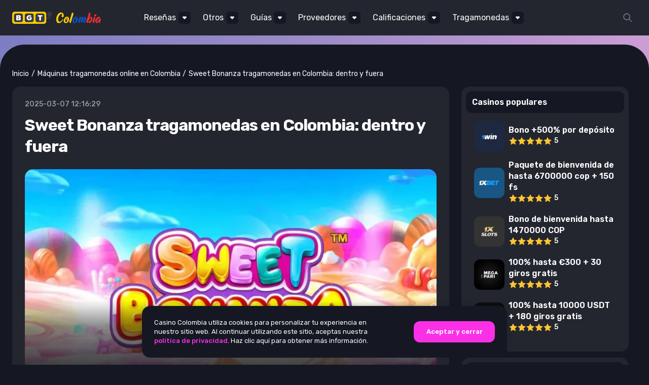

--- FILE ---
content_type: text/html; charset=UTF-8
request_url: https://bogotaabierta.co/tragamonedas/resena-de-sweet-bonanza-tragamonedas-en-colombia/
body_size: 26513
content:
<!doctype html>


<html lang="es-CO">

<head>
    <meta charset="utf-8">
    <meta http-equiv="x-ua-compatible" content="ie=edge">
    <title>Tragaperras Sweet Bonanza: todo lo que debes saber 2025</title>
    <base href="https://bogotaabierta.co">
                        <meta name="robots" content="index, follow">
            
                <link rel="alternate" hreflang="es-CO" href="https://bogotaabierta.co/tragamonedas/resena-de-sweet-bonanza-tragamonedas-en-colombia/" />
    <link rel="alternate" hreflang="x-default" href="https://bogotaabierta.co/tragamonedas/resena-de-sweet-bonanza-tragamonedas-en-colombia/" />
                

    <meta name="revisit-after" content="7 days">
    <meta name="viewport" content="width=device-width, initial-scale=1">

    <meta name="format-detection" content="telephone=no">
    <meta name="HandheldFriendly" content="true">

    <!-- Meta -->
        <meta name="title" content="Tragaperras Sweet Bonanza: todo lo que debes saber 2025">
            <meta name="description" content="Esta es tu oportunidad para jugar Slot Sweet Bonanza en los mejores casinos online de Colombia. La tragamonedas de Pragmatic Play te dejará un sabor dulce y una dosis de adrenalina en cada giro. No te quedes con el antojo y prueba tu suerte hoy mismo.">
            <meta name="keywords" content="">
    

        <meta property="og:title" content="Tragaperras Sweet Bonanza: todo lo que debes saber 2025">
        <meta property="og:locale" content="es-CO" />
    <meta property="og:type" content="website" />
    <meta property="og:site_name" content="Mejores casinos online en Colombia">
        <meta property="og:image" content="/storage/files/resena-de-sweet-bonanza-tragamonedas-en-colombia_yKdYEKI8Xok1MvM7dzurpTwjkWgfMk4hHIFTWRnf_674x514.webp/" />
            <meta property="og:url" content="https://bogotaabierta.co/tragamonedas/resena-de-sweet-bonanza-tragamonedas-en-colombia/" />
            <meta property="og:description" content="Esta es tu oportunidad para jugar Slot Sweet Bonanza en los mejores casinos online de Colombia. La tragamonedas de Pragmatic Play te dejará un sabor dulce y una dosis de adrenalina en cada giro. No te quedes con el antojo y prueba tu suerte hoy mismo.">
    

        <meta name="twitter:card" content="summary">
    <meta name="twitter:title" content="Tragaperras Sweet Bonanza: todo lo que debes saber 2025" />
            <meta name="twitter:description" content="Esta es tu oportunidad para jugar Slot Sweet Bonanza en los mejores casinos online de Colombia. La tragamonedas de Pragmatic Play te dejará un sabor dulce y una dosis de adrenalina en cada giro. No te quedes con el antojo y prueba tu suerte hoy mismo." />
            <meta name="twitter:image" content="/storage/files/resena-de-sweet-bonanza-tragamonedas-en-colombia_yKdYEKI8Xok1MvM7dzurpTwjkWgfMk4hHIFTWRnf_674x514.webp/" />
            <meta name="twitter:url" content="https://bogotaabierta.co/tragamonedas/resena-de-sweet-bonanza-tragamonedas-en-colombia/" />
    

        <meta property="og:updated_time" content="2025-03-07T12:21:10-03:00" />
    <meta property="article:updated_time" content="2025-03-07T12:21:10-03:00" />
    

        <meta property="og:published_time" content="2025-03-07T12:16:29-03:00" />
    <meta property="article:published_time" content="2025-03-07T12:16:29-03:00" />
    

        <meta property="og:modified_time" content="2025-03-07T12:21:10-03:00" />
    <meta property="article:modified_time" content="2025-03-07T12:21:10-03:00" />
    

    

    <!-- Favicons -->
    <link rel="icon" href="/favicon.ico" sizes="any">
    <link rel="icon" href="/favicon.svg" type="image/svg+xml">
    <link rel="apple-touch-icon" href="/apple-touch-icon.png">
    <link rel="manifest" href="/manifest.webmanifest?v=270787291">

    <link rel="preconnect" href="https://fonts.gstatic.com" crossorigin>

                    <link rel="preload" as="image" href="/storage/files/resena-de-sweet-bonanza-tragamonedas-en-colombia_yKdYEKI8Xok1MvM7dzurpTwjkWgfMk4hHIFTWRnf_674x514.webp" fetchpriority="high">
        
    <!-- Stylesheet -->
    <link href="/client_static/css/main-dark.min.css?v=50" rel="stylesheet">

            <link rel="canonical" href="https://bogotaabierta.co/tragamonedas/resena-de-sweet-bonanza-tragamonedas-en-colombia/" />        
</head>

    
<body>
    <!--<meta name="csrf-token" content="TYKc0wYeFFgWsS6KtE1VUzArdzJuL69P4PGFAUJ0"/>-->
    <input type="hidden" value="TYKc0wYeFFgWsS6KtE1VUzArdzJuL69P4PGFAUJ0" class="csrf-token-val">

    <!-- App Begin -->
    <div class="app">

        <!-- App Wrapper Begin -->
        <div class="app__wrapper">

            <!-- Header Begin -->
            <header id="header" class="header" itemscope="itemscope" itemtype="https://schema.org/WPHeader">
                <div class="header__main">
                    <div class="header__container">
                                                <a href="https://bogotaabierta.co/" class="logo" aria-label="Inicio">
                            <img src="/storage/logo/logo_uSllI18adNx9G4lrZvxEbmVf9wzpuJNDExSBLScz_5904x732.webp" width="200" height="24" class="logo__img" alt="Mejores casinos online en Colombia" title="Mejores casinos online en Colombia">
                        </a>
                                                <nav class="navigation" itemtype="https://schema.org/SiteNavigationElement" itemscope="" aria-label="Main navigation">
                            <ul class="navigation__list">
                                                                                                                                                                <li class="navigation__item popover">
                                    <a href="/resenas/"
                                       class="navigation__link" itemprop="url" data-popper-toggle="dropdown"
                                       data-popper-hover="true" data-popper-placement="bottom" aria-haspopup="true"
                                       aria-expanded="false" title="Reseñas"
                                                                           >
                                                                                <span class="navigation__text">Reseñas</span>
                                        <span class="navigation__icon">
                                            <span class="icon icon--colorBase">
                                                <svg class="icon__svg" aria-hidden="true" focusable="false">
                                                    <use xlink:href="/client_static/img/general/sprite.svg#icon-angle-down"></use>
                                                </svg>
                                            </span>
                                        </span>
                                    </a>
                                    <div class="mega-menu popover__menu" data-popper-show="false">
                                        <div class="mega-menu__container">
                                                                                        <div class="mega-menu__col">
                                                <div class="mega-menu__title"></div>
                                                <ul class="mega-menu__menu">
                                                                                                                                                                                                                <li class="mega-menu__item">
                                                        <a href="/resenas/"
                                                           class="mega-menu__link" itemprop="url" title="Reseñas de casinos de Colombia"
                                                           >
                                                                                                                        <div class="mega-menu__desc" itemprop="name">
                                                                Reseñas de casinos de Colombia
                                                                                                                            </div>
                                                        </a>
                                                    </li>
                                                                                                        <li class="mega-menu__item">
                                                        <a href="/resenas/resena-de-bc-game-casino-en-colombia/"
                                                           class="mega-menu__link" itemprop="url" title="Reseña sobre BC.Game Casino"
                                                           >
                                                                                                                        <div class="mega-menu__desc" itemprop="name">
                                                                Reseña sobre BC.Game Casino
                                                                                                                            </div>
                                                        </a>
                                                    </li>
                                                                                                        <li class="mega-menu__item">
                                                        <a href="/resenas/resena-de-bitstarz-casino-en-colombia/"
                                                           class="mega-menu__link" itemprop="url" title="Reseña de Bitstarz casino en Colombia"
                                                           >
                                                                                                                        <div class="mega-menu__desc" itemprop="name">
                                                                Reseña de Bitstarz casino en Colombia
                                                                                                                            </div>
                                                        </a>
                                                    </li>
                                                                                                        <li class="mega-menu__item">
                                                        <a href="/resenas/resena-de-megapari-casino-en-colombia/"
                                                           class="mega-menu__link" itemprop="url" title="Reseña de Megapari casino en Colombia"
                                                           >
                                                                                                                        <div class="mega-menu__desc" itemprop="name">
                                                                Reseña de Megapari casino en Colombia
                                                                                                                            </div>
                                                        </a>
                                                    </li>
                                                                                                        <li class="mega-menu__item">
                                                        <a href="/resenas/codere-casino/"
                                                           class="mega-menu__link" itemprop="url" title="Codere casino en Colombia"
                                                           >
                                                                                                                        <div class="mega-menu__desc" itemprop="name">
                                                                Codere casino en Colombia
                                                                                                                            </div>
                                                        </a>
                                                    </li>
                                                                                                        <li class="mega-menu__item">
                                                        <a href="/resenas/bitstarz-casino/"
                                                           class="mega-menu__link" itemprop="url" title="Bitstarz casino en Colombia"
                                                           >
                                                                                                                        <div class="mega-menu__desc" itemprop="name">
                                                                Bitstarz casino en Colombia
                                                                                                                            </div>
                                                        </a>
                                                    </li>
                                                                                                        <li class="mega-menu__item">
                                                        <a href="/resenas/pokerstars-casino/"
                                                           class="mega-menu__link" itemprop="url" title="Pokerstars casino en Colombia"
                                                           >
                                                                                                                        <div class="mega-menu__desc" itemprop="name">
                                                                Pokerstars casino en Colombia
                                                                                                                            </div>
                                                        </a>
                                                    </li>
                                                                                                                                                        </ul>
                                            </div>
                                                                                        <div class="mega-menu__col">
                                                <div class="mega-menu__title"></div>
                                                <ul class="mega-menu__menu">
                                                                                                                                                                                                                <li class="mega-menu__item">
                                                        <a href="/resenas/resenas-de-1win-casino-en-colombia/"
                                                           class="mega-menu__link" itemprop="url" title="1Win casino en Colombia"
                                                           >
                                                                                                                        <div class="mega-menu__desc" itemprop="name">
                                                                1Win casino en Colombia
                                                                                                                            </div>
                                                        </a>
                                                    </li>
                                                                                                        <li class="mega-menu__item">
                                                        <a href="/resenas/resenas-de-1xbet-casino-en-colombia/"
                                                           class="mega-menu__link" itemprop="url" title="1xBet casino en Colombia"
                                                           >
                                                                                                                        <div class="mega-menu__desc" itemprop="name">
                                                                1xBet casino en Colombia
                                                                                                                            </div>
                                                        </a>
                                                    </li>
                                                                                                        <li class="mega-menu__item">
                                                        <a href="/resenas/resenas-de-playuzu-casino-en-colombia/"
                                                           class="mega-menu__link" itemprop="url" title="Playuzu casino"
                                                           >
                                                                                                                        <div class="mega-menu__desc" itemprop="name">
                                                                Playuzu casino
                                                                                                                            </div>
                                                        </a>
                                                    </li>
                                                                                                        <li class="mega-menu__item">
                                                        <a href="/resenas/resenas-de-betplay-casino-en-colombia/"
                                                           class="mega-menu__link" itemprop="url" title="Betplay casino en vivo"
                                                           >
                                                                                                                        <div class="mega-menu__desc" itemprop="name">
                                                                Betplay casino en vivo
                                                                                                                            </div>
                                                        </a>
                                                    </li>
                                                                                                        <li class="mega-menu__item">
                                                        <a href="/resenas/william-hill-casino/"
                                                           class="mega-menu__link" itemprop="url" title="William Hill casino en Colombia"
                                                           >
                                                                                                                        <div class="mega-menu__desc" itemprop="name">
                                                                William Hill casino en Colombia
                                                                                                                            </div>
                                                        </a>
                                                    </li>
                                                                                                                                                        </ul>
                                            </div>
                                                                                        <div class="mega-menu__col">
                                                <div class="mega-menu__title"></div>
                                                <ul class="mega-menu__menu">
                                                                                                                                                                                                                <li class="mega-menu__item">
                                                        <a href="/resenas/resenas-de-1xslots-casino-en-colombia/"
                                                           class="mega-menu__link" itemprop="url" title="1xSlots casino en Colombia"
                                                           >
                                                                                                                        <div class="mega-menu__desc" itemprop="name">
                                                                1xSlots casino en Colombia
                                                                                                                            </div>
                                                        </a>
                                                    </li>
                                                                                                        <li class="mega-menu__item">
                                                        <a href="/resenas/resenas-de-rivalo-casino-en-colombia/"
                                                           class="mega-menu__link" itemprop="url" title="Rivalo casino en Colombia"
                                                           >
                                                                                                                        <div class="mega-menu__desc" itemprop="name">
                                                                Rivalo casino en Colombia
                                                                                                                            </div>
                                                        </a>
                                                    </li>
                                                                                                        <li class="mega-menu__item">
                                                        <a href="/resenas/sportium-casino/"
                                                           class="mega-menu__link" itemprop="url" title="Sportium casino en Colombia"
                                                           >
                                                                                                                        <div class="mega-menu__desc" itemprop="name">
                                                                Sportium casino en Colombia
                                                                                                                            </div>
                                                        </a>
                                                    </li>
                                                                                                        <li class="mega-menu__item">
                                                        <a href="/resenas/888-casino/"
                                                           class="mega-menu__link" itemprop="url" title="888Casino casino en Colombia"
                                                           >
                                                                                                                        <div class="mega-menu__desc" itemprop="name">
                                                                888Casino casino en Colombia
                                                                                                                            </div>
                                                        </a>
                                                    </li>
                                                                                                        <li class="mega-menu__item">
                                                        <a href="/resenas/bet365-casino/"
                                                           class="mega-menu__link" itemprop="url" title="Bet365 casino en Colombia"
                                                           >
                                                                                                                        <div class="mega-menu__desc" itemprop="name">
                                                                Bet365 casino en Colombia
                                                                                                                            </div>
                                                        </a>
                                                    </li>
                                                                                                                                                        </ul>
                                            </div>
                                                                                    </div>
                                    </div>
                                </li>
                                                                                                                                                                <li class="navigation__item popover">
                                    <a href="javascript:void(0)"
                                       class="navigation__link" itemprop="url" data-popper-toggle="dropdown"
                                       data-popper-hover="true" data-popper-placement="bottom" aria-haspopup="true"
                                       aria-expanded="false" title="Otros"
                                                                           >
                                                                                <span class="navigation__text">Otros</span>
                                        <span class="navigation__icon">
                                            <span class="icon icon--colorBase">
                                                <svg class="icon__svg" aria-hidden="true" focusable="false">
                                                    <use xlink:href="/client_static/img/general/sprite.svg#icon-angle-down"></use>
                                                </svg>
                                            </span>
                                        </span>
                                    </a>
                                    <div class="mega-menu popover__menu" data-popper-show="false">
                                        <div class="mega-menu__container">
                                                                                        <div class="mega-menu__col">
                                                <div class="mega-menu__title"></div>
                                                <ul class="mega-menu__menu">
                                                                                                                                                                                                                <li class="mega-menu__item">
                                                        <a href="/casinos-con-bono-de-bienvenida-en-colombia/"
                                                           class="mega-menu__link" itemprop="url" title="Casinos online con bonos de bienvenida"
                                                           >
                                                                                                                        <div class="mega-menu__desc" itemprop="name">
                                                                Casinos online con bonos de bienvenida
                                                                                                                            </div>
                                                        </a>
                                                    </li>
                                                                                                        <li class="mega-menu__item">
                                                        <a href="/casinos-con-deposito-minimo-en-colombia/"
                                                           class="mega-menu__link" itemprop="url" title="Casinos con depósito mínimo"
                                                           >
                                                                                                                        <div class="mega-menu__desc" itemprop="name">
                                                                Casinos con depósito mínimo
                                                                                                                            </div>
                                                        </a>
                                                    </li>
                                                                                                        <li class="mega-menu__item">
                                                        <a href="/casinos-con-ruleta-en-vivo-en-colombia/"
                                                           class="mega-menu__link" itemprop="url" title="Experimente la Ruleta en Vivo"
                                                           >
                                                                                                                        <div class="mega-menu__desc" itemprop="name">
                                                                Experimente la Ruleta en Vivo
                                                                                                                            </div>
                                                        </a>
                                                    </li>
                                                                                                        <li class="mega-menu__item">
                                                        <a href="/casinos-con-tarjetas-de-credito-en-colombia/"
                                                           class="mega-menu__link" itemprop="url" title="Casinos con tarjetas de crédito"
                                                           >
                                                                                                                        <div class="mega-menu__desc" itemprop="name">
                                                                Casinos con tarjetas de crédito
                                                                                                                            </div>
                                                        </a>
                                                    </li>
                                                                                                        <li class="mega-menu__item">
                                                        <a href="/casinos-en-barranquilla/"
                                                           class="mega-menu__link" itemprop="url" title="Casinos en Barranquilla"
                                                           >
                                                                                                                        <div class="mega-menu__desc" itemprop="name">
                                                                Casinos en Barranquilla
                                                                                                                            </div>
                                                        </a>
                                                    </li>
                                                                                                        <li class="mega-menu__item">
                                                        <a href="/casinos-en-bogota/"
                                                           class="mega-menu__link" itemprop="url" title="Casinos en Bogotá"
                                                           >
                                                                                                                        <div class="mega-menu__desc" itemprop="name">
                                                                Casinos en Bogotá
                                                                                                                            </div>
                                                        </a>
                                                    </li>
                                                                                                        <li class="mega-menu__item">
                                                        <a href="/casinos-en-cali/"
                                                           class="mega-menu__link" itemprop="url" title="Casinos en Cali"
                                                           >
                                                                                                                        <div class="mega-menu__desc" itemprop="name">
                                                                Casinos en Cali
                                                                                                                            </div>
                                                        </a>
                                                    </li>
                                                                                                        <li class="mega-menu__item">
                                                        <a href="/casinos-en-cartagena/"
                                                           class="mega-menu__link" itemprop="url" title="Casinos en Cartagena"
                                                           >
                                                                                                                        <div class="mega-menu__desc" itemprop="name">
                                                                Casinos en Cartagena
                                                                                                                            </div>
                                                        </a>
                                                    </li>
                                                                                                        <li class="mega-menu__item">
                                                        <a href="/casinos-en-cucuta/"
                                                           class="mega-menu__link" itemprop="url" title="Casinos en Cúcuta"
                                                           >
                                                                                                                        <div class="mega-menu__desc" itemprop="name">
                                                                Casinos en Cúcuta
                                                                                                                            </div>
                                                        </a>
                                                    </li>
                                                                                                        <li class="mega-menu__item">
                                                        <a href="/casinos-en-ibague/"
                                                           class="mega-menu__link" itemprop="url" title="Casinos en Ibagué"
                                                           >
                                                                                                                        <div class="mega-menu__desc" itemprop="name">
                                                                Casinos en Ibagué
                                                                                                                            </div>
                                                        </a>
                                                    </li>
                                                                                                                                                        </ul>
                                            </div>
                                                                                        <div class="mega-menu__col">
                                                <div class="mega-menu__title"></div>
                                                <ul class="mega-menu__menu">
                                                                                                                                                                                                                <li class="mega-menu__item">
                                                        <a href="/casinos-en-medelin/"
                                                           class="mega-menu__link" itemprop="url" title="Casinos en Medellín"
                                                           >
                                                                                                                        <div class="mega-menu__desc" itemprop="name">
                                                                Casinos en Medellín
                                                                                                                            </div>
                                                        </a>
                                                    </li>
                                                                                                        <li class="mega-menu__item">
                                                        <a href="/casinos-en-pereira/"
                                                           class="mega-menu__link" itemprop="url" title="Casinos en Pereira"
                                                           >
                                                                                                                        <div class="mega-menu__desc" itemprop="name">
                                                                Casinos en Pereira
                                                                                                                            </div>
                                                        </a>
                                                    </li>
                                                                                                        <li class="mega-menu__item">
                                                        <a href="/casinos-en-santa-marta/"
                                                           class="mega-menu__link" itemprop="url" title="Casinos en Santa Marta"
                                                           >
                                                                                                                        <div class="mega-menu__desc" itemprop="name">
                                                                Casinos en Santa Marta
                                                                                                                            </div>
                                                        </a>
                                                    </li>
                                                                                                        <li class="mega-menu__item">
                                                        <a href="/casinos-moviles-en-colombia/"
                                                           class="mega-menu__link" itemprop="url" title="Casinos móviles"
                                                           >
                                                                                                                        <div class="mega-menu__desc" itemprop="name">
                                                                Casinos móviles
                                                                                                                            </div>
                                                        </a>
                                                    </li>
                                                                                                        <li class="mega-menu__item">
                                                        <a href="/casinos-online-autorizados-en-colombia/"
                                                           class="mega-menu__link" itemprop="url" title="Casinos online autorizados"
                                                           >
                                                                                                                        <div class="mega-menu__desc" itemprop="name">
                                                                Casinos online autorizados
                                                                                                                            </div>
                                                        </a>
                                                    </li>
                                                                                                        <li class="mega-menu__item">
                                                        <a href="/casinos-online-con-aviator-en-colombia/"
                                                           class="mega-menu__link" itemprop="url" title="Aviator Game Casino"
                                                           >
                                                                                                                        <div class="mega-menu__desc" itemprop="name">
                                                                Aviator Game Casino
                                                                                                                            </div>
                                                        </a>
                                                    </li>
                                                                                                        <li class="mega-menu__item">
                                                        <a href="/casinos-online-con-google-pay-en-colombia/"
                                                           class="mega-menu__link" itemprop="url" title="Google Pay Casinos"
                                                           >
                                                                                                                        <div class="mega-menu__desc" itemprop="name">
                                                                Google Pay Casinos
                                                                                                                            </div>
                                                        </a>
                                                    </li>
                                                                                                        <li class="mega-menu__item">
                                                        <a href="/casinos-online-con-loteria-en-colombia/"
                                                           class="mega-menu__link" itemprop="url" title="Juegue y gane con casinos de lotería"
                                                           >
                                                                                                                        <div class="mega-menu__desc" itemprop="name">
                                                                Juegue y gane con casinos de lotería
                                                                                                                            </div>
                                                        </a>
                                                    </li>
                                                                                                        <li class="mega-menu__item">
                                                        <a href="/casinos-online-con-neosurf-en-colombia/"
                                                           class="mega-menu__link" itemprop="url" title="Neosurf Casinos"
                                                           >
                                                                                                                        <div class="mega-menu__desc" itemprop="name">
                                                                Neosurf Casinos
                                                                                                                            </div>
                                                        </a>
                                                    </li>
                                                                                                        <li class="mega-menu__item">
                                                        <a href="/casinos-online-de-pago-mas-rapido-en-colombia/"
                                                           class="mega-menu__link" itemprop="url" title="¿Por qué jugar con Pago Rápido?"
                                                           >
                                                                                                                        <div class="mega-menu__desc" itemprop="name">
                                                                ¿Por qué jugar con Pago Rápido?
                                                                                                                            </div>
                                                        </a>
                                                    </li>
                                                                                                                                                        </ul>
                                            </div>
                                                                                        <div class="mega-menu__col">
                                                <div class="mega-menu__title"></div>
                                                <ul class="mega-menu__menu">
                                                                                                                                                                                                                <li class="mega-menu__item">
                                                        <a href="/casinos-online-que-aceptan-neteller-en-colombia/"
                                                           class="mega-menu__link" itemprop="url" title="Neteller online casinos"
                                                           >
                                                                                                                        <div class="mega-menu__desc" itemprop="name">
                                                                Neteller online casinos
                                                                                                                            </div>
                                                        </a>
                                                    </li>
                                                                                                        <li class="mega-menu__item">
                                                        <a href="/casinos-online-que-mejor-pagan-en-colombia/"
                                                           class="mega-menu__link" itemprop="url" title="Mejor casinos en linea que pagan"
                                                           >
                                                                                                                        <div class="mega-menu__desc" itemprop="name">
                                                                Mejor casinos en linea que pagan
                                                                                                                            </div>
                                                        </a>
                                                    </li>
                                                                                                        <li class="mega-menu__item">
                                                        <a href="/casinos-online-vip-en-colombia/"
                                                           class="mega-menu__link" itemprop="url" title="Casinos online VIP en Colombia"
                                                           >
                                                                                                                        <div class="mega-menu__desc" itemprop="name">
                                                                Casinos online VIP en Colombia
                                                                                                                            </div>
                                                        </a>
                                                    </li>
                                                                                                        <li class="mega-menu__item">
                                                        <a href="/casinos-que-aceptan-litecoin-en-colombia/"
                                                           class="mega-menu__link" itemprop="url" title="Descubre los Mejores Casinos Litecoin-Friendly"
                                                           >
                                                                                                                        <div class="mega-menu__desc" itemprop="name">
                                                                Descubre los Mejores Casinos Litecoin-Friendly
                                                                                                                            </div>
                                                        </a>
                                                    </li>
                                                                                                        <li class="mega-menu__item">
                                                        <a href="/como-adivinar-los-numeros-de-la-ruleta-en-colombia/"
                                                           class="mega-menu__link" itemprop="url" title="¿Cómo adivinar los números de la ruleta?"
                                                           >
                                                                                                                        <div class="mega-menu__desc" itemprop="name">
                                                                ¿Cómo adivinar los números de la ruleta?
                                                                                                                            </div>
                                                        </a>
                                                    </li>
                                                                                                        <li class="mega-menu__item">
                                                        <a href="/como-ganar-en-el-bingo-en-colombia/"
                                                           class="mega-menu__link" itemprop="url" title="¿Cómo ganar en el bingo en Colombia?"
                                                           >
                                                                                                                        <div class="mega-menu__desc" itemprop="name">
                                                                ¿Cómo ganar en el bingo en Colombia?
                                                                                                                            </div>
                                                        </a>
                                                    </li>
                                                                                                        <li class="mega-menu__item">
                                                        <a href="/como-ganar-en-el-casino-online-en-colombia/"
                                                           class="mega-menu__link" itemprop="url" title="¿Cómo ganar en el casino online en Colombia?"
                                                           >
                                                                                                                        <div class="mega-menu__desc" itemprop="name">
                                                                ¿Cómo ganar en el casino online en Colombia?
                                                                                                                            </div>
                                                        </a>
                                                    </li>
                                                                                                        <li class="mega-menu__item">
                                                        <a href="/como-jugar-a-la-ruleta-en-el-casino-de-colombia/"
                                                           class="mega-menu__link" itemprop="url" title="¿Cómo jugar a la ruleta en el casino?"
                                                           >
                                                                                                                        <div class="mega-menu__desc" itemprop="name">
                                                                ¿Cómo jugar a la ruleta en el casino?
                                                                                                                            </div>
                                                        </a>
                                                    </li>
                                                                                                        <li class="mega-menu__item">
                                                        <a href="/como-jugar-al-blackjack-en-el-casino-de-colombia/"
                                                           class="mega-menu__link" itemprop="url" title="Como jugar al Blackjack"
                                                           >
                                                                                                                        <div class="mega-menu__desc" itemprop="name">
                                                                Como jugar al Blackjack
                                                                                                                            </div>
                                                        </a>
                                                    </li>
                                                                                                        <li class="mega-menu__item">
                                                        <a href="/como-se-juega-poker-en-el-casino-de-colombia/"
                                                           class="mega-menu__link" itemprop="url" title="¿Cómo se juega póker en el casino de Colombia?"
                                                           >
                                                                                                                        <div class="mega-menu__desc" itemprop="name">
                                                                ¿Cómo se juega póker en el casino de Colombia?
                                                                                                                            </div>
                                                        </a>
                                                    </li>
                                                                                                                                                        </ul>
                                            </div>
                                                                                        <div class="mega-menu__col">
                                                <div class="mega-menu__title"></div>
                                                <ul class="mega-menu__menu">
                                                                                                                                                                                                                <li class="mega-menu__item">
                                                        <a href="/juegos-de-casino-para-ganar-dinero-real-en-colombia/"
                                                           class="mega-menu__link" itemprop="url" title="Casinos Online con Dinero Real"
                                                           >
                                                                                                                        <div class="mega-menu__desc" itemprop="name">
                                                                Casinos Online con Dinero Real
                                                                                                                            </div>
                                                        </a>
                                                    </li>
                                                                                                        <li class="mega-menu__item">
                                                        <a href="/los-mejores-casinos-en-linea/"
                                                           class="mega-menu__link" itemprop="url" title="Casino en Línea en Colombia"
                                                           >
                                                                                                                        <div class="mega-menu__desc" itemprop="name">
                                                                Casino en Línea en Colombia
                                                                                                                            </div>
                                                        </a>
                                                    </li>
                                                                                                        <li class="mega-menu__item">
                                                        <a href="/mejores-casinos-con-bitcoin-en-colombia/"
                                                           class="mega-menu__link" itemprop="url" title="Mejores casinos con bitcoin"
                                                           >
                                                                                                                        <div class="mega-menu__desc" itemprop="name">
                                                                Mejores casinos con bitcoin
                                                                                                                            </div>
                                                        </a>
                                                    </li>
                                                                                                        <li class="mega-menu__item">
                                                        <a href="/mejores-casinos-online-de-baccarat-en-colombia/"
                                                           class="mega-menu__link" itemprop="url" title="Baccarat casino online"
                                                           >
                                                                                                                        <div class="mega-menu__desc" itemprop="name">
                                                                Baccarat casino online
                                                                                                                            </div>
                                                        </a>
                                                    </li>
                                                                                                        <li class="mega-menu__item">
                                                        <a href="/mejores-casinos-online-de-blackjack-en-colombia/"
                                                           class="mega-menu__link" itemprop="url" title="Online blackjack casinos"
                                                           >
                                                                                                                        <div class="mega-menu__desc" itemprop="name">
                                                                Online blackjack casinos
                                                                                                                            </div>
                                                        </a>
                                                    </li>
                                                                                                        <li class="mega-menu__item">
                                                        <a href="/mejores-casinos-online-para-jugar-al-bingo-en-colombia/"
                                                           class="mega-menu__link" itemprop="url" title="Online Bingo casinos"
                                                           >
                                                                                                                        <div class="mega-menu__desc" itemprop="name">
                                                                Online Bingo casinos
                                                                                                                            </div>
                                                        </a>
                                                    </li>
                                                                                                        <li class="mega-menu__item">
                                                        <a href="/mejores-casinos-online-para-tragamonedas-en-colombia/"
                                                           class="mega-menu__link" itemprop="url" title="Casino gratis tragamonedas"
                                                           >
                                                                                                                        <div class="mega-menu__desc" itemprop="name">
                                                                Casino gratis tragamonedas
                                                                                                                            </div>
                                                        </a>
                                                    </li>
                                                                                                        <li class="mega-menu__item">
                                                        <a href="/mejores-casinos-online-que-aceptan-mastercard-en-colombia/"
                                                           class="mega-menu__link" itemprop="url" title="Mejores casinos online que aceptan Mastercard"
                                                           >
                                                                                                                        <div class="mega-menu__desc" itemprop="name">
                                                                Mejores casinos online que aceptan Mastercard
                                                                                                                            </div>
                                                        </a>
                                                    </li>
                                                                                                        <li class="mega-menu__item">
                                                        <a href="/mejores-casinos-online-que-aceptan-transferencia-bancaria-en-colombia/"
                                                           class="mega-menu__link" itemprop="url" title="¿Por qué usar transferencia bancaria en casinos?"
                                                           >
                                                                                                                        <div class="mega-menu__desc" itemprop="name">
                                                                ¿Por qué usar transferencia bancaria en casinos?
                                                                                                                            </div>
                                                        </a>
                                                    </li>
                                                                                                        <li class="mega-menu__item">
                                                        <a href="/nuevos-casinos-online-en-colombia/"
                                                           class="mega-menu__link" itemprop="url" title="Nuevos casinos online en Colombia"
                                                           >
                                                                                                                        <div class="mega-menu__desc" itemprop="name">
                                                                Nuevos casinos online en Colombia
                                                                                                                            </div>
                                                        </a>
                                                    </li>
                                                                                                        <li class="mega-menu__item">
                                                        <a href="/numeros-que-mas-salen-en-keno-de-colombia/"
                                                           class="mega-menu__link" itemprop="url" title="Números que más salen en keno de Colombia"
                                                           >
                                                                                                                        <div class="mega-menu__desc" itemprop="name">
                                                                Números que más salen en keno de Colombia
                                                                                                                            </div>
                                                        </a>
                                                    </li>
                                                                                                                                                        </ul>
                                            </div>
                                                                                    </div>
                                    </div>
                                </li>
                                                                                                                                                                <li class="navigation__item popover">
                                    <a href="/guias/"
                                       class="navigation__link" itemprop="url" data-popper-toggle="dropdown"
                                       data-popper-hover="true" data-popper-placement="bottom" aria-haspopup="true"
                                       aria-expanded="false" title="Guías"
                                                                           >
                                                                                <span class="navigation__text">Guías</span>
                                        <span class="navigation__icon">
                                            <span class="icon icon--colorBase">
                                                <svg class="icon__svg" aria-hidden="true" focusable="false">
                                                    <use xlink:href="/client_static/img/general/sprite.svg#icon-angle-down"></use>
                                                </svg>
                                            </span>
                                        </span>
                                    </a>
                                    <div class="mega-menu popover__menu" data-popper-show="false">
                                        <div class="mega-menu__container">
                                                                                        <div class="mega-menu__col">
                                                <div class="mega-menu__title"></div>
                                                <ul class="mega-menu__menu">
                                                                                                                                                                                                                <li class="mega-menu__item">
                                                        <a href="/guias/como-contar-cartas-en-blackjack-de-colombia/"
                                                           class="mega-menu__link" itemprop="url" title="Reglas cruciales a seguir al contar cartas"
                                                           >
                                                                                                                        <div class="mega-menu__desc" itemprop="name">
                                                                Reglas cruciales a seguir al contar cartas
                                                                                                                            </div>
                                                        </a>
                                                    </li>
                                                                                                        <li class="mega-menu__item">
                                                        <a href="/guias/como-contar-cartas-en-el-poker-en-colombia/"
                                                           class="mega-menu__link" itemprop="url" title="¿Cómo contar cartas en el póker en Colombia?"
                                                           >
                                                                                                                        <div class="mega-menu__desc" itemprop="name">
                                                                ¿Cómo contar cartas en el póker en Colombia?
                                                                                                                            </div>
                                                        </a>
                                                    </li>
                                                                                                        <li class="mega-menu__item">
                                                        <a href="/guias/como-ganar-al-keno-en-el-casino-de-colombia/"
                                                           class="mega-menu__link" itemprop="url" title="¿Cómo ganar al keno en el casino de Colombia?"
                                                           >
                                                                                                                        <div class="mega-menu__desc" itemprop="name">
                                                                ¿Cómo ganar al keno en el casino de Colombia?
                                                                                                                            </div>
                                                        </a>
                                                    </li>
                                                                                                        <li class="mega-menu__item">
                                                        <a href="/guias/como-ganar-el-jackpot-en-el-casino-de-colombia/"
                                                           class="mega-menu__link" itemprop="url" title="¿Cómo ganar el jackpot en el casino de Colombia?"
                                                           >
                                                                                                                        <div class="mega-menu__desc" itemprop="name">
                                                                ¿Cómo ganar el jackpot en el casino de Colombia?
                                                                                                                            </div>
                                                        </a>
                                                    </li>
                                                                                                        <li class="mega-menu__item">
                                                        <a href="/guias/como-ganar-en-la-ruleta-en-colombia/"
                                                           class="mega-menu__link" itemprop="url" title="¿Cómo ganar en la ruleta en Colombia?"
                                                           >
                                                                                                                        <div class="mega-menu__desc" itemprop="name">
                                                                ¿Cómo ganar en la ruleta en Colombia?
                                                                                                                            </div>
                                                        </a>
                                                    </li>
                                                                                                        <li class="mega-menu__item">
                                                        <a href="/guias/como-ganar-en-las-maquinas-tragamonedas-en-colombia/"
                                                           class="mega-menu__link" itemprop="url" title="¿Cómo ganar en las máquinas tragamonedas?"
                                                           >
                                                                                                                        <div class="mega-menu__desc" itemprop="name">
                                                                ¿Cómo ganar en las máquinas tragamonedas?
                                                                                                                            </div>
                                                        </a>
                                                    </li>
                                                                                                        <li class="mega-menu__item">
                                                        <a href="/guias/como-jugar-a-la-ruleta-relampago-en-el-casino-de-colombia/"
                                                           class="mega-menu__link" itemprop="url" title="¿Cómo jugar a la ruleta relámpago en el casino?"
                                                           >
                                                                                                                        <div class="mega-menu__desc" itemprop="name">
                                                                ¿Cómo jugar a la ruleta relámpago en el casino?
                                                                                                                            </div>
                                                        </a>
                                                    </li>
                                                                                                                                                        </ul>
                                            </div>
                                                                                        <div class="mega-menu__col">
                                                <div class="mega-menu__title"></div>
                                                <ul class="mega-menu__menu">
                                                                                                                                                                                                                <li class="mega-menu__item">
                                                        <a href="/guias/como-jugar-al-poker-en-colombia/"
                                                           class="mega-menu__link" itemprop="url" title="¿Cómo jugar al póker en Colombia?"
                                                           >
                                                                                                                        <div class="mega-menu__desc" itemprop="name">
                                                                ¿Cómo jugar al póker en Colombia?
                                                                                                                            </div>
                                                        </a>
                                                    </li>
                                                                                                        <li class="mega-menu__item">
                                                        <a href="/guias/como-jugar-baccarat-en-el-casino-de-colombia/"
                                                           class="mega-menu__link" itemprop="url" title="¿Cómo jugar baccarat en el casino?"
                                                           >
                                                                                                                        <div class="mega-menu__desc" itemprop="name">
                                                                ¿Cómo jugar baccarat en el casino?
                                                                                                                            </div>
                                                        </a>
                                                    </li>
                                                                                                        <li class="mega-menu__item">
                                                        <a href="/guias/como-se-juega-el-bingo-en-el-casino-de-colombia/"
                                                           class="mega-menu__link" itemprop="url" title="¿Cómo se juega el bingo en Colombia?"
                                                           >
                                                                                                                        <div class="mega-menu__desc" itemprop="name">
                                                                ¿Cómo se juega el bingo en Colombia?
                                                                                                                            </div>
                                                        </a>
                                                    </li>
                                                                                                        <li class="mega-menu__item">
                                                        <a href="/guias/cual-es-el-juego-de-casino-que-mas-paga-de-colombia/"
                                                           class="mega-menu__link" itemprop="url" title="¿Cuál es el juego de casino que más paga?"
                                                           >
                                                                                                                        <div class="mega-menu__desc" itemprop="name">
                                                                ¿Cuál es el juego de casino que más paga?
                                                                                                                            </div>
                                                        </a>
                                                    </li>
                                                                                                        <li class="mega-menu__item">
                                                        <a href="/guias/estrategia-de-aviator-en-colombia/"
                                                           class="mega-menu__link" itemprop="url" title="Estrategia de Aviator en Colombia"
                                                           >
                                                                                                                        <div class="mega-menu__desc" itemprop="name">
                                                                Estrategia de Aviator en Colombia
                                                                                                                            </div>
                                                        </a>
                                                    </li>
                                                                                                        <li class="mega-menu__item">
                                                        <a href="/guias/estrategias-de-blackjack-en-colombia/"
                                                           class="mega-menu__link" itemprop="url" title="Estrategias de blackjack en Colombia"
                                                           >
                                                                                                                        <div class="mega-menu__desc" itemprop="name">
                                                                Estrategias de blackjack en Colombia
                                                                                                                            </div>
                                                        </a>
                                                    </li>
                                                                                                        <li class="mega-menu__item">
                                                        <a href="/guias/estrategias-de-poker-en-colombia/"
                                                           class="mega-menu__link" itemprop="url" title="Estrategias de póker en Colombia"
                                                           >
                                                                                                                        <div class="mega-menu__desc" itemprop="name">
                                                                Estrategias de póker en Colombia
                                                                                                                            </div>
                                                        </a>
                                                    </li>
                                                                                                        <li class="mega-menu__item">
                                                        <a href="/guias/estrategias-de-ruleta-en-colombia/"
                                                           class="mega-menu__link" itemprop="url" title="Reglas clave al jugar a la ruleta"
                                                           >
                                                                                                                        <div class="mega-menu__desc" itemprop="name">
                                                                Reglas clave al jugar a la ruleta
                                                                                                                            </div>
                                                        </a>
                                                    </li>
                                                                                                                                                        </ul>
                                            </div>
                                                                                        <div class="mega-menu__col">
                                                <div class="mega-menu__title"></div>
                                                <ul class="mega-menu__menu">
                                                                                                                                                                                                                <li class="mega-menu__item">
                                                        <a href="/guias/manos-de-poker-en-colombia/"
                                                           class="mega-menu__link" itemprop="url" title="Manos de póker en Colombia"
                                                           >
                                                                                                                        <div class="mega-menu__desc" itemprop="name">
                                                                Manos de póker en Colombia
                                                                                                                            </div>
                                                        </a>
                                                    </li>
                                                                                                        <li class="mega-menu__item">
                                                        <a href="/guias/que-es-baccarat-en-colombia/"
                                                           class="mega-menu__link" itemprop="url" title="¿Qué es baccarat en Colombia?"
                                                           >
                                                                                                                        <div class="mega-menu__desc" itemprop="name">
                                                                ¿Qué es baccarat en Colombia?
                                                                                                                            </div>
                                                        </a>
                                                    </li>
                                                                                                        <li class="mega-menu__item">
                                                        <a href="/guias/que-es-el-rtp-en-el-casino-de-colombia/"
                                                           class="mega-menu__link" itemprop="url" title="¿Qué es el RTP en el casino de Colombia?"
                                                           >
                                                                                                                        <div class="mega-menu__desc" itemprop="name">
                                                                ¿Qué es el RTP en el casino de Colombia?
                                                                                                                            </div>
                                                        </a>
                                                    </li>
                                                                                                        <li class="mega-menu__item">
                                                        <a href="/guias/que-es-un-dealer-en-un-casino-de-colombia/"
                                                           class="mega-menu__link" itemprop="url" title="¿Qué es un dealer en un casino?"
                                                           >
                                                                                                                        <div class="mega-menu__desc" itemprop="name">
                                                                ¿Qué es un dealer en un casino?
                                                                                                                            </div>
                                                        </a>
                                                    </li>
                                                                                                        <li class="mega-menu__item">
                                                        <a href="/guias/que-es-un-slot-en-casinos-de-colombia/"
                                                           class="mega-menu__link" itemprop="url" title="¿Qué es un slot en casinos de Colombia?"
                                                           >
                                                                                                                        <div class="mega-menu__desc" itemprop="name">
                                                                ¿Qué es un slot en casinos de Colombia?
                                                                                                                            </div>
                                                        </a>
                                                    </li>
                                                                                                        <li class="mega-menu__item">
                                                        <a href="/guias/que-juegos-hay-en-un-casino-de-colombia/"
                                                           class="mega-menu__link" itemprop="url" title="¿Qué juegos hay en un casino de Colombia?"
                                                           >
                                                                                                                        <div class="mega-menu__desc" itemprop="name">
                                                                ¿Qué juegos hay en un casino de Colombia?
                                                                                                                            </div>
                                                        </a>
                                                    </li>
                                                                                                        <li class="mega-menu__item">
                                                        <a href="/guias/reglas-de-la-ruleta-en-colombia/"
                                                           class="mega-menu__link" itemprop="url" title="Reglas de la ruleta en Colombia"
                                                           >
                                                                                                                        <div class="mega-menu__desc" itemprop="name">
                                                                Reglas de la ruleta en Colombia
                                                                                                                            </div>
                                                        </a>
                                                    </li>
                                                                                                        <li class="mega-menu__item">
                                                        <a href="/guias/reglas-del-baccarat-en-colombia/"
                                                           class="mega-menu__link" itemprop="url" title="Reglas del baccarat en Colombia"
                                                           >
                                                                                                                        <div class="mega-menu__desc" itemprop="name">
                                                                Reglas del baccarat en Colombia
                                                                                                                            </div>
                                                        </a>
                                                    </li>
                                                                                                                                                        </ul>
                                            </div>
                                                                                        <div class="mega-menu__col">
                                                <div class="mega-menu__title"></div>
                                                <ul class="mega-menu__menu">
                                                                                                                                                                                                                <li class="mega-menu__item">
                                                        <a href="/guias/reglas-del-bingo-en-colombia/"
                                                           class="mega-menu__link" itemprop="url" title="Reglas del bingo en Colombia"
                                                           >
                                                                                                                        <div class="mega-menu__desc" itemprop="name">
                                                                Reglas del bingo en Colombia
                                                                                                                            </div>
                                                        </a>
                                                    </li>
                                                                                                        <li class="mega-menu__item">
                                                        <a href="/guias/reglas-del-blackjack-en-colombia/"
                                                           class="mega-menu__link" itemprop="url" title="Reglas del blackjack en Colombia"
                                                           >
                                                                                                                        <div class="mega-menu__desc" itemprop="name">
                                                                Reglas del blackjack en Colombia
                                                                                                                            </div>
                                                        </a>
                                                    </li>
                                                                                                        <li class="mega-menu__item">
                                                        <a href="/guias/reglas-del-dados-en-colombia/"
                                                           class="mega-menu__link" itemprop="url" title="Reglas de dados en Colombia"
                                                           >
                                                                                                                        <div class="mega-menu__desc" itemprop="name">
                                                                Reglas de dados en Colombia
                                                                                                                            </div>
                                                        </a>
                                                    </li>
                                                                                                        <li class="mega-menu__item">
                                                        <a href="/guias/reglas-del-poker-en-colombia/"
                                                           class="mega-menu__link" itemprop="url" title="Reglas del póker en Colombia"
                                                           >
                                                                                                                        <div class="mega-menu__desc" itemprop="name">
                                                                Reglas del póker en Colombia
                                                                                                                            </div>
                                                        </a>
                                                    </li>
                                                                                                        <li class="mega-menu__item">
                                                        <a href="/guias/reglas-del-poker-texas-holdem-en-colombia/"
                                                           class="mega-menu__link" itemprop="url" title="Reglas del póker Texas Hold’em en Colombia"
                                                           >
                                                                                                                        <div class="mega-menu__desc" itemprop="name">
                                                                Reglas del póker Texas Hold’em en Colombia
                                                                                                                            </div>
                                                        </a>
                                                    </li>
                                                                                                        <li class="mega-menu__item">
                                                        <a href="/guias/sistemas-para-ganar-a-la-ruleta-en-colombia/"
                                                           class="mega-menu__link" itemprop="url" title="Sistemas para ganar a la ruleta en Colombia"
                                                           >
                                                                                                                        <div class="mega-menu__desc" itemprop="name">
                                                                Sistemas para ganar a la ruleta en Colombia
                                                                                                                            </div>
                                                        </a>
                                                    </li>
                                                                                                        <li class="mega-menu__item">
                                                        <a href="/guias/trucos-para-ganar-en-las-tragamonedas-en-colombia/"
                                                           class="mega-menu__link" itemprop="url" title="Trucos para ganar en las tragamonedas"
                                                           >
                                                                                                                        <div class="mega-menu__desc" itemprop="name">
                                                                Trucos para ganar en las tragamonedas
                                                                                                                            </div>
                                                        </a>
                                                    </li>
                                                                                                                                                        </ul>
                                            </div>
                                                                                    </div>
                                    </div>
                                </li>
                                                                                                                                                                <li class="navigation__item popover">
                                    <a href="/proveedores/"
                                       class="navigation__link" itemprop="url" data-popper-toggle="dropdown"
                                       data-popper-hover="true" data-popper-placement="bottom" aria-haspopup="true"
                                       aria-expanded="false" title="Proveedores"
                                                                           >
                                                                                <span class="navigation__text">Proveedores</span>
                                        <span class="navigation__icon">
                                            <span class="icon icon--colorBase">
                                                <svg class="icon__svg" aria-hidden="true" focusable="false">
                                                    <use xlink:href="/client_static/img/general/sprite.svg#icon-angle-down"></use>
                                                </svg>
                                            </span>
                                        </span>
                                    </a>
                                    <div class="mega-menu popover__menu" data-popper-show="false">
                                        <div class="mega-menu__container">
                                                                                        <div class="mega-menu__col">
                                                <div class="mega-menu__title"></div>
                                                <ul class="mega-menu__menu">
                                                                                                                                                                                                                <li class="mega-menu__item">
                                                        <a href="/proveedores/novomatic-en-colombia/"
                                                           class="mega-menu__link" itemprop="url" title="Novomatic online casinos"
                                                           >
                                                                                                                        <div class="mega-menu__desc" itemprop="name">
                                                                Novomatic online casinos
                                                                                                                            </div>
                                                        </a>
                                                    </li>
                                                                                                        <li class="mega-menu__item">
                                                        <a href="/proveedores/playtech-en-colombia/"
                                                           class="mega-menu__link" itemprop="url" title="Playtech online casinos"
                                                           >
                                                                                                                        <div class="mega-menu__desc" itemprop="name">
                                                                Playtech online casinos
                                                                                                                            </div>
                                                        </a>
                                                    </li>
                                                                                                        <li class="mega-menu__item">
                                                        <a href="/proveedores/pragmatic-play-en-colombia/"
                                                           class="mega-menu__link" itemprop="url" title="Pragmatic Play Casinos"
                                                           >
                                                                                                                        <div class="mega-menu__desc" itemprop="name">
                                                                Pragmatic Play Casinos
                                                                                                                            </div>
                                                        </a>
                                                    </li>
                                                                                                                                                        </ul>
                                            </div>
                                                                                    </div>
                                    </div>
                                </li>
                                                                                                                                                                <li class="navigation__item popover">
                                    <a href="/calificaciones/"
                                       class="navigation__link" itemprop="url" data-popper-toggle="dropdown"
                                       data-popper-hover="true" data-popper-placement="bottom" aria-haspopup="true"
                                       aria-expanded="false" title="Calificaciones"
                                                                           >
                                                                                <span class="navigation__text">Calificaciones</span>
                                        <span class="navigation__icon">
                                            <span class="icon icon--colorBase">
                                                <svg class="icon__svg" aria-hidden="true" focusable="false">
                                                    <use xlink:href="/client_static/img/general/sprite.svg#icon-angle-down"></use>
                                                </svg>
                                            </span>
                                        </span>
                                    </a>
                                    <div class="mega-menu popover__menu" data-popper-show="false">
                                        <div class="mega-menu__container">
                                                                                        <div class="mega-menu__col">
                                                <div class="mega-menu__title"></div>
                                                <ul class="mega-menu__menu">
                                                                                                                                                                                                                <li class="mega-menu__item">
                                                        <a href="/calificaciones/casinos-con-giros-gratis-sin-deposito-en-colombia/"
                                                           class="mega-menu__link" itemprop="url" title="Casinos con giros gratis sin depósito en Colombia"
                                                           >
                                                                                                                        <div class="mega-menu__desc" itemprop="name">
                                                                Casinos con giros gratis sin depósito en Colombia
                                                                                                                            </div>
                                                        </a>
                                                    </li>
                                                                                                        <li class="mega-menu__item">
                                                        <a href="/calificaciones/casinos-con-juegos-crash-en-colombia/"
                                                           class="mega-menu__link" itemprop="url" title="Casinos con juegos crash en Colombia"
                                                           >
                                                                                                                        <div class="mega-menu__desc" itemprop="name">
                                                                Casinos con juegos crash en Colombia
                                                                                                                            </div>
                                                        </a>
                                                    </li>
                                                                                                        <li class="mega-menu__item">
                                                        <a href="/calificaciones/casinos-con-skrill-en-colombia/"
                                                           class="mega-menu__link" itemprop="url" title="Skrill Online Casinos"
                                                           >
                                                                                                                        <div class="mega-menu__desc" itemprop="name">
                                                                Skrill Online Casinos
                                                                                                                            </div>
                                                        </a>
                                                    </li>
                                                                                                        <li class="mega-menu__item">
                                                        <a href="/calificaciones/casinos-en-bucaramanga/"
                                                           class="mega-menu__link" itemprop="url" title="Casinos en Bucaramanga"
                                                           >
                                                                                                                        <div class="mega-menu__desc" itemprop="name">
                                                                Casinos en Bucaramanga
                                                                                                                            </div>
                                                        </a>
                                                    </li>
                                                                                                        <li class="mega-menu__item">
                                                        <a href="/calificaciones/casinos-en-buga/"
                                                           class="mega-menu__link" itemprop="url" title="Casinos en Buga"
                                                           >
                                                                                                                        <div class="mega-menu__desc" itemprop="name">
                                                                Casinos en Buga
                                                                                                                            </div>
                                                        </a>
                                                    </li>
                                                                                                                                                        </ul>
                                            </div>
                                                                                        <div class="mega-menu__col">
                                                <div class="mega-menu__title"></div>
                                                <ul class="mega-menu__menu">
                                                                                                                                                                                                                <li class="mega-menu__item">
                                                        <a href="/calificaciones/casinos-en-cartago/"
                                                           class="mega-menu__link" itemprop="url" title="Casinos en Cartago"
                                                           >
                                                                                                                        <div class="mega-menu__desc" itemprop="name">
                                                                Casinos en Cartago
                                                                                                                            </div>
                                                        </a>
                                                    </li>
                                                                                                        <li class="mega-menu__item">
                                                        <a href="/calificaciones/casinos-en-manizales/"
                                                           class="mega-menu__link" itemprop="url" title="Casinos en Manizales"
                                                           >
                                                                                                                        <div class="mega-menu__desc" itemprop="name">
                                                                Casinos en Manizales
                                                                                                                            </div>
                                                        </a>
                                                    </li>
                                                                                                        <li class="mega-menu__item">
                                                        <a href="/calificaciones/casinos-en-monteria/"
                                                           class="mega-menu__link" itemprop="url" title="Casinos en Montería"
                                                           >
                                                                                                                        <div class="mega-menu__desc" itemprop="name">
                                                                Casinos en Montería
                                                                                                                            </div>
                                                        </a>
                                                    </li>
                                                                                                        <li class="mega-menu__item">
                                                        <a href="/calificaciones/casinos-en-palmira/"
                                                           class="mega-menu__link" itemprop="url" title="Casinos en Palmira"
                                                           >
                                                                                                                        <div class="mega-menu__desc" itemprop="name">
                                                                Casinos en Palmira
                                                                                                                            </div>
                                                        </a>
                                                    </li>
                                                                                                        <li class="mega-menu__item">
                                                        <a href="/calificaciones/casinos-en-san-andres/"
                                                           class="mega-menu__link" itemprop="url" title="Casinos en San Andrés"
                                                           >
                                                                                                                        <div class="mega-menu__desc" itemprop="name">
                                                                Casinos en San Andrés
                                                                                                                            </div>
                                                        </a>
                                                    </li>
                                                                                                        <li class="mega-menu__item">
                                                        <a href="/calificaciones/casinos-online-con-keno-en-colombia/"
                                                           class="mega-menu__link" itemprop="url" title="Casinos online con keno en Colombia"
                                                           >
                                                                                                                        <div class="mega-menu__desc" itemprop="name">
                                                                Casinos online con keno en Colombia
                                                                                                                            </div>
                                                        </a>
                                                    </li>
                                                                                                                                                        </ul>
                                            </div>
                                                                                        <div class="mega-menu__col">
                                                <div class="mega-menu__title"></div>
                                                <ul class="mega-menu__menu">
                                                                                                                                                                                                                <li class="mega-menu__item">
                                                        <a href="/calificaciones/casinos-sin-deposito-en-colombia/"
                                                           class="mega-menu__link" itemprop="url" title="Bonos de casino sin deposito"
                                                           >
                                                                                                                        <div class="mega-menu__desc" itemprop="name">
                                                                Bonos de casino sin deposito
                                                                                                                            </div>
                                                        </a>
                                                    </li>
                                                                                                        <li class="mega-menu__item">
                                                        <a href="/calificaciones/giros-gratis/"
                                                           class="mega-menu__link" itemprop="url" title="Giros gratis por registro sin depósito"
                                                           >
                                                                                                                        <div class="mega-menu__desc" itemprop="name">
                                                                Giros gratis por registro sin depósito
                                                                                                                            </div>
                                                        </a>
                                                    </li>
                                                                                                        <li class="mega-menu__item">
                                                        <a href="/calificaciones/lightning-roulette/"
                                                           class="mega-menu__link" itemprop="url" title="Lightning Roulette"
                                                           >
                                                                                                                        <div class="mega-menu__desc" itemprop="name">
                                                                Lightning Roulette
                                                                                                                            </div>
                                                        </a>
                                                    </li>
                                                                                                        <li class="mega-menu__item">
                                                        <a href="/calificaciones/mejores-casinos-con-video-poker-en-colombia/"
                                                           class="mega-menu__link" itemprop="url" title="Online poker casinos"
                                                           >
                                                                                                                        <div class="mega-menu__desc" itemprop="name">
                                                                Online poker casinos
                                                                                                                            </div>
                                                        </a>
                                                    </li>
                                                                                                        <li class="mega-menu__item">
                                                        <a href="/calificaciones/mejores-casinos-online-con-apple-pay-en-colombia/"
                                                           class="mega-menu__link" itemprop="url" title="Apple Pay Casinos"
                                                           >
                                                                                                                        <div class="mega-menu__desc" itemprop="name">
                                                                Apple Pay Casinos
                                                                                                                            </div>
                                                        </a>
                                                    </li>
                                                                                                        <li class="mega-menu__item">
                                                        <a href="/calificaciones/mejores-casinos-online-con-dados-en-colombia/"
                                                           class="mega-menu__link" itemprop="url" title="Mejores casinos online con dados en Colombia"
                                                           >
                                                                                                                        <div class="mega-menu__desc" itemprop="name">
                                                                Mejores casinos online con dados en Colombia
                                                                                                                            </div>
                                                        </a>
                                                    </li>
                                                                                                                                                        </ul>
                                            </div>
                                                                                        <div class="mega-menu__col">
                                                <div class="mega-menu__title"></div>
                                                <ul class="mega-menu__menu">
                                                                                                                                                                                                                <li class="mega-menu__item">
                                                        <a href="/calificaciones/mejores-casinos-online-con-paypal-en-colombia/"
                                                           class="mega-menu__link" itemprop="url" title="Online PayPal Casinos"
                                                           >
                                                                                                                        <div class="mega-menu__desc" itemprop="name">
                                                                Online PayPal Casinos
                                                                                                                            </div>
                                                        </a>
                                                    </li>
                                                                                                        <li class="mega-menu__item">
                                                        <a href="/calificaciones/mejores-casinos-online-con-visa-en-colombia/"
                                                           class="mega-menu__link" itemprop="url" title="Visa casinos"
                                                           >
                                                                                                                        <div class="mega-menu__desc" itemprop="name">
                                                                Visa casinos
                                                                                                                            </div>
                                                        </a>
                                                    </li>
                                                                                                        <li class="mega-menu__item">
                                                        <a href="/calificaciones/mejores-casinos-online-para-jugar-a-la-ruleta-en-colombia/"
                                                           class="mega-menu__link" itemprop="url" title="Ruleta casino online"
                                                           >
                                                                                                                        <div class="mega-menu__desc" itemprop="name">
                                                                Ruleta casino online
                                                                                                                            </div>
                                                        </a>
                                                    </li>
                                                                                                        <li class="mega-menu__item">
                                                        <a href="/calificaciones/paysafecard-en-casinos/"
                                                           class="mega-menu__link" itemprop="url" title="Paysafecard en casinos"
                                                           >
                                                                                                                        <div class="mega-menu__desc" itemprop="name">
                                                                Paysafecard en casinos
                                                                                                                            </div>
                                                        </a>
                                                    </li>
                                                                                                                                                        </ul>
                                            </div>
                                                                                    </div>
                                    </div>
                                </li>
                                                                                                                                                                <li class="navigation__item popover">
                                    <a href="javascript:void(0)"
                                       class="navigation__link" itemprop="url" data-popper-toggle="dropdown"
                                       data-popper-hover="true" data-popper-placement="bottom" aria-haspopup="true"
                                       aria-expanded="false" title="Tragamonedas"
                                                                           >
                                                                                <span class="navigation__text">Tragamonedas</span>
                                        <span class="navigation__icon">
                                            <span class="icon icon--colorBase">
                                                <svg class="icon__svg" aria-hidden="true" focusable="false">
                                                    <use xlink:href="/client_static/img/general/sprite.svg#icon-angle-down"></use>
                                                </svg>
                                            </span>
                                        </span>
                                    </a>
                                    <div class="mega-menu popover__menu" data-popper-show="false">
                                        <div class="mega-menu__container">
                                                                                        <div class="mega-menu__col">
                                                <div class="mega-menu__title"></div>
                                                <ul class="mega-menu__menu">
                                                                                                                                                                                                                <li class="mega-menu__item">
                                                        <a href="/tragamonedas/"
                                                           class="mega-menu__link" itemprop="url" title="Máquinas tragamonedas online"
                                                           >
                                                                                                                        <div class="mega-menu__desc" itemprop="name">
                                                                Máquinas tragamonedas online
                                                                                                                            </div>
                                                        </a>
                                                    </li>
                                                                                                        <li class="mega-menu__item">
                                                        <a href="/tragamonedas/1win-bonanza-jugar-gratis/"
                                                           class="mega-menu__link" itemprop="url" title="Juega a 1Win Bonanza gratis en modo demo"
                                                           >
                                                                                                                        <div class="mega-menu__desc" itemprop="name">
                                                                Juega a 1Win Bonanza gratis en modo demo
                                                                                                                            </div>
                                                        </a>
                                                    </li>
                                                                                                        <li class="mega-menu__item">
                                                        <a href="/tragamonedas/air-jet-jugar-gratis/"
                                                           class="mega-menu__link" itemprop="url" title="Juega a Air Jet gratis en modo demo"
                                                           >
                                                                                                                        <div class="mega-menu__desc" itemprop="name">
                                                                Juega a Air Jet gratis en modo demo
                                                                                                                            </div>
                                                        </a>
                                                    </li>
                                                                                                        <li class="mega-menu__item">
                                                        <a href="/tragamonedas/aztec-clusters-jugar-gratis/"
                                                           class="mega-menu__link" itemprop="url" title="Juega a Aztec Clusters gratis en modo demo"
                                                           >
                                                                                                                        <div class="mega-menu__desc" itemprop="name">
                                                                Juega a Aztec Clusters gratis en modo demo
                                                                                                                            </div>
                                                        </a>
                                                    </li>
                                                                                                        <li class="mega-menu__item">
                                                        <a href="/tragamonedas/fortune-crash-jugar-gratis/"
                                                           class="mega-menu__link" itemprop="url" title="Juega a Fortune Crash gratis en modo demo"
                                                           >
                                                                                                                        <div class="mega-menu__desc" itemprop="name">
                                                                Juega a Fortune Crash gratis en modo demo
                                                                                                                            </div>
                                                        </a>
                                                    </li>
                                                                                                        <li class="mega-menu__item">
                                                        <a href="/tragamonedas/immortal-romance/"
                                                           class="mega-menu__link" itemprop="url" title="Immortal Romance"
                                                           >
                                                                                                                        <div class="mega-menu__desc" itemprop="name">
                                                                Immortal Romance
                                                                                                                            </div>
                                                        </a>
                                                    </li>
                                                                                                        <li class="mega-menu__item">
                                                        <a href="/tragamonedas/meta-crash-jugar-gratis/"
                                                           class="mega-menu__link" itemprop="url" title="Juega a Meta Crash gratis en modo demo"
                                                           >
                                                                                                                        <div class="mega-menu__desc" itemprop="name">
                                                                Juega a Meta Crash gratis en modo demo
                                                                                                                            </div>
                                                        </a>
                                                    </li>
                                                                                                        <li class="mega-menu__item">
                                                        <a href="/tragamonedas/resena-de-88-fortunes-tragamonedas-en-colombia/"
                                                           class="mega-menu__link" itemprop="url" title="Reseña de 88 Fortunes tragamonedas"
                                                           >
                                                                                                                        <div class="mega-menu__desc" itemprop="name">
                                                                Reseña de 88 Fortunes tragamonedas
                                                                                                                            </div>
                                                        </a>
                                                    </li>
                                                                                                        <li class="mega-menu__item">
                                                        <a href="/tragamonedas/resena-de-aviator-tragamonedas-en-colombia/"
                                                           class="mega-menu__link" itemprop="url" title="Aviator tragamonedas en Colombia"
                                                           >
                                                                                                                        <div class="mega-menu__desc" itemprop="name">
                                                                Aviator tragamonedas en Colombia
                                                                                                                            </div>
                                                        </a>
                                                    </li>
                                                                                                                                                        </ul>
                                            </div>
                                                                                        <div class="mega-menu__col">
                                                <div class="mega-menu__title"></div>
                                                <ul class="mega-menu__menu">
                                                                                                                                                                                                                <li class="mega-menu__item">
                                                        <a href="/tragamonedas/resena-de-big-bamboo-tragamonedas-en-colombia/"
                                                           class="mega-menu__link" itemprop="url" title="Reseña de Big Bamboo tragamonedas"
                                                           >
                                                                                                                        <div class="mega-menu__desc" itemprop="name">
                                                                Reseña de Big Bamboo tragamonedas
                                                                                                                            </div>
                                                        </a>
                                                    </li>
                                                                                                        <li class="mega-menu__item">
                                                        <a href="/tragamonedas/resena-de-book-of-dead-tragamonedas-en-colombia/"
                                                           class="mega-menu__link" itemprop="url" title="Book of Dead en Colombia: dentro y fuera"
                                                           >
                                                                                                                        <div class="mega-menu__desc" itemprop="name">
                                                                Book of Dead en Colombia: dentro y fuera
                                                                                                                            </div>
                                                        </a>
                                                    </li>
                                                                                                        <li class="mega-menu__item">
                                                        <a href="/tragamonedas/resena-de-book-of-ra-tragamonedas-en-colombia/"
                                                           class="mega-menu__link" itemprop="url" title="Reseña de Book of Ra tragamonedas"
                                                           >
                                                                                                                        <div class="mega-menu__desc" itemprop="name">
                                                                Reseña de Book of Ra tragamonedas
                                                                                                                            </div>
                                                        </a>
                                                    </li>
                                                                                                        <li class="mega-menu__item">
                                                        <a href="/tragamonedas/resena-de-buffalo-tragamonedas-en-colombia/"
                                                           class="mega-menu__link" itemprop="url" title="Reseña de Buffalo tragamonedas"
                                                           >
                                                                                                                        <div class="mega-menu__desc" itemprop="name">
                                                                Reseña de Buffalo tragamonedas
                                                                                                                            </div>
                                                        </a>
                                                    </li>
                                                                                                        <li class="mega-menu__item">
                                                        <a href="/tragamonedas/resena-de-cleopatra-tragamonedas-en-colombia/"
                                                           class="mega-menu__link" itemprop="url" title="Reseña de Cleopatra tragamonedas"
                                                           >
                                                                                                                        <div class="mega-menu__desc" itemprop="name">
                                                                Reseña de Cleopatra tragamonedas
                                                                                                                            </div>
                                                        </a>
                                                    </li>
                                                                                                        <li class="mega-menu__item">
                                                        <a href="/tragamonedas/resena-de-da-vinci-diamonds-tragamonedas-en-colombia/"
                                                           class="mega-menu__link" itemprop="url" title="Reseña de Da Vinci tragamonedas"
                                                           >
                                                                                                                        <div class="mega-menu__desc" itemprop="name">
                                                                Reseña de Da Vinci tragamonedas
                                                                                                                            </div>
                                                        </a>
                                                    </li>
                                                                                                        <li class="mega-menu__item">
                                                        <a href="/tragamonedas/resena-de-dead-or-alive-tragamonedas-en-colombia/"
                                                           class="mega-menu__link" itemprop="url" title="Reseña de Dead or Alive tragamonedas"
                                                           >
                                                                                                                        <div class="mega-menu__desc" itemprop="name">
                                                                Reseña de Dead or Alive tragamonedas
                                                                                                                            </div>
                                                        </a>
                                                    </li>
                                                                                                        <li class="mega-menu__item">
                                                        <a href="/tragamonedas/resena-de-fire-joker-tragamonedas-en-colombia/"
                                                           class="mega-menu__link" itemprop="url" title="Reseña de Fire Joker tragamonedas"
                                                           >
                                                                                                                        <div class="mega-menu__desc" itemprop="name">
                                                                Reseña de Fire Joker tragamonedas
                                                                                                                            </div>
                                                        </a>
                                                    </li>
                                                                                                        <li class="mega-menu__item">
                                                        <a href="/tragamonedas/resena-de-fruit-cocktail-tragamonedas-en-colombia/"
                                                           class="mega-menu__link" itemprop="url" title="Reseña de Fruit Cocktail tragamonedas"
                                                           >
                                                                                                                        <div class="mega-menu__desc" itemprop="name">
                                                                Reseña de Fruit Cocktail tragamonedas
                                                                                                                            </div>
                                                        </a>
                                                    </li>
                                                                                                                                                        </ul>
                                            </div>
                                                                                        <div class="mega-menu__col">
                                                <div class="mega-menu__title"></div>
                                                <ul class="mega-menu__menu">
                                                                                                                                                                                                                <li class="mega-menu__item">
                                                        <a href="/tragamonedas/resena-de-garage-tragamonedas-en-colombia/"
                                                           class="mega-menu__link" itemprop="url" title="Garage tragamonedas: dentro y fuera"
                                                           >
                                                                                                                        <div class="mega-menu__desc" itemprop="name">
                                                                Garage tragamonedas: dentro y fuera
                                                                                                                            </div>
                                                        </a>
                                                    </li>
                                                                                                        <li class="mega-menu__item">
                                                        <a href="/tragamonedas/resena-de-gates-of-olympus-tragamonedas-en-colombia/"
                                                           class="mega-menu__link" itemprop="url" title="Reseña de Gates of Olympus tragamonedas"
                                                           >
                                                                                                                        <div class="mega-menu__desc" itemprop="name">
                                                                Reseña de Gates of Olympus tragamonedas
                                                                                                                            </div>
                                                        </a>
                                                    </li>
                                                                                                        <li class="mega-menu__item">
                                                        <a href="/tragamonedas/resena-de-golden-goddess-tragamonedas-en-colombia/"
                                                           class="mega-menu__link" itemprop="url" title="Reseña de Golden Goddess tragamonedas"
                                                           >
                                                                                                                        <div class="mega-menu__desc" itemprop="name">
                                                                Reseña de Golden Goddess tragamonedas
                                                                                                                            </div>
                                                        </a>
                                                    </li>
                                                                                                        <li class="mega-menu__item">
                                                        <a href="/tragamonedas/resena-de-gonzo-s-quest-tragamonedas-en-colombia/"
                                                           class="mega-menu__link" itemprop="url" title="Casinos con depósito mínimo"
                                                           >
                                                                                                                        <div class="mega-menu__desc" itemprop="name">
                                                                Casinos con depósito mínimo
                                                                                                                            </div>
                                                        </a>
                                                    </li>
                                                                                                        <li class="mega-menu__item">
                                                        <a href="/tragamonedas/resena-de-lucky-jet-tragamonedas-en-colombia/"
                                                           class="mega-menu__link" itemprop="url" title="Reseña de Lucky Jet tragamonedas"
                                                           >
                                                                                                                        <div class="mega-menu__desc" itemprop="name">
                                                                Reseña de Lucky Jet tragamonedas
                                                                                                                            </div>
                                                        </a>
                                                    </li>
                                                                                                        <li class="mega-menu__item">
                                                        <a href="/tragamonedas/resena-de-lucky-ladys-charm-deluxe-tragamonedas-en-colombia/"
                                                           class="mega-menu__link" itemprop="url" title="Lucky Lady’s Charm Deluxe tragamonedas"
                                                           >
                                                                                                                        <div class="mega-menu__desc" itemprop="name">
                                                                Lucky Lady’s Charm Deluxe tragamonedas
                                                                                                                            </div>
                                                        </a>
                                                    </li>
                                                                                                        <li class="mega-menu__item">
                                                        <a href="/tragamonedas/resena-de-mega-joker-tragamonedas-en-colombia/"
                                                           class="mega-menu__link" itemprop="url" title="Reseña de Mega Joker tragamonedas"
                                                           >
                                                                                                                        <div class="mega-menu__desc" itemprop="name">
                                                                Reseña de Mega Joker tragamonedas
                                                                                                                            </div>
                                                        </a>
                                                    </li>
                                                                                                        <li class="mega-menu__item">
                                                        <a href="/tragamonedas/resena-de-mega-moolah-tragamonedas-en-colombia/"
                                                           class="mega-menu__link" itemprop="url" title="Mega Moolah tragamonedas: dentro y fuera"
                                                           >
                                                                                                                        <div class="mega-menu__desc" itemprop="name">
                                                                Mega Moolah tragamonedas: dentro y fuera
                                                                                                                            </div>
                                                        </a>
                                                    </li>
                                                                                                        <li class="mega-menu__item">
                                                        <a href="/tragamonedas/resena-de-siberian-storm-tragamonedas-en-colombia/"
                                                           class="mega-menu__link" itemprop="url" title="Reseña de Siberian Storm tragamonedas"
                                                           >
                                                                                                                        <div class="mega-menu__desc" itemprop="name">
                                                                Reseña de Siberian Storm tragamonedas
                                                                                                                            </div>
                                                        </a>
                                                    </li>
                                                                                                                                                        </ul>
                                            </div>
                                                                                        <div class="mega-menu__col">
                                                <div class="mega-menu__title"></div>
                                                <ul class="mega-menu__menu">
                                                                                                                                                                                                                <li class="mega-menu__item">
                                                        <a href="/tragamonedas/resena-de-sizzling-hot-deluxe-tragamonedas-en-colombia/"
                                                           class="mega-menu__link" itemprop="url" title="Reseña de Sizzling Hot Deluxe tragamonedas"
                                                           >
                                                                                                                        <div class="mega-menu__desc" itemprop="name">
                                                                Reseña de Sizzling Hot Deluxe tragamonedas
                                                                                                                            </div>
                                                        </a>
                                                    </li>
                                                                                                        <li class="mega-menu__item">
                                                        <a href="/tragamonedas/resena-de-spartacus-tragamonedas-en-colombia/"
                                                           class="mega-menu__link" itemprop="url" title="Reseña de Spartacus tragamonedas"
                                                           >
                                                                                                                        <div class="mega-menu__desc" itemprop="name">
                                                                Reseña de Spartacus tragamonedas
                                                                                                                            </div>
                                                        </a>
                                                    </li>
                                                                                                        <li class="mega-menu__item">
                                                        <a href="/tragamonedas/resena-de-starburst-tragamonedas-en-colombia/"
                                                           class="mega-menu__link" itemprop="url" title="Reseña de Starburst tragamonedas"
                                                           >
                                                                                                                        <div class="mega-menu__desc" itemprop="name">
                                                                Reseña de Starburst tragamonedas
                                                                                                                            </div>
                                                        </a>
                                                    </li>
                                                                                                        <li class="mega-menu__item">
                                                        <a href="/tragamonedas/resena-de-sweet-bonanza-tragamonedas-en-colombia/"
                                                           class="mega-menu__link" itemprop="url" title="Sweet Bonanza tragamonedas: dentro y fuera"
                                                           >
                                                                                                                        <div class="mega-menu__desc" itemprop="name">
                                                                Sweet Bonanza tragamonedas: dentro y fuera
                                                                                                                            </div>
                                                        </a>
                                                    </li>
                                                                                                        <li class="mega-menu__item">
                                                        <a href="/tragamonedas/resena-de-zeus-tragamonedas-en-colombia/"
                                                           class="mega-menu__link" itemprop="url" title="Reseña de Zeus tragamonedas"
                                                           >
                                                                                                                        <div class="mega-menu__desc" itemprop="name">
                                                                Reseña de Zeus tragamonedas
                                                                                                                            </div>
                                                        </a>
                                                    </li>
                                                                                                        <li class="mega-menu__item">
                                                        <a href="/tragamonedas/star-x-jugar-gratis/"
                                                           class="mega-menu__link" itemprop="url" title="Juega a Star X gratis en modo demo"
                                                           >
                                                                                                                        <div class="mega-menu__desc" itemprop="name">
                                                                Juega a Star X gratis en modo demo
                                                                                                                            </div>
                                                        </a>
                                                    </li>
                                                                                                        <li class="mega-menu__item">
                                                        <a href="/tragamonedas/tragamonedas-con-alto-rtp/"
                                                           class="mega-menu__link" itemprop="url" title="Tragamonedas con alto RTP"
                                                           >
                                                                                                                        <div class="mega-menu__desc" itemprop="name">
                                                                Tragamonedas con alto RTP
                                                                                                                            </div>
                                                        </a>
                                                    </li>
                                                                                                                                                        </ul>
                                            </div>
                                                                                    </div>
                                    </div>
                                </li>
                                                                                                                            </ul>
                        </nav>
                        <ul class="header__right">
                            <li class="header__rightItem">
                                <button type="button" class="button button--iconOnly" aria-expanded="false" data-search-toggle>
                                    <span class="visually-hidden">Toggle search</span>
                                    <span class="button__icon">
                                        <span class="icon icon--sizeMedium icon--colorBase">
                                            <svg class="icon__svg" focusable="false" aria-hidden="true">
                                                <use xlink:href="/client_static/img/general/icon-search.svg#icon-search"></use>
                                            </svg>
                                        </span>
                                    </span>
                                </button>
                            </li>
                            
                            
                        </ul>
                        <button type="button" class="button button--iconOnly burger" aria-expanded="false" data-mobile-menu-toggle>
                            <span class="visually-hidden">Toggle mobile menu</span>
                            <span class="burger__line"></span>
                        </button>
                    </div>
                </div>

                    <div class="sticky-navigation">
        <div class="sticky-navigation__wrapper">
            <button type="button" class="sticky-navigation__control sticky-navigation__control--prev" data-sticky-nav-prev>
                <span class="visually-hidden">messages.pagingation_prev</span>
                <svg aria-hidden="true" focusable="false">
                    <use xlink:href="/client_static/img/general/sprite.svg#icon-arrow-left"></use>
                </svg>
            </button>
            <div class="swiper" data-sticky-nav-slider>
                <div class="swiper-wrapper">
                                                                                                                                                            <div class="swiper-slide">
                                    <a href="#sweet-bonanza-en-casinos-online" class="sticky-navigation__item" data-scroll-to="sweet-bonanza-en-casinos-online">Sweet Bonanza en casinos online</a>
                                </div>
                                                                                                                <div class="swiper-slide">
                                    <a href="#el-encanto-visual-de-sweet-bonanza" class="sticky-navigation__item" data-scroll-to="el-encanto-visual-de-sweet-bonanza">El encanto visual de Sweet Bonanza</a>
                                </div>
                                                                                                                <div class="swiper-slide">
                                    <a href="#pragmatic-play-creadores-de-sweet-bonanza" class="sticky-navigation__item" data-scroll-to="pragmatic-play-creadores-de-sweet-bonanza">Pragmatic Play: Creadores de Sweet Bonanza</a>
                                </div>
                                                                                                                <div class="swiper-slide">
                                    <a href="#guia-basica-para-jugar-sweet-bonanza" class="sticky-navigation__item" data-scroll-to="guia-basica-para-jugar-sweet-bonanza">Guía básica para jugar Sweet Bonanza</a>
                                </div>
                                                                                                                <div class="swiper-slide">
                                    <a href="#rtp-y-volatilidad-claves-de-sweet-bonanza" class="sticky-navigation__item" data-scroll-to="rtp-y-volatilidad-claves-de-sweet-bonanza">RTP y volatilidad, claves de Sweet Bonanza</a>
                                </div>
                                                                                                                <div class="swiper-slide">
                                    <a href="#motor-all-ways-ganar-desde-todos-los-angulos" class="sticky-navigation__item" data-scroll-to="motor-all-ways-ganar-desde-todos-los-angulos">Motor All Ways: Ganar desde todos los ángulos</a>
                                </div>
                                                                                                                <div class="swiper-slide">
                                    <a href="#giros-gratis-para-no-dejar-de-participar-en-sweet-bonanza" class="sticky-navigation__item" data-scroll-to="giros-gratis-para-no-dejar-de-participar-en-sweet-bonanza">Giros gratis para no dejar de participar en Sweet Bonanza</a>
                                </div>
                                                                                                                <div class="swiper-slide">
                                    <a href="#conclusion-para-sweet-bonanza" class="sticky-navigation__item" data-scroll-to="conclusion-para-sweet-bonanza">Conclusión para Sweet Bonanza</a>
                                </div>
                                                                        
                                            <div class="swiper-slide">
                            <a href="#preguntas-frecuentes" class="sticky-navigation__item" data-scroll-to="preguntas-frecuentes">Preguntas frecuentes</a>
                        </div>
                                    </div>
            </div>
            <button type="button" class="sticky-navigation__control sticky-navigation__control--next" data-sticky-nav-next>
                <span class="visually-hidden">messages.pagingation_next</span>
                <svg aria-hidden="true" focusable="false">
                    <use xlink:href="/client_static/img/general/sprite.svg#icon-arrow-right"></use>
                </svg>
            </button>
        </div>
    </div>

            </header><!--/. Header End -->

                <!-- App Main Begin -->
    <main class="app__main">

        <!-- Hero Begin -->
        <div class="hero">
            <div class="app__container"></div>
        </div><!--/. Hero End -->

        <!-- Breadcrumbs Begin -->
        <div class="app__container">
			<nav>
                <ol class="breadcrumbs">
            <li class="breadcrumbs__item">
                        <a href="/" class="breadcrumbs__link">Inicio</a>
        </li>
            <li class="breadcrumbs__item">
                        <a href="/tragamonedas/" class="breadcrumbs__link">Máquinas tragamonedas online en Colombia</a>
        </li>
            <li class="breadcrumbs__item">
                        <a href="javascript:void(0)" class="breadcrumbs__link">Sweet Bonanza tragamonedas en Colombia: dentro y fuera</a>
        </li>
    </ol>
			</nav>
        </div><!--/. Breadcrumbs End -->

        <!-- App Layout Begin -->
        <div class="app__layout">
            <article class="app__layoutCol" itemscope itemtype="http://schema.org/Article">
                <section class="card">
                    <div class="article">
                        <header class="article__header">
                            <time class="article__date" datetime="2025-03-07 12:16:29" itemprop="datePublished">2025-03-07 12:16:29</time>
                            <h1 class="article__headerTitle" itemprop="headline">Sweet Bonanza tragamonedas en Colombia: dentro y fuera</h1>
                        </header>
                        <div class="card__section">
                            <div class="card__body">
                                                                    <picture itemprop="image">
                                        <img srcset="/storage/files/resena-de-sweet-bonanza-tragamonedas-en-colombia_yKdYEKI8Xok1MvM7dzurpTwjkWgfMk4hHIFTWRnf_674x514.webp 400w,
                                                    /storage/files/resena-de-sweet-bonanza-tragamonedas-en-colombia_yKdYEKI8Xok1MvM7dzurpTwjkWgfMk4hHIFTWRnf_674x514.webp 800w,
                                                    /storage/files/resena-de-sweet-bonanza-tragamonedas-en-colombia_yKdYEKI8Xok1MvM7dzurpTwjkWgfMk4hHIFTWRnf_674x514.webp 1200w"
                                             sizes="(max-width: 720px) 100vw, (max-width: 1000px) 800px, 1200px"
                                             src="/storage/files/resena-de-sweet-bonanza-tragamonedas-en-colombia_yKdYEKI8Xok1MvM7dzurpTwjkWgfMk4hHIFTWRnf_674x514.webp"
                                             alt="Reseña de Sweet Bonanza tragamonedas en Colombia" title="Reseña de Sweet Bonanza tragamonedas en Colombia" class="card__img"
                                             loading="eager" fetchpriority="high" width="674" height="514" itemprop="image">
                                    </picture>
                                
                                <p>Sweet Bonanza slot es una tragamonedas que se ha ganado un lugar en los mejores casinos online de Colombia. Su dinámica sencilla e interfaz amigable cautiva tanto a jugadores experimentados como a principiantes, y los invita a pasar momentos de entretenimiento. Sus innovadoras características añaden más sabor y oportunidades de ganar en cada partida. </p>                            </div>
                        </div>
                    </div>
                </section>

                                                                            <section class="casino-list" id="">
                <ul class="casino-list__list">
                                                                                                                        <li class="casino-list__item">
    <div class="casino">
        <div class="casino__top">
            <div class="casino__imgContainer">
                                                                            <a href="/resenas/resenas-de-1win-casino-en-colombia/" class="casino__img">
                                                            <div class="casino__title">#1</div>
                                                        <img src="/storage/brands-logo/1win/1win-logo_Tz0RwnGYJNJLZAsbzgweqeHs9FF99berUe9bc7ao_720x720.webp" width="180" height="185" alt="casino 1win" title="casino 1win" loading="lazy">
                        </a>
                                                </div>
            <div class="casino__mobileHeader">
                <div class="casino__mobileHeaderTop">
                                            <a href="/resenas/resenas-de-1win-casino-en-colombia/" class="casino__title">1Win casino en Colombia</a>
                    
                   
                </div>

                                    <a href="/resenas/resenas-de-1win-casino-en-colombia/" class="casino__offer">Bono +500% por depósito</a>
                            </div>
        </div>
        <div class="casino__body">
                            <a href="/resenas/resenas-de-1win-casino-en-colombia/" class="casino__offer">Bono +500% por depósito</a>
                        <ul class="casino__benefits">
                                                            <li class="casino__benefitsItem">
                            <span class="casino__benefitsText">9,000 juegos de proveedores destacados</span>
                        </li>
                                            <li class="casino__benefitsItem">
                            <span class="casino__benefitsText">
Compatible con criptomonedas </span>
                        </li>
                                            <li class="casino__benefitsItem">
                            <span class="casino__benefitsText">
Bonificaciones para jugadores nuevos</span>
                        </li>
                                                </ul>

            <div class="casino__props">
                                                    <div class="casino__propsItem">
                        <div class="casino__propsTitle">Proveedores:</div>
                        <div class="casino__propsValueList">
                                                                                                                                                                            <div class="casino__propsValue">
                                            <img src="/storage/providers/pragmatic-play/pragmatic-play-logo-compact_M8h4N1tqUz9HXBzL9GaH06NAJkfdKT0yaA4b9cFx.svg" width="24" height="24" title="Pragmatic Play" alt="Pragmatic Play" loading="lazy">
                                        </div>
                                                                                                                                                                                                                                                <div class="casino__propsValue">
                                            <img src="/storage/providers/play-n-go/PLAYNGO-logo-compact_eoH7j7gWShsLB9hQmbtQHJsSGbNtMLUBBvc9NCDr.svg" width="24" height="24" title="PLAYNGO" alt="PLAYNGO" loading="lazy">
                                        </div>
                                                                                                                                                                                                                                                <div class="casino__propsValue">
                                            <img src="/storage/providers/netent/netent-logo-compact_4kjExBuetuNC0GEoqYjrlIhCG5twojWfu4NxJygn.svg" width="24" height="24" title="Netent" alt="Netent" loading="lazy">
                                        </div>
                                                                                                
                                                    </div>
                    </div>
                
                                                    <div class="casino__propsItem">
                        <div class="casino__propsTitle">Pagos:</div>
                        <div class="casino__propsValueList">
                                                                                                                                                                            <div class="casino__propsValue">
                                            <img src="/storage/payment-providers/visa/visa-logo_kUHt4cTEV0CwNIiH1vYMntFJb9uKAGXtLGowPPrd.svg" width="24" height="24" title="Visa" alt="Visa" loading="lazy">
                                        </div>
                                                                                                                                                                                                                                                <div class="casino__propsValue">
                                            <img src="/storage/payment-providers/mastercard/mastercard-logo_XFgkn2SYiFjptUDqDsZIneJ6dTngWiP9NcQhT66S.svg" width="24" height="24" title="Mastercard" alt="Mastercard" loading="lazy">
                                        </div>
                                                                                                                                                                                                                                                <div class="casino__propsValue">
                                            <img src="/storage/payment-providers/neteller/neteller-logo_dqeeFKsnmqcaLT3EGgXWBFTq6Oq4MHP3wLnxBcnj.svg" width="24" height="24" title="Netteler" alt="Netteler" loading="lazy">
                                        </div>
                                                                                                
                                                    </div>
                    </div>
                            </div>

                    </div>
        <div class="casino__actions">
            <div class="casino__desc">
                                    <a href="/resenas/resenas-de-1win-casino-en-colombia/" class="casino__name">1Win Casino</a>
                
                                    <ul class="casino__rate" aria-label="Rating 1Win Casino">
                                                    <li class="casino__rateItem casino__rateItem--active">
                                <svg aria-hidden="true" class="casino__rateIcon">
                                    <use xlink:href="/client_static/img/general/sprite.svg#icon-star"></use>
                                </svg>
                            </li>
                                                    <li class="casino__rateItem casino__rateItem--active">
                                <svg aria-hidden="true" class="casino__rateIcon">
                                    <use xlink:href="/client_static/img/general/sprite.svg#icon-star"></use>
                                </svg>
                            </li>
                                                    <li class="casino__rateItem casino__rateItem--active">
                                <svg aria-hidden="true" class="casino__rateIcon">
                                    <use xlink:href="/client_static/img/general/sprite.svg#icon-star"></use>
                                </svg>
                            </li>
                                                    <li class="casino__rateItem casino__rateItem--active">
                                <svg aria-hidden="true" class="casino__rateIcon">
                                    <use xlink:href="/client_static/img/general/sprite.svg#icon-star"></use>
                                </svg>
                            </li>
                                                    <li class="casino__rateItem casino__rateItem--active">
                                <svg aria-hidden="true" class="casino__rateIcon">
                                    <use xlink:href="/client_static/img/general/sprite.svg#icon-star"></use>
                                </svg>
                            </li>
                                                <li class="casino__rateItem">5</li>
                    </ul>
                            </div>
            <div class="casino__buttons">
                                    <a href="/play-1win" class="button button--primary" title="Juega ahora 1Win Casino">
                        <span class="button__text">Juega ahora</span>
                    </a>
                
                                    <a href="/resenas/resenas-de-1win-casino-en-colombia/" class="button button--plain">
                        <span class="button__text">Sobre el casino</span>
                    </a>
                            </div>
            <div class="casino__terms" style="display: none">
                <button type="button" class="casino__termsTitle" data-terms-toggle="true" aria-expanded="false">
                    Mostrar T&C                    <span class="casino__termsIcon">
                        <span class="icon icon--colorBase">
                            <svg class="icon__svg" aria-hidden="true" focusable="false">
                                <use xlink:href="/client_static/img/general/sprite.svg#icon-angle-down"></use>
                            </svg>
                        </span>
                    </span>
                </button>
                <div class="casino__termsDesc">
                    <span></span>
                </div>
            </div>
        </div>
    </div>
</li>
                                                    <li class="casino-list__item">
    <div class="casino">
        <div class="casino__top">
            <div class="casino__imgContainer">
                                                                            <a href="/resenas/resenas-de-1xbet-casino-en-colombia/" class="casino__img">
                                                            <div class="casino__title">#2</div>
                                                        <img src="/storage/brands-logo/1xbet/1xbet-logo_Wtz5davlNufjQsC9lGPlN0MmaZiVEnWxe3okn9GR_960x960.webp" width="180" height="185" alt="1xbet" title="1xbet" loading="lazy">
                        </a>
                                                </div>
            <div class="casino__mobileHeader">
                <div class="casino__mobileHeaderTop">
                                            <a href="/resenas/resenas-de-1xbet-casino-en-colombia/" class="casino__title">1xBet casino en Colombia</a>
                    
                   
                </div>

                                    <a href="/resenas/resenas-de-1xbet-casino-en-colombia/" class="casino__offer">Paquete de hasta 1.500 € + 150 giros gratis</a>
                            </div>
        </div>
        <div class="casino__body">
                            <a href="/resenas/resenas-de-1xbet-casino-en-colombia/" class="casino__offer">Paquete de hasta 1.500 € + 150 giros gratis</a>
                        <ul class="casino__benefits">
                                                            <li class="casino__benefitsItem">
                            <span class="casino__benefitsText">8.000 juegos de proveedores destacados</span>
                        </li>
                                            <li class="casino__benefitsItem">
                            <span class="casino__benefitsText">
Compatible con criptomonedas</span>
                        </li>
                                            <li class="casino__benefitsItem">
                            <span class="casino__benefitsText">
Bonificaciones para jugadores frecuentes</span>
                        </li>
                                                </ul>

            <div class="casino__props">
                                                    <div class="casino__propsItem">
                        <div class="casino__propsTitle">Proveedores:</div>
                        <div class="casino__propsValueList">
                                                                                                                                                                            <div class="casino__propsValue">
                                            <img src="/storage/providers/pragmatic-play/pragmatic-play-logo-compact_M8h4N1tqUz9HXBzL9GaH06NAJkfdKT0yaA4b9cFx.svg" width="24" height="24" title="Pragmatic Play" alt="Pragmatic Play" loading="lazy">
                                        </div>
                                                                                                                                                                                                                                                <div class="casino__propsValue">
                                            <img src="/storage/providers/microgaming/microgaming-logo-compact_FfAZet7hyKFeI8LEphjiKMkvSJx6JhL0lxDd4O6F.svg" width="24" height="24" title="Microgaming" alt="Microgaming" loading="lazy">
                                        </div>
                                                                                                                                                                                                                                                <div class="casino__propsValue">
                                            <img src="/storage/providers/netent/netent-logo-compact_4kjExBuetuNC0GEoqYjrlIhCG5twojWfu4NxJygn.svg" width="24" height="24" title="Netent" alt="Netent" loading="lazy">
                                        </div>
                                                                                                
                                                    </div>
                    </div>
                
                                                    <div class="casino__propsItem">
                        <div class="casino__propsTitle">Pagos:</div>
                        <div class="casino__propsValueList">
                                                                                                                                                                            <div class="casino__propsValue">
                                            <img src="/storage/payment-providers/visa/visa-logo_kUHt4cTEV0CwNIiH1vYMntFJb9uKAGXtLGowPPrd.svg" width="24" height="24" title="Visa" alt="Visa" loading="lazy">
                                        </div>
                                                                                                                                                                                                                                                <div class="casino__propsValue">
                                            <img src="/storage/payment-providers/mastercard/mastercard-logo_XFgkn2SYiFjptUDqDsZIneJ6dTngWiP9NcQhT66S.svg" width="24" height="24" title="Mastercard" alt="Mastercard" loading="lazy">
                                        </div>
                                                                                                                                                                                                                                                <div class="casino__propsValue">
                                            <img src="/storage/payment-providers/bitcoin/bitcoin-logo_JwZUbCoxq0jXgQm6A0g0vNIcK7Ddv8Mh66y9MMyT.svg" width="24" height="24" title="Bitcoin" alt="Bitcoin" loading="lazy">
                                        </div>
                                                                                                
                                                    </div>
                    </div>
                            </div>

                    </div>
        <div class="casino__actions">
            <div class="casino__desc">
                                    <a href="/resenas/resenas-de-1xbet-casino-en-colombia/" class="casino__name">1xBet Casino</a>
                
                                    <ul class="casino__rate" aria-label="Rating 1xBet Casino">
                                                    <li class="casino__rateItem casino__rateItem--active">
                                <svg aria-hidden="true" class="casino__rateIcon">
                                    <use xlink:href="/client_static/img/general/sprite.svg#icon-star"></use>
                                </svg>
                            </li>
                                                    <li class="casino__rateItem casino__rateItem--active">
                                <svg aria-hidden="true" class="casino__rateIcon">
                                    <use xlink:href="/client_static/img/general/sprite.svg#icon-star"></use>
                                </svg>
                            </li>
                                                    <li class="casino__rateItem casino__rateItem--active">
                                <svg aria-hidden="true" class="casino__rateIcon">
                                    <use xlink:href="/client_static/img/general/sprite.svg#icon-star"></use>
                                </svg>
                            </li>
                                                    <li class="casino__rateItem casino__rateItem--active">
                                <svg aria-hidden="true" class="casino__rateIcon">
                                    <use xlink:href="/client_static/img/general/sprite.svg#icon-star"></use>
                                </svg>
                            </li>
                                                    <li class="casino__rateItem casino__rateItem--active">
                                <svg aria-hidden="true" class="casino__rateIcon">
                                    <use xlink:href="/client_static/img/general/sprite.svg#icon-star"></use>
                                </svg>
                            </li>
                                                <li class="casino__rateItem">5</li>
                    </ul>
                            </div>
            <div class="casino__buttons">
                                    <a href="/play-1xbet" class="button button--primary" title="Juega ahora 1xBet Casino">
                        <span class="button__text">Juega ahora</span>
                    </a>
                
                                    <a href="/resenas/resenas-de-1xbet-casino-en-colombia/" class="button button--plain">
                        <span class="button__text">Sobre el casino</span>
                    </a>
                            </div>
            <div class="casino__terms" style="display: none">
                <button type="button" class="casino__termsTitle" data-terms-toggle="true" aria-expanded="false">
                    Mostrar T&C                    <span class="casino__termsIcon">
                        <span class="icon icon--colorBase">
                            <svg class="icon__svg" aria-hidden="true" focusable="false">
                                <use xlink:href="/client_static/img/general/sprite.svg#icon-angle-down"></use>
                            </svg>
                        </span>
                    </span>
                </button>
                <div class="casino__termsDesc">
                    <span></span>
                </div>
            </div>
        </div>
    </div>
</li>
                                                    <li class="casino-list__item">
    <div class="casino">
        <div class="casino__top">
            <div class="casino__imgContainer">
                                                                            <a href="/resenas/resenas-de-1xslots-casino-en-colombia/" class="casino__img">
                                                            <div class="casino__title">#3</div>
                                                        <img src="/storage/brands-logo/1xslots/1xslots-logo_Rqre9FKA966ZvY4VPt1YpQiMYAqcCtuGS3OaUctE_960x960.webp" width="180" height="185" alt="1xslots" title="1xslots" loading="lazy">
                        </a>
                                                </div>
            <div class="casino__mobileHeader">
                <div class="casino__mobileHeaderTop">
                                            <a href="/resenas/resenas-de-1xslots-casino-en-colombia/" class="casino__title">1xSlots casino en Colombia</a>
                    
                   
                </div>

                                    <a href="/resenas/resenas-de-1xslots-casino-en-colombia/" class="casino__offer">Bono de bienvenida hasta 1470000 COP</a>
                            </div>
        </div>
        <div class="casino__body">
                            <a href="/resenas/resenas-de-1xslots-casino-en-colombia/" class="casino__offer">Bono de bienvenida hasta 1470000 COP</a>
                        <ul class="casino__benefits">
                                                            <li class="casino__benefitsItem">
                            <span class="casino__benefitsText">3.000 juegos de proveedores destacados</span>
                        </li>
                                            <li class="casino__benefitsItem">
                            <span class="casino__benefitsText">
Compatibilidad con criptomonedas</span>
                        </li>
                                            <li class="casino__benefitsItem">
                            <span class="casino__benefitsText">
Bonos generosos para nuevos usuarios</span>
                        </li>
                                                </ul>

            <div class="casino__props">
                                                    <div class="casino__propsItem">
                        <div class="casino__propsTitle">Proveedores:</div>
                        <div class="casino__propsValueList">
                                                                                                                                                                            <div class="casino__propsValue">
                                            <img src="/storage/providers/play-n-go/PLAYNGO-logo-compact_eoH7j7gWShsLB9hQmbtQHJsSGbNtMLUBBvc9NCDr.svg" width="24" height="24" title="PLAYNGO" alt="PLAYNGO" loading="lazy">
                                        </div>
                                                                                                                                                                                                                                                <div class="casino__propsValue">
                                            <img src="/storage/providers/netent/netent-logo-compact_4kjExBuetuNC0GEoqYjrlIhCG5twojWfu4NxJygn.svg" width="24" height="24" title="Netent" alt="Netent" loading="lazy">
                                        </div>
                                                                                                                                                                                                                                                <div class="casino__propsValue">
                                            <img src="/storage/providers/evolution/evolution-logo-compact_Hy4lmNVW3eJqkebcJvGI2WgdGCeFfpS0lcbPol3z.svg" width="24" height="24" title="Evolution" alt="Evolution" loading="lazy">
                                        </div>
                                                                                                
                                                    </div>
                    </div>
                
                                                    <div class="casino__propsItem">
                        <div class="casino__propsTitle">Pagos:</div>
                        <div class="casino__propsValueList">
                                                                                                                                                                            <div class="casino__propsValue">
                                            <img src="/storage/payment-providers/visa/visa-logo_kUHt4cTEV0CwNIiH1vYMntFJb9uKAGXtLGowPPrd.svg" width="24" height="24" title="Visa" alt="Visa" loading="lazy">
                                        </div>
                                                                                                                                                                                                                                                <div class="casino__propsValue">
                                            <img src="/storage/payment-providers/mastercard/mastercard-logo_XFgkn2SYiFjptUDqDsZIneJ6dTngWiP9NcQhT66S.svg" width="24" height="24" title="Mastercard" alt="Mastercard" loading="lazy">
                                        </div>
                                                                                                                                                                                                                                                <div class="casino__propsValue">
                                            <img src="/storage/payment-providers/bitcoin/bitcoin-logo_JwZUbCoxq0jXgQm6A0g0vNIcK7Ddv8Mh66y9MMyT.svg" width="24" height="24" title="Bitcoin" alt="Bitcoin" loading="lazy">
                                        </div>
                                                                                                
                                                    </div>
                    </div>
                            </div>

                    </div>
        <div class="casino__actions">
            <div class="casino__desc">
                                    <a href="/resenas/resenas-de-1xslots-casino-en-colombia/" class="casino__name">1xSlots Casino</a>
                
                                    <ul class="casino__rate" aria-label="Rating 1xSlots Casino">
                                                    <li class="casino__rateItem casino__rateItem--active">
                                <svg aria-hidden="true" class="casino__rateIcon">
                                    <use xlink:href="/client_static/img/general/sprite.svg#icon-star"></use>
                                </svg>
                            </li>
                                                    <li class="casino__rateItem casino__rateItem--active">
                                <svg aria-hidden="true" class="casino__rateIcon">
                                    <use xlink:href="/client_static/img/general/sprite.svg#icon-star"></use>
                                </svg>
                            </li>
                                                    <li class="casino__rateItem casino__rateItem--active">
                                <svg aria-hidden="true" class="casino__rateIcon">
                                    <use xlink:href="/client_static/img/general/sprite.svg#icon-star"></use>
                                </svg>
                            </li>
                                                    <li class="casino__rateItem casino__rateItem--active">
                                <svg aria-hidden="true" class="casino__rateIcon">
                                    <use xlink:href="/client_static/img/general/sprite.svg#icon-star"></use>
                                </svg>
                            </li>
                                                    <li class="casino__rateItem casino__rateItem--active">
                                <svg aria-hidden="true" class="casino__rateIcon">
                                    <use xlink:href="/client_static/img/general/sprite.svg#icon-star"></use>
                                </svg>
                            </li>
                                                <li class="casino__rateItem">5</li>
                    </ul>
                            </div>
            <div class="casino__buttons">
                                    <a href="/play-1xslots" class="button button--primary" title="Juega ahora 1xSlots Casino">
                        <span class="button__text">Juega ahora</span>
                    </a>
                
                                    <a href="/resenas/resenas-de-1xslots-casino-en-colombia/" class="button button--plain">
                        <span class="button__text">Sobre el casino</span>
                    </a>
                            </div>
            <div class="casino__terms" style="display: none">
                <button type="button" class="casino__termsTitle" data-terms-toggle="true" aria-expanded="false">
                    Mostrar T&C                    <span class="casino__termsIcon">
                        <span class="icon icon--colorBase">
                            <svg class="icon__svg" aria-hidden="true" focusable="false">
                                <use xlink:href="/client_static/img/general/sprite.svg#icon-angle-down"></use>
                            </svg>
                        </span>
                    </span>
                </button>
                <div class="casino__termsDesc">
                    <span></span>
                </div>
            </div>
        </div>
    </div>
</li>
                                                    <li class="casino-list__item">
    <div class="casino">
        <div class="casino__top">
            <div class="casino__imgContainer">
                                                                            <a href="/resenas/resena-de-megapari-casino-en-colombia/" class="casino__img">
                                                            <div class="casino__title">#4</div>
                                                        <img src="/storage/brands-logo/megapari/megapari-logo_U4EIHJj84fUkyaV6FQRMVuAyuimlZo0TEXj5TnWz_960x960.webp" width="180" height="185" alt="casino Megapari" title="casino Megapari" loading="lazy">
                        </a>
                                                </div>
            <div class="casino__mobileHeader">
                <div class="casino__mobileHeaderTop">
                                            <a href="/resenas/resena-de-megapari-casino-en-colombia/" class="casino__title">Reseña de Megapari casino en Colombia</a>
                    
                   
                </div>

                                    <a href="/resenas/resena-de-megapari-casino-en-colombia/" class="casino__offer">100% hasta €300 + 30 giros gratis</a>
                            </div>
        </div>
        <div class="casino__body">
                            <a href="/resenas/resena-de-megapari-casino-en-colombia/" class="casino__offer">100% hasta €300 + 30 giros gratis</a>
                        <ul class="casino__benefits">
                                                            <li class="casino__benefitsItem">
                            <span class="casino__benefitsText">15.000 juegos de diversos proveedores</span>
                        </li>
                                            <li class="casino__benefitsItem">
                            <span class="casino__benefitsText">
Compatible con criptomonedas</span>
                        </li>
                                            <li class="casino__benefitsItem">
                            <span class="casino__benefitsText">
Bonos para jugadores frecuentes</span>
                        </li>
                                                </ul>

            <div class="casino__props">
                                                    <div class="casino__propsItem">
                        <div class="casino__propsTitle">Proveedores:</div>
                        <div class="casino__propsValueList">
                                                                                                                                                                            <div class="casino__propsValue">
                                            <img src="/storage/providers/pragmatic-play/pragmatic-play-logo-compact_M8h4N1tqUz9HXBzL9GaH06NAJkfdKT0yaA4b9cFx.svg" width="24" height="24" title="Pragmatic Play" alt="Pragmatic Play" loading="lazy">
                                        </div>
                                                                                                                                                                                                                                                <div class="casino__propsValue">
                                            <img src="/storage/providers/play-n-go/PLAYNGO-logo-compact_eoH7j7gWShsLB9hQmbtQHJsSGbNtMLUBBvc9NCDr.svg" width="24" height="24" title="PLAYNGO" alt="PLAYNGO" loading="lazy">
                                        </div>
                                                                                                                                                                                                                                                <div class="casino__propsValue">
                                            <img src="/storage/providers/yggdrasil/yggdrasil-compact_N7boPgjF26XraQocf1oYlpulaYTIqmq6qe4i4OPw.svg" width="24" height="24" title="Yggdrasil" alt="Yggdrasil" loading="lazy">
                                        </div>
                                                                                                
                                                    </div>
                    </div>
                
                                                    <div class="casino__propsItem">
                        <div class="casino__propsTitle">Pagos:</div>
                        <div class="casino__propsValueList">
                                                                                                                                                                            <div class="casino__propsValue">
                                            <img src="/storage/payment-providers/visa/visa-logo_kUHt4cTEV0CwNIiH1vYMntFJb9uKAGXtLGowPPrd.svg" width="24" height="24" title="Visa" alt="Visa" loading="lazy">
                                        </div>
                                                                                                                                                                                                                                                <div class="casino__propsValue">
                                            <img src="/storage/payment-providers/mastercard/mastercard-logo_XFgkn2SYiFjptUDqDsZIneJ6dTngWiP9NcQhT66S.svg" width="24" height="24" title="Mastercard" alt="Mastercard" loading="lazy">
                                        </div>
                                                                                                                                                                                                                                                <div class="casino__propsValue">
                                            <img src="/storage/payment-providers/bitcoin/bitcoin-logo_JwZUbCoxq0jXgQm6A0g0vNIcK7Ddv8Mh66y9MMyT.svg" width="24" height="24" title="Bitcoin" alt="Bitcoin" loading="lazy">
                                        </div>
                                                                                                
                                                    </div>
                    </div>
                            </div>

                    </div>
        <div class="casino__actions">
            <div class="casino__desc">
                                    <a href="/resenas/resena-de-megapari-casino-en-colombia/" class="casino__name">Megapari Casino</a>
                
                                    <ul class="casino__rate" aria-label="Rating Megapari Casino">
                                                    <li class="casino__rateItem casino__rateItem--active">
                                <svg aria-hidden="true" class="casino__rateIcon">
                                    <use xlink:href="/client_static/img/general/sprite.svg#icon-star"></use>
                                </svg>
                            </li>
                                                    <li class="casino__rateItem casino__rateItem--active">
                                <svg aria-hidden="true" class="casino__rateIcon">
                                    <use xlink:href="/client_static/img/general/sprite.svg#icon-star"></use>
                                </svg>
                            </li>
                                                    <li class="casino__rateItem casino__rateItem--active">
                                <svg aria-hidden="true" class="casino__rateIcon">
                                    <use xlink:href="/client_static/img/general/sprite.svg#icon-star"></use>
                                </svg>
                            </li>
                                                    <li class="casino__rateItem casino__rateItem--active">
                                <svg aria-hidden="true" class="casino__rateIcon">
                                    <use xlink:href="/client_static/img/general/sprite.svg#icon-star"></use>
                                </svg>
                            </li>
                                                    <li class="casino__rateItem casino__rateItem--active">
                                <svg aria-hidden="true" class="casino__rateIcon">
                                    <use xlink:href="/client_static/img/general/sprite.svg#icon-star"></use>
                                </svg>
                            </li>
                                                <li class="casino__rateItem">5</li>
                    </ul>
                            </div>
            <div class="casino__buttons">
                                    <a href="/play-megapari" class="button button--primary" title="Juega ahora Megapari Casino">
                        <span class="button__text">Juega ahora</span>
                    </a>
                
                                    <a href="/resenas/resena-de-megapari-casino-en-colombia/" class="button button--plain">
                        <span class="button__text">Sobre el casino</span>
                    </a>
                            </div>
            <div class="casino__terms" style="display: none">
                <button type="button" class="casino__termsTitle" data-terms-toggle="true" aria-expanded="false">
                    Mostrar T&C                    <span class="casino__termsIcon">
                        <span class="icon icon--colorBase">
                            <svg class="icon__svg" aria-hidden="true" focusable="false">
                                <use xlink:href="/client_static/img/general/sprite.svg#icon-angle-down"></use>
                            </svg>
                        </span>
                    </span>
                </button>
                <div class="casino__termsDesc">
                    <span></span>
                </div>
            </div>
        </div>
    </div>
</li>
                                                    <li class="casino-list__item">
    <div class="casino">
        <div class="casino__top">
            <div class="casino__imgContainer">
                                                                            <a href="/resenas/bitstarz-casino/" class="casino__img">
                                                            <div class="casino__title">#5</div>
                                                        <img src="/storage/brands-logo/bitstarz/bitstarz-logo_bRdBauMfUQjZKtkzDjz84NdMqdnVzwS2LfBKtrJT_720x720.webp" width="180" height="185" alt="casino Bitstarz" title="casino Bitstarz" loading="lazy">
                        </a>
                                                </div>
            <div class="casino__mobileHeader">
                <div class="casino__mobileHeaderTop">
                                            <a href="/resenas/bitstarz-casino/" class="casino__title">Bitstarz online casino</a>
                    
                   
                </div>

                                    <a href="/resenas/bitstarz-casino/" class="casino__offer">100% hasta 10000 USDT + 180 giros gratis</a>
                            </div>
        </div>
        <div class="casino__body">
                            <a href="/resenas/bitstarz-casino/" class="casino__offer">100% hasta 10000 USDT + 180 giros gratis</a>
                        <ul class="casino__benefits">
                                                            <li class="casino__benefitsItem">
                            <span class="casino__benefitsText">3,500 juegos de proveedores destacados</span>
                        </li>
                                            <li class="casino__benefitsItem">
                            <span class="casino__benefitsText">
Compatible con criptomonedas</span>
                        </li>
                                            <li class="casino__benefitsItem">
                            <span class="casino__benefitsText">
Bonificaciones generosas y promociones regulares</span>
                        </li>
                                                </ul>

            <div class="casino__props">
                                                    <div class="casino__propsItem">
                        <div class="casino__propsTitle">Proveedores:</div>
                        <div class="casino__propsValueList">
                                                                                                                                                                            <div class="casino__propsValue">
                                            <img src="/storage/providers/play-n-go/PLAYNGO-logo-compact_eoH7j7gWShsLB9hQmbtQHJsSGbNtMLUBBvc9NCDr.svg" width="24" height="24" title="PLAYNGO" alt="PLAYNGO" loading="lazy">
                                        </div>
                                                                                                                                                                                                                                                <div class="casino__propsValue">
                                            <img src="/storage/providers/netent/netent-logo-compact_4kjExBuetuNC0GEoqYjrlIhCG5twojWfu4NxJygn.svg" width="24" height="24" title="Netent" alt="Netent" loading="lazy">
                                        </div>
                                                                                                                                                                                                                                                <div class="casino__propsValue">
                                            <img src="/storage/providers/evolution/evolution-logo-compact_Hy4lmNVW3eJqkebcJvGI2WgdGCeFfpS0lcbPol3z.svg" width="24" height="24" title="Evolution" alt="Evolution" loading="lazy">
                                        </div>
                                                                                                
                                                    </div>
                    </div>
                
                                                    <div class="casino__propsItem">
                        <div class="casino__propsTitle">Pagos:</div>
                        <div class="casino__propsValueList">
                                                                                                                                                                            <div class="casino__propsValue">
                                            <img src="/storage/payment-providers/visa/visa-logo_kUHt4cTEV0CwNIiH1vYMntFJb9uKAGXtLGowPPrd.svg" width="24" height="24" title="Visa" alt="Visa" loading="lazy">
                                        </div>
                                                                                                                                                                                                                                                <div class="casino__propsValue">
                                            <img src="/storage/payment-providers/mastercard/mastercard-logo_XFgkn2SYiFjptUDqDsZIneJ6dTngWiP9NcQhT66S.svg" width="24" height="24" title="Mastercard" alt="Mastercard" loading="lazy">
                                        </div>
                                                                                                                                                                                                                                                <div class="casino__propsValue">
                                            <img src="/storage/payment-providers/interac/interac-logo_v7zhexJ6waW0jeNUQnmQSC0ldd3ZVNsvCWi4hYEV.svg" width="24" height="24" title="Interac" alt="Interac" loading="lazy">
                                        </div>
                                                                                                
                                                    </div>
                    </div>
                            </div>

                    </div>
        <div class="casino__actions">
            <div class="casino__desc">
                                    <a href="/resenas/bitstarz-casino/" class="casino__name">Bitstarz Casino</a>
                
                                    <ul class="casino__rate" aria-label="Rating Bitstarz Casino">
                                                    <li class="casino__rateItem casino__rateItem--active">
                                <svg aria-hidden="true" class="casino__rateIcon">
                                    <use xlink:href="/client_static/img/general/sprite.svg#icon-star"></use>
                                </svg>
                            </li>
                                                    <li class="casino__rateItem casino__rateItem--active">
                                <svg aria-hidden="true" class="casino__rateIcon">
                                    <use xlink:href="/client_static/img/general/sprite.svg#icon-star"></use>
                                </svg>
                            </li>
                                                    <li class="casino__rateItem casino__rateItem--active">
                                <svg aria-hidden="true" class="casino__rateIcon">
                                    <use xlink:href="/client_static/img/general/sprite.svg#icon-star"></use>
                                </svg>
                            </li>
                                                    <li class="casino__rateItem casino__rateItem--active">
                                <svg aria-hidden="true" class="casino__rateIcon">
                                    <use xlink:href="/client_static/img/general/sprite.svg#icon-star"></use>
                                </svg>
                            </li>
                                                    <li class="casino__rateItem casino__rateItem--active">
                                <svg aria-hidden="true" class="casino__rateIcon">
                                    <use xlink:href="/client_static/img/general/sprite.svg#icon-star"></use>
                                </svg>
                            </li>
                                                <li class="casino__rateItem">5</li>
                    </ul>
                            </div>
            <div class="casino__buttons">
                                    <a href="/play-bitstarz" class="button button--primary" title="Juega ahora Bitstarz Casino">
                        <span class="button__text">Juega ahora</span>
                    </a>
                
                                    <a href="/resenas/bitstarz-casino/" class="button button--plain">
                        <span class="button__text">Sobre el casino</span>
                    </a>
                            </div>
            <div class="casino__terms" style="display: none">
                <button type="button" class="casino__termsTitle" data-terms-toggle="true" aria-expanded="false">
                    Mostrar T&C                    <span class="casino__termsIcon">
                        <span class="icon icon--colorBase">
                            <svg class="icon__svg" aria-hidden="true" focusable="false">
                                <use xlink:href="/client_static/img/general/sprite.svg#icon-angle-down"></use>
                            </svg>
                        </span>
                    </span>
                </button>
                <div class="casino__termsDesc">
                    <span></span>
                </div>
            </div>
        </div>
    </div>
</li>
                                            
                                    </ul>
            </section>
                                            <div  id="sweet-bonanza-en-casinos-online"  class="card">
            <header class="card__header">
            <h2 class="card__headerTitle">Sweet Bonanza en casinos online</h2>
        </header>
    
    <div class="card__section">
                    <div class="card__body">
                <p>Sweet Bonanza se coloca en el podio de los casinos virtuales colombianos. Se trata de una tragamonedas de diseño clásico: de seis rodillos y cinco filas (6X5). El reto de cada concursante es acumular una lluvia de dulces y así, aumentar las recompensas con cada giro. El objetivo es claro: ganar los mejores premios.  </p>

<figure class="image"><img alt="sweet bonanza tablero" height="459" loading="lazy" src="/storage/07-03-2025/es/tragamonedas-resena-de-sweet-bonanza-tragamonedas-img-1_WPvm06NlXS1jNa9EeY5G3cDbUV7YVpuhg1GRhc9R_1269x717.webp" title="Tablero de Sweet Bonanza" width="813" /></figure>            </div>
            </div>
</div>

                                            <div  id="el-encanto-visual-de-sweet-bonanza"  class="card">
            <header class="card__header">
            <h2 class="card__headerTitle">El encanto visual de Sweet Bonanza</h2>
        </header>
    
    <div class="card__section">
                    <div class="card__body">
                <p>Este juego transporta a un universo donde la dulzura, por lo tanto el encanto de los dulces es el protagonista. Los símbolos, desde frutas hasta caramelos, evocan la nostalgia de las tragamonedas tradicionales. Su paleta de colores pasteles cautiva de forma sutil sin perder intensidad visual. </p>

<figure class="image"><img alt="sweet bonanza simbolos" height="415" loading="lazy" src="/storage/07-03-2025/es/tragamonedas-resena-de-sweet-bonanza-tragamonedas-img-2_Mj8QHn0K6zMivf11viVbsZ2dVgsb7KGcY1OGUlTu_885x452.webp" title="Los símbolos coloridos de Sweet Bonanza" width="813" /></figure>            </div>
            </div>
</div>

                                            <div  id="pragmatic-play-creadores-de-sweet-bonanza"  class="card">
            <header class="card__header">
            <h2 class="card__headerTitle">Pragmatic Play: Creadores de Sweet Bonanza</h2>
        </header>
    
    <div class="card__section">
                    <div class="card__body">
                <p>Pragmatic Play es la mente creadora detrás de Sweet Bonanza, un juego que lo ha consolidado como uno de los proveedores de software para casinos online más importantes. Esta compañía no solo se especializa en tragamonedas, sino que su repertorio abarca diversos juegos de azar y apuestas. La compañía ha sido reconocida en el sector del entretenimiento digital gracias a joyas como Sweet Bonanza.</p>

<p>Además, sus productos están avalados con licencias de más de 20 jurisdicciones, incluyendo las entidades de:</p>

<ul>
	<li>Gambling Commission en Reino Unido</li>
	<li>Autoridad de Juego de Malta</li>
	<li>Autoridad Reguladora de Gibraltar</li>
</ul>

<table class="depCash">
	<thead>
		<tr>
			<th colspan="2">Top 3: Los dulces más populares de Pragmatic Play</th>
		</tr>
	</thead>
	<tbody>
		<tr>
			<td><strong>Slot</strong></td>
			<td><strong>Símbolos</strong></td>
		</tr>
		<tr>
			<td>1° Sweet Bonanza</td>
			<td>Frutas y dulces</td>
		</tr>
		<tr>
			<td>2° Sweet Powernudge</td>
			<td>Gelatinas y chocolates</td>
		</tr>
		<tr>
			<td>3° Sweet Bonanza Xmas</td>
			<td>Sabores de la navidad</td>
		</tr>
	</tbody>
</table>            </div>
            </div>
</div>

                                            <div  id="guia-basica-para-jugar-sweet-bonanza"  class="card">
            <header class="card__header">
            <h2 class="card__headerTitle">Guía básica para jugar Sweet Bonanza</h2>
        </header>
    
    <div class="card__section">
                    <div class="card__body">
                <p>La esencia de Bonanza radica en su sencillez y entretenimiento garantizado. No necesitas nada más que seguir esta guía súper básica para descubrir el sabor de tu suerte el día de hoy. </p>

<ol>
	<li>Elige tu plataforma online segura y confiable que ofrezca Sweet Bonanza como parte de su repertorio de productos.  </li>
	<li>Dirígete a la categoría de tragamonedas y dale clic a Sweet Bonanza.  </li>
	<li>Piensa en la cantidad de tu apuesta, y da inicio al juego con tu saldo cargado.  </li>
	<li>Inicia el giro de los rodillos pulsando el botón de Play o Autoplay. </li>
	<li>Genera combinaciones ganadoras y celebra tus recompensas. </li>
</ol>            </div>
            </div>
</div>

                                            <div  id="rtp-y-volatilidad-claves-de-sweet-bonanza"  class="card">
            <header class="card__header">
            <h2 class="card__headerTitle">RTP y volatilidad, claves de Sweet Bonanza</h2>
        </header>
    
    <div class="card__section">
                    <div class="card__body">
                <p>Como ya sabemos, el RTP (Retorno al Jugador) indica el porcentaje teórico que un jugador podría recuperar durante su estancia a largo plazo en un juego de casino online. Sweet Bonanza presume un RTP del 96.48 por ciento, el cual es considerado alto en el mercado de slots. Su volatilidad se sitúa entre media y alta, lo que significa que los premios son de los más atractivos en el sector. En general, los slots de alta volatilidad ofrecen premios esporádicos o poco frecuentes, pero cuando se presentan, son generosos y más atractivos.</p>

<table class="depCash">
	<thead>
		<tr>
			<th colspan="2">Características técnicas de Sweet Bonanza</th>
		</tr>
	</thead>
	<tbody>
		<tr>
			<td>Carretes</td>
			<td>6</td>
		</tr>
		<tr>
			<td>Filas</td>
			<td>5</td>
		</tr>
		<tr>
			<td>Volatilidad</td>
			<td>Alta</td>
		</tr>
		<tr>
			<td>RTP</td>
			<td>96.48%</td>
		</tr>
		<tr>
			<td>Desarrollador</td>
			<td>Pragmatic Play</td>
		</tr>
		<tr>
			<td>Lanzamiento</td>
			<td>2019</td>
		</tr>
	</tbody>
</table>            </div>
            </div>
</div>

                                            <div  id="motor-all-ways-ganar-desde-todos-los-angulos"  class="card">
            <header class="card__header">
            <h2 class="card__headerTitle">Motor All Ways: Ganar desde todos los ángulos</h2>
        </header>
    
    <div class="card__section">
                    <div class="card__body">
                <p>Gracias al sistema de juego All Ways, Sweet Bonanza permite que las combinaciones victoriosas se generen en todas las direcciones. Para lograr una, necesitas alinear al menos 8 símbolos idénticos en cualquier ubicación. </p>

<figure class="image"><img alt="sweet bonanza allways" height="692" loading="lazy" src="/storage/07-03-2025/es/tragamonedas-resena-de-sweet-bonanza-tragamonedas-img-3_6yazOBq70etmQiYVHdujjXwokLocIbgX1Y8fmdUT_858x730.webp" title="Las combinaciones pagan en cualquier posición" width="813" /></figure>

<p>El motor All-Ways también despliega un abanico de combinaciones ganadoras y pagos variados. La mejor recompensa se consigue con 12 símbolos del caramelo morado, que deben aparecer al mismo tiempo en los rodillos. </p>            </div>
            </div>
</div>

                                            <div  id="giros-gratis-para-no-dejar-de-participar-en-sweet-bonanza"  class="card">
            <header class="card__header">
            <h2 class="card__headerTitle">Giros gratis para no dejar de participar en Sweet Bonanza</h2>
        </header>
    
    <div class="card__section">
                    <div class="card__body">
                <p>Como la mayoría de tragamonedas, el juego Sweet Bonanza tiene funciones especiales y una de ellas son los giros gratis. Activar la función de giros extra es sencillo: solo se requiere conseguir entre 4 y 6 símbolos dispersos en un turno. Al hacerlo, recibirás 10 giros para usar sin costo. Durante estos giros, se presentan los “dulces bomba”, los cuales pueden multiplicar tus ganancias entre dos y cien veces.  </p>

<p>Casinos online para en los que se juega Sweet Bonanza en Colombia </p>

<ul>
	<li>Mozzart casino digital destaca por su generoso paquete de bienvenida y su vasta colección de juegos. Ya sea que te inclines por las máquinas tragamonedas o por la adrenalina de los juegos en vivo, este sitio web garantiza una vivencia de juego placentera, además, avalada por el sello que otorga ColJuegos. </li>
	<li>Wplay lleva años dejando su marca en el sector de los casinos en línea de Colombia. Los jugadores pueden sumergirse en una variedad de juegos, desde video bingo como Wizard y Bruno, hasta Lucky Lady, y claro, tragamonedas de Pragmatic Play como Sweet Bonanza. De manera práctica, Wplay presenta su variedad de juegos, permitiendo a los visitantes explorar fácilmente sus opciones, clasificadas en categorías como: Slots, Jackpots, Juegos de mesa, En vivo y Juegos de cartas. </li>
	<li>Desde 2013, Cloudbet se ha convertido en una destacada plataforma de casino en línea y apuestas deportivas, especialmente con depósitos y pagos con criptomonedas. Sus buenas calificaciones se deben a su diversa gama de juegos, deportes y competencias de eSports. La adhesión a la tecnología blockchain, la transparencia, la protección de la privacidad y la seguridad de sus clientes son algunas cualidades que le distinguen en el mercado. </li>
</ul>            </div>
            </div>
</div>

                                            <div  id="conclusion-para-sweet-bonanza"  class="card">
            <header class="card__header">
            <h2 class="card__headerTitle">Conclusión para Sweet Bonanza</h2>
        </header>
    
    <div class="card__section">
                    <div class="card__body">
                <p>Sweet Bonanza es una prestigiosa tragamonedas en línea que ofrece la posibilidad de multiplicar tu apuesta inicial hasta generar los premios más atractivos en el mercado. Su revolucionario motor All-Ways es la cereza en el pastel de este juego que ofrece amplias posibilidades a sus usuarios. Sin duda, es una opción ideal para aquellos entusiastas que buscan la emoción de las apuestas reales sin tener que salir de casa. Donde quiera que te encuentres: en la casa, en la oficina o incluso de viaje, solo estás a un clic de distancia de la primera ronda.  </p>            </div>
            </div>
</div>

                                    
                
                                
                
                <section class="card" id="preguntas-frecuentes">
            <div class="card__header">
                <h2 class="card__headerTitle">Preguntas frecuentes</h2>
                            </div>
            <div class="card__section">
                <div class="faq">
                    <ul class="faq__list" data-faq>
                                                    <li class="faq__item">
                                <button id="faq-header-0" type="button" class="faq__toggle"
                                        aria-label="¿En qué consiste el Social Tournaments de la tragamonedas Sweet Bonanza?" aria-expanded="true"
                                        aria-controls="faq-panel-0" data-faq-trigger>
                                    <span class="faq__title">¿En qué consiste el Social Tournaments de la tragamonedas Sweet Bonanza?</span>
                                    <span class="faq__icon">
                                        <svg aria-hidden="true">
                                            <use
                                                xlink:href="/client_static/img/general/sprite.svg#arrow-default"></use>
                                        </svg>
                                    </span>
                                </button>
                                <div id="faq-panel-0" class="faq__body"
                                     aria-labelledby="faq-header-0" data-faq-body
                                     aria-hidden="false">
                                    <p>Sweet Bonanza es un integrante de los Social Tournaments impulsados por Pragmatic Play. Estos torneos congregan a una comunidad de entusiastas del juego y otros títulos de la marca. Además ofrecen la posibilidad de acceder a premios diarios y ofertas exclusivas.</p>
                                </div>
                            </li>
                                                    <li class="faq__item">
                                <button id="faq-header-1" type="button" class="faq__toggle"
                                        aria-label="¿Cuáles son los símbolos que conforman el tablero de Sweet Bonanza?" aria-expanded="true"
                                        aria-controls="faq-panel-1" data-faq-trigger>
                                    <span class="faq__title">¿Cuáles son los símbolos que conforman el tablero de Sweet Bonanza?</span>
                                    <span class="faq__icon">
                                        <svg aria-hidden="true">
                                            <use
                                                xlink:href="/client_static/img/general/sprite.svg#arrow-default"></use>
                                        </svg>
                                    </span>
                                </button>
                                <div id="faq-panel-1" class="faq__body"
                                     aria-labelledby="faq-header-1" data-faq-body
                                     aria-hidden="false">
                                    <p>Los símbolos que conforman el juego Sweet Bonanza son dulces de corazón y otras formas geométricas; frutas como manzana, bananas, uvas, sandía; y una paleta de caramelo en versión gigante. También hay una bomba colorida que impulsa el crecimiento de las posibles ganancias.</p>
                                </div>
                            </li>
                                                    <li class="faq__item">
                                <button id="faq-header-2" type="button" class="faq__toggle"
                                        aria-label="¿Puedo bajar Sweet Bonanza desde mi dispositivo móvil en Colombia?" aria-expanded="true"
                                        aria-controls="faq-panel-2" data-faq-trigger>
                                    <span class="faq__title">¿Puedo bajar Sweet Bonanza desde mi dispositivo móvil en Colombia?</span>
                                    <span class="faq__icon">
                                        <svg aria-hidden="true">
                                            <use
                                                xlink:href="/client_static/img/general/sprite.svg#arrow-default"></use>
                                        </svg>
                                    </span>
                                </button>
                                <div id="faq-panel-2" class="faq__body"
                                     aria-labelledby="faq-header-2" data-faq-body
                                     aria-hidden="false">
                                    <p>Sí. El juego Sweet Bonanza está diseñado para ser compatible con las pequeñas pantallas de los dispositivos móviles, incluidos celulares y tabletas. La mayoría de los casinos en línea colombianos tienen sitios web optimizados o aplicaciones para descargar desde su sitio oficial.</p>
                                </div>
                            </li>
                                                    <li class="faq__item">
                                <button id="faq-header-3" type="button" class="faq__toggle"
                                        aria-label="¿Es seguro entrar a Sweet Bonanza en casinos en línea?" aria-expanded="true"
                                        aria-controls="faq-panel-3" data-faq-trigger>
                                    <span class="faq__title">¿Es seguro entrar a Sweet Bonanza en casinos en línea?</span>
                                    <span class="faq__icon">
                                        <svg aria-hidden="true">
                                            <use
                                                xlink:href="/client_static/img/general/sprite.svg#arrow-default"></use>
                                        </svg>
                                    </span>
                                </button>
                                <div id="faq-panel-3" class="faq__body"
                                     aria-labelledby="faq-header-3" data-faq-body
                                     aria-hidden="false">
                                    <p>Sí, siempre y cuando elijas casinos en línea confiables y seguros, es decir, que cumplan con la regulación y cuenten con la autorización de Coljuegos u otras autoridades competentes en Colombia.</p>
                                </div>
                            </li>
                                            </ul>
                </div>
            </div>
        </section>
    
                <section class="card">
        <div class="card__header">
            <div class="card__headerTitle">Autor</div>
        </div>
        <div class="card__section">
            <div class="author">
                <div class="author__info" style="padding-bottom: 20px">
                    <div class="author__infoTop">
                                                                            <a href="/autores/german-quiroga/" class="author__avatar">
                                <img src="/storage/authors/german-quiroga/german-quiroga_lwVcTNATEGfSVYrA7bcFaxLbMXEs8YJsNXx7kNuN_1001x1001.webp" width="60" height="60" alt="Martha Sanchez" title="Martha Sanchez" loading="lazy">
                            </a>
                                                <div class="author__desc">
                            <a href="/autores/german-quiroga/" class="author__name">Germán Quiroga</a>
                                                            <div class="author__date">Última actualización: 2025-03-07 12:21:10</div>
                                                    </div>
                    </div>
                    <ul class="author__social">
                                                                                                                                            </ul>
                </div>
                <div class="author__shortDesc"></div>
            </div>
        </div>
    </section>

                <div class="share-list">
        <div class="share-list__title">¿Le ha gustado este post? Compártelo en las redes sociales</div>
        <div class="share-list__list">
            <a onclick="javascript:window.open(this.href, '', 'menubar=no,toolbar=no,resizable=yes,scrollbars=yes,height=300,width=600');return false;"  href="https://www.facebook.com/sharer/sharer.php?u=bogotaabierta.co/tragamonedas/resena-de-sweet-bonanza-tragamonedas-en-colombia/" title="Facebook" class="share-list__link share-list__link--facebook" target="_blank" rel="nofollow noreferrer">
                <span class="share-list__icon">
                    <span class="icon icon--sizeMedium icon--colorBase">
                        <svg class="icon__svg" focusable="false" aria-hidden="true">
                            <use xlink:href="/client_static/img/general/sprite.svg#icon-facebook"></use>
                        </svg>
                    </span>
                </span>
                <span class="share-list__text">Facebook</span>
            </a>
            <a href="https://wa.me/?text=Tragaperras+Sweet+Bonanza%3A+todo+lo+que+debes+saber+2025+https://bogotaabierta.co/tragamonedas/resena-de-sweet-bonanza-tragamonedas-en-colombia/" title="Whatsapp" class="share-list__link share-list__link--whatsapp" target="_blank" rel="nofollow noreferrer">
                <span class="share-list__icon">
                    <span class="icon icon--sizeMedium icon--colorBase">
                        <svg class="icon__svg" focusable="false" aria-hidden="true">
                            <use xlink:href="/client_static/img/general/sprite.svg#icon-whatsapp"></use>
                        </svg>
                    </span>
                </span>
                <span class="share-list__text">Whatsapp</span>
            </a>
            <a onclick="javascript:window.open(this.href, '', 'menubar=no,toolbar=no,resizable=yes, scrollbars=yes,height=300,width=600');return false;"
               href="https://twitter.com/intent/tweet?original_referer=https://bogotaabierta.co/tragamonedas/resena-de-sweet-bonanza-tragamonedas-en-colombia&text=Tragaperras+Sweet+Bonanza:+todo+lo+que+debes+saber+2025&url=https://bogotaabierta.co/tragamonedas/resena-de-sweet-bonanza-tragamonedas-en-colombia/" title="Twitter" class="share-list__link share-list__link--twitter" target="_blank" rel="nofollow noreferrer">
                <span class="share-list__icon">
                    <span class="icon icon--sizeMedium icon--colorBase">
                        <svg class="icon__svg" focusable="false" aria-hidden="true">
                            <use xlink:href="/client_static/img/general/sprite.svg#icon-twitter"></use>
                        </svg>
                    </span>
                </span>
                <span class="share-list__text">Twitter</span>
            </a>
                    </div>
    </div>
            </article>

                            <aside class="app__layoutCol" itemscope="itemscope" itemtype="https://schema.org/WPSideBar">
                    <div class="app__aside">
                        <div class="card">
                <div class="card__header">
                    <h4 class="card__headerSubTitle">Casinos populares</h4>
                </div>
                <div class="card__section card__section--spacingTight">
                    <ul class="aside-brands">
                                                                                                                                                                                        <li class="aside-brands__item">
                                                                            <a href="/resenas/resenas-de-1win-casino-en-colombia/" class="aside-brands__link" title="Bono +500% por depósito">
                                                                                                                                                <img class="aside-brands__img" src="https://bogotaabierta.co/storage/brands-logo/1win/1win-logo_Tz0RwnGYJNJLZAsbzgweqeHs9FF99berUe9bc7ao_720x720.webp"
                                                         width="60" height="60"
                                                         title="casino 1win" alt="casino 1win">
                                                                                                                                        <div class="aside-brands__desc">
                                                <div class="aside-brands__title">Bono +500% por depósito</div>

                                                                                                    <div class="aside-brand__rate">
                                                        <ul class="rate rate--sizeSmall">
                                                                                                                            <li class="rate__item rate__item--active" role="presentation">
                                                                    <svg aria-hidden="true" class="rate__icon">
                                                                        <use xlink:href="/static/img/general/sprite.svg#icon-star"></use>
                                                                    </svg>
                                                                </li>
                                                                                                                            <li class="rate__item rate__item--active" role="presentation">
                                                                    <svg aria-hidden="true" class="rate__icon">
                                                                        <use xlink:href="/static/img/general/sprite.svg#icon-star"></use>
                                                                    </svg>
                                                                </li>
                                                                                                                            <li class="rate__item rate__item--active" role="presentation">
                                                                    <svg aria-hidden="true" class="rate__icon">
                                                                        <use xlink:href="/static/img/general/sprite.svg#icon-star"></use>
                                                                    </svg>
                                                                </li>
                                                                                                                            <li class="rate__item rate__item--active" role="presentation">
                                                                    <svg aria-hidden="true" class="rate__icon">
                                                                        <use xlink:href="/static/img/general/sprite.svg#icon-star"></use>
                                                                    </svg>
                                                                </li>
                                                                                                                            <li class="rate__item rate__item--active" role="presentation">
                                                                    <svg aria-hidden="true" class="rate__icon">
                                                                        <use xlink:href="/static/img/general/sprite.svg#icon-star"></use>
                                                                    </svg>
                                                                </li>
                                                                                                                        <li class="rate__item" role="presentation">5</li>
                                                        </ul>
                                                    </div>
                                                                                            </div>
                                        </a>
                                                                    </li>

                                                                                                                                                                <li class="aside-brands__item">
                                                                            <a href="/resenas/resenas-de-1xbet-casino-en-colombia/" class="aside-brands__link" title="Paquete de bienvenida de hasta 6700000 cop + 150 fs">
                                                                                                                                                <img class="aside-brands__img" src="https://bogotaabierta.co/storage/brands-logo/1xbet/1xbet-logo_Wtz5davlNufjQsC9lGPlN0MmaZiVEnWxe3okn9GR_960x960.webp"
                                                         width="60" height="60"
                                                         title="1xbet" alt="1xbet">
                                                                                                                                        <div class="aside-brands__desc">
                                                <div class="aside-brands__title">Paquete de bienvenida de hasta 6700000 cop + 150 fs</div>

                                                                                                    <div class="aside-brand__rate">
                                                        <ul class="rate rate--sizeSmall">
                                                                                                                            <li class="rate__item rate__item--active" role="presentation">
                                                                    <svg aria-hidden="true" class="rate__icon">
                                                                        <use xlink:href="/static/img/general/sprite.svg#icon-star"></use>
                                                                    </svg>
                                                                </li>
                                                                                                                            <li class="rate__item rate__item--active" role="presentation">
                                                                    <svg aria-hidden="true" class="rate__icon">
                                                                        <use xlink:href="/static/img/general/sprite.svg#icon-star"></use>
                                                                    </svg>
                                                                </li>
                                                                                                                            <li class="rate__item rate__item--active" role="presentation">
                                                                    <svg aria-hidden="true" class="rate__icon">
                                                                        <use xlink:href="/static/img/general/sprite.svg#icon-star"></use>
                                                                    </svg>
                                                                </li>
                                                                                                                            <li class="rate__item rate__item--active" role="presentation">
                                                                    <svg aria-hidden="true" class="rate__icon">
                                                                        <use xlink:href="/static/img/general/sprite.svg#icon-star"></use>
                                                                    </svg>
                                                                </li>
                                                                                                                            <li class="rate__item rate__item--active" role="presentation">
                                                                    <svg aria-hidden="true" class="rate__icon">
                                                                        <use xlink:href="/static/img/general/sprite.svg#icon-star"></use>
                                                                    </svg>
                                                                </li>
                                                                                                                        <li class="rate__item" role="presentation">5</li>
                                                        </ul>
                                                    </div>
                                                                                            </div>
                                        </a>
                                                                    </li>

                                                                                                                                                                <li class="aside-brands__item">
                                                                            <a href="/resenas/resenas-de-1xslots-casino-en-colombia/" class="aside-brands__link" title="Bono de bienvenida hasta 1470000 COP">
                                                                                                                                                <img class="aside-brands__img" src="https://bogotaabierta.co/storage/brands-logo/1xslots/1xslots-logo_Rqre9FKA966ZvY4VPt1YpQiMYAqcCtuGS3OaUctE_960x960.webp"
                                                         width="60" height="60"
                                                         title="1xslots" alt="1xslots">
                                                                                                                                        <div class="aside-brands__desc">
                                                <div class="aside-brands__title">Bono de bienvenida hasta 1470000 COP</div>

                                                                                                    <div class="aside-brand__rate">
                                                        <ul class="rate rate--sizeSmall">
                                                                                                                            <li class="rate__item rate__item--active" role="presentation">
                                                                    <svg aria-hidden="true" class="rate__icon">
                                                                        <use xlink:href="/static/img/general/sprite.svg#icon-star"></use>
                                                                    </svg>
                                                                </li>
                                                                                                                            <li class="rate__item rate__item--active" role="presentation">
                                                                    <svg aria-hidden="true" class="rate__icon">
                                                                        <use xlink:href="/static/img/general/sprite.svg#icon-star"></use>
                                                                    </svg>
                                                                </li>
                                                                                                                            <li class="rate__item rate__item--active" role="presentation">
                                                                    <svg aria-hidden="true" class="rate__icon">
                                                                        <use xlink:href="/static/img/general/sprite.svg#icon-star"></use>
                                                                    </svg>
                                                                </li>
                                                                                                                            <li class="rate__item rate__item--active" role="presentation">
                                                                    <svg aria-hidden="true" class="rate__icon">
                                                                        <use xlink:href="/static/img/general/sprite.svg#icon-star"></use>
                                                                    </svg>
                                                                </li>
                                                                                                                            <li class="rate__item rate__item--active" role="presentation">
                                                                    <svg aria-hidden="true" class="rate__icon">
                                                                        <use xlink:href="/static/img/general/sprite.svg#icon-star"></use>
                                                                    </svg>
                                                                </li>
                                                                                                                        <li class="rate__item" role="presentation">5</li>
                                                        </ul>
                                                    </div>
                                                                                            </div>
                                        </a>
                                                                    </li>

                                                                                                                                                                <li class="aside-brands__item">
                                                                            <a href="/resenas/resena-de-megapari-casino-en-colombia/" class="aside-brands__link" title="100% hasta €300 + 30 giros gratis">
                                                                                                                                                <img class="aside-brands__img" src="https://bogotaabierta.co/storage/brands-logo/megapari/megapari-logo_U4EIHJj84fUkyaV6FQRMVuAyuimlZo0TEXj5TnWz_960x960.webp"
                                                         width="60" height="60"
                                                         title="casino Megapari" alt="casino Megapari">
                                                                                                                                        <div class="aside-brands__desc">
                                                <div class="aside-brands__title">100% hasta €300 + 30 giros gratis</div>

                                                                                                    <div class="aside-brand__rate">
                                                        <ul class="rate rate--sizeSmall">
                                                                                                                            <li class="rate__item rate__item--active" role="presentation">
                                                                    <svg aria-hidden="true" class="rate__icon">
                                                                        <use xlink:href="/static/img/general/sprite.svg#icon-star"></use>
                                                                    </svg>
                                                                </li>
                                                                                                                            <li class="rate__item rate__item--active" role="presentation">
                                                                    <svg aria-hidden="true" class="rate__icon">
                                                                        <use xlink:href="/static/img/general/sprite.svg#icon-star"></use>
                                                                    </svg>
                                                                </li>
                                                                                                                            <li class="rate__item rate__item--active" role="presentation">
                                                                    <svg aria-hidden="true" class="rate__icon">
                                                                        <use xlink:href="/static/img/general/sprite.svg#icon-star"></use>
                                                                    </svg>
                                                                </li>
                                                                                                                            <li class="rate__item rate__item--active" role="presentation">
                                                                    <svg aria-hidden="true" class="rate__icon">
                                                                        <use xlink:href="/static/img/general/sprite.svg#icon-star"></use>
                                                                    </svg>
                                                                </li>
                                                                                                                            <li class="rate__item rate__item--active" role="presentation">
                                                                    <svg aria-hidden="true" class="rate__icon">
                                                                        <use xlink:href="/static/img/general/sprite.svg#icon-star"></use>
                                                                    </svg>
                                                                </li>
                                                                                                                        <li class="rate__item" role="presentation">5</li>
                                                        </ul>
                                                    </div>
                                                                                            </div>
                                        </a>
                                                                    </li>

                                                                                                                                                                <li class="aside-brands__item">
                                                                            <a href="/resenas/bitstarz-casino/" class="aside-brands__link" title="100% hasta 10000 USDT + 180 giros gratis">
                                                                                                                                                <img class="aside-brands__img" src="https://bogotaabierta.co/storage/brands-logo/bitstarz/bitstarz-logo_bRdBauMfUQjZKtkzDjz84NdMqdnVzwS2LfBKtrJT_720x720.webp"
                                                         width="60" height="60"
                                                         title="casino Bitstarz" alt="casino Bitstarz">
                                                                                                                                        <div class="aside-brands__desc">
                                                <div class="aside-brands__title">100% hasta 10000 USDT + 180 giros gratis</div>

                                                                                                    <div class="aside-brand__rate">
                                                        <ul class="rate rate--sizeSmall">
                                                                                                                            <li class="rate__item rate__item--active" role="presentation">
                                                                    <svg aria-hidden="true" class="rate__icon">
                                                                        <use xlink:href="/static/img/general/sprite.svg#icon-star"></use>
                                                                    </svg>
                                                                </li>
                                                                                                                            <li class="rate__item rate__item--active" role="presentation">
                                                                    <svg aria-hidden="true" class="rate__icon">
                                                                        <use xlink:href="/static/img/general/sprite.svg#icon-star"></use>
                                                                    </svg>
                                                                </li>
                                                                                                                            <li class="rate__item rate__item--active" role="presentation">
                                                                    <svg aria-hidden="true" class="rate__icon">
                                                                        <use xlink:href="/static/img/general/sprite.svg#icon-star"></use>
                                                                    </svg>
                                                                </li>
                                                                                                                            <li class="rate__item rate__item--active" role="presentation">
                                                                    <svg aria-hidden="true" class="rate__icon">
                                                                        <use xlink:href="/static/img/general/sprite.svg#icon-star"></use>
                                                                    </svg>
                                                                </li>
                                                                                                                            <li class="rate__item rate__item--active" role="presentation">
                                                                    <svg aria-hidden="true" class="rate__icon">
                                                                        <use xlink:href="/static/img/general/sprite.svg#icon-star"></use>
                                                                    </svg>
                                                                </li>
                                                                                                                        <li class="rate__item" role="presentation">5</li>
                                                        </ul>
                                                    </div>
                                                                                            </div>
                                        </a>
                                                                    </li>

                                                                        </ul>
                </div>
            </div>
                                <div class="card">
                <div class="card__header">
                    <div class="card__headerSubTitle">Calificaciones</div>
                </div>
                <div class="card__section card__section--spacingTight">
                    <ul class="widget-menu">
                                                                                    <li class="widget-menu__item">
                                    <a href="/nuevos-casinos-online-en-colombia" class="widget-menu__link" title="Nuevo casino en línea">
                                        <svg class="widget-menu__icon" aria-hidden="true">
                                            <use xlink:href="/client_static/img/general/sprite.svg#icon-star-2"></use>
                                        </svg>
                                        <span class="widget-menu__text">Nuevo casino en línea</span>
                                    </a>
                                </li>
                                                            <li class="widget-menu__item">
                                    <a href="/casinos-online-que-aceptan-neteller-en-colombia" class="widget-menu__link" title="Neteller online casinos">
                                        <svg class="widget-menu__icon" aria-hidden="true">
                                            <use xlink:href="/client_static/img/general/sprite.svg#icon-star-2"></use>
                                        </svg>
                                        <span class="widget-menu__text">Neteller online casinos</span>
                                    </a>
                                </li>
                                                            <li class="widget-menu__item">
                                    <a href="/mejores-casinos-online-que-aceptan-mastercard-en-colombia" class="widget-menu__link" title="Mastercard casino">
                                        <svg class="widget-menu__icon" aria-hidden="true">
                                            <use xlink:href="/client_static/img/general/sprite.svg#icon-star-2"></use>
                                        </svg>
                                        <span class="widget-menu__text">Mastercard casino</span>
                                    </a>
                                </li>
                                                            <li class="widget-menu__item">
                                    <a href="/casinos-con-deposito-minimo-en-colombia" class="widget-menu__link" title="Casinos con depósito mínimo">
                                        <svg class="widget-menu__icon" aria-hidden="true">
                                            <use xlink:href="/client_static/img/general/sprite.svg#icon-star-2"></use>
                                        </svg>
                                        <span class="widget-menu__text">Casinos con depósito mínimo</span>
                                    </a>
                                </li>
                                                                        </ul>
                </div>
            </div>
                                <div class="card">
                <div class="card__header">
                    <div class="card__headerSubTitle">Guías</div>
                </div>
                <div class="card__section card__section--spacingTight">
                    <ul class="widget-menu">
                                                                                    <li class="widget-menu__item">
                                    <a href="/guias/manos-de-poker-en-colombia" class="widget-menu__link" title="Manos de poker">
                                        <svg class="widget-menu__icon" aria-hidden="true">
                                            <use xlink:href="/client_static/img/general/sprite.svg#icon-star-2"></use>
                                        </svg>
                                        <span class="widget-menu__text">Manos de poker</span>
                                    </a>
                                </li>
                                                            <li class="widget-menu__item">
                                    <a href="/guias/estrategia-de-aviator-en-colombia" class="widget-menu__link" title="Estrategia de Aviator">
                                        <svg class="widget-menu__icon" aria-hidden="true">
                                            <use xlink:href="/client_static/img/general/sprite.svg#icon-star-2"></use>
                                        </svg>
                                        <span class="widget-menu__text">Estrategia de Aviator</span>
                                    </a>
                                </li>
                                                                        </ul>
                </div>
            </div>
                                <div class="card">
                <div class="card__header">
                    <div class="card__headerSubTitle">Tragamonedas</div>
                </div>
                <div class="card__section card__section--spacingTight">
                    <ul class="widget-menu">
                                                                                    <li class="widget-menu__item">
                                    <a href="/tragamonedas/resena-de-sweet-bonanza-tragamonedas-en-colombia" class="widget-menu__link" title="Sweet bonanza">
                                        <svg class="widget-menu__icon" aria-hidden="true">
                                            <use xlink:href="/client_static/img/general/sprite.svg#icon-star-2"></use>
                                        </svg>
                                        <span class="widget-menu__text">Sweet bonanza</span>
                                    </a>
                                </li>
                                                            <li class="widget-menu__item">
                                    <a href="/tragamonedas/resena-de-gates-of-olympus-tragamonedas-en-colombia" class="widget-menu__link" title="Gates of Olympus">
                                        <svg class="widget-menu__icon" aria-hidden="true">
                                            <use xlink:href="/client_static/img/general/sprite.svg#icon-star-2"></use>
                                        </svg>
                                        <span class="widget-menu__text">Gates of Olympus</span>
                                    </a>
                                </li>
                                                                        </ul>
                </div>
            </div>
            
                    </div>
                </aside>
            
        </div><!--/. App Layout End -->

    </main>
    <!--/. App Main End -->

            <!-- Footer Begin -->
            <footer class="footer" itemscope="itemscope" itemtype="https://schema.org/WPFooter">
                                    <div class="footer__container">
                        <div class="footer__main">
                            <div class="footer__leftCol">
                                <div class="footer__content">
                                                                        <a href="https://bogotaabierta.co/" class="logo" aria-label="Inicio">
                                        <img src="/storage/logo/logo_z29Zr5Yd8NizQXx8MGiGe7hRRhlfvLpQAloEeO9n_5904x732.webp" width="159" height="41" class="logo__img" title="Mejores casinos online en Colombia" alt="Mejores casinos online en Colombia">
                                    </a>
                                                                    </div>
                                

                                

                            </div>
                            <div class="footer__rightCol">
                                <nav class="footer__navigation" itemtype="https://schema.org/SiteNavigationElement" itemscope="">
                                                                                                            <div class="footer__navigationGroup">
                                        <div class="footer__navigationTitle">Calificaciones</div>
                                                                                <ul class="footer__navigationMenu">
                                                                                                                                    <li>
                                                <a href="/calificaciones/"
                                                   class="footer__navigationLink" itemprop="url" title="Calificaciones de casinos online en Colombia"
                                                   >
                                                    <span itemprop="name">Calificaciones de casinos online en Colombia</span></a>
                                            </li>
                                                                                        <li>
                                                <a href="/calificaciones/casinos-con-giros-gratis-sin-deposito-en-colombia/"
                                                   class="footer__navigationLink" itemprop="url" title="Casinos con giros gratis sin depósito en Colombia"
                                                   >
                                                    <span itemprop="name">Casinos con giros gratis sin depósito en Colombia</span></a>
                                            </li>
                                                                                        <li>
                                                <a href="/calificaciones/casinos-con-juegos-crash-en-colombia/"
                                                   class="footer__navigationLink" itemprop="url" title="Casinos con juegos crash en Colombia"
                                                   >
                                                    <span itemprop="name">Casinos con juegos crash en Colombia</span></a>
                                            </li>
                                                                                        <li>
                                                <a href="/calificaciones/casinos-con-skrill-en-colombia/"
                                                   class="footer__navigationLink" itemprop="url" title="Skrill Online Casinos"
                                                   >
                                                    <span itemprop="name">Skrill Online Casinos</span></a>
                                            </li>
                                                                                        <li>
                                                <a href="/calificaciones/casinos-en-bucaramanga/"
                                                   class="footer__navigationLink" itemprop="url" title="Casinos en Bucaramanga"
                                                   >
                                                    <span itemprop="name">Casinos en Bucaramanga</span></a>
                                            </li>
                                                                                        <li>
                                                <a href="/calificaciones/casinos-en-buga/"
                                                   class="footer__navigationLink" itemprop="url" title="Casinos en Buga"
                                                   >
                                                    <span itemprop="name">Casinos en Buga</span></a>
                                            </li>
                                                                                        <li>
                                                <a href="/calificaciones/casinos-en-cartago/"
                                                   class="footer__navigationLink" itemprop="url" title="Casinos en Cartago"
                                                   >
                                                    <span itemprop="name">Casinos en Cartago</span></a>
                                            </li>
                                                                                        <li>
                                                <a href="/calificaciones/casinos-en-manizales/"
                                                   class="footer__navigationLink" itemprop="url" title="Casinos en Manizales"
                                                   >
                                                    <span itemprop="name">Casinos en Manizales</span></a>
                                            </li>
                                                                                        <li>
                                                <a href="/calificaciones/casinos-en-monteria/"
                                                   class="footer__navigationLink" itemprop="url" title="Casinos en Montería"
                                                   >
                                                    <span itemprop="name">Casinos en Montería</span></a>
                                            </li>
                                                                                        <li>
                                                <a href="/calificaciones/casinos-en-palmira/"
                                                   class="footer__navigationLink" itemprop="url" title="Casinos en Palmira"
                                                   >
                                                    <span itemprop="name">Casinos en Palmira</span></a>
                                            </li>
                                                                                        <li>
                                                <a href="/calificaciones/casinos-en-san-andres/"
                                                   class="footer__navigationLink" itemprop="url" title="Casinos en San Andrés"
                                                   >
                                                    <span itemprop="name">Casinos en San Andrés</span></a>
                                            </li>
                                                                                        <li>
                                                <a href="/calificaciones/casinos-online-con-keno-en-colombia/"
                                                   class="footer__navigationLink" itemprop="url" title="Casinos online con keno en Colombia"
                                                   >
                                                    <span itemprop="name">Casinos online con keno en Colombia</span></a>
                                            </li>
                                                                                        <li>
                                                <a href="/calificaciones/casinos-sin-deposito-en-colombia/"
                                                   class="footer__navigationLink" itemprop="url" title="Bonos de casino sin deposito"
                                                   >
                                                    <span itemprop="name">Bonos de casino sin deposito</span></a>
                                            </li>
                                                                                        <li>
                                                <a href="/calificaciones/giros-gratis/"
                                                   class="footer__navigationLink" itemprop="url" title="Giros gratis por registro sin depósito"
                                                   >
                                                    <span itemprop="name">Giros gratis por registro sin depósito</span></a>
                                            </li>
                                                                                        <li>
                                                <a href="/calificaciones/lightning-roulette/"
                                                   class="footer__navigationLink" itemprop="url" title="Lightning Roulette"
                                                   >
                                                    <span itemprop="name">Lightning Roulette</span></a>
                                            </li>
                                                                                        <li>
                                                <a href="/calificaciones/mejores-casinos-con-video-poker-en-colombia/"
                                                   class="footer__navigationLink" itemprop="url" title="Online poker casinos"
                                                   >
                                                    <span itemprop="name">Online poker casinos</span></a>
                                            </li>
                                                                                        <li>
                                                <a href="/calificaciones/mejores-casinos-online-con-apple-pay-en-colombia/"
                                                   class="footer__navigationLink" itemprop="url" title="Apple Pay Casinos"
                                                   >
                                                    <span itemprop="name">Apple Pay Casinos</span></a>
                                            </li>
                                                                                        <li>
                                                <a href="/calificaciones/mejores-casinos-online-con-dados-en-colombia/"
                                                   class="footer__navigationLink" itemprop="url" title="Mejores casinos online con dados en Colombia"
                                                   >
                                                    <span itemprop="name">Mejores casinos online con dados en Colombia</span></a>
                                            </li>
                                                                                        <li>
                                                <a href="/calificaciones/mejores-casinos-online-con-paypal-en-colombia/"
                                                   class="footer__navigationLink" itemprop="url" title="Online PayPal Casinos"
                                                   >
                                                    <span itemprop="name">Online PayPal Casinos</span></a>
                                            </li>
                                                                                        <li>
                                                <a href="/calificaciones/mejores-casinos-online-con-visa-en-colombia/"
                                                   class="footer__navigationLink" itemprop="url" title="Visa casinos"
                                                   >
                                                    <span itemprop="name">Visa casinos</span></a>
                                            </li>
                                                                                        <li>
                                                <a href="/calificaciones/mejores-casinos-online-para-jugar-a-la-ruleta-en-colombia/"
                                                   class="footer__navigationLink" itemprop="url" title="Ruleta casino online"
                                                   >
                                                    <span itemprop="name">Ruleta casino online</span></a>
                                            </li>
                                                                                        <li>
                                                <a href="/calificaciones/paysafecard-en-casinos/"
                                                   class="footer__navigationLink" itemprop="url" title="Paysafecard en casinos"
                                                   >
                                                    <span itemprop="name">Paysafecard en casinos</span></a>
                                            </li>
                                                                                        
                                        </ul>
                                    </div>
                                                                        <div class="footer__navigationGroup">
                                        <div class="footer__navigationTitle">Reseñas</div>
                                                                                <ul class="footer__navigationMenu">
                                                                                                                                    <li>
                                                <a href="/resenas/"
                                                   class="footer__navigationLink" itemprop="url" title="Reseñas de casinos de Colombia"
                                                   >
                                                    <span itemprop="name">Reseñas de casinos de Colombia</span></a>
                                            </li>
                                                                                        <li>
                                                <a href="/resenas/resena-de-bc-game-casino-en-colombia/"
                                                   class="footer__navigationLink" itemprop="url" title="Reseña sobre BC.Game Casino"
                                                   >
                                                    <span itemprop="name">Reseña sobre BC.Game Casino</span></a>
                                            </li>
                                                                                        <li>
                                                <a href="/resenas/resena-de-bitstarz-casino-en-colombia/"
                                                   class="footer__navigationLink" itemprop="url" title="Reseña de Bitstarz casino en Colombia"
                                                   >
                                                    <span itemprop="name">Reseña de Bitstarz casino en Colombia</span></a>
                                            </li>
                                                                                        <li>
                                                <a href="/resenas/resena-de-megapari-casino-en-colombia/"
                                                   class="footer__navigationLink" itemprop="url" title="Reseña de Megapari casino en Colombia"
                                                   >
                                                    <span itemprop="name">Reseña de Megapari casino en Colombia</span></a>
                                            </li>
                                                                                        <li>
                                                <a href="/resenas/resenas-de-1win-casino-en-colombia/"
                                                   class="footer__navigationLink" itemprop="url" title="1Win casino en Colombia"
                                                   >
                                                    <span itemprop="name">1Win casino en Colombia</span></a>
                                            </li>
                                                                                        <li>
                                                <a href="/resenas/resenas-de-1xbet-casino-en-colombia/"
                                                   class="footer__navigationLink" itemprop="url" title="1xBet casino en Colombia"
                                                   >
                                                    <span itemprop="name">1xBet casino en Colombia</span></a>
                                            </li>
                                                                                        <li>
                                                <a href="/resenas/resenas-de-playuzu-casino-en-colombia/"
                                                   class="footer__navigationLink" itemprop="url" title="Playuzu casino"
                                                   >
                                                    <span itemprop="name">Playuzu casino</span></a>
                                            </li>
                                                                                        <li>
                                                <a href="/resenas/resenas-de-betplay-casino-en-colombia/"
                                                   class="footer__navigationLink" itemprop="url" title="Betplay casino en vivo"
                                                   >
                                                    <span itemprop="name">Betplay casino en vivo</span></a>
                                            </li>
                                                                                        <li>
                                                <a href="/resenas/resenas-de-1xslots-casino-en-colombia/"
                                                   class="footer__navigationLink" itemprop="url" title="1xSlots casino en Colombia"
                                                   >
                                                    <span itemprop="name">1xSlots casino en Colombia</span></a>
                                            </li>
                                                                                        <li>
                                                <a href="/resenas/resenas-de-rivalo-casino-en-colombia/"
                                                   class="footer__navigationLink" itemprop="url" title="Rivalo casino en Colombia"
                                                   >
                                                    <span itemprop="name">Rivalo casino en Colombia</span></a>
                                            </li>
                                                                                        <li>
                                                <a href="/resenas/sportium-casino/"
                                                   class="footer__navigationLink" itemprop="url" title="Sportium casino en Colombia"
                                                   >
                                                    <span itemprop="name">Sportium casino en Colombia</span></a>
                                            </li>
                                                                                        <li>
                                                <a href="/resenas/888-casino/"
                                                   class="footer__navigationLink" itemprop="url" title="888Casino en Colombia"
                                                   >
                                                    <span itemprop="name">888Casino en Colombia</span></a>
                                            </li>
                                                                                        <li>
                                                <a href="/resenas/codere-casino/"
                                                   class="footer__navigationLink" itemprop="url" title="Codere casino en Colombia"
                                                   >
                                                    <span itemprop="name">Codere casino en Colombia</span></a>
                                            </li>
                                                                                        <li>
                                                <a href="/resenas/william-hill-casino/"
                                                   class="footer__navigationLink" itemprop="url" title="William Hill casino en Colombia"
                                                   >
                                                    <span itemprop="name">William Hill casino en Colombia</span></a>
                                            </li>
                                                                                        <li>
                                                <a href="/resenas/bet365-casino/"
                                                   class="footer__navigationLink" itemprop="url" title="Reseña de Bet365 casino en Colombia"
                                                   >
                                                    <span itemprop="name">Reseña de Bet365 casino en Colombia</span></a>
                                            </li>
                                                                                        <li>
                                                <a href="/resenas/bitstarz-casino/"
                                                   class="footer__navigationLink" itemprop="url" title="Bitstarz online casino"
                                                   >
                                                    <span itemprop="name">Bitstarz online casino</span></a>
                                            </li>
                                                                                        <li>
                                                <a href="/resenas/pokerstars-casino/"
                                                   class="footer__navigationLink" itemprop="url" title="Pokerstars casino en Colombia"
                                                   >
                                                    <span itemprop="name">Pokerstars casino en Colombia</span></a>
                                            </li>
                                                                                        <li>
                                                <a href="/resenas/20bet-casino/"
                                                   class="footer__navigationLink" itemprop="url" title="20Bet Casino en Colombia"
                                                   >
                                                    <span itemprop="name">20Bet Casino en Colombia</span></a>
                                            </li>
                                                                                        
                                        </ul>
                                    </div>
                                                                        <div class="footer__navigationGroup">
                                        <div class="footer__navigationTitle">Guías</div>
                                                                                <ul class="footer__navigationMenu">
                                                                                                                                    <li>
                                                <a href="/guias/"
                                                   class="footer__navigationLink" itemprop="url" title="Guías"
                                                   >
                                                    <span itemprop="name">Guías</span></a>
                                            </li>
                                                                                        <li>
                                                <a href="/guias/como-contar-cartas-en-blackjack-de-colombia/"
                                                   class="footer__navigationLink" itemprop="url" title="Reglas cruciales a seguir al contar cartas"
                                                   >
                                                    <span itemprop="name">Reglas cruciales a seguir al contar cartas</span></a>
                                            </li>
                                                                                        <li>
                                                <a href="/guias/como-contar-cartas-en-el-poker-en-colombia/"
                                                   class="footer__navigationLink" itemprop="url" title="¿Cómo contar cartas en el póker en Colombia?"
                                                   >
                                                    <span itemprop="name">¿Cómo contar cartas en el póker en Colombia?</span></a>
                                            </li>
                                                                                        <li>
                                                <a href="/guias/como-ganar-al-keno-en-el-casino-de-colombia/"
                                                   class="footer__navigationLink" itemprop="url" title="¿Cómo ganar al keno en el casino de Colombia?"
                                                   >
                                                    <span itemprop="name">¿Cómo ganar al keno en el casino de Colombia?</span></a>
                                            </li>
                                                                                        <li>
                                                <a href="/guias/como-ganar-el-jackpot-en-el-casino-de-colombia/"
                                                   class="footer__navigationLink" itemprop="url" title="¿Cómo ganar el jackpot en el casino de Colombia?"
                                                   >
                                                    <span itemprop="name">¿Cómo ganar el jackpot en el casino de Colombia?</span></a>
                                            </li>
                                                                                        <li>
                                                <a href="/guias/como-ganar-en-la-ruleta-en-colombia/"
                                                   class="footer__navigationLink" itemprop="url" title="¿Cómo ganar en la ruleta en Colombia?"
                                                   >
                                                    <span itemprop="name">¿Cómo ganar en la ruleta en Colombia?</span></a>
                                            </li>
                                                                                        <li>
                                                <a href="/guias/como-ganar-en-las-maquinas-tragamonedas-en-colombia/"
                                                   class="footer__navigationLink" itemprop="url" title="¿Cómo ganar en las máquinas tragamonedas?"
                                                   >
                                                    <span itemprop="name">¿Cómo ganar en las máquinas tragamonedas?</span></a>
                                            </li>
                                                                                        <li>
                                                <a href="/guias/como-jugar-a-la-ruleta-relampago-en-el-casino-de-colombia/"
                                                   class="footer__navigationLink" itemprop="url" title="¿Cómo jugar a la ruleta relámpago en el casino?"
                                                   >
                                                    <span itemprop="name">¿Cómo jugar a la ruleta relámpago en el casino?</span></a>
                                            </li>
                                                                                        <li>
                                                <a href="/guias/como-jugar-al-poker-en-colombia/"
                                                   class="footer__navigationLink" itemprop="url" title="¿Cómo jugar al póker en Colombia?"
                                                   >
                                                    <span itemprop="name">¿Cómo jugar al póker en Colombia?</span></a>
                                            </li>
                                                                                        <li>
                                                <a href="/guias/como-jugar-baccarat-en-el-casino-de-colombia/"
                                                   class="footer__navigationLink" itemprop="url" title="¿Cómo jugar baccarat en el casino?"
                                                   >
                                                    <span itemprop="name">¿Cómo jugar baccarat en el casino?</span></a>
                                            </li>
                                                                                        <li>
                                                <a href="/guias/como-se-juega-el-bingo-en-el-casino-de-colombia/"
                                                   class="footer__navigationLink" itemprop="url" title="¿Cómo se juega el bingo en Colombia?"
                                                   >
                                                    <span itemprop="name">¿Cómo se juega el bingo en Colombia?</span></a>
                                            </li>
                                                                                        <li>
                                                <a href="/guias/cual-es-el-juego-de-casino-que-mas-paga-de-colombia/"
                                                   class="footer__navigationLink" itemprop="url" title="¿Cuál es el juego de casino que más paga?"
                                                   >
                                                    <span itemprop="name">¿Cuál es el juego de casino que más paga?</span></a>
                                            </li>
                                                                                        <li>
                                                <a href="/guias/estrategia-de-aviator-en-colombia/"
                                                   class="footer__navigationLink" itemprop="url" title="Estrategia de Aviator en Colombia"
                                                   >
                                                    <span itemprop="name">Estrategia de Aviator en Colombia</span></a>
                                            </li>
                                                                                        <li>
                                                <a href="/guias/estrategias-de-blackjack-en-colombia/"
                                                   class="footer__navigationLink" itemprop="url" title="Estrategias de blackjack en Colombia"
                                                   >
                                                    <span itemprop="name">Estrategias de blackjack en Colombia</span></a>
                                            </li>
                                                                                        <li>
                                                <a href="/guias/estrategias-de-poker-en-colombia/"
                                                   class="footer__navigationLink" itemprop="url" title="Estrategias de póker en Colombia"
                                                   >
                                                    <span itemprop="name">Estrategias de póker en Colombia</span></a>
                                            </li>
                                                                                        <li>
                                                <a href="/guias/estrategias-de-ruleta-en-colombia/"
                                                   class="footer__navigationLink" itemprop="url" title="Reglas clave al jugar a la ruleta"
                                                   >
                                                    <span itemprop="name">Reglas clave al jugar a la ruleta</span></a>
                                            </li>
                                                                                        <li>
                                                <a href="/guias/manos-de-poker-en-colombia/"
                                                   class="footer__navigationLink" itemprop="url" title="Manos de póker en Colombia"
                                                   >
                                                    <span itemprop="name">Manos de póker en Colombia</span></a>
                                            </li>
                                                                                        <li>
                                                <a href="/guias/que-es-baccarat-en-colombia/"
                                                   class="footer__navigationLink" itemprop="url" title="¿Qué es baccarat en Colombia?"
                                                   >
                                                    <span itemprop="name">¿Qué es baccarat en Colombia?</span></a>
                                            </li>
                                                                                        <li>
                                                <a href="/guias/que-es-el-rtp-en-el-casino-de-colombia/"
                                                   class="footer__navigationLink" itemprop="url" title="¿Qué es el RTP en el casino de Colombia?"
                                                   >
                                                    <span itemprop="name">¿Qué es el RTP en el casino de Colombia?</span></a>
                                            </li>
                                                                                        <li>
                                                <a href="/guias/que-es-un-dealer-en-un-casino-de-colombia/"
                                                   class="footer__navigationLink" itemprop="url" title="¿Qué es un dealer en un casino?"
                                                   >
                                                    <span itemprop="name">¿Qué es un dealer en un casino?</span></a>
                                            </li>
                                                                                        <li>
                                                <a href="/guias/que-es-un-slot-en-casinos-de-colombia/"
                                                   class="footer__navigationLink" itemprop="url" title="¿Qué es un slot en casinos de Colombia?"
                                                   >
                                                    <span itemprop="name">¿Qué es un slot en casinos de Colombia?</span></a>
                                            </li>
                                                                                        <li>
                                                <a href="/guias/que-juegos-hay-en-un-casino-de-colombia/"
                                                   class="footer__navigationLink" itemprop="url" title="¿Qué juegos hay en un casino de Colombia?"
                                                   >
                                                    <span itemprop="name">¿Qué juegos hay en un casino de Colombia?</span></a>
                                            </li>
                                                                                        <li>
                                                <a href="/guias/reglas-de-la-ruleta-en-colombia/"
                                                   class="footer__navigationLink" itemprop="url" title="Reglas de la ruleta en Colombia"
                                                   >
                                                    <span itemprop="name">Reglas de la ruleta en Colombia</span></a>
                                            </li>
                                                                                        <li>
                                                <a href="/guias/reglas-del-baccarat-en-colombia/"
                                                   class="footer__navigationLink" itemprop="url" title="Reglas del baccarat en Colombia"
                                                   >
                                                    <span itemprop="name">Reglas del baccarat en Colombia</span></a>
                                            </li>
                                                                                        <li>
                                                <a href="/guias/reglas-del-bingo-en-colombia/"
                                                   class="footer__navigationLink" itemprop="url" title="Reglas del bingo en Colombia"
                                                   >
                                                    <span itemprop="name">Reglas del bingo en Colombia</span></a>
                                            </li>
                                                                                        <li>
                                                <a href="/guias/reglas-del-blackjack-en-colombia/"
                                                   class="footer__navigationLink" itemprop="url" title="Reglas del blackjack en Colombia"
                                                   >
                                                    <span itemprop="name">Reglas del blackjack en Colombia</span></a>
                                            </li>
                                                                                        <li>
                                                <a href="/guias/reglas-del-dados-en-colombia/"
                                                   class="footer__navigationLink" itemprop="url" title="Reglas de dados en Colombia"
                                                   >
                                                    <span itemprop="name">Reglas de dados en Colombia</span></a>
                                            </li>
                                                                                        <li>
                                                <a href="/guias/reglas-del-poker-en-colombia/"
                                                   class="footer__navigationLink" itemprop="url" title="Reglas del póker en Colombia"
                                                   >
                                                    <span itemprop="name">Reglas del póker en Colombia</span></a>
                                            </li>
                                                                                        <li>
                                                <a href="/guias/reglas-del-poker-texas-holdem-en-colombia/"
                                                   class="footer__navigationLink" itemprop="url" title="Reglas del póker Texas Hold’em en Colombia"
                                                   >
                                                    <span itemprop="name">Reglas del póker Texas Hold’em en Colombia</span></a>
                                            </li>
                                                                                        <li>
                                                <a href="/guias/sistemas-para-ganar-a-la-ruleta-en-colombia/"
                                                   class="footer__navigationLink" itemprop="url" title="Sistemas para ganar a la ruleta en Colombia"
                                                   >
                                                    <span itemprop="name">Sistemas para ganar a la ruleta en Colombia</span></a>
                                            </li>
                                                                                        <li>
                                                <a href="/guias/trucos-para-ganar-en-las-tragamonedas-en-colombia/"
                                                   class="footer__navigationLink" itemprop="url" title="Trucos para ganar en las tragamonedas"
                                                   >
                                                    <span itemprop="name">Trucos para ganar en las tragamonedas</span></a>
                                            </li>
                                                                                        
                                        </ul>
                                    </div>
                                                                        <div class="footer__navigationGroup">
                                        <div class="footer__navigationTitle">Proveedores</div>
                                                                                <ul class="footer__navigationMenu">
                                                                                                                                    <li>
                                                <a href="/proveedores/"
                                                   class="footer__navigationLink" itemprop="url" title="Proveedores"
                                                   >
                                                    <span itemprop="name">Proveedores</span></a>
                                            </li>
                                                                                        <li>
                                                <a href="/proveedores/novomatic-en-colombia/"
                                                   class="footer__navigationLink" itemprop="url" title="Novomatic online casinos"
                                                   >
                                                    <span itemprop="name">Novomatic online casinos</span></a>
                                            </li>
                                                                                        <li>
                                                <a href="/proveedores/playtech-en-colombia/"
                                                   class="footer__navigationLink" itemprop="url" title="Playtech online casinos"
                                                   >
                                                    <span itemprop="name">Playtech online casinos</span></a>
                                            </li>
                                                                                        <li>
                                                <a href="/proveedores/pragmatic-play-en-colombia/"
                                                   class="footer__navigationLink" itemprop="url" title="Pragmatic Play Casinos"
                                                   >
                                                    <span itemprop="name">Pragmatic Play Casinos</span></a>
                                            </li>
                                                                                        
                                        </ul>
                                    </div>
                                                                        <div class="footer__navigationGroup">
                                        <div class="footer__navigationTitle">Otros</div>
                                                                                <ul class="footer__navigationMenu">
                                                                                                                                    <li>
                                                <a href="/casinos-con-bono-de-bienvenida-en-colombia/"
                                                   class="footer__navigationLink" itemprop="url" title="Casinos online con bonos de bienvenida"
                                                   >
                                                    <span itemprop="name">Casinos online con bonos de bienvenida</span></a>
                                            </li>
                                                                                        <li>
                                                <a href="/casinos-con-deposito-minimo-en-colombia/"
                                                   class="footer__navigationLink" itemprop="url" title="Casinos con depósito mínimo"
                                                   >
                                                    <span itemprop="name">Casinos con depósito mínimo</span></a>
                                            </li>
                                                                                        <li>
                                                <a href="/casinos-con-ruleta-en-vivo-en-colombia/"
                                                   class="footer__navigationLink" itemprop="url" title="Experimente la Ruleta en Vivo"
                                                   >
                                                    <span itemprop="name">Experimente la Ruleta en Vivo</span></a>
                                            </li>
                                                                                        <li>
                                                <a href="/casinos-con-tarjetas-de-credito-en-colombia/"
                                                   class="footer__navigationLink" itemprop="url" title="Casinos con tarjetas de crédito"
                                                   >
                                                    <span itemprop="name">Casinos con tarjetas de crédito</span></a>
                                            </li>
                                                                                        <li>
                                                <a href="/casinos-en-barranquilla/"
                                                   class="footer__navigationLink" itemprop="url" title="Casinos en Barranquilla"
                                                   >
                                                    <span itemprop="name">Casinos en Barranquilla</span></a>
                                            </li>
                                                                                        <li>
                                                <a href="/casinos-en-bogota/"
                                                   class="footer__navigationLink" itemprop="url" title="Casinos en Bogotá"
                                                   >
                                                    <span itemprop="name">Casinos en Bogotá</span></a>
                                            </li>
                                                                                        <li>
                                                <a href="/casinos-en-cali/"
                                                   class="footer__navigationLink" itemprop="url" title="Casinos en Cali"
                                                   >
                                                    <span itemprop="name">Casinos en Cali</span></a>
                                            </li>
                                                                                        <li>
                                                <a href="/casinos-en-cartagena/"
                                                   class="footer__navigationLink" itemprop="url" title="Casinos en Cartagena"
                                                   >
                                                    <span itemprop="name">Casinos en Cartagena</span></a>
                                            </li>
                                                                                        <li>
                                                <a href="/casinos-en-cucuta/"
                                                   class="footer__navigationLink" itemprop="url" title="Casinos en Cúcuta"
                                                   >
                                                    <span itemprop="name">Casinos en Cúcuta</span></a>
                                            </li>
                                                                                        <li>
                                                <a href="/casinos-en-ibague/"
                                                   class="footer__navigationLink" itemprop="url" title="Casinos en Ibagué"
                                                   >
                                                    <span itemprop="name">Casinos en Ibagué</span></a>
                                            </li>
                                                                                        <li>
                                                <a href="/casinos-en-medelin/"
                                                   class="footer__navigationLink" itemprop="url" title="Casinos en Medellín"
                                                   >
                                                    <span itemprop="name">Casinos en Medellín</span></a>
                                            </li>
                                                                                        <li>
                                                <a href="/casinos-en-pereira/"
                                                   class="footer__navigationLink" itemprop="url" title="Casinos en Pereira"
                                                   >
                                                    <span itemprop="name">Casinos en Pereira</span></a>
                                            </li>
                                                                                        <li>
                                                <a href="/casinos-en-santa-marta/"
                                                   class="footer__navigationLink" itemprop="url" title="Casinos en Santa Marta"
                                                   >
                                                    <span itemprop="name">Casinos en Santa Marta</span></a>
                                            </li>
                                                                                        <li>
                                                <a href="/casinos-moviles-en-colombia/"
                                                   class="footer__navigationLink" itemprop="url" title="Casinos móviles"
                                                   >
                                                    <span itemprop="name">Casinos móviles</span></a>
                                            </li>
                                                                                        <li>
                                                <a href="/casinos-online-autorizados-en-colombia/"
                                                   class="footer__navigationLink" itemprop="url" title="Casinos online autorizados"
                                                   >
                                                    <span itemprop="name">Casinos online autorizados</span></a>
                                            </li>
                                                                                        <li>
                                                <a href="/casinos-online-con-aviator-en-colombia/"
                                                   class="footer__navigationLink" itemprop="url" title="Aviator Game Casino"
                                                   >
                                                    <span itemprop="name">Aviator Game Casino</span></a>
                                            </li>
                                                                                        <li>
                                                <a href="/casinos-online-con-google-pay-en-colombia/"
                                                   class="footer__navigationLink" itemprop="url" title="Google Pay Casinos"
                                                   >
                                                    <span itemprop="name">Google Pay Casinos</span></a>
                                            </li>
                                                                                        <li>
                                                <a href="/casinos-online-con-loteria-en-colombia/"
                                                   class="footer__navigationLink" itemprop="url" title="Juegue y gane con casinos de lotería"
                                                   >
                                                    <span itemprop="name">Juegue y gane con casinos de lotería</span></a>
                                            </li>
                                                                                        <li>
                                                <a href="/casinos-online-con-neosurf-en-colombia/"
                                                   class="footer__navigationLink" itemprop="url" title="Neosurf Casinos"
                                                   >
                                                    <span itemprop="name">Neosurf Casinos</span></a>
                                            </li>
                                                                                        <li>
                                                <a href="/casinos-online-de-pago-mas-rapido-en-colombia/"
                                                   class="footer__navigationLink" itemprop="url" title="¿Por qué jugar con Pago Rápido?"
                                                   >
                                                    <span itemprop="name">¿Por qué jugar con Pago Rápido?</span></a>
                                            </li>
                                                                                        <li>
                                                <a href="/casinos-online-que-aceptan-neteller-en-colombia/"
                                                   class="footer__navigationLink" itemprop="url" title="Neteller online casinos"
                                                   >
                                                    <span itemprop="name">Neteller online casinos</span></a>
                                            </li>
                                                                                        <li>
                                                <a href="/casinos-online-que-mejor-pagan-en-colombia/"
                                                   class="footer__navigationLink" itemprop="url" title="Mejor casinos en linea que pagan"
                                                   >
                                                    <span itemprop="name">Mejor casinos en linea que pagan</span></a>
                                            </li>
                                                                                        <li>
                                                <a href="/casinos-online-vip-en-colombia/"
                                                   class="footer__navigationLink" itemprop="url" title="Casinos online VIP en Colombia"
                                                   >
                                                    <span itemprop="name">Casinos online VIP en Colombia</span></a>
                                            </li>
                                                                                        <li>
                                                <a href="/casinos-que-aceptan-litecoin-en-colombia/"
                                                   class="footer__navigationLink" itemprop="url" title="Descubre los Mejores Casinos Litecoin-Friendly"
                                                   >
                                                    <span itemprop="name">Descubre los Mejores Casinos Litecoin-Friendly</span></a>
                                            </li>
                                                                                        <li>
                                                <a href="/como-adivinar-los-numeros-de-la-ruleta-en-colombia/"
                                                   class="footer__navigationLink" itemprop="url" title="¿Cómo adivinar los números de la ruleta?"
                                                   >
                                                    <span itemprop="name">¿Cómo adivinar los números de la ruleta?</span></a>
                                            </li>
                                                                                        <li>
                                                <a href="/como-ganar-en-el-bingo-en-colombia/"
                                                   class="footer__navigationLink" itemprop="url" title="¿Cómo ganar en el bingo en Colombia?"
                                                   >
                                                    <span itemprop="name">¿Cómo ganar en el bingo en Colombia?</span></a>
                                            </li>
                                                                                        <li>
                                                <a href="/como-ganar-en-el-casino-online-en-colombia/"
                                                   class="footer__navigationLink" itemprop="url" title="¿Cómo ganar en el casino online en Colombia?"
                                                   >
                                                    <span itemprop="name">¿Cómo ganar en el casino online en Colombia?</span></a>
                                            </li>
                                                                                        <li>
                                                <a href="/como-jugar-a-la-ruleta-en-el-casino-de-colombia/"
                                                   class="footer__navigationLink" itemprop="url" title="¿Cómo jugar a la ruleta en el casino?"
                                                   >
                                                    <span itemprop="name">¿Cómo jugar a la ruleta en el casino?</span></a>
                                            </li>
                                                                                        <li>
                                                <a href="/como-jugar-al-blackjack-en-el-casino-de-colombia/"
                                                   class="footer__navigationLink" itemprop="url" title="Como jugar al Blackjack"
                                                   >
                                                    <span itemprop="name">Como jugar al Blackjack</span></a>
                                            </li>
                                                                                        <li>
                                                <a href="/como-se-juega-poker-en-el-casino-de-colombia/"
                                                   class="footer__navigationLink" itemprop="url" title="¿Cómo se juega póker en el casino de Colombia?"
                                                   >
                                                    <span itemprop="name">¿Cómo se juega póker en el casino de Colombia?</span></a>
                                            </li>
                                                                                        <li>
                                                <a href="/juegos-de-casino-para-ganar-dinero-real-en-colombia/"
                                                   class="footer__navigationLink" itemprop="url" title="Casinos Online con Dinero Real"
                                                   >
                                                    <span itemprop="name">Casinos Online con Dinero Real</span></a>
                                            </li>
                                                                                        <li>
                                                <a href="/los-mejores-casinos-en-linea/"
                                                   class="footer__navigationLink" itemprop="url" title="Casino en Línea en Colombia"
                                                   >
                                                    <span itemprop="name">Casino en Línea en Colombia</span></a>
                                            </li>
                                                                                        <li>
                                                <a href="/mejores-casinos-con-bitcoin-en-colombia/"
                                                   class="footer__navigationLink" itemprop="url" title="Mejores casinos con bitcoin"
                                                   >
                                                    <span itemprop="name">Mejores casinos con bitcoin</span></a>
                                            </li>
                                                                                        <li>
                                                <a href="/mejores-casinos-online-de-baccarat-en-colombia/"
                                                   class="footer__navigationLink" itemprop="url" title="Baccarat casino online"
                                                   >
                                                    <span itemprop="name">Baccarat casino online</span></a>
                                            </li>
                                                                                        <li>
                                                <a href="/mejores-casinos-online-de-blackjack-en-colombia/"
                                                   class="footer__navigationLink" itemprop="url" title="Online blackjack casinos"
                                                   >
                                                    <span itemprop="name">Online blackjack casinos</span></a>
                                            </li>
                                                                                        <li>
                                                <a href="/mejores-casinos-online-para-jugar-al-bingo-en-colombia/"
                                                   class="footer__navigationLink" itemprop="url" title="Online Bingo casinos"
                                                   >
                                                    <span itemprop="name">Online Bingo casinos</span></a>
                                            </li>
                                                                                        <li>
                                                <a href="/mejores-casinos-online-para-tragamonedas-en-colombia/"
                                                   class="footer__navigationLink" itemprop="url" title="Casino gratis tragamonedas"
                                                   >
                                                    <span itemprop="name">Casino gratis tragamonedas</span></a>
                                            </li>
                                                                                        <li>
                                                <a href="/mejores-casinos-online-que-aceptan-mastercard-en-colombia/"
                                                   class="footer__navigationLink" itemprop="url" title="Mejores casinos online que aceptan Mastercard"
                                                   >
                                                    <span itemprop="name">Mejores casinos online que aceptan Mastercard</span></a>
                                            </li>
                                                                                        <li>
                                                <a href="/mejores-casinos-online-que-aceptan-transferencia-bancaria-en-colombia/"
                                                   class="footer__navigationLink" itemprop="url" title="¿Por qué usar transferencia bancaria en casinos?"
                                                   >
                                                    <span itemprop="name">¿Por qué usar transferencia bancaria en casinos?</span></a>
                                            </li>
                                                                                        <li>
                                                <a href="/nuevos-casinos-online-en-colombia/"
                                                   class="footer__navigationLink" itemprop="url" title="Nuevos casinos online en Colombia"
                                                   >
                                                    <span itemprop="name">Nuevos casinos online en Colombia</span></a>
                                            </li>
                                                                                        <li>
                                                <a href="/numeros-que-mas-salen-en-keno-de-colombia/"
                                                   class="footer__navigationLink" itemprop="url" title="Números que más salen en keno de Colombia"
                                                   >
                                                    <span itemprop="name">Números que más salen en keno de Colombia</span></a>
                                            </li>
                                                                                        
                                        </ul>
                                    </div>
                                                                        <div class="footer__navigationGroup">
                                        <div class="footer__navigationTitle">Tragamonedas</div>
                                                                                <ul class="footer__navigationMenu">
                                                                                                                                    <li>
                                                <a href="/tragamonedas/"
                                                   class="footer__navigationLink" itemprop="url" title="Máquinas tragamonedas online"
                                                   >
                                                    <span itemprop="name">Máquinas tragamonedas online</span></a>
                                            </li>
                                                                                        <li>
                                                <a href="/tragamonedas/1win-bonanza-jugar-gratis/"
                                                   class="footer__navigationLink" itemprop="url" title="Juega a 1Win Bonanza gratis en modo demo"
                                                   >
                                                    <span itemprop="name">Juega a 1Win Bonanza gratis en modo demo</span></a>
                                            </li>
                                                                                        <li>
                                                <a href="/tragamonedas/air-jet-jugar-gratis/"
                                                   class="footer__navigationLink" itemprop="url" title="Juega a Air Jet gratis en modo demo"
                                                   >
                                                    <span itemprop="name">Juega a Air Jet gratis en modo demo</span></a>
                                            </li>
                                                                                        <li>
                                                <a href="/tragamonedas/aztec-clusters-jugar-gratis/"
                                                   class="footer__navigationLink" itemprop="url" title="Juega a Aztec Clusters gratis en modo demo"
                                                   >
                                                    <span itemprop="name">Juega a Aztec Clusters gratis en modo demo</span></a>
                                            </li>
                                                                                        <li>
                                                <a href="/tragamonedas/fortune-crash-jugar-gratis/"
                                                   class="footer__navigationLink" itemprop="url" title="Juega a Fortune Crash gratis en modo demo"
                                                   >
                                                    <span itemprop="name">Juega a Fortune Crash gratis en modo demo</span></a>
                                            </li>
                                                                                        <li>
                                                <a href="/tragamonedas/immortal-romance/"
                                                   class="footer__navigationLink" itemprop="url" title="Immortal Romance"
                                                   >
                                                    <span itemprop="name">Immortal Romance</span></a>
                                            </li>
                                                                                        <li>
                                                <a href="/tragamonedas/meta-crash-jugar-gratis/"
                                                   class="footer__navigationLink" itemprop="url" title="Juega a Meta Crash gratis en modo demo"
                                                   >
                                                    <span itemprop="name">Juega a Meta Crash gratis en modo demo</span></a>
                                            </li>
                                                                                        <li>
                                                <a href="/tragamonedas/resena-de-88-fortunes-tragamonedas-en-colombia/"
                                                   class="footer__navigationLink" itemprop="url" title="Reseña de 88 Fortunes tragamonedas"
                                                   >
                                                    <span itemprop="name">Reseña de 88 Fortunes tragamonedas</span></a>
                                            </li>
                                                                                        <li>
                                                <a href="/tragamonedas/resena-de-aviator-tragamonedas-en-colombia/"
                                                   class="footer__navigationLink" itemprop="url" title="Aviator tragamonedas en Colombia"
                                                   >
                                                    <span itemprop="name">Aviator tragamonedas en Colombia</span></a>
                                            </li>
                                                                                        <li>
                                                <a href="/tragamonedas/resena-de-big-bamboo-tragamonedas-en-colombia/"
                                                   class="footer__navigationLink" itemprop="url" title="Reseña de Big Bamboo tragamonedas"
                                                   >
                                                    <span itemprop="name">Reseña de Big Bamboo tragamonedas</span></a>
                                            </li>
                                                                                        <li>
                                                <a href="/tragamonedas/resena-de-book-of-dead-tragamonedas-en-colombia/"
                                                   class="footer__navigationLink" itemprop="url" title="Book of Dead en Colombia: dentro y fuera"
                                                   >
                                                    <span itemprop="name">Book of Dead en Colombia: dentro y fuera</span></a>
                                            </li>
                                                                                        <li>
                                                <a href="/tragamonedas/resena-de-book-of-ra-tragamonedas-en-colombia/"
                                                   class="footer__navigationLink" itemprop="url" title="Reseña de Book of Ra tragamonedas"
                                                   >
                                                    <span itemprop="name">Reseña de Book of Ra tragamonedas</span></a>
                                            </li>
                                                                                        <li>
                                                <a href="/tragamonedas/resena-de-buffalo-tragamonedas-en-colombia/"
                                                   class="footer__navigationLink" itemprop="url" title="Reseña de Buffalo tragamonedas"
                                                   >
                                                    <span itemprop="name">Reseña de Buffalo tragamonedas</span></a>
                                            </li>
                                                                                        <li>
                                                <a href="/tragamonedas/resena-de-cleopatra-tragamonedas-en-colombia/"
                                                   class="footer__navigationLink" itemprop="url" title="Reseña de Cleopatra tragamonedas"
                                                   >
                                                    <span itemprop="name">Reseña de Cleopatra tragamonedas</span></a>
                                            </li>
                                                                                        <li>
                                                <a href="/tragamonedas/resena-de-da-vinci-diamonds-tragamonedas-en-colombia/"
                                                   class="footer__navigationLink" itemprop="url" title="Reseña de Da Vinci tragamonedas"
                                                   >
                                                    <span itemprop="name">Reseña de Da Vinci tragamonedas</span></a>
                                            </li>
                                                                                        <li>
                                                <a href="/tragamonedas/resena-de-dead-or-alive-tragamonedas-en-colombia/"
                                                   class="footer__navigationLink" itemprop="url" title="Reseña de Dead or Alive tragamonedas"
                                                   >
                                                    <span itemprop="name">Reseña de Dead or Alive tragamonedas</span></a>
                                            </li>
                                                                                        <li>
                                                <a href="/tragamonedas/resena-de-fire-joker-tragamonedas-en-colombia/"
                                                   class="footer__navigationLink" itemprop="url" title="Reseña de Fire Joker tragamonedas"
                                                   >
                                                    <span itemprop="name">Reseña de Fire Joker tragamonedas</span></a>
                                            </li>
                                                                                        <li>
                                                <a href="/tragamonedas/resena-de-fruit-cocktail-tragamonedas-en-colombia/"
                                                   class="footer__navigationLink" itemprop="url" title="Reseña de Fruit Cocktail tragamonedas"
                                                   >
                                                    <span itemprop="name">Reseña de Fruit Cocktail tragamonedas</span></a>
                                            </li>
                                                                                        <li>
                                                <a href="/tragamonedas/resena-de-garage-tragamonedas-en-colombia/"
                                                   class="footer__navigationLink" itemprop="url" title="Garage tragamonedas: dentro y fuera"
                                                   >
                                                    <span itemprop="name">Garage tragamonedas: dentro y fuera</span></a>
                                            </li>
                                                                                        <li>
                                                <a href="/tragamonedas/resena-de-gates-of-olympus-tragamonedas-en-colombia/"
                                                   class="footer__navigationLink" itemprop="url" title="Reseña de Gates of Olympus tragamonedas"
                                                   >
                                                    <span itemprop="name">Reseña de Gates of Olympus tragamonedas</span></a>
                                            </li>
                                                                                        <li>
                                                <a href="/tragamonedas/resena-de-golden-goddess-tragamonedas-en-colombia/"
                                                   class="footer__navigationLink" itemprop="url" title="Reseña de Golden Goddess tragamonedas"
                                                   >
                                                    <span itemprop="name">Reseña de Golden Goddess tragamonedas</span></a>
                                            </li>
                                                                                        <li>
                                                <a href="/tragamonedas/resena-de-gonzo-s-quest-tragamonedas-en-colombia/"
                                                   class="footer__navigationLink" itemprop="url" title="Casinos con depósito mínimo"
                                                   >
                                                    <span itemprop="name">Casinos con depósito mínimo</span></a>
                                            </li>
                                                                                        <li>
                                                <a href="/tragamonedas/resena-de-lucky-jet-tragamonedas-en-colombia/"
                                                   class="footer__navigationLink" itemprop="url" title="Reseña de Lucky Jet tragamonedas"
                                                   >
                                                    <span itemprop="name">Reseña de Lucky Jet tragamonedas</span></a>
                                            </li>
                                                                                        <li>
                                                <a href="/tragamonedas/resena-de-lucky-ladys-charm-deluxe-tragamonedas-en-colombia/"
                                                   class="footer__navigationLink" itemprop="url" title="Lucky Lady’s Charm Deluxe tragamonedas"
                                                   >
                                                    <span itemprop="name">Lucky Lady’s Charm Deluxe tragamonedas</span></a>
                                            </li>
                                                                                        <li>
                                                <a href="/tragamonedas/resena-de-mega-joker-tragamonedas-en-colombia/"
                                                   class="footer__navigationLink" itemprop="url" title="Reseña de Mega Joker tragamonedas"
                                                   >
                                                    <span itemprop="name">Reseña de Mega Joker tragamonedas</span></a>
                                            </li>
                                                                                        <li>
                                                <a href="/tragamonedas/resena-de-mega-moolah-tragamonedas-en-colombia/"
                                                   class="footer__navigationLink" itemprop="url" title="Mega Moolah tragamonedas: dentro y fuera"
                                                   >
                                                    <span itemprop="name">Mega Moolah tragamonedas: dentro y fuera</span></a>
                                            </li>
                                                                                        <li>
                                                <a href="/tragamonedas/resena-de-siberian-storm-tragamonedas-en-colombia/"
                                                   class="footer__navigationLink" itemprop="url" title="Reseña de Siberian Storm tragamonedas"
                                                   >
                                                    <span itemprop="name">Reseña de Siberian Storm tragamonedas</span></a>
                                            </li>
                                                                                        <li>
                                                <a href="/tragamonedas/resena-de-sizzling-hot-deluxe-tragamonedas-en-colombia/"
                                                   class="footer__navigationLink" itemprop="url" title="Reseña de Sizzling Hot Deluxe tragamonedas"
                                                   >
                                                    <span itemprop="name">Reseña de Sizzling Hot Deluxe tragamonedas</span></a>
                                            </li>
                                                                                        <li>
                                                <a href="/tragamonedas/resena-de-spartacus-tragamonedas-en-colombia/"
                                                   class="footer__navigationLink" itemprop="url" title="Reseña de Spartacus tragamonedas"
                                                   >
                                                    <span itemprop="name">Reseña de Spartacus tragamonedas</span></a>
                                            </li>
                                                                                        <li>
                                                <a href="/tragamonedas/resena-de-starburst-tragamonedas-en-colombia/"
                                                   class="footer__navigationLink" itemprop="url" title="Reseña de Starburst tragamonedas"
                                                   >
                                                    <span itemprop="name">Reseña de Starburst tragamonedas</span></a>
                                            </li>
                                                                                        <li>
                                                <a href="/tragamonedas/resena-de-sweet-bonanza-tragamonedas-en-colombia/"
                                                   class="footer__navigationLink" itemprop="url" title="Sweet Bonanza tragamonedas: dentro y fuera"
                                                   >
                                                    <span itemprop="name">Sweet Bonanza tragamonedas: dentro y fuera</span></a>
                                            </li>
                                                                                        <li>
                                                <a href="/tragamonedas/resena-de-zeus-tragamonedas-en-colombia/"
                                                   class="footer__navigationLink" itemprop="url" title="Reseña de Zeus tragamonedas"
                                                   >
                                                    <span itemprop="name">Reseña de Zeus tragamonedas</span></a>
                                            </li>
                                                                                        <li>
                                                <a href="/tragamonedas/star-x-jugar-gratis/"
                                                   class="footer__navigationLink" itemprop="url" title="Juega a Star X gratis en modo demo"
                                                   >
                                                    <span itemprop="name">Juega a Star X gratis en modo demo</span></a>
                                            </li>
                                                                                        <li>
                                                <a href="/tragamonedas/tragamonedas-con-alto-rtp/"
                                                   class="footer__navigationLink" itemprop="url" title="Tragamonedas con alto RTP"
                                                   >
                                                    <span itemprop="name">Tragamonedas con alto RTP</span></a>
                                            </li>
                                                                                        
                                        </ul>
                                    </div>
                                                                        
                                </nav>
                            </div>
                        </div>
                        <div class="footer__middle">
                            <nav class="footer__menu" itemtype="https://schema.org/SiteNavigationElement" itemscope="">
                                <ul class="footer__menuList">
                                                                                                            <li class="footer__menuItem">
                                        <a href="/autores/"
                                           class="footer__menuLink" itemprop="url" title="Autores"
                                           >
                                            <span itemprop="name">Autores</span>
                                        </a>
                                    </li>
                                                                        <li class="footer__menuItem">
                                        <a href="/juego-responsable/"
                                           class="footer__menuLink" itemprop="url" title="Juego responsable"
                                           >
                                            <span itemprop="name">Juego responsable</span>
                                        </a>
                                    </li>
                                                                        <li class="footer__menuItem">
                                        <a href="/politica-de-privacidad/"
                                           class="footer__menuLink" itemprop="url" title="Política de privacidad"
                                           >
                                            <span itemprop="name">Política de privacidad</span>
                                        </a>
                                    </li>
                                                                        <li class="footer__menuItem">
                                        <a href="/calificaciones/"
                                           class="footer__menuLink" itemprop="url" title="Calificaciones"
                                           >
                                            <span itemprop="name">Calificaciones</span>
                                        </a>
                                    </li>
                                                                        <li class="footer__menuItem">
                                        <a href="/resenas/"
                                           class="footer__menuLink" itemprop="url" title="Reseñas"
                                           >
                                            <span itemprop="name">Reseñas</span>
                                        </a>
                                    </li>
                                                                        <li class="footer__menuItem">
                                        <a href="/guias/"
                                           class="footer__menuLink" itemprop="url" title="Guías"
                                           >
                                            <span itemprop="name">Guías</span>
                                        </a>
                                    </li>
                                                                        <li class="footer__menuItem">
                                        <a href="/tragamonedas/"
                                           class="footer__menuLink" itemprop="url" title="Tragamonedas"
                                           >
                                            <span itemprop="name">Tragamonedas</span>
                                        </a>
                                    </li>
                                                                        <li class="footer__menuItem">
                                        <a href="/sitemap/"
                                           class="footer__menuLink" itemprop="url" title="Sitemap"
                                           >
                                            <span itemprop="name">Sitemap</span>
                                        </a>
                                    </li>
                                                                                                        </ul>
                            </nav>

                                                    </div>
                                                <ul class="footer__partners">
                                                        <li role="presentation">
                                <a href="https://www.dmca.com/r/x5k1zx3" target="_blank" rel="noindex nofollow">
                                    
                                    <img src="/storage/partners/dmca-protected/dmca-logo_hM8cZYdFaQIkaOSOlurGFgty4USCLIuRw1DZUmnZ_685x240.webp" height="240" alt="DMCA" title="DMCA" loading="lazy" class="footer__partnersLogo" />
                                </a>
                            </li>
                                                    </ul>
                                                <div class="footer__description">
                            <p>Desde 2023, Casino de Colombia ofrece reseñas independientes de juegos de azar en línea. Visite nuestro sitio web para ver las reseñas, comparaciones, guías y comentarios de jugadores reales. Descubra cómo elegir el mejor casino en línea, conozca los últimos lanzamientos de juegos y aproveche las ofertas exclusivas. ¡Juegue de manera segura y responsable!</p>
                        </div>
                    </div>
                                <div class="footer__bottom">
                    <p class="footer__copyright">Copyright © 2025, bogotaabierta.co</p>
                </div>
            </footer>

        </div><!--/. App Wrapper End -->

    </div><!--/. App End -->

        <div class="cookies">
        <div class="cookies__container">
            <div class="cookies__desc">Casino Colombia utiliza cookies para personalizar tu experiencia en nuestro sitio web. Al continuar utilizando este sitio, aceptas nuestra <a href="/politica-de-privacidad">politica de privacidad</a>. Haz clic aquí para obtener más información.</div>
            <button type="button" class="button button--primary cookies__button" onclick="acceptCookies()">Aceptar y cerrar</button>
        </div>
    </div><!--/. Cookies End -->
    
    <!-- CONTENT ENDS HERE -->


    
    <!-- Main scripts  -->
    <script src="https://code.jquery.com/jquery-3.6.3.min.js" integrity="sha256-pvPw+upLPUjgMXY0G+8O0xUf+/Im1MZjXxxgOcBQBXU=" crossorigin="anonymous"></script>
    <script type="module" src="/client_static/js/main.js"></script>
    <script src="/client_static/js/separate-js/scripts.js"></script>
    <script src="/client_static/js/separate-js/cookie-consent.js"></script>
    <script src="https://www.google.com/recaptcha/api.js?hl=es"></script>

    <a href="javascript:void(0)" id="js-scroll-to-top" class="back-to-top" title="Back to top">
        <span class="visually-hidden">Back to top</span>
        <span class="back-to-top__icon">
            <svg aria-hidden="true">
                <use xlink:href="/client_static/img/general/sprite.svg?ver=2#arrow-default"></use>
            </svg>
        </span>
    </a>

    <!-- Page scripts -->
    
    <!-- Mobile Menu Begin -->
    <dialog class="mobile-menu">
        <div class="mobile-menu__wrapper">
            
            <form class="search mobile-menu__search" method="get" action="https://bogotaabierta.co/search">
                <div class="label label--hidden">
                    <label for="search" class="label__text">Busca</label>
                </div>
                <div class="textField">
                    <input id="search" class="textField__input textField__input--hasClearButton" placeholder="Busca" type="text" autocomplete="off" aria-invalid="false" name="s">
                    <button type="button" class="textField__clearButton" data-clear-button>
                        <span class="visually-hidden">Clear</span>
                        <span class="icon icon--colorBase">
                            <svg viewBox="0 0 20 20" class="icon__svg" focusable="false" aria-hidden="true">
                                <path fill-rule="evenodd" d="M10 2a8 8 0 1 0 0 16 8 8 0 0 0 0-16zm-2.293 4.293a1 1 0 0 0-1.414 1.414l2.293 2.293-2.293 2.293a1 1 0 1 0 1.414 1.414l2.293-2.293 2.293 2.293a1 1 0 1 0 1.414-1.414l-2.293-2.293 2.293-2.293a1 1 0 0 0-1.414-1.414l-2.293 2.293-2.293-2.293z"></path>
                            </svg>
                        </span>
                    </button>
                    <div class="textField__suffix">
                        <button type="submit" class="button button--primary button--iconOnly search__button">
                            <span class="visually-hidden">Busca</span>
                            <span class="button__icon">
                                <span class="icon icon--sizeMedium">
                                    <svg class="icon__svg" aria-hidden="true">
                                        <use xlink:href="/static/img/general/sprite.svg#icon-search"></use>
                                    </svg>
                                </span>
                            </span>
                        </button>
                    </div>
                    <div class="textField__backdrop"></div>
                </div>
            </form>
            <div class="mobile-menu__menuContainer scrollable scrollable--vertical" itemtype="https://schema.org/SiteNavigationElement" itemscope="" data-scrollable="true">
                <ul class="mobile-menu__menu" data-accordion>
                                                            
                                        <li class="mobile-menu__item">
                        <p id="mob-menu-header-115" class="mobile-menu__toggle" aria-expanded="false" aria-controls="mob-menu-panel-115" data-accordion-trigger>
                                                        <a class="mobile-menu__title" href="/resenas/"
                               title="Reseñas"
                               >
                                <span class="mobile-menu__title" itemprop="name">Reseñas</span>
                            </a>
                            <span class="mobile-menu__toggleIcon">
                                <span class="icon icon--sizeMedium">
                                    <svg class="icon__svg" aria-hidden="true">
                                        <use xlink:href="/static/img/general/sprites/accordion-sprite.svg#arrow"></use>
                                    </svg>
                                </span>
                            </span>
                        </p>

                        <div id="mob-menu-panel-115" class="mobile-menu__body" aria-labelledby="mob-menu-header-115" data-accordion-body aria-hidden="true">
                            <ul class="mobile-menu__submenu">
                                                                                                                                                                                                                        <li class="mobile-menu__item">
                                                <a href="/resenas/"
                                                   class="mobile-menu__subLink" itemprop="url" title="Reseñas de casinos de Colombia"
                                                   >
                                                                                                        <div class="mobile-menu__desc" itemprop="name">
                                                        Reseñas de casinos de Colombia
                                                                                                            </div>
                                                </a>
                                            </li>
                                                                                    <li class="mobile-menu__item">
                                                <a href="/resenas/resena-de-bc-game-casino-en-colombia/"
                                                   class="mobile-menu__subLink" itemprop="url" title="Reseña sobre BC.Game Casino"
                                                   >
                                                                                                        <div class="mobile-menu__desc" itemprop="name">
                                                        Reseña sobre BC.Game Casino
                                                                                                            </div>
                                                </a>
                                            </li>
                                                                                    <li class="mobile-menu__item">
                                                <a href="/resenas/resena-de-bitstarz-casino-en-colombia/"
                                                   class="mobile-menu__subLink" itemprop="url" title="Reseña de Bitstarz casino en Colombia"
                                                   >
                                                                                                        <div class="mobile-menu__desc" itemprop="name">
                                                        Reseña de Bitstarz casino en Colombia
                                                                                                            </div>
                                                </a>
                                            </li>
                                                                                    <li class="mobile-menu__item">
                                                <a href="/resenas/resena-de-megapari-casino-en-colombia/"
                                                   class="mobile-menu__subLink" itemprop="url" title="Reseña de Megapari casino en Colombia"
                                                   >
                                                                                                        <div class="mobile-menu__desc" itemprop="name">
                                                        Reseña de Megapari casino en Colombia
                                                                                                            </div>
                                                </a>
                                            </li>
                                                                                    <li class="mobile-menu__item">
                                                <a href="/resenas/codere-casino/"
                                                   class="mobile-menu__subLink" itemprop="url" title="Codere casino en Colombia"
                                                   >
                                                                                                        <div class="mobile-menu__desc" itemprop="name">
                                                        Codere casino en Colombia
                                                                                                            </div>
                                                </a>
                                            </li>
                                                                                    <li class="mobile-menu__item">
                                                <a href="/resenas/bitstarz-casino/"
                                                   class="mobile-menu__subLink" itemprop="url" title="Bitstarz casino en Colombia"
                                                   >
                                                                                                        <div class="mobile-menu__desc" itemprop="name">
                                                        Bitstarz casino en Colombia
                                                                                                            </div>
                                                </a>
                                            </li>
                                                                                    <li class="mobile-menu__item">
                                                <a href="/resenas/pokerstars-casino/"
                                                   class="mobile-menu__subLink" itemprop="url" title="Pokerstars casino en Colombia"
                                                   >
                                                                                                        <div class="mobile-menu__desc" itemprop="name">
                                                        Pokerstars casino en Colombia
                                                                                                            </div>
                                                </a>
                                            </li>
                                                                                                                                                                                                                                                                                                                                    <li class="mobile-menu__item">
                                                <a href="/resenas/resenas-de-1win-casino-en-colombia/"
                                                   class="mobile-menu__subLink" itemprop="url" title="1Win casino en Colombia"
                                                   >
                                                                                                        <div class="mobile-menu__desc" itemprop="name">
                                                        1Win casino en Colombia
                                                                                                            </div>
                                                </a>
                                            </li>
                                                                                    <li class="mobile-menu__item">
                                                <a href="/resenas/resenas-de-1xbet-casino-en-colombia/"
                                                   class="mobile-menu__subLink" itemprop="url" title="1xBet casino en Colombia"
                                                   >
                                                                                                        <div class="mobile-menu__desc" itemprop="name">
                                                        1xBet casino en Colombia
                                                                                                            </div>
                                                </a>
                                            </li>
                                                                                    <li class="mobile-menu__item">
                                                <a href="/resenas/resenas-de-playuzu-casino-en-colombia/"
                                                   class="mobile-menu__subLink" itemprop="url" title="Playuzu casino"
                                                   >
                                                                                                        <div class="mobile-menu__desc" itemprop="name">
                                                        Playuzu casino
                                                                                                            </div>
                                                </a>
                                            </li>
                                                                                    <li class="mobile-menu__item">
                                                <a href="/resenas/resenas-de-betplay-casino-en-colombia/"
                                                   class="mobile-menu__subLink" itemprop="url" title="Betplay casino en vivo"
                                                   >
                                                                                                        <div class="mobile-menu__desc" itemprop="name">
                                                        Betplay casino en vivo
                                                                                                            </div>
                                                </a>
                                            </li>
                                                                                    <li class="mobile-menu__item">
                                                <a href="/resenas/william-hill-casino/"
                                                   class="mobile-menu__subLink" itemprop="url" title="William Hill casino en Colombia"
                                                   >
                                                                                                        <div class="mobile-menu__desc" itemprop="name">
                                                        William Hill casino en Colombia
                                                                                                            </div>
                                                </a>
                                            </li>
                                                                                                                                                                                                                                                                                                                                    <li class="mobile-menu__item">
                                                <a href="/resenas/resenas-de-1xslots-casino-en-colombia/"
                                                   class="mobile-menu__subLink" itemprop="url" title="1xSlots casino en Colombia"
                                                   >
                                                                                                        <div class="mobile-menu__desc" itemprop="name">
                                                        1xSlots casino en Colombia
                                                                                                            </div>
                                                </a>
                                            </li>
                                                                                    <li class="mobile-menu__item">
                                                <a href="/resenas/resenas-de-rivalo-casino-en-colombia/"
                                                   class="mobile-menu__subLink" itemprop="url" title="Rivalo casino en Colombia"
                                                   >
                                                                                                        <div class="mobile-menu__desc" itemprop="name">
                                                        Rivalo casino en Colombia
                                                                                                            </div>
                                                </a>
                                            </li>
                                                                                    <li class="mobile-menu__item">
                                                <a href="/resenas/sportium-casino/"
                                                   class="mobile-menu__subLink" itemprop="url" title="Sportium casino en Colombia"
                                                   >
                                                                                                        <div class="mobile-menu__desc" itemprop="name">
                                                        Sportium casino en Colombia
                                                                                                            </div>
                                                </a>
                                            </li>
                                                                                    <li class="mobile-menu__item">
                                                <a href="/resenas/888-casino/"
                                                   class="mobile-menu__subLink" itemprop="url" title="888Casino casino en Colombia"
                                                   >
                                                                                                        <div class="mobile-menu__desc" itemprop="name">
                                                        888Casino casino en Colombia
                                                                                                            </div>
                                                </a>
                                            </li>
                                                                                    <li class="mobile-menu__item">
                                                <a href="/resenas/bet365-casino/"
                                                   class="mobile-menu__subLink" itemprop="url" title="Bet365 casino en Colombia"
                                                   >
                                                                                                        <div class="mobile-menu__desc" itemprop="name">
                                                        Bet365 casino en Colombia
                                                                                                            </div>
                                                </a>
                                            </li>
                                                                                                                                                                        </ul>
                        </div>
                    </li>
                                                            
                                        <li class="mobile-menu__item">
                        <p id="mob-menu-header-173" class="mobile-menu__toggle" aria-expanded="false" aria-controls="mob-menu-panel-173" data-accordion-trigger>
                                                        <a class="mobile-menu__title" href="javascript:void(0)"
                               title="Otros"
                               >
                                <span class="mobile-menu__title" itemprop="name">Otros</span>
                            </a>
                            <span class="mobile-menu__toggleIcon">
                                <span class="icon icon--sizeMedium">
                                    <svg class="icon__svg" aria-hidden="true">
                                        <use xlink:href="/static/img/general/sprites/accordion-sprite.svg#arrow"></use>
                                    </svg>
                                </span>
                            </span>
                        </p>

                        <div id="mob-menu-panel-173" class="mobile-menu__body" aria-labelledby="mob-menu-header-173" data-accordion-body aria-hidden="true">
                            <ul class="mobile-menu__submenu">
                                                                                                                                                                                                                        <li class="mobile-menu__item">
                                                <a href="/casinos-con-bono-de-bienvenida-en-colombia/"
                                                   class="mobile-menu__subLink" itemprop="url" title="Casinos online con bonos de bienvenida"
                                                   >
                                                                                                        <div class="mobile-menu__desc" itemprop="name">
                                                        Casinos online con bonos de bienvenida
                                                                                                            </div>
                                                </a>
                                            </li>
                                                                                    <li class="mobile-menu__item">
                                                <a href="/casinos-con-deposito-minimo-en-colombia/"
                                                   class="mobile-menu__subLink" itemprop="url" title="Casinos con depósito mínimo"
                                                   >
                                                                                                        <div class="mobile-menu__desc" itemprop="name">
                                                        Casinos con depósito mínimo
                                                                                                            </div>
                                                </a>
                                            </li>
                                                                                    <li class="mobile-menu__item">
                                                <a href="/casinos-con-ruleta-en-vivo-en-colombia/"
                                                   class="mobile-menu__subLink" itemprop="url" title="Experimente la Ruleta en Vivo"
                                                   >
                                                                                                        <div class="mobile-menu__desc" itemprop="name">
                                                        Experimente la Ruleta en Vivo
                                                                                                            </div>
                                                </a>
                                            </li>
                                                                                    <li class="mobile-menu__item">
                                                <a href="/casinos-con-tarjetas-de-credito-en-colombia/"
                                                   class="mobile-menu__subLink" itemprop="url" title="Casinos con tarjetas de crédito"
                                                   >
                                                                                                        <div class="mobile-menu__desc" itemprop="name">
                                                        Casinos con tarjetas de crédito
                                                                                                            </div>
                                                </a>
                                            </li>
                                                                                    <li class="mobile-menu__item">
                                                <a href="/casinos-en-barranquilla/"
                                                   class="mobile-menu__subLink" itemprop="url" title="Casinos en Barranquilla"
                                                   >
                                                                                                        <div class="mobile-menu__desc" itemprop="name">
                                                        Casinos en Barranquilla
                                                                                                            </div>
                                                </a>
                                            </li>
                                                                                    <li class="mobile-menu__item">
                                                <a href="/casinos-en-bogota/"
                                                   class="mobile-menu__subLink" itemprop="url" title="Casinos en Bogotá"
                                                   >
                                                                                                        <div class="mobile-menu__desc" itemprop="name">
                                                        Casinos en Bogotá
                                                                                                            </div>
                                                </a>
                                            </li>
                                                                                    <li class="mobile-menu__item">
                                                <a href="/casinos-en-cali/"
                                                   class="mobile-menu__subLink" itemprop="url" title="Casinos en Cali"
                                                   >
                                                                                                        <div class="mobile-menu__desc" itemprop="name">
                                                        Casinos en Cali
                                                                                                            </div>
                                                </a>
                                            </li>
                                                                                    <li class="mobile-menu__item">
                                                <a href="/casinos-en-cartagena/"
                                                   class="mobile-menu__subLink" itemprop="url" title="Casinos en Cartagena"
                                                   >
                                                                                                        <div class="mobile-menu__desc" itemprop="name">
                                                        Casinos en Cartagena
                                                                                                            </div>
                                                </a>
                                            </li>
                                                                                    <li class="mobile-menu__item">
                                                <a href="/casinos-en-cucuta/"
                                                   class="mobile-menu__subLink" itemprop="url" title="Casinos en Cúcuta"
                                                   >
                                                                                                        <div class="mobile-menu__desc" itemprop="name">
                                                        Casinos en Cúcuta
                                                                                                            </div>
                                                </a>
                                            </li>
                                                                                    <li class="mobile-menu__item">
                                                <a href="/casinos-en-ibague/"
                                                   class="mobile-menu__subLink" itemprop="url" title="Casinos en Ibagué"
                                                   >
                                                                                                        <div class="mobile-menu__desc" itemprop="name">
                                                        Casinos en Ibagué
                                                                                                            </div>
                                                </a>
                                            </li>
                                                                                                                                                                                                                                                                                                                                    <li class="mobile-menu__item">
                                                <a href="/casinos-en-medelin/"
                                                   class="mobile-menu__subLink" itemprop="url" title="Casinos en Medellín"
                                                   >
                                                                                                        <div class="mobile-menu__desc" itemprop="name">
                                                        Casinos en Medellín
                                                                                                            </div>
                                                </a>
                                            </li>
                                                                                    <li class="mobile-menu__item">
                                                <a href="/casinos-en-pereira/"
                                                   class="mobile-menu__subLink" itemprop="url" title="Casinos en Pereira"
                                                   >
                                                                                                        <div class="mobile-menu__desc" itemprop="name">
                                                        Casinos en Pereira
                                                                                                            </div>
                                                </a>
                                            </li>
                                                                                    <li class="mobile-menu__item">
                                                <a href="/casinos-en-santa-marta/"
                                                   class="mobile-menu__subLink" itemprop="url" title="Casinos en Santa Marta"
                                                   >
                                                                                                        <div class="mobile-menu__desc" itemprop="name">
                                                        Casinos en Santa Marta
                                                                                                            </div>
                                                </a>
                                            </li>
                                                                                    <li class="mobile-menu__item">
                                                <a href="/casinos-moviles-en-colombia/"
                                                   class="mobile-menu__subLink" itemprop="url" title="Casinos móviles"
                                                   >
                                                                                                        <div class="mobile-menu__desc" itemprop="name">
                                                        Casinos móviles
                                                                                                            </div>
                                                </a>
                                            </li>
                                                                                    <li class="mobile-menu__item">
                                                <a href="/casinos-online-autorizados-en-colombia/"
                                                   class="mobile-menu__subLink" itemprop="url" title="Casinos online autorizados"
                                                   >
                                                                                                        <div class="mobile-menu__desc" itemprop="name">
                                                        Casinos online autorizados
                                                                                                            </div>
                                                </a>
                                            </li>
                                                                                    <li class="mobile-menu__item">
                                                <a href="/casinos-online-con-aviator-en-colombia/"
                                                   class="mobile-menu__subLink" itemprop="url" title="Aviator Game Casino"
                                                   >
                                                                                                        <div class="mobile-menu__desc" itemprop="name">
                                                        Aviator Game Casino
                                                                                                            </div>
                                                </a>
                                            </li>
                                                                                    <li class="mobile-menu__item">
                                                <a href="/casinos-online-con-google-pay-en-colombia/"
                                                   class="mobile-menu__subLink" itemprop="url" title="Google Pay Casinos"
                                                   >
                                                                                                        <div class="mobile-menu__desc" itemprop="name">
                                                        Google Pay Casinos
                                                                                                            </div>
                                                </a>
                                            </li>
                                                                                    <li class="mobile-menu__item">
                                                <a href="/casinos-online-con-loteria-en-colombia/"
                                                   class="mobile-menu__subLink" itemprop="url" title="Juegue y gane con casinos de lotería"
                                                   >
                                                                                                        <div class="mobile-menu__desc" itemprop="name">
                                                        Juegue y gane con casinos de lotería
                                                                                                            </div>
                                                </a>
                                            </li>
                                                                                    <li class="mobile-menu__item">
                                                <a href="/casinos-online-con-neosurf-en-colombia/"
                                                   class="mobile-menu__subLink" itemprop="url" title="Neosurf Casinos"
                                                   >
                                                                                                        <div class="mobile-menu__desc" itemprop="name">
                                                        Neosurf Casinos
                                                                                                            </div>
                                                </a>
                                            </li>
                                                                                    <li class="mobile-menu__item">
                                                <a href="/casinos-online-de-pago-mas-rapido-en-colombia/"
                                                   class="mobile-menu__subLink" itemprop="url" title="¿Por qué jugar con Pago Rápido?"
                                                   >
                                                                                                        <div class="mobile-menu__desc" itemprop="name">
                                                        ¿Por qué jugar con Pago Rápido?
                                                                                                            </div>
                                                </a>
                                            </li>
                                                                                                                                                                                                                                                                                                                                    <li class="mobile-menu__item">
                                                <a href="/casinos-online-que-aceptan-neteller-en-colombia/"
                                                   class="mobile-menu__subLink" itemprop="url" title="Neteller online casinos"
                                                   >
                                                                                                        <div class="mobile-menu__desc" itemprop="name">
                                                        Neteller online casinos
                                                                                                            </div>
                                                </a>
                                            </li>
                                                                                    <li class="mobile-menu__item">
                                                <a href="/casinos-online-que-mejor-pagan-en-colombia/"
                                                   class="mobile-menu__subLink" itemprop="url" title="Mejor casinos en linea que pagan"
                                                   >
                                                                                                        <div class="mobile-menu__desc" itemprop="name">
                                                        Mejor casinos en linea que pagan
                                                                                                            </div>
                                                </a>
                                            </li>
                                                                                    <li class="mobile-menu__item">
                                                <a href="/casinos-online-vip-en-colombia/"
                                                   class="mobile-menu__subLink" itemprop="url" title="Casinos online VIP en Colombia"
                                                   >
                                                                                                        <div class="mobile-menu__desc" itemprop="name">
                                                        Casinos online VIP en Colombia
                                                                                                            </div>
                                                </a>
                                            </li>
                                                                                    <li class="mobile-menu__item">
                                                <a href="/casinos-que-aceptan-litecoin-en-colombia/"
                                                   class="mobile-menu__subLink" itemprop="url" title="Descubre los Mejores Casinos Litecoin-Friendly"
                                                   >
                                                                                                        <div class="mobile-menu__desc" itemprop="name">
                                                        Descubre los Mejores Casinos Litecoin-Friendly
                                                                                                            </div>
                                                </a>
                                            </li>
                                                                                    <li class="mobile-menu__item">
                                                <a href="/como-adivinar-los-numeros-de-la-ruleta-en-colombia/"
                                                   class="mobile-menu__subLink" itemprop="url" title="¿Cómo adivinar los números de la ruleta?"
                                                   >
                                                                                                        <div class="mobile-menu__desc" itemprop="name">
                                                        ¿Cómo adivinar los números de la ruleta?
                                                                                                            </div>
                                                </a>
                                            </li>
                                                                                    <li class="mobile-menu__item">
                                                <a href="/como-ganar-en-el-bingo-en-colombia/"
                                                   class="mobile-menu__subLink" itemprop="url" title="¿Cómo ganar en el bingo en Colombia?"
                                                   >
                                                                                                        <div class="mobile-menu__desc" itemprop="name">
                                                        ¿Cómo ganar en el bingo en Colombia?
                                                                                                            </div>
                                                </a>
                                            </li>
                                                                                    <li class="mobile-menu__item">
                                                <a href="/como-ganar-en-el-casino-online-en-colombia/"
                                                   class="mobile-menu__subLink" itemprop="url" title="¿Cómo ganar en el casino online en Colombia?"
                                                   >
                                                                                                        <div class="mobile-menu__desc" itemprop="name">
                                                        ¿Cómo ganar en el casino online en Colombia?
                                                                                                            </div>
                                                </a>
                                            </li>
                                                                                    <li class="mobile-menu__item">
                                                <a href="/como-jugar-a-la-ruleta-en-el-casino-de-colombia/"
                                                   class="mobile-menu__subLink" itemprop="url" title="¿Cómo jugar a la ruleta en el casino?"
                                                   >
                                                                                                        <div class="mobile-menu__desc" itemprop="name">
                                                        ¿Cómo jugar a la ruleta en el casino?
                                                                                                            </div>
                                                </a>
                                            </li>
                                                                                    <li class="mobile-menu__item">
                                                <a href="/como-jugar-al-blackjack-en-el-casino-de-colombia/"
                                                   class="mobile-menu__subLink" itemprop="url" title="Como jugar al Blackjack"
                                                   >
                                                                                                        <div class="mobile-menu__desc" itemprop="name">
                                                        Como jugar al Blackjack
                                                                                                            </div>
                                                </a>
                                            </li>
                                                                                    <li class="mobile-menu__item">
                                                <a href="/como-se-juega-poker-en-el-casino-de-colombia/"
                                                   class="mobile-menu__subLink" itemprop="url" title="¿Cómo se juega póker en el casino de Colombia?"
                                                   >
                                                                                                        <div class="mobile-menu__desc" itemprop="name">
                                                        ¿Cómo se juega póker en el casino de Colombia?
                                                                                                            </div>
                                                </a>
                                            </li>
                                                                                                                                                                                                                                                                                                                                    <li class="mobile-menu__item">
                                                <a href="/juegos-de-casino-para-ganar-dinero-real-en-colombia/"
                                                   class="mobile-menu__subLink" itemprop="url" title="Casinos Online con Dinero Real"
                                                   >
                                                                                                        <div class="mobile-menu__desc" itemprop="name">
                                                        Casinos Online con Dinero Real
                                                                                                            </div>
                                                </a>
                                            </li>
                                                                                    <li class="mobile-menu__item">
                                                <a href="/los-mejores-casinos-en-linea/"
                                                   class="mobile-menu__subLink" itemprop="url" title="Casino en Línea en Colombia"
                                                   >
                                                                                                        <div class="mobile-menu__desc" itemprop="name">
                                                        Casino en Línea en Colombia
                                                                                                            </div>
                                                </a>
                                            </li>
                                                                                    <li class="mobile-menu__item">
                                                <a href="/mejores-casinos-con-bitcoin-en-colombia/"
                                                   class="mobile-menu__subLink" itemprop="url" title="Mejores casinos con bitcoin"
                                                   >
                                                                                                        <div class="mobile-menu__desc" itemprop="name">
                                                        Mejores casinos con bitcoin
                                                                                                            </div>
                                                </a>
                                            </li>
                                                                                    <li class="mobile-menu__item">
                                                <a href="/mejores-casinos-online-de-baccarat-en-colombia/"
                                                   class="mobile-menu__subLink" itemprop="url" title="Baccarat casino online"
                                                   >
                                                                                                        <div class="mobile-menu__desc" itemprop="name">
                                                        Baccarat casino online
                                                                                                            </div>
                                                </a>
                                            </li>
                                                                                    <li class="mobile-menu__item">
                                                <a href="/mejores-casinos-online-de-blackjack-en-colombia/"
                                                   class="mobile-menu__subLink" itemprop="url" title="Online blackjack casinos"
                                                   >
                                                                                                        <div class="mobile-menu__desc" itemprop="name">
                                                        Online blackjack casinos
                                                                                                            </div>
                                                </a>
                                            </li>
                                                                                    <li class="mobile-menu__item">
                                                <a href="/mejores-casinos-online-para-jugar-al-bingo-en-colombia/"
                                                   class="mobile-menu__subLink" itemprop="url" title="Online Bingo casinos"
                                                   >
                                                                                                        <div class="mobile-menu__desc" itemprop="name">
                                                        Online Bingo casinos
                                                                                                            </div>
                                                </a>
                                            </li>
                                                                                    <li class="mobile-menu__item">
                                                <a href="/mejores-casinos-online-para-tragamonedas-en-colombia/"
                                                   class="mobile-menu__subLink" itemprop="url" title="Casino gratis tragamonedas"
                                                   >
                                                                                                        <div class="mobile-menu__desc" itemprop="name">
                                                        Casino gratis tragamonedas
                                                                                                            </div>
                                                </a>
                                            </li>
                                                                                    <li class="mobile-menu__item">
                                                <a href="/mejores-casinos-online-que-aceptan-mastercard-en-colombia/"
                                                   class="mobile-menu__subLink" itemprop="url" title="Mejores casinos online que aceptan Mastercard"
                                                   >
                                                                                                        <div class="mobile-menu__desc" itemprop="name">
                                                        Mejores casinos online que aceptan Mastercard
                                                                                                            </div>
                                                </a>
                                            </li>
                                                                                    <li class="mobile-menu__item">
                                                <a href="/mejores-casinos-online-que-aceptan-transferencia-bancaria-en-colombia/"
                                                   class="mobile-menu__subLink" itemprop="url" title="¿Por qué usar transferencia bancaria en casinos?"
                                                   >
                                                                                                        <div class="mobile-menu__desc" itemprop="name">
                                                        ¿Por qué usar transferencia bancaria en casinos?
                                                                                                            </div>
                                                </a>
                                            </li>
                                                                                    <li class="mobile-menu__item">
                                                <a href="/nuevos-casinos-online-en-colombia/"
                                                   class="mobile-menu__subLink" itemprop="url" title="Nuevos casinos online en Colombia"
                                                   >
                                                                                                        <div class="mobile-menu__desc" itemprop="name">
                                                        Nuevos casinos online en Colombia
                                                                                                            </div>
                                                </a>
                                            </li>
                                                                                    <li class="mobile-menu__item">
                                                <a href="/numeros-que-mas-salen-en-keno-de-colombia/"
                                                   class="mobile-menu__subLink" itemprop="url" title="Números que más salen en keno de Colombia"
                                                   >
                                                                                                        <div class="mobile-menu__desc" itemprop="name">
                                                        Números que más salen en keno de Colombia
                                                                                                            </div>
                                                </a>
                                            </li>
                                                                                                                                                                        </ul>
                        </div>
                    </li>
                                                            
                                        <li class="mobile-menu__item">
                        <p id="mob-menu-header-116" class="mobile-menu__toggle" aria-expanded="false" aria-controls="mob-menu-panel-116" data-accordion-trigger>
                                                        <a class="mobile-menu__title" href="/guias/"
                               title="Guías"
                               >
                                <span class="mobile-menu__title" itemprop="name">Guías</span>
                            </a>
                            <span class="mobile-menu__toggleIcon">
                                <span class="icon icon--sizeMedium">
                                    <svg class="icon__svg" aria-hidden="true">
                                        <use xlink:href="/static/img/general/sprites/accordion-sprite.svg#arrow"></use>
                                    </svg>
                                </span>
                            </span>
                        </p>

                        <div id="mob-menu-panel-116" class="mobile-menu__body" aria-labelledby="mob-menu-header-116" data-accordion-body aria-hidden="true">
                            <ul class="mobile-menu__submenu">
                                                                                                                                                                                                                        <li class="mobile-menu__item">
                                                <a href="/guias/como-contar-cartas-en-blackjack-de-colombia/"
                                                   class="mobile-menu__subLink" itemprop="url" title="Reglas cruciales a seguir al contar cartas"
                                                   >
                                                                                                        <div class="mobile-menu__desc" itemprop="name">
                                                        Reglas cruciales a seguir al contar cartas
                                                                                                            </div>
                                                </a>
                                            </li>
                                                                                    <li class="mobile-menu__item">
                                                <a href="/guias/como-contar-cartas-en-el-poker-en-colombia/"
                                                   class="mobile-menu__subLink" itemprop="url" title="¿Cómo contar cartas en el póker en Colombia?"
                                                   >
                                                                                                        <div class="mobile-menu__desc" itemprop="name">
                                                        ¿Cómo contar cartas en el póker en Colombia?
                                                                                                            </div>
                                                </a>
                                            </li>
                                                                                    <li class="mobile-menu__item">
                                                <a href="/guias/como-ganar-al-keno-en-el-casino-de-colombia/"
                                                   class="mobile-menu__subLink" itemprop="url" title="¿Cómo ganar al keno en el casino de Colombia?"
                                                   >
                                                                                                        <div class="mobile-menu__desc" itemprop="name">
                                                        ¿Cómo ganar al keno en el casino de Colombia?
                                                                                                            </div>
                                                </a>
                                            </li>
                                                                                    <li class="mobile-menu__item">
                                                <a href="/guias/como-ganar-el-jackpot-en-el-casino-de-colombia/"
                                                   class="mobile-menu__subLink" itemprop="url" title="¿Cómo ganar el jackpot en el casino de Colombia?"
                                                   >
                                                                                                        <div class="mobile-menu__desc" itemprop="name">
                                                        ¿Cómo ganar el jackpot en el casino de Colombia?
                                                                                                            </div>
                                                </a>
                                            </li>
                                                                                    <li class="mobile-menu__item">
                                                <a href="/guias/como-ganar-en-la-ruleta-en-colombia/"
                                                   class="mobile-menu__subLink" itemprop="url" title="¿Cómo ganar en la ruleta en Colombia?"
                                                   >
                                                                                                        <div class="mobile-menu__desc" itemprop="name">
                                                        ¿Cómo ganar en la ruleta en Colombia?
                                                                                                            </div>
                                                </a>
                                            </li>
                                                                                    <li class="mobile-menu__item">
                                                <a href="/guias/como-ganar-en-las-maquinas-tragamonedas-en-colombia/"
                                                   class="mobile-menu__subLink" itemprop="url" title="¿Cómo ganar en las máquinas tragamonedas?"
                                                   >
                                                                                                        <div class="mobile-menu__desc" itemprop="name">
                                                        ¿Cómo ganar en las máquinas tragamonedas?
                                                                                                            </div>
                                                </a>
                                            </li>
                                                                                    <li class="mobile-menu__item">
                                                <a href="/guias/como-jugar-a-la-ruleta-relampago-en-el-casino-de-colombia/"
                                                   class="mobile-menu__subLink" itemprop="url" title="¿Cómo jugar a la ruleta relámpago en el casino?"
                                                   >
                                                                                                        <div class="mobile-menu__desc" itemprop="name">
                                                        ¿Cómo jugar a la ruleta relámpago en el casino?
                                                                                                            </div>
                                                </a>
                                            </li>
                                                                                                                                                                                                                                                                                                                                    <li class="mobile-menu__item">
                                                <a href="/guias/como-jugar-al-poker-en-colombia/"
                                                   class="mobile-menu__subLink" itemprop="url" title="¿Cómo jugar al póker en Colombia?"
                                                   >
                                                                                                        <div class="mobile-menu__desc" itemprop="name">
                                                        ¿Cómo jugar al póker en Colombia?
                                                                                                            </div>
                                                </a>
                                            </li>
                                                                                    <li class="mobile-menu__item">
                                                <a href="/guias/como-jugar-baccarat-en-el-casino-de-colombia/"
                                                   class="mobile-menu__subLink" itemprop="url" title="¿Cómo jugar baccarat en el casino?"
                                                   >
                                                                                                        <div class="mobile-menu__desc" itemprop="name">
                                                        ¿Cómo jugar baccarat en el casino?
                                                                                                            </div>
                                                </a>
                                            </li>
                                                                                    <li class="mobile-menu__item">
                                                <a href="/guias/como-se-juega-el-bingo-en-el-casino-de-colombia/"
                                                   class="mobile-menu__subLink" itemprop="url" title="¿Cómo se juega el bingo en Colombia?"
                                                   >
                                                                                                        <div class="mobile-menu__desc" itemprop="name">
                                                        ¿Cómo se juega el bingo en Colombia?
                                                                                                            </div>
                                                </a>
                                            </li>
                                                                                    <li class="mobile-menu__item">
                                                <a href="/guias/cual-es-el-juego-de-casino-que-mas-paga-de-colombia/"
                                                   class="mobile-menu__subLink" itemprop="url" title="¿Cuál es el juego de casino que más paga?"
                                                   >
                                                                                                        <div class="mobile-menu__desc" itemprop="name">
                                                        ¿Cuál es el juego de casino que más paga?
                                                                                                            </div>
                                                </a>
                                            </li>
                                                                                    <li class="mobile-menu__item">
                                                <a href="/guias/estrategia-de-aviator-en-colombia/"
                                                   class="mobile-menu__subLink" itemprop="url" title="Estrategia de Aviator en Colombia"
                                                   >
                                                                                                        <div class="mobile-menu__desc" itemprop="name">
                                                        Estrategia de Aviator en Colombia
                                                                                                            </div>
                                                </a>
                                            </li>
                                                                                    <li class="mobile-menu__item">
                                                <a href="/guias/estrategias-de-blackjack-en-colombia/"
                                                   class="mobile-menu__subLink" itemprop="url" title="Estrategias de blackjack en Colombia"
                                                   >
                                                                                                        <div class="mobile-menu__desc" itemprop="name">
                                                        Estrategias de blackjack en Colombia
                                                                                                            </div>
                                                </a>
                                            </li>
                                                                                    <li class="mobile-menu__item">
                                                <a href="/guias/estrategias-de-poker-en-colombia/"
                                                   class="mobile-menu__subLink" itemprop="url" title="Estrategias de póker en Colombia"
                                                   >
                                                                                                        <div class="mobile-menu__desc" itemprop="name">
                                                        Estrategias de póker en Colombia
                                                                                                            </div>
                                                </a>
                                            </li>
                                                                                    <li class="mobile-menu__item">
                                                <a href="/guias/estrategias-de-ruleta-en-colombia/"
                                                   class="mobile-menu__subLink" itemprop="url" title="Reglas clave al jugar a la ruleta"
                                                   >
                                                                                                        <div class="mobile-menu__desc" itemprop="name">
                                                        Reglas clave al jugar a la ruleta
                                                                                                            </div>
                                                </a>
                                            </li>
                                                                                                                                                                                                                                                                                                                                    <li class="mobile-menu__item">
                                                <a href="/guias/manos-de-poker-en-colombia/"
                                                   class="mobile-menu__subLink" itemprop="url" title="Manos de póker en Colombia"
                                                   >
                                                                                                        <div class="mobile-menu__desc" itemprop="name">
                                                        Manos de póker en Colombia
                                                                                                            </div>
                                                </a>
                                            </li>
                                                                                    <li class="mobile-menu__item">
                                                <a href="/guias/que-es-baccarat-en-colombia/"
                                                   class="mobile-menu__subLink" itemprop="url" title="¿Qué es baccarat en Colombia?"
                                                   >
                                                                                                        <div class="mobile-menu__desc" itemprop="name">
                                                        ¿Qué es baccarat en Colombia?
                                                                                                            </div>
                                                </a>
                                            </li>
                                                                                    <li class="mobile-menu__item">
                                                <a href="/guias/que-es-el-rtp-en-el-casino-de-colombia/"
                                                   class="mobile-menu__subLink" itemprop="url" title="¿Qué es el RTP en el casino de Colombia?"
                                                   >
                                                                                                        <div class="mobile-menu__desc" itemprop="name">
                                                        ¿Qué es el RTP en el casino de Colombia?
                                                                                                            </div>
                                                </a>
                                            </li>
                                                                                    <li class="mobile-menu__item">
                                                <a href="/guias/que-es-un-dealer-en-un-casino-de-colombia/"
                                                   class="mobile-menu__subLink" itemprop="url" title="¿Qué es un dealer en un casino?"
                                                   >
                                                                                                        <div class="mobile-menu__desc" itemprop="name">
                                                        ¿Qué es un dealer en un casino?
                                                                                                            </div>
                                                </a>
                                            </li>
                                                                                    <li class="mobile-menu__item">
                                                <a href="/guias/que-es-un-slot-en-casinos-de-colombia/"
                                                   class="mobile-menu__subLink" itemprop="url" title="¿Qué es un slot en casinos de Colombia?"
                                                   >
                                                                                                        <div class="mobile-menu__desc" itemprop="name">
                                                        ¿Qué es un slot en casinos de Colombia?
                                                                                                            </div>
                                                </a>
                                            </li>
                                                                                    <li class="mobile-menu__item">
                                                <a href="/guias/que-juegos-hay-en-un-casino-de-colombia/"
                                                   class="mobile-menu__subLink" itemprop="url" title="¿Qué juegos hay en un casino de Colombia?"
                                                   >
                                                                                                        <div class="mobile-menu__desc" itemprop="name">
                                                        ¿Qué juegos hay en un casino de Colombia?
                                                                                                            </div>
                                                </a>
                                            </li>
                                                                                    <li class="mobile-menu__item">
                                                <a href="/guias/reglas-de-la-ruleta-en-colombia/"
                                                   class="mobile-menu__subLink" itemprop="url" title="Reglas de la ruleta en Colombia"
                                                   >
                                                                                                        <div class="mobile-menu__desc" itemprop="name">
                                                        Reglas de la ruleta en Colombia
                                                                                                            </div>
                                                </a>
                                            </li>
                                                                                    <li class="mobile-menu__item">
                                                <a href="/guias/reglas-del-baccarat-en-colombia/"
                                                   class="mobile-menu__subLink" itemprop="url" title="Reglas del baccarat en Colombia"
                                                   >
                                                                                                        <div class="mobile-menu__desc" itemprop="name">
                                                        Reglas del baccarat en Colombia
                                                                                                            </div>
                                                </a>
                                            </li>
                                                                                                                                                                                                                                                                                                                                    <li class="mobile-menu__item">
                                                <a href="/guias/reglas-del-bingo-en-colombia/"
                                                   class="mobile-menu__subLink" itemprop="url" title="Reglas del bingo en Colombia"
                                                   >
                                                                                                        <div class="mobile-menu__desc" itemprop="name">
                                                        Reglas del bingo en Colombia
                                                                                                            </div>
                                                </a>
                                            </li>
                                                                                    <li class="mobile-menu__item">
                                                <a href="/guias/reglas-del-blackjack-en-colombia/"
                                                   class="mobile-menu__subLink" itemprop="url" title="Reglas del blackjack en Colombia"
                                                   >
                                                                                                        <div class="mobile-menu__desc" itemprop="name">
                                                        Reglas del blackjack en Colombia
                                                                                                            </div>
                                                </a>
                                            </li>
                                                                                    <li class="mobile-menu__item">
                                                <a href="/guias/reglas-del-dados-en-colombia/"
                                                   class="mobile-menu__subLink" itemprop="url" title="Reglas de dados en Colombia"
                                                   >
                                                                                                        <div class="mobile-menu__desc" itemprop="name">
                                                        Reglas de dados en Colombia
                                                                                                            </div>
                                                </a>
                                            </li>
                                                                                    <li class="mobile-menu__item">
                                                <a href="/guias/reglas-del-poker-en-colombia/"
                                                   class="mobile-menu__subLink" itemprop="url" title="Reglas del póker en Colombia"
                                                   >
                                                                                                        <div class="mobile-menu__desc" itemprop="name">
                                                        Reglas del póker en Colombia
                                                                                                            </div>
                                                </a>
                                            </li>
                                                                                    <li class="mobile-menu__item">
                                                <a href="/guias/reglas-del-poker-texas-holdem-en-colombia/"
                                                   class="mobile-menu__subLink" itemprop="url" title="Reglas del póker Texas Hold’em en Colombia"
                                                   >
                                                                                                        <div class="mobile-menu__desc" itemprop="name">
                                                        Reglas del póker Texas Hold’em en Colombia
                                                                                                            </div>
                                                </a>
                                            </li>
                                                                                    <li class="mobile-menu__item">
                                                <a href="/guias/sistemas-para-ganar-a-la-ruleta-en-colombia/"
                                                   class="mobile-menu__subLink" itemprop="url" title="Sistemas para ganar a la ruleta en Colombia"
                                                   >
                                                                                                        <div class="mobile-menu__desc" itemprop="name">
                                                        Sistemas para ganar a la ruleta en Colombia
                                                                                                            </div>
                                                </a>
                                            </li>
                                                                                    <li class="mobile-menu__item">
                                                <a href="/guias/trucos-para-ganar-en-las-tragamonedas-en-colombia/"
                                                   class="mobile-menu__subLink" itemprop="url" title="Trucos para ganar en las tragamonedas"
                                                   >
                                                                                                        <div class="mobile-menu__desc" itemprop="name">
                                                        Trucos para ganar en las tragamonedas
                                                                                                            </div>
                                                </a>
                                            </li>
                                                                                                                                                                        </ul>
                        </div>
                    </li>
                                                            
                                        <li class="mobile-menu__item">
                        <p id="mob-menu-header-118" class="mobile-menu__toggle" aria-expanded="false" aria-controls="mob-menu-panel-118" data-accordion-trigger>
                                                        <a class="mobile-menu__title" href="/proveedores/"
                               title="Proveedores"
                               >
                                <span class="mobile-menu__title" itemprop="name">Proveedores</span>
                            </a>
                            <span class="mobile-menu__toggleIcon">
                                <span class="icon icon--sizeMedium">
                                    <svg class="icon__svg" aria-hidden="true">
                                        <use xlink:href="/static/img/general/sprites/accordion-sprite.svg#arrow"></use>
                                    </svg>
                                </span>
                            </span>
                        </p>

                        <div id="mob-menu-panel-118" class="mobile-menu__body" aria-labelledby="mob-menu-header-118" data-accordion-body aria-hidden="true">
                            <ul class="mobile-menu__submenu">
                                                                                                                                                                                                                        <li class="mobile-menu__item">
                                                <a href="/proveedores/novomatic-en-colombia/"
                                                   class="mobile-menu__subLink" itemprop="url" title="Novomatic online casinos"
                                                   >
                                                                                                        <div class="mobile-menu__desc" itemprop="name">
                                                        Novomatic online casinos
                                                                                                            </div>
                                                </a>
                                            </li>
                                                                                    <li class="mobile-menu__item">
                                                <a href="/proveedores/playtech-en-colombia/"
                                                   class="mobile-menu__subLink" itemprop="url" title="Playtech online casinos"
                                                   >
                                                                                                        <div class="mobile-menu__desc" itemprop="name">
                                                        Playtech online casinos
                                                                                                            </div>
                                                </a>
                                            </li>
                                                                                    <li class="mobile-menu__item">
                                                <a href="/proveedores/pragmatic-play-en-colombia/"
                                                   class="mobile-menu__subLink" itemprop="url" title="Pragmatic Play Casinos"
                                                   >
                                                                                                        <div class="mobile-menu__desc" itemprop="name">
                                                        Pragmatic Play Casinos
                                                                                                            </div>
                                                </a>
                                            </li>
                                                                                                                                                                        </ul>
                        </div>
                    </li>
                                                            
                                        <li class="mobile-menu__item">
                        <p id="mob-menu-header-18" class="mobile-menu__toggle" aria-expanded="false" aria-controls="mob-menu-panel-18" data-accordion-trigger>
                                                        <a class="mobile-menu__title" href="/calificaciones/"
                               title="Calificaciones"
                               >
                                <span class="mobile-menu__title" itemprop="name">Calificaciones</span>
                            </a>
                            <span class="mobile-menu__toggleIcon">
                                <span class="icon icon--sizeMedium">
                                    <svg class="icon__svg" aria-hidden="true">
                                        <use xlink:href="/static/img/general/sprites/accordion-sprite.svg#arrow"></use>
                                    </svg>
                                </span>
                            </span>
                        </p>

                        <div id="mob-menu-panel-18" class="mobile-menu__body" aria-labelledby="mob-menu-header-18" data-accordion-body aria-hidden="true">
                            <ul class="mobile-menu__submenu">
                                                                                                                                                                                                                        <li class="mobile-menu__item">
                                                <a href="/calificaciones/casinos-con-giros-gratis-sin-deposito-en-colombia/"
                                                   class="mobile-menu__subLink" itemprop="url" title="Casinos con giros gratis sin depósito en Colombia"
                                                   >
                                                                                                        <div class="mobile-menu__desc" itemprop="name">
                                                        Casinos con giros gratis sin depósito en Colombia
                                                                                                            </div>
                                                </a>
                                            </li>
                                                                                    <li class="mobile-menu__item">
                                                <a href="/calificaciones/casinos-con-juegos-crash-en-colombia/"
                                                   class="mobile-menu__subLink" itemprop="url" title="Casinos con juegos crash en Colombia"
                                                   >
                                                                                                        <div class="mobile-menu__desc" itemprop="name">
                                                        Casinos con juegos crash en Colombia
                                                                                                            </div>
                                                </a>
                                            </li>
                                                                                    <li class="mobile-menu__item">
                                                <a href="/calificaciones/casinos-con-skrill-en-colombia/"
                                                   class="mobile-menu__subLink" itemprop="url" title="Skrill Online Casinos"
                                                   >
                                                                                                        <div class="mobile-menu__desc" itemprop="name">
                                                        Skrill Online Casinos
                                                                                                            </div>
                                                </a>
                                            </li>
                                                                                    <li class="mobile-menu__item">
                                                <a href="/calificaciones/casinos-en-bucaramanga/"
                                                   class="mobile-menu__subLink" itemprop="url" title="Casinos en Bucaramanga"
                                                   >
                                                                                                        <div class="mobile-menu__desc" itemprop="name">
                                                        Casinos en Bucaramanga
                                                                                                            </div>
                                                </a>
                                            </li>
                                                                                    <li class="mobile-menu__item">
                                                <a href="/calificaciones/casinos-en-buga/"
                                                   class="mobile-menu__subLink" itemprop="url" title="Casinos en Buga"
                                                   >
                                                                                                        <div class="mobile-menu__desc" itemprop="name">
                                                        Casinos en Buga
                                                                                                            </div>
                                                </a>
                                            </li>
                                                                                                                                                                                                                                                                                                                                    <li class="mobile-menu__item">
                                                <a href="/calificaciones/casinos-en-cartago/"
                                                   class="mobile-menu__subLink" itemprop="url" title="Casinos en Cartago"
                                                   >
                                                                                                        <div class="mobile-menu__desc" itemprop="name">
                                                        Casinos en Cartago
                                                                                                            </div>
                                                </a>
                                            </li>
                                                                                    <li class="mobile-menu__item">
                                                <a href="/calificaciones/casinos-en-manizales/"
                                                   class="mobile-menu__subLink" itemprop="url" title="Casinos en Manizales"
                                                   >
                                                                                                        <div class="mobile-menu__desc" itemprop="name">
                                                        Casinos en Manizales
                                                                                                            </div>
                                                </a>
                                            </li>
                                                                                    <li class="mobile-menu__item">
                                                <a href="/calificaciones/casinos-en-monteria/"
                                                   class="mobile-menu__subLink" itemprop="url" title="Casinos en Montería"
                                                   >
                                                                                                        <div class="mobile-menu__desc" itemprop="name">
                                                        Casinos en Montería
                                                                                                            </div>
                                                </a>
                                            </li>
                                                                                    <li class="mobile-menu__item">
                                                <a href="/calificaciones/casinos-en-palmira/"
                                                   class="mobile-menu__subLink" itemprop="url" title="Casinos en Palmira"
                                                   >
                                                                                                        <div class="mobile-menu__desc" itemprop="name">
                                                        Casinos en Palmira
                                                                                                            </div>
                                                </a>
                                            </li>
                                                                                    <li class="mobile-menu__item">
                                                <a href="/calificaciones/casinos-en-san-andres/"
                                                   class="mobile-menu__subLink" itemprop="url" title="Casinos en San Andrés"
                                                   >
                                                                                                        <div class="mobile-menu__desc" itemprop="name">
                                                        Casinos en San Andrés
                                                                                                            </div>
                                                </a>
                                            </li>
                                                                                    <li class="mobile-menu__item">
                                                <a href="/calificaciones/casinos-online-con-keno-en-colombia/"
                                                   class="mobile-menu__subLink" itemprop="url" title="Casinos online con keno en Colombia"
                                                   >
                                                                                                        <div class="mobile-menu__desc" itemprop="name">
                                                        Casinos online con keno en Colombia
                                                                                                            </div>
                                                </a>
                                            </li>
                                                                                                                                                                                                                                                                                                                                    <li class="mobile-menu__item">
                                                <a href="/calificaciones/casinos-sin-deposito-en-colombia/"
                                                   class="mobile-menu__subLink" itemprop="url" title="Bonos de casino sin deposito"
                                                   >
                                                                                                        <div class="mobile-menu__desc" itemprop="name">
                                                        Bonos de casino sin deposito
                                                                                                            </div>
                                                </a>
                                            </li>
                                                                                    <li class="mobile-menu__item">
                                                <a href="/calificaciones/giros-gratis/"
                                                   class="mobile-menu__subLink" itemprop="url" title="Giros gratis por registro sin depósito"
                                                   >
                                                                                                        <div class="mobile-menu__desc" itemprop="name">
                                                        Giros gratis por registro sin depósito
                                                                                                            </div>
                                                </a>
                                            </li>
                                                                                    <li class="mobile-menu__item">
                                                <a href="/calificaciones/lightning-roulette/"
                                                   class="mobile-menu__subLink" itemprop="url" title="Lightning Roulette"
                                                   >
                                                                                                        <div class="mobile-menu__desc" itemprop="name">
                                                        Lightning Roulette
                                                                                                            </div>
                                                </a>
                                            </li>
                                                                                    <li class="mobile-menu__item">
                                                <a href="/calificaciones/mejores-casinos-con-video-poker-en-colombia/"
                                                   class="mobile-menu__subLink" itemprop="url" title="Online poker casinos"
                                                   >
                                                                                                        <div class="mobile-menu__desc" itemprop="name">
                                                        Online poker casinos
                                                                                                            </div>
                                                </a>
                                            </li>
                                                                                    <li class="mobile-menu__item">
                                                <a href="/calificaciones/mejores-casinos-online-con-apple-pay-en-colombia/"
                                                   class="mobile-menu__subLink" itemprop="url" title="Apple Pay Casinos"
                                                   >
                                                                                                        <div class="mobile-menu__desc" itemprop="name">
                                                        Apple Pay Casinos
                                                                                                            </div>
                                                </a>
                                            </li>
                                                                                    <li class="mobile-menu__item">
                                                <a href="/calificaciones/mejores-casinos-online-con-dados-en-colombia/"
                                                   class="mobile-menu__subLink" itemprop="url" title="Mejores casinos online con dados en Colombia"
                                                   >
                                                                                                        <div class="mobile-menu__desc" itemprop="name">
                                                        Mejores casinos online con dados en Colombia
                                                                                                            </div>
                                                </a>
                                            </li>
                                                                                                                                                                                                                                                                                                                                    <li class="mobile-menu__item">
                                                <a href="/calificaciones/mejores-casinos-online-con-paypal-en-colombia/"
                                                   class="mobile-menu__subLink" itemprop="url" title="Online PayPal Casinos"
                                                   >
                                                                                                        <div class="mobile-menu__desc" itemprop="name">
                                                        Online PayPal Casinos
                                                                                                            </div>
                                                </a>
                                            </li>
                                                                                    <li class="mobile-menu__item">
                                                <a href="/calificaciones/mejores-casinos-online-con-visa-en-colombia/"
                                                   class="mobile-menu__subLink" itemprop="url" title="Visa casinos"
                                                   >
                                                                                                        <div class="mobile-menu__desc" itemprop="name">
                                                        Visa casinos
                                                                                                            </div>
                                                </a>
                                            </li>
                                                                                    <li class="mobile-menu__item">
                                                <a href="/calificaciones/mejores-casinos-online-para-jugar-a-la-ruleta-en-colombia/"
                                                   class="mobile-menu__subLink" itemprop="url" title="Ruleta casino online"
                                                   >
                                                                                                        <div class="mobile-menu__desc" itemprop="name">
                                                        Ruleta casino online
                                                                                                            </div>
                                                </a>
                                            </li>
                                                                                    <li class="mobile-menu__item">
                                                <a href="/calificaciones/paysafecard-en-casinos/"
                                                   class="mobile-menu__subLink" itemprop="url" title="Paysafecard en casinos"
                                                   >
                                                                                                        <div class="mobile-menu__desc" itemprop="name">
                                                        Paysafecard en casinos
                                                                                                            </div>
                                                </a>
                                            </li>
                                                                                                                                                                        </ul>
                        </div>
                    </li>
                                                            
                                        <li class="mobile-menu__item">
                        <p id="mob-menu-header-117" class="mobile-menu__toggle" aria-expanded="false" aria-controls="mob-menu-panel-117" data-accordion-trigger>
                                                        <a class="mobile-menu__title" href="javascript:void(0)"
                               title="Tragamonedas"
                               >
                                <span class="mobile-menu__title" itemprop="name">Tragamonedas</span>
                            </a>
                            <span class="mobile-menu__toggleIcon">
                                <span class="icon icon--sizeMedium">
                                    <svg class="icon__svg" aria-hidden="true">
                                        <use xlink:href="/static/img/general/sprites/accordion-sprite.svg#arrow"></use>
                                    </svg>
                                </span>
                            </span>
                        </p>

                        <div id="mob-menu-panel-117" class="mobile-menu__body" aria-labelledby="mob-menu-header-117" data-accordion-body aria-hidden="true">
                            <ul class="mobile-menu__submenu">
                                                                                                                                                                                                                        <li class="mobile-menu__item">
                                                <a href="/tragamonedas/"
                                                   class="mobile-menu__subLink" itemprop="url" title="Máquinas tragamonedas online"
                                                   >
                                                                                                        <div class="mobile-menu__desc" itemprop="name">
                                                        Máquinas tragamonedas online
                                                                                                            </div>
                                                </a>
                                            </li>
                                                                                    <li class="mobile-menu__item">
                                                <a href="/tragamonedas/1win-bonanza-jugar-gratis/"
                                                   class="mobile-menu__subLink" itemprop="url" title="Juega a 1Win Bonanza gratis en modo demo"
                                                   >
                                                                                                        <div class="mobile-menu__desc" itemprop="name">
                                                        Juega a 1Win Bonanza gratis en modo demo
                                                                                                            </div>
                                                </a>
                                            </li>
                                                                                    <li class="mobile-menu__item">
                                                <a href="/tragamonedas/air-jet-jugar-gratis/"
                                                   class="mobile-menu__subLink" itemprop="url" title="Juega a Air Jet gratis en modo demo"
                                                   >
                                                                                                        <div class="mobile-menu__desc" itemprop="name">
                                                        Juega a Air Jet gratis en modo demo
                                                                                                            </div>
                                                </a>
                                            </li>
                                                                                    <li class="mobile-menu__item">
                                                <a href="/tragamonedas/aztec-clusters-jugar-gratis/"
                                                   class="mobile-menu__subLink" itemprop="url" title="Juega a Aztec Clusters gratis en modo demo"
                                                   >
                                                                                                        <div class="mobile-menu__desc" itemprop="name">
                                                        Juega a Aztec Clusters gratis en modo demo
                                                                                                            </div>
                                                </a>
                                            </li>
                                                                                    <li class="mobile-menu__item">
                                                <a href="/tragamonedas/fortune-crash-jugar-gratis/"
                                                   class="mobile-menu__subLink" itemprop="url" title="Juega a Fortune Crash gratis en modo demo"
                                                   >
                                                                                                        <div class="mobile-menu__desc" itemprop="name">
                                                        Juega a Fortune Crash gratis en modo demo
                                                                                                            </div>
                                                </a>
                                            </li>
                                                                                    <li class="mobile-menu__item">
                                                <a href="/tragamonedas/immortal-romance/"
                                                   class="mobile-menu__subLink" itemprop="url" title="Immortal Romance"
                                                   >
                                                                                                        <div class="mobile-menu__desc" itemprop="name">
                                                        Immortal Romance
                                                                                                            </div>
                                                </a>
                                            </li>
                                                                                    <li class="mobile-menu__item">
                                                <a href="/tragamonedas/meta-crash-jugar-gratis/"
                                                   class="mobile-menu__subLink" itemprop="url" title="Juega a Meta Crash gratis en modo demo"
                                                   >
                                                                                                        <div class="mobile-menu__desc" itemprop="name">
                                                        Juega a Meta Crash gratis en modo demo
                                                                                                            </div>
                                                </a>
                                            </li>
                                                                                    <li class="mobile-menu__item">
                                                <a href="/tragamonedas/resena-de-88-fortunes-tragamonedas-en-colombia/"
                                                   class="mobile-menu__subLink" itemprop="url" title="Reseña de 88 Fortunes tragamonedas"
                                                   >
                                                                                                        <div class="mobile-menu__desc" itemprop="name">
                                                        Reseña de 88 Fortunes tragamonedas
                                                                                                            </div>
                                                </a>
                                            </li>
                                                                                    <li class="mobile-menu__item">
                                                <a href="/tragamonedas/resena-de-aviator-tragamonedas-en-colombia/"
                                                   class="mobile-menu__subLink" itemprop="url" title="Aviator tragamonedas en Colombia"
                                                   >
                                                                                                        <div class="mobile-menu__desc" itemprop="name">
                                                        Aviator tragamonedas en Colombia
                                                                                                            </div>
                                                </a>
                                            </li>
                                                                                                                                                                                                                                                                                                                                    <li class="mobile-menu__item">
                                                <a href="/tragamonedas/resena-de-big-bamboo-tragamonedas-en-colombia/"
                                                   class="mobile-menu__subLink" itemprop="url" title="Reseña de Big Bamboo tragamonedas"
                                                   >
                                                                                                        <div class="mobile-menu__desc" itemprop="name">
                                                        Reseña de Big Bamboo tragamonedas
                                                                                                            </div>
                                                </a>
                                            </li>
                                                                                    <li class="mobile-menu__item">
                                                <a href="/tragamonedas/resena-de-book-of-dead-tragamonedas-en-colombia/"
                                                   class="mobile-menu__subLink" itemprop="url" title="Book of Dead en Colombia: dentro y fuera"
                                                   >
                                                                                                        <div class="mobile-menu__desc" itemprop="name">
                                                        Book of Dead en Colombia: dentro y fuera
                                                                                                            </div>
                                                </a>
                                            </li>
                                                                                    <li class="mobile-menu__item">
                                                <a href="/tragamonedas/resena-de-book-of-ra-tragamonedas-en-colombia/"
                                                   class="mobile-menu__subLink" itemprop="url" title="Reseña de Book of Ra tragamonedas"
                                                   >
                                                                                                        <div class="mobile-menu__desc" itemprop="name">
                                                        Reseña de Book of Ra tragamonedas
                                                                                                            </div>
                                                </a>
                                            </li>
                                                                                    <li class="mobile-menu__item">
                                                <a href="/tragamonedas/resena-de-buffalo-tragamonedas-en-colombia/"
                                                   class="mobile-menu__subLink" itemprop="url" title="Reseña de Buffalo tragamonedas"
                                                   >
                                                                                                        <div class="mobile-menu__desc" itemprop="name">
                                                        Reseña de Buffalo tragamonedas
                                                                                                            </div>
                                                </a>
                                            </li>
                                                                                    <li class="mobile-menu__item">
                                                <a href="/tragamonedas/resena-de-cleopatra-tragamonedas-en-colombia/"
                                                   class="mobile-menu__subLink" itemprop="url" title="Reseña de Cleopatra tragamonedas"
                                                   >
                                                                                                        <div class="mobile-menu__desc" itemprop="name">
                                                        Reseña de Cleopatra tragamonedas
                                                                                                            </div>
                                                </a>
                                            </li>
                                                                                    <li class="mobile-menu__item">
                                                <a href="/tragamonedas/resena-de-da-vinci-diamonds-tragamonedas-en-colombia/"
                                                   class="mobile-menu__subLink" itemprop="url" title="Reseña de Da Vinci tragamonedas"
                                                   >
                                                                                                        <div class="mobile-menu__desc" itemprop="name">
                                                        Reseña de Da Vinci tragamonedas
                                                                                                            </div>
                                                </a>
                                            </li>
                                                                                    <li class="mobile-menu__item">
                                                <a href="/tragamonedas/resena-de-dead-or-alive-tragamonedas-en-colombia/"
                                                   class="mobile-menu__subLink" itemprop="url" title="Reseña de Dead or Alive tragamonedas"
                                                   >
                                                                                                        <div class="mobile-menu__desc" itemprop="name">
                                                        Reseña de Dead or Alive tragamonedas
                                                                                                            </div>
                                                </a>
                                            </li>
                                                                                    <li class="mobile-menu__item">
                                                <a href="/tragamonedas/resena-de-fire-joker-tragamonedas-en-colombia/"
                                                   class="mobile-menu__subLink" itemprop="url" title="Reseña de Fire Joker tragamonedas"
                                                   >
                                                                                                        <div class="mobile-menu__desc" itemprop="name">
                                                        Reseña de Fire Joker tragamonedas
                                                                                                            </div>
                                                </a>
                                            </li>
                                                                                    <li class="mobile-menu__item">
                                                <a href="/tragamonedas/resena-de-fruit-cocktail-tragamonedas-en-colombia/"
                                                   class="mobile-menu__subLink" itemprop="url" title="Reseña de Fruit Cocktail tragamonedas"
                                                   >
                                                                                                        <div class="mobile-menu__desc" itemprop="name">
                                                        Reseña de Fruit Cocktail tragamonedas
                                                                                                            </div>
                                                </a>
                                            </li>
                                                                                                                                                                                                                                                                                                                                    <li class="mobile-menu__item">
                                                <a href="/tragamonedas/resena-de-garage-tragamonedas-en-colombia/"
                                                   class="mobile-menu__subLink" itemprop="url" title="Garage tragamonedas: dentro y fuera"
                                                   >
                                                                                                        <div class="mobile-menu__desc" itemprop="name">
                                                        Garage tragamonedas: dentro y fuera
                                                                                                            </div>
                                                </a>
                                            </li>
                                                                                    <li class="mobile-menu__item">
                                                <a href="/tragamonedas/resena-de-gates-of-olympus-tragamonedas-en-colombia/"
                                                   class="mobile-menu__subLink" itemprop="url" title="Reseña de Gates of Olympus tragamonedas"
                                                   >
                                                                                                        <div class="mobile-menu__desc" itemprop="name">
                                                        Reseña de Gates of Olympus tragamonedas
                                                                                                            </div>
                                                </a>
                                            </li>
                                                                                    <li class="mobile-menu__item">
                                                <a href="/tragamonedas/resena-de-golden-goddess-tragamonedas-en-colombia/"
                                                   class="mobile-menu__subLink" itemprop="url" title="Reseña de Golden Goddess tragamonedas"
                                                   >
                                                                                                        <div class="mobile-menu__desc" itemprop="name">
                                                        Reseña de Golden Goddess tragamonedas
                                                                                                            </div>
                                                </a>
                                            </li>
                                                                                    <li class="mobile-menu__item">
                                                <a href="/tragamonedas/resena-de-gonzo-s-quest-tragamonedas-en-colombia/"
                                                   class="mobile-menu__subLink" itemprop="url" title="Casinos con depósito mínimo"
                                                   >
                                                                                                        <div class="mobile-menu__desc" itemprop="name">
                                                        Casinos con depósito mínimo
                                                                                                            </div>
                                                </a>
                                            </li>
                                                                                    <li class="mobile-menu__item">
                                                <a href="/tragamonedas/resena-de-lucky-jet-tragamonedas-en-colombia/"
                                                   class="mobile-menu__subLink" itemprop="url" title="Reseña de Lucky Jet tragamonedas"
                                                   >
                                                                                                        <div class="mobile-menu__desc" itemprop="name">
                                                        Reseña de Lucky Jet tragamonedas
                                                                                                            </div>
                                                </a>
                                            </li>
                                                                                    <li class="mobile-menu__item">
                                                <a href="/tragamonedas/resena-de-lucky-ladys-charm-deluxe-tragamonedas-en-colombia/"
                                                   class="mobile-menu__subLink" itemprop="url" title="Lucky Lady’s Charm Deluxe tragamonedas"
                                                   >
                                                                                                        <div class="mobile-menu__desc" itemprop="name">
                                                        Lucky Lady’s Charm Deluxe tragamonedas
                                                                                                            </div>
                                                </a>
                                            </li>
                                                                                    <li class="mobile-menu__item">
                                                <a href="/tragamonedas/resena-de-mega-joker-tragamonedas-en-colombia/"
                                                   class="mobile-menu__subLink" itemprop="url" title="Reseña de Mega Joker tragamonedas"
                                                   >
                                                                                                        <div class="mobile-menu__desc" itemprop="name">
                                                        Reseña de Mega Joker tragamonedas
                                                                                                            </div>
                                                </a>
                                            </li>
                                                                                    <li class="mobile-menu__item">
                                                <a href="/tragamonedas/resena-de-mega-moolah-tragamonedas-en-colombia/"
                                                   class="mobile-menu__subLink" itemprop="url" title="Mega Moolah tragamonedas: dentro y fuera"
                                                   >
                                                                                                        <div class="mobile-menu__desc" itemprop="name">
                                                        Mega Moolah tragamonedas: dentro y fuera
                                                                                                            </div>
                                                </a>
                                            </li>
                                                                                    <li class="mobile-menu__item">
                                                <a href="/tragamonedas/resena-de-siberian-storm-tragamonedas-en-colombia/"
                                                   class="mobile-menu__subLink" itemprop="url" title="Reseña de Siberian Storm tragamonedas"
                                                   >
                                                                                                        <div class="mobile-menu__desc" itemprop="name">
                                                        Reseña de Siberian Storm tragamonedas
                                                                                                            </div>
                                                </a>
                                            </li>
                                                                                                                                                                                                                                                                                                                                    <li class="mobile-menu__item">
                                                <a href="/tragamonedas/resena-de-sizzling-hot-deluxe-tragamonedas-en-colombia/"
                                                   class="mobile-menu__subLink" itemprop="url" title="Reseña de Sizzling Hot Deluxe tragamonedas"
                                                   >
                                                                                                        <div class="mobile-menu__desc" itemprop="name">
                                                        Reseña de Sizzling Hot Deluxe tragamonedas
                                                                                                            </div>
                                                </a>
                                            </li>
                                                                                    <li class="mobile-menu__item">
                                                <a href="/tragamonedas/resena-de-spartacus-tragamonedas-en-colombia/"
                                                   class="mobile-menu__subLink" itemprop="url" title="Reseña de Spartacus tragamonedas"
                                                   >
                                                                                                        <div class="mobile-menu__desc" itemprop="name">
                                                        Reseña de Spartacus tragamonedas
                                                                                                            </div>
                                                </a>
                                            </li>
                                                                                    <li class="mobile-menu__item">
                                                <a href="/tragamonedas/resena-de-starburst-tragamonedas-en-colombia/"
                                                   class="mobile-menu__subLink" itemprop="url" title="Reseña de Starburst tragamonedas"
                                                   >
                                                                                                        <div class="mobile-menu__desc" itemprop="name">
                                                        Reseña de Starburst tragamonedas
                                                                                                            </div>
                                                </a>
                                            </li>
                                                                                    <li class="mobile-menu__item">
                                                <a href="/tragamonedas/resena-de-sweet-bonanza-tragamonedas-en-colombia/"
                                                   class="mobile-menu__subLink" itemprop="url" title="Sweet Bonanza tragamonedas: dentro y fuera"
                                                   >
                                                                                                        <div class="mobile-menu__desc" itemprop="name">
                                                        Sweet Bonanza tragamonedas: dentro y fuera
                                                                                                            </div>
                                                </a>
                                            </li>
                                                                                    <li class="mobile-menu__item">
                                                <a href="/tragamonedas/resena-de-zeus-tragamonedas-en-colombia/"
                                                   class="mobile-menu__subLink" itemprop="url" title="Reseña de Zeus tragamonedas"
                                                   >
                                                                                                        <div class="mobile-menu__desc" itemprop="name">
                                                        Reseña de Zeus tragamonedas
                                                                                                            </div>
                                                </a>
                                            </li>
                                                                                    <li class="mobile-menu__item">
                                                <a href="/tragamonedas/star-x-jugar-gratis/"
                                                   class="mobile-menu__subLink" itemprop="url" title="Juega a Star X gratis en modo demo"
                                                   >
                                                                                                        <div class="mobile-menu__desc" itemprop="name">
                                                        Juega a Star X gratis en modo demo
                                                                                                            </div>
                                                </a>
                                            </li>
                                                                                    <li class="mobile-menu__item">
                                                <a href="/tragamonedas/tragamonedas-con-alto-rtp/"
                                                   class="mobile-menu__subLink" itemprop="url" title="Tragamonedas con alto RTP"
                                                   >
                                                                                                        <div class="mobile-menu__desc" itemprop="name">
                                                        Tragamonedas con alto RTP
                                                                                                            </div>
                                                </a>
                                            </li>
                                                                                                                                                                        </ul>
                        </div>
                    </li>
                                                                            </ul>

            </div>
        </div>
    </dialog><!--/. Mobile Menu End -->

    
    <!-- Search Dialog Begin -->
    <dialog class="search-dialog">
        <div class="search-dialog__body">
            <form class="search" method="get" action="https://bogotaabierta.co/search">
                <div class="label label--hidden">
                    <label for="searchModal" class="label__text">Busca</label>
                </div>
                <div class="textField">
                    <input id="searchModal" class="textField__input textField__input--hasClearButton" placeholder="Busca" type="text" autocomplete="off" aria-invalid="false" name="s">
                    <button type="button" class="textField__clearButton" data-clear-button>
                        <span class="visually-hidden">Clear</span>
                        <span class="icon icon--colorBase">
                            <svg viewBox="0 0 20 20" class="icon__svg" focusable="false" aria-hidden="true">
                                <path fill-rule="evenodd" d="M10 2a8 8 0 1 0 0 16 8 8 0 0 0 0-16zm-2.293 4.293a1 1 0 0 0-1.414 1.414l2.293 2.293-2.293 2.293a1 1 0 1 0 1.414 1.414l2.293-2.293 2.293 2.293a1 1 0 1 0 1.414-1.414l-2.293-2.293 2.293-2.293a1 1 0 0 0-1.414-1.414l-2.293 2.293-2.293-2.293z"></path>
                            </svg>
                        </span>
                    </button>
                    <div class="textField__suffix">
                        <button type="submit" class="button button--primary button--iconOnly search__button">
                            <span class="visually-hidden">Busca</span>
                            <span class="button__icon">
                                <span class="icon icon--sizeMedium">
                                    <svg class="icon__svg" aria-hidden="true">
                                        <use xlink:href="/client_static/img/general/icon-search.svg#icon-search"></use>
                                    </svg>
                                </span>
                            </span>
                        </button>
                    </div>
                    <div class="textField__backdrop"></div>
                </div>
            </form>
        </div>
        <button type="button" class="button button--iconOnly search-dialog__close" aria-label="Close search" data-search-close>
            <span class="button__icon">
                <span class="icon icon--sizeLarge icon--colorSubdued">
                    <svg class="icon__svg" aria-hidden="true">
                        <use xlink:href="/client_static/img/general/sprite.svg#icon-close"></use>
                    </svg>
                </span>
            </span>
        </button>
        <div class="search-dialog__backdrop" data-search-close></div>
    </dialog><!--/. Search Dialog End -->

    
    
    
            
            <script type="application/ld+json">
        {
          "@context": "http://schema.org",
          "@type": "Article",
          "headline": "Sweet Bonanza tragamonedas en Colombia: dentro y fuera",
          "datePublished": "2025-03-07T12:16:29-03:00",
          "dateModified": "2025-03-07T12:21:10-03:00" ,
            "author": {
            "@type": "Person",
            "name": "Germán Quiroga",
            "url": "/autores/german-quiroga/",
                      "image": {
                        "@type": "ImageObject",
                        "url": "https://bogotaabierta.co/storage/authors/german-quiroga/german-quiroga_lwVcTNATEGfSVYrA7bcFaxLbMXEs8YJsNXx7kNuN_1001x1001.webp",
                        "height": 699,
                        "width": 793
                      }} ,
                      "image": {
                        "@type": "ImageObject",
                        "url": "https://bogotaabierta.co/storage/files/resena-de-sweet-bonanza-tragamonedas-en-colombia_yKdYEKI8Xok1MvM7dzurpTwjkWgfMk4hHIFTWRnf_674x514.webp",
                        "height": 514,
                        "width": 674
                      }        }
    </script>

    <script type="application/ld+json">
                            {
                                "@context": "https:\/\/schema.org",
                                "@type": "FAQPage",
                                "mainEntity": [{
                                        "@type": "Question",
                                        "name": "¿En qué consiste el Social Tournaments de la tragamonedas Sweet Bonanza?",
                                        "acceptedAnswer": {
                                            "@type": "Answer",
                                            "text": "Sweet Bonanza es un integrante de los Social Tournaments impulsados por Pragmatic Play. Estos torneos congregan a una comunidad de entusiastas del juego y otros títulos de la marca. Además ofrecen la posibilidad de acceder a premios diarios y ofertas exclusivas."
                                        }
                                    },
                    {
                                        "@type": "Question",
                                        "name": "¿Cuáles son los símbolos que conforman el tablero de Sweet Bonanza?",
                                        "acceptedAnswer": {
                                            "@type": "Answer",
                                            "text": "Los símbolos que conforman el juego Sweet Bonanza son dulces de corazón y otras formas geométricas; frutas como manzana, bananas, uvas, sandía; y una paleta de caramelo en versión gigante. También hay una bomba colorida que impulsa el crecimiento de las posibles ganancias."
                                        }
                                    },
                    {
                                        "@type": "Question",
                                        "name": "¿Puedo bajar Sweet Bonanza desde mi dispositivo móvil en Colombia?",
                                        "acceptedAnswer": {
                                            "@type": "Answer",
                                            "text": "Sí. El juego Sweet Bonanza está diseñado para ser compatible con las pequeñas pantallas de los dispositivos móviles, incluidos celulares y tabletas. La mayoría de los casinos en línea colombianos tienen sitios web optimizados o aplicaciones para descargar desde su sitio oficial."
                                        }
                                    },
                    {
                                        "@type": "Question",
                                        "name": "¿Es seguro entrar a Sweet Bonanza en casinos en línea?",
                                        "acceptedAnswer": {
                                            "@type": "Answer",
                                            "text": "Sí, siempre y cuando elijas casinos en línea confiables y seguros, es decir, que cumplan con la regulación y cuenten con la autorización de Coljuegos u otras autoridades competentes en Colombia."
                                        }
                                    }]
                            }
                        </script>    <script type="application/ld+json">
                                {
                                    "@context": "http://schema.org",
                                    "@type": "BreadcrumbList",
                                    "itemListElement": [{
                                            "@type": "ListItem",
                                            "position": 1,
                                            "item": {
                                                "@id": "https://bogotaabierta.co/",
                                                "name": "Inicio"
                                            }
                                        },
                        {
                                            "@type": "ListItem",
                                            "position": 2,
                                            "item": {
                                                "@id": "https://bogotaabierta.co/tragamonedas/",
                                                "name": "Máquinas tragamonedas online en Colombia"
                                            }
                                        },
                        {
                                            "@type": "ListItem",
                                            "position": 3,
                                            "item": {
                                                "@id": "https://bogotaabierta.co/tragamonedas/resena-de-sweet-bonanza-tragamonedas-en-colombia/",
                                                "name": "Sweet Bonanza tragamonedas en Colombia: dentro y fuera"
                                            }
                                        }]
                                }
                            </script>
        
                    
                                <script type="application/ld+json">
            {
                "@context": "https://schema.org",
                "@type": "Organization",
                "name": "Mejores casinos online en Colombia - Descubre los mejores casinos en l\u00ednea para ganar dinero",
                "description": "Descubre la lista actualizada de los mejores casinos online en Colombia de 2025 calificados y clasificados por nuestros expertos. \u00a1Reclama tus bonos y juega ahora!",
                "url": "https://bogotaabierta.co",
                "logo": "https://bogotaabierta.co/storage/logo/logo_uSllI18adNx9G4lrZvxEbmVf9wzpuJNDExSBLScz_5904x732.webp"
            }
        </script>                    
        
            
    
    
<script defer src="https://static.cloudflareinsights.com/beacon.min.js/vcd15cbe7772f49c399c6a5babf22c1241717689176015" integrity="sha512-ZpsOmlRQV6y907TI0dKBHq9Md29nnaEIPlkf84rnaERnq6zvWvPUqr2ft8M1aS28oN72PdrCzSjY4U6VaAw1EQ==" data-cf-beacon='{"version":"2024.11.0","token":"9c180429448f45d386db283d0c69b093","r":1,"server_timing":{"name":{"cfCacheStatus":true,"cfEdge":true,"cfExtPri":true,"cfL4":true,"cfOrigin":true,"cfSpeedBrain":true},"location_startswith":null}}' crossorigin="anonymous"></script>
</body>


</html>


--- FILE ---
content_type: text/css
request_url: https://bogotaabierta.co/client_static/css/main-dark.min.css?v=50
body_size: 50300
content:
@charset "UTF-8";
/*!
 * Wordpress
 * Licensed under MIT Open Source
 */
@import url(https://fonts.googleapis.com/css2?family=Rubik:ital,wght@0,300..900;1,300..900&display=swap);:root{color-scheme:light;--review-version-number:"1.0.0";--review-desktop-screen-default:1408px;--review-desktop-padding-default:24px;--review-mobile-padding-default:16px;--review-body-font-size:1rem;--review-body-color:rgb(255, 255, 255);--review-body-line-height:1.4;--review-body-bg:rgb(21, 24, 34);--review-font-family-sans:Rubik, sans-serif;--review-font-family-mono:SFMono-Regular, Menlo, Monaco, Consolas, Liberation Mono, Courier New, monospace;--review-font-weight-regular:400;--review-font-weight-medium:500;--review-font-weight-semibold:600;--review-font-weight-bold:700;--review-font-size-05:10px;--review-font-size-1:12px;--review-font-size-2:13px;--review-font-size-3:14px;--review-font-size-4:15px;--review-font-size-5:16px;--review-font-size-6:18px;--review-font-size-7:20px;--review-font-size-8:22px;--review-font-size-9:24px;--review-font-size-10:26px;--review-font-size-11:28px;--review-font-size-12:32px;--review-font-size-13:40px;--review-line-height-1:16px;--review-line-height-2:20px;--review-line-height-3:24px;--review-line-height-4:28px;--review-line-height-5:32px;--review-line-height-6:36px;--review-line-height-7:42px;--review-text:rgb(255, 255, 255);--review-text-subdued:rgba(255, 255, 255, 0.5);--review-text-pale:rgb(161, 167, 183);--review-text-disabled:rgb(210, 219, 227);--review-hero-bg:linear-gradient(90deg, #7d7dc2 0%, #9d8cc7 50%, #cb9dd5 100%)!important;--review-backdrop:rgba(0, 0, 0, 0.5);--review-surface:rgb(35, 38, 47);--review-surface-hovered:rgb(28, 31, 37);--review-surface-subdued:rgb(21, 24, 34);--review-overlay:rgba(255, 255, 255, 0.5);--review-sticky-navigation-background:rgb(21, 24, 34);--review-surface-footer:rgb(35, 38, 47);--review-brand-table-title:rgb(255, 255, 255);--review-icon:#707F8D;--review-icon-subdued:#A1A7B7;--review-interactive:rgb(250, 48, 231);--review-interactive-disabled:rgb(61, 63, 192);--review-interactive-hovered:rgb(196, 42, 181);--review-interactive-pressed:rgb(196, 42, 181);--review-focused:rgb(229, 219, 255);--review-icon-on-interactive:rgb(255, 255, 255);--review-text-on-interactive:rgb(255, 255, 255);--review-background:rgb(21, 24, 34);--review-action-primary:rgb(250, 48, 231);--review-action-primary-hovered:rgb(196, 42, 181);--review-action-primary-pressed:rgb(196, 42, 181);--review-action-primary-subdued:rgb(255, 208, 251);--review-action-primary-disabled:rgb(246, 247, 248);--review-icon-on-primary:rgb(255, 255, 255);--review-text-on-primary:rgb(255, 255, 255);--review-text-primary:rgb(250, 48, 231);--review-text-primary-hovered:rgb(196, 42, 181);--review-action-critical:rgb(192, 0, 80);--review-border-critical:rgb(192, 0, 80);--review-icon-critical:rgb(192, 0, 80);--review-surface-critical:rgb(255, 219, 231);--review-text-critical:rgb(192, 0, 80);--review-icon-on-critical:rgb(192, 0, 80);--review-text-on-critical:rgb(192, 0, 80);--review-shadow-transparent:0 0 0 0 transparent;--review-shadow-base:0 0 0 1px rgba(63, 63, 68, 0.05), 0 1px 3px 0 rgba(63, 63, 68, 0.15);--review-shadow-deep:0 0 0 1px rgba(6, 44, 82, 0.1), 0 2px 16px rgba(33, 43, 54, 0.08);--review-shadow-button:0 1px 0 rgba(0, 0, 0, 0.05);--review-shadow-top-bar:0 2px 2px -1px rgba(0, 0, 0, 0.15);--review-shadow-card:0 0 5px rgba(23, 24, 24, 0.05), 0 1px 2px rgba(0, 0, 0, 0.15);--review-shadow-popover:0px 4px 70px rgba(0, 0, 0, 0.07);--review-shadow-modal:0 26px 80px rgba(0, 0, 0, 0.2), 0 0px 1px rgba(0, 0, 0, 0.2);--review-shadows-inset-button:inset 0 -1px 0 rgba(0, 0, 0, 0.2);--review-shadows-inset-button-pressed:inset 0 1px 0 rgba(0, 0, 0, 0.15);--review-button-font-weight:500;--review-choice-size:1.25rem;--review-icon-size:0.625rem;--review-icon-size-small:0.625rem;--review-icon-size-medium:1.25rem;--review-choice-margin:0.0625rem;--review-control-border-width:0.125rem;--review-text-field-spinner-offset:0.125rem;--review-text-field-focus-ring-offset:-0.25rem;--review-text-field-focus-ring-border-radius:0.4375rem;--review-button-group-item-spacing:-0.0625rem;--review-transition:0.2s cubic-bezier(0.4, 0, 0.2, 1);--review-border:rgb(62, 62, 62);--review-border-hovered:rgb(250, 48, 231);--review-border-active:rgb(250, 48, 231);--review-border-subdued:rgb(241, 243, 245);--review-border-radius-1:4px;--review-border-radius-2:8px;--review-border-radius-3:12px;--review-border-radius-4:16px;--review-border-radius-5:20px;--review-border-radius-6:30px;--review-border-radius-base:3px;--review-border-radius-large:6px;--review-border-radius-half:50%;--review-border-width-1:0.0625rem;--review-border-width-2:0.125rem;--review-border-width-3:0.1875rem;--review-space-0:0;--review-space-025:0.625px;--review-space-05:2px;--review-space-1:4px;--review-space-2:8px;--review-space-3:12px;--review-space-4:16px;--review-space-5:20px;--review-space-6:24px;--review-space-8:32px;--review-space-10:40px;--review-space-12:48px;--review-space-16:64px;--review-space-20:80px;--review-space-24:96px;--review-space-28:112px;--review-space-32:128px;--review-z-1:100;--review-z-2:400;--review-z-3:510;--review-z-4:512;--review-z-5:513;--review-z-6:514;--review-z-7:515;--review-z-8:516;--review-z-9:517;--review-z-10:518;--review-z-11:519;--review-z-12:520}
/*! normalize.css v8.0.1 | MIT License | github.com/necolas/normalize.css */
@-webkit-keyframes swiper-preloader-spin{to{-webkit-transform:rotate(360deg);transform:rotate(360deg)}}@keyframes swiper-preloader-spin{to{-webkit-transform:rotate(360deg);transform:rotate(360deg)}}html{font-family:sans-serif;font-size:100%;-webkit-text-size-adjust:100%;-moz-text-size-adjust:100%;-ms-text-size-adjust:100%;text-size-adjust:100%;text-rendering:optimizeLegibility;-webkit-tap-highlight-color:transparent}body{font-family:"Rubik",sans-serif;font-size:var(--review-font-size-3);font-weight:var(--review-font-weight-regular);color:var(--review-body-color);line-height:var(--review-body-line-height);text-transform:none;letter-spacing:normal}details,main{display:block}h1{font-size:2em}hr,img{border:0}hr{-webkit-box-sizing:initial;box-sizing:initial;height:0;border-top:.0625rem solid var(--review-divider);margin:1rem 0}code,kbd,pre,samp{font-size:1em}kbd,samp{font-family:monospace,monospace}a{background-color:transparent;color:var(--review-interactive);text-decoration:none;background:0 0}abbr[title]{border-bottom:none;-webkit-text-decoration:underline dotted;text-decoration:underline dotted}b{font-weight:bolder}small{font-size:80%}img{max-width:100%;height:auto}button,html,optgroup,select,textarea{line-height:1.15}hr,input{overflow:visible}[type=button],[type=reset],[type=submit]{-webkit-appearance:button}[type=button]::-moz-focus-inner,[type=reset]::-moz-focus-inner,[type=submit]::-moz-focus-inner{border-style:none;padding:0}[type=button]:-moz-focusring,[type=reset]:-moz-focusring,[type=submit]:-moz-focusring,button:-moz-focusring{outline:1px dotted ButtonText}fieldset{margin:0;padding:0;border:0}legend{color:inherit;display:table;max-width:100%;white-space:normal;border:0}progress{vertical-align:baseline}[type=checkbox],[type=radio],legend{-webkit-box-sizing:border-box;box-sizing:border-box;padding:0}[type=number]::-webkit-inner-spin-button,[type=number]::-webkit-outer-spin-button{height:auto}[type=search]{-webkit-appearance:textfield;outline-offset:-2px}[type=search]::-webkit-search-decoration{-webkit-appearance:none}::-webkit-file-upload-button{-webkit-appearance:button;font:inherit}summary{display:list-item}[hidden],template{display:none}@media (min-width:768px){body{font-size:var(--review-body-font-size)}}body,button,html{font-family:var(--review-font-family-sans)}body{min-height:100%;margin:0;padding:0;background-color:var(--review-body-bg)}@media print{body{background-color:initial!important}}*,:after,:before{-webkit-box-sizing:border-box;box-sizing:border-box}button,html,input,optgroup,select,textarea{-webkit-font-smoothing:antialiased;-moz-osx-font-smoothing:grayscale}a:focus,a:hover{color:var(--review-interactive-hovered)}a:active{color:var(--review-interactive-pressed)}h1,h2,h3,h4,h5,h6{font-weight:600;font-style:normal;margin:0}li,ol,p,ul{margin:0;padding:0}strong{font-weight:700}sub,sup{position:relative;vertical-align:initial;font-size:75%;line-height:0}sup{top:-.5em}sub{bottom:-.25em}blockquote,figure{margin:0}ol,ul{list-style:none}nav ol,nav ul{list-style-image:none}[role=button],a,area,button,input,label,select,summary,textarea{-ms-touch-action:manipulation;touch-action:manipulation}img,svg{display:block;vertical-align:middle}pre{overflow:auto;margin-top:0;margin-bottom:0}code,pre{font-family:monospace}button,input,optgroup,select,textarea{margin:0;padding:0;font:inherit;color:inherit}button{overflow:visible}button,select{text-transform:none}[role=button],button,input[type=button],input[type=reset],input[type=submit]{-webkit-appearance:button;-moz-appearance:button;appearance:button;cursor:pointer}button[disabled],input[disabled]{cursor:default}button::-moz-focus-inner,input::-moz-focus-inner{padding:0;border:0}input{line-height:normal}input[type=checkbox],input[type=radio]{-webkit-box-sizing:border-box;box-sizing:border-box;padding:0}input[type=number]::-webkit-inner-spin-button,input[type=number]::-webkit-outer-spin-button{height:auto;margin:0;-webkit-appearance:none;appearance:none}input[type=number],input[type=search]{-webkit-appearance:textfield;-moz-appearance:textfield;appearance:textfield}input[type=search]::-webkit-search-cancel-button,input[type=search]::-webkit-search-decoration{-webkit-appearance:none;appearance:none}textarea{overflow:auto}optgroup{font-weight:700}select{-webkit-appearance:none;-moz-appearance:none;appearance:none;cursor:pointer}button,input,select,textarea{border:0;border-radius:0;outline:0;background:0 0}[tabindex="-1"]:focus{outline:0!important}select:focus{outline:0}::-webkit-input-placeholder{-webkit-box-shadow:none;box-shadow:none}::-moz-placeholder{box-shadow:none}:-ms-input-placeholder{box-shadow:none;opacity:1}::-ms-input-placeholder{box-shadow:none}::placeholder,button:focus,input,input:focus,input:invalid{-webkit-box-shadow:none;box-shadow:none}::-webkit-input-placeholder{opacity:1}::-moz-placeholder{opacity:1}::-ms-input-placeholder{opacity:1}::placeholder{opacity:1}@font-face{font-family:"swiper-icons";src:url("data:application/font-woff;charset=utf-8;base64, [base64]//wADZ2x5ZgAAAywAAADMAAAD2MHtryVoZWFkAAABbAAAADAAAAA2E2+eoWhoZWEAAAGcAAAAHwAAACQC9gDzaG10eAAAAigAAAAZAAAArgJkABFsb2NhAAAC0AAAAFoAAABaFQAUGG1heHAAAAG8AAAAHwAAACAAcABAbmFtZQAAA/gAAAE5AAACXvFdBwlwb3N0AAAFNAAAAGIAAACE5s74hXjaY2BkYGAAYpf5Hu/j+W2+MnAzMYDAzaX6QjD6/4//Bxj5GA8AuRwMYGkAPywL13jaY2BkYGA88P8Agx4j+/8fQDYfA1AEBWgDAIB2BOoAeNpjYGRgYNBh4GdgYgABEMnIABJzYNADCQAACWgAsQB42mNgYfzCOIGBlYGB0YcxjYGBwR1Kf2WQZGhhYGBiYGVmgAFGBiQQkOaawtDAoMBQxXjg/wEGPcYDDA4wNUA2CCgwsAAAO4EL6gAAeNpj2M0gyAACqxgGNWBkZ2D4/wMA+xkDdgAAAHjaY2BgYGaAYBkGRgYQiAHyGMF8FgYHIM3DwMHABGQrMOgyWDLEM1T9/w8UBfEMgLzE////P/5//f/V/xv+r4eaAAeMbAxwIUYmIMHEgKYAYjUcsDAwsLKxc3BycfPw8jEQA/[base64]/uznmfPFBNODM2K7MTQ45YEAZqGP81AmGGcF3iPqOop0r1SPTaTbVkfUe4HXj97wYE+yNwWYxwWu4v1ugWHgo3S1XdZEVqWM7ET0cfnLGxWfkgR42o2PvWrDMBSFj/IHLaF0zKjRgdiVMwScNRAoWUoH78Y2icB/yIY09An6AH2Bdu/UB+yxopYshQiEvnvu0dURgDt8QeC8PDw7Fpji3fEA4z/PEJ6YOB5hKh4dj3EvXhxPqH/SKUY3rJ7srZ4FZnh1PMAtPhwP6fl2PMJMPDgeQ4rY8YT6Gzao0eAEA409DuggmTnFnOcSCiEiLMgxCiTI6Cq5DZUd3Qmp10vO0LaLTd2cjN4fOumlc7lUYbSQcZFkutRG7g6JKZKy0RmdLY680CDnEJ+UMkpFFe1RN7nxdVpXrC4aTtnaurOnYercZg2YVmLN/d/gczfEimrE/fs/bOuq29Zmn8tloORaXgZgGa78yO9/cnXm2BpaGvq25Dv9S4E9+5SIc9PqupJKhYFSSl47+Qcr1mYNAAAAeNptw0cKwkAAAMDZJA8Q7OUJvkLsPfZ6zFVERPy8qHh2YER+3i/BP83vIBLLySsoKimrqKqpa2hp6+jq6RsYGhmbmJqZSy0sraxtbO3sHRydnEMU4uR6yx7JJXveP7WrDycAAAAAAAH//wACeNpjYGRgYOABYhkgZgJCZgZNBkYGLQZtIJsFLMYAAAw3ALgAeNolizEKgDAQBCchRbC2sFER0YD6qVQiBCv/H9ezGI6Z5XBAw8CBK/m5iQQVauVbXLnOrMZv2oLdKFa8Pjuru2hJzGabmOSLzNMzvutpB3N42mNgZGBg4GKQYzBhYMxJLMlj4GBgAYow/P/PAJJhLM6sSoWKfWCAAwDAjgbRAAB42mNgYGBkAIIbCZo5IPrmUn0hGA0AO8EFTQAA");font-weight:400;font-style:normal}:root{--swiper-theme-color:#007aff}.swiper,.swiper-wrapper{position:relative;z-index:1}.swiper{margin-left:auto;margin-right:auto;overflow:hidden;list-style:none;padding:0}.swiper-vertical>.swiper-wrapper{-webkit-box-orient:vertical;-webkit-box-direction:normal;-ms-flex-direction:column;flex-direction:column}.swiper-wrapper{width:100%;height:100%;display:-webkit-box;display:-ms-flexbox;display:flex;-webkit-transition-property:-webkit-transform;transition-property:transform;transition-property:transform,-webkit-transform;-webkit-box-sizing:content-box;box-sizing:content-box}.swiper-android .swiper-slide,.swiper-wrapper{-webkit-transform:translate3d(0,0,0);transform:translate3d(0,0,0)}.swiper-pointer-events{-ms-touch-action:pan-y;touch-action:pan-y}.swiper-pointer-events.swiper-vertical{-ms-touch-action:pan-x;touch-action:pan-x}.swiper-slide{-ms-flex-negative:0;flex-shrink:0;width:100%;height:100%;position:relative;-webkit-transition-property:-webkit-transform;transition-property:transform;transition-property:transform,-webkit-transform}.swiper-slide-invisible-blank{visibility:hidden}.swiper-autoheight,.swiper-autoheight .swiper-slide{height:auto}.swiper-autoheight .swiper-wrapper{-webkit-box-align:start;-ms-flex-align:start;align-items:flex-start;-webkit-transition-property:height,-webkit-transform;transition-property:transform,height;transition-property:transform,height,-webkit-transform}.swiper-3d,.swiper-3d.swiper-css-mode .swiper-wrapper{-webkit-perspective:1200px;perspective:1200px}.swiper-3d .swiper-cube-shadow,.swiper-3d .swiper-slide,.swiper-3d .swiper-slide-shadow,.swiper-3d .swiper-slide-shadow-bottom,.swiper-3d .swiper-slide-shadow-left,.swiper-3d .swiper-slide-shadow-right,.swiper-3d .swiper-slide-shadow-top,.swiper-3d .swiper-wrapper{-webkit-transform-style:preserve-3d;transform-style:preserve-3d}.swiper-3d .swiper-slide-shadow,.swiper-3d .swiper-slide-shadow-bottom,.swiper-3d .swiper-slide-shadow-left,.swiper-3d .swiper-slide-shadow-right,.swiper-3d .swiper-slide-shadow-top{position:absolute;left:0;top:0;width:100%;height:100%;pointer-events:none;z-index:10}.swiper-3d .swiper-slide-shadow{background:rgba(0,0,0,.15)}.swiper-3d .swiper-slide-shadow-left{background-image:-webkit-gradient(linear,right top,left top,from(rgba(0,0,0,.5)),to(transparent));background-image:-webkit-linear-gradient(right,rgba(0,0,0,.5),transparent);background-image:linear-gradient(to left,rgba(0,0,0,.5),transparent)}.swiper-3d .swiper-slide-shadow-right{background-image:-webkit-gradient(linear,left top,right top,from(rgba(0,0,0,.5)),to(transparent));background-image:-webkit-linear-gradient(left,rgba(0,0,0,.5),transparent);background-image:linear-gradient(to right,rgba(0,0,0,.5),transparent)}.swiper-3d .swiper-slide-shadow-top{background-image:-webkit-gradient(linear,left bottom,left top,from(rgba(0,0,0,.5)),to(transparent));background-image:-webkit-linear-gradient(bottom,rgba(0,0,0,.5),transparent);background-image:linear-gradient(to top,rgba(0,0,0,.5),transparent)}.swiper-3d .swiper-slide-shadow-bottom{background-image:-webkit-gradient(linear,left top,left bottom,from(rgba(0,0,0,.5)),to(transparent));background-image:-webkit-linear-gradient(top,rgba(0,0,0,.5),transparent);background-image:linear-gradient(to bottom,rgba(0,0,0,.5),transparent)}.swiper-css-mode>.swiper-wrapper{overflow:auto;scrollbar-width:none;-ms-overflow-style:none}.swiper-css-mode>.swiper-wrapper::-webkit-scrollbar{display:none}.swiper-css-mode>.swiper-wrapper>.swiper-slide{scroll-snap-align:start start}.swiper-horizontal.swiper-css-mode>.swiper-wrapper{-ms-scroll-snap-type:x mandatory;scroll-snap-type:x mandatory}.swiper-vertical.swiper-css-mode>.swiper-wrapper{-ms-scroll-snap-type:y mandatory;scroll-snap-type:y mandatory}.swiper-centered>.swiper-wrapper::before{content:"";-ms-flex-negative:0;flex-shrink:0;-webkit-box-ordinal-group:10000;-ms-flex-order:9999;order:9999}.swiper-centered.swiper-horizontal>.swiper-wrapper>.swiper-slide:first-child{-webkit-margin-start:var(--swiper-centered-offset-before);margin-inline-start:var(--swiper-centered-offset-before)}.swiper-centered.swiper-horizontal>.swiper-wrapper::before{height:100%;min-height:1px;width:var(--swiper-centered-offset-after)}.swiper-centered.swiper-vertical>.swiper-wrapper>.swiper-slide:first-child{-webkit-margin-before:var(--swiper-centered-offset-before);margin-block-start:var(--swiper-centered-offset-before)}.swiper-centered.swiper-vertical>.swiper-wrapper::before{width:100%;min-width:1px;height:var(--swiper-centered-offset-after)}.swiper-centered>.swiper-wrapper>.swiper-slide{scroll-snap-align:center center}.swiper-virtual.swiper-css-mode .swiper-wrapper::after{content:"";position:absolute;left:0;top:0;pointer-events:none}.swiper-virtual.swiper-css-mode.swiper-horizontal .swiper-wrapper::after{height:1px;width:var(--swiper-virtual-size)}.swiper-virtual.swiper-css-mode.swiper-vertical .swiper-wrapper::after{width:1px;height:var(--swiper-virtual-size)}:root{--swiper-navigation-size:44px}.swiper-button-next,.swiper-button-prev{position:absolute;top:50%;width:calc(var(--swiper-navigation-size)/44*27);height:var(--swiper-navigation-size);margin-top:calc(0px - var(--swiper-navigation-size)/2);z-index:10;cursor:pointer;display:-webkit-box;display:-ms-flexbox;display:flex;-webkit-box-align:center;-ms-flex-align:center;align-items:center;-webkit-box-pack:center;-ms-flex-pack:center;justify-content:center;color:var(--swiper-navigation-color, var(--swiper-theme-color))}.swiper-button-next.swiper-button-disabled,.swiper-button-prev.swiper-button-disabled{opacity:.35;cursor:auto;pointer-events:none}.swiper-button-next:after,.swiper-button-prev:after{font-family:swiper-icons;font-size:var(--swiper-navigation-size);text-transform:none!important;letter-spacing:0;font-variant:initial;line-height:1}.swiper-button-prev,.swiper-rtl .swiper-button-next{left:10px;right:auto}.swiper-button-prev:after,.swiper-rtl .swiper-button-next:after{content:"prev"}.swiper-button-next,.swiper-rtl .swiper-button-prev{right:10px;left:auto}.swiper-button-next:after,.swiper-rtl .swiper-button-prev:after{content:"next"}.swiper-button-lock{display:none}.swiper-pagination{position:absolute;text-align:center;-webkit-transition:300ms opacity;transition:300ms opacity;-webkit-transform:translate3d(0,0,0);transform:translate3d(0,0,0);z-index:10}.swiper-pagination.swiper-pagination-hidden{opacity:0}.swiper-horizontal>.swiper-pagination-bullets,.swiper-pagination-bullets.swiper-pagination-horizontal,.swiper-pagination-custom,.swiper-pagination-fraction{bottom:10px;left:0;width:100%}.swiper-pagination-bullets-dynamic{overflow:hidden;font-size:0}.swiper-pagination-bullets-dynamic .swiper-pagination-bullet{-webkit-transform:scale(.33);transform:scale(.33);position:relative}.swiper-pagination-bullets-dynamic .swiper-pagination-bullet-active,.swiper-pagination-bullets-dynamic .swiper-pagination-bullet-active-main{-webkit-transform:scale(1);transform:scale(1)}.swiper-pagination-bullets-dynamic .swiper-pagination-bullet-active-prev{-webkit-transform:scale(.66);transform:scale(.66)}.swiper-pagination-bullets-dynamic .swiper-pagination-bullet-active-prev-prev{-webkit-transform:scale(.33);transform:scale(.33)}.swiper-pagination-bullets-dynamic .swiper-pagination-bullet-active-next{-webkit-transform:scale(.66);transform:scale(.66)}.swiper-pagination-bullets-dynamic .swiper-pagination-bullet-active-next-next{-webkit-transform:scale(.33);transform:scale(.33)}.swiper-pagination-bullet{width:var(--swiper-pagination-bullet-width, var(--swiper-pagination-bullet-size, 8px));height:var(--swiper-pagination-bullet-height, var(--swiper-pagination-bullet-size, 8px));display:inline-block;border-radius:50%;background:var(--swiper-pagination-bullet-inactive-color, #000);opacity:var(--swiper-pagination-bullet-inactive-opacity, 0.2)}button.swiper-pagination-bullet{border:0;margin:0;padding:0;-webkit-box-shadow:none;box-shadow:none;-webkit-appearance:none;-moz-appearance:none;appearance:none}.swiper-pagination-clickable .swiper-pagination-bullet{cursor:pointer}.swiper-pagination-bullet:only-child{display:none!important}.swiper-pagination-bullet-active{opacity:var(--swiper-pagination-bullet-opacity, 1);background:var(--swiper-pagination-color, var(--swiper-theme-color))}.swiper-pagination-vertical.swiper-pagination-bullets,.swiper-vertical>.swiper-pagination-bullets{right:10px;top:50%;-webkit-transform:translate3d(0,-50%,0);transform:translate3d(0,-50%,0)}.swiper-pagination-vertical.swiper-pagination-bullets .swiper-pagination-bullet,.swiper-vertical>.swiper-pagination-bullets .swiper-pagination-bullet{margin:var(--swiper-pagination-bullet-vertical-gap, 6px) 0;display:block}.swiper-pagination-vertical.swiper-pagination-bullets.swiper-pagination-bullets-dynamic,.swiper-vertical>.swiper-pagination-bullets.swiper-pagination-bullets-dynamic{top:50%;-webkit-transform:translateY(-50%);transform:translateY(-50%);width:8px}.swiper-pagination-vertical.swiper-pagination-bullets.swiper-pagination-bullets-dynamic .swiper-pagination-bullet,.swiper-vertical>.swiper-pagination-bullets.swiper-pagination-bullets-dynamic .swiper-pagination-bullet{display:inline-block;-webkit-transition:200ms top,200ms -webkit-transform;transition:200ms transform,200ms top;transition:200ms transform,200ms top,200ms -webkit-transform}.swiper-horizontal>.swiper-pagination-bullets .swiper-pagination-bullet,.swiper-pagination-horizontal.swiper-pagination-bullets .swiper-pagination-bullet{margin:0 var(--swiper-pagination-bullet-horizontal-gap, 4px)}.swiper-horizontal>.swiper-pagination-bullets.swiper-pagination-bullets-dynamic,.swiper-pagination-horizontal.swiper-pagination-bullets.swiper-pagination-bullets-dynamic{left:50%;-webkit-transform:translateX(-50%);transform:translateX(-50%);white-space:nowrap}.swiper-horizontal>.swiper-pagination-bullets.swiper-pagination-bullets-dynamic .swiper-pagination-bullet,.swiper-pagination-horizontal.swiper-pagination-bullets.swiper-pagination-bullets-dynamic .swiper-pagination-bullet{-webkit-transition:200ms left,200ms -webkit-transform;transition:200ms transform,200ms left;transition:200ms transform,200ms left,200ms -webkit-transform}.swiper-horizontal.swiper-rtl>.swiper-pagination-bullets-dynamic .swiper-pagination-bullet{-webkit-transition:200ms right,200ms -webkit-transform;transition:200ms transform,200ms right;transition:200ms transform,200ms right,200ms -webkit-transform}.swiper-pagination-progressbar{background:rgba(0,0,0,.25);position:absolute}.swiper-pagination-progressbar .swiper-pagination-progressbar-fill{background:var(--swiper-pagination-color, var(--swiper-theme-color));position:absolute;left:0;top:0;width:100%;height:100%;-webkit-transform:scale(0);transform:scale(0);-webkit-transform-origin:left top;transform-origin:left top}.swiper-rtl .swiper-pagination-progressbar .swiper-pagination-progressbar-fill{-webkit-transform-origin:right top;transform-origin:right top}.swiper-horizontal>.swiper-pagination-progressbar,.swiper-pagination-progressbar.swiper-pagination-horizontal,.swiper-pagination-progressbar.swiper-pagination-vertical.swiper-pagination-progressbar-opposite,.swiper-vertical>.swiper-pagination-progressbar.swiper-pagination-progressbar-opposite{width:100%;height:4px;left:0;top:0}.swiper-horizontal>.swiper-pagination-progressbar.swiper-pagination-progressbar-opposite,.swiper-pagination-progressbar.swiper-pagination-horizontal.swiper-pagination-progressbar-opposite,.swiper-pagination-progressbar.swiper-pagination-vertical,.swiper-vertical>.swiper-pagination-progressbar{width:4px;height:100%;left:0;top:0}.swiper-pagination-lock{display:none}.swiper-scrollbar{border-radius:10px;position:relative;-ms-touch-action:none;background:rgba(0,0,0,.1)}.swiper-horizontal>.swiper-scrollbar{position:absolute;left:1%;bottom:3px;z-index:50;height:5px;width:98%}.swiper-vertical>.swiper-scrollbar{position:absolute;right:3px;top:1%;z-index:50;width:5px;height:98%}.swiper-scrollbar-drag{height:100%;width:100%;position:relative;background:rgba(0,0,0,.5);border-radius:10px;left:0;top:0}.swiper-scrollbar-cursor-drag{cursor:move}.swiper-scrollbar-lock{display:none}.swiper-zoom-container{width:100%;height:100%;display:-webkit-box;display:-ms-flexbox;display:flex;-webkit-box-pack:center;-ms-flex-pack:center;justify-content:center;-webkit-box-align:center;-ms-flex-align:center;align-items:center;text-align:center}.swiper-zoom-container>canvas,.swiper-zoom-container>img,.swiper-zoom-container>svg{max-width:100%;max-height:100%;-o-object-fit:contain;object-fit:contain}.swiper-slide-zoomed{cursor:move}.swiper-lazy-preloader{width:42px;height:42px;position:absolute;left:50%;top:50%;margin-left:-21px;margin-top:-21px;z-index:10;-webkit-transform-origin:50%;transform-origin:50%;-webkit-animation:swiper-preloader-spin 1s infinite linear;animation:swiper-preloader-spin 1s infinite linear;-webkit-box-sizing:border-box;box-sizing:border-box;border:4px solid var(--swiper-preloader-color, var(--swiper-theme-color));border-radius:50%;border-top-color:transparent}.swiper-lazy-preloader-white{--swiper-preloader-color:#fff}.swiper-lazy-preloader-black{--swiper-preloader-color:#000}.swiper .swiper-notification{position:absolute;left:0;top:0;pointer-events:none;opacity:0;z-index:-1000}.swiper-free-mode>.swiper-wrapper{-webkit-transition-timing-function:ease-out;transition-timing-function:ease-out;margin:0 auto}.swiper-grid>.swiper-wrapper{-ms-flex-wrap:wrap;flex-wrap:wrap}.swiper-grid-column>.swiper-wrapper{-ms-flex-wrap:wrap;flex-wrap:wrap;-webkit-box-orient:vertical;-webkit-box-direction:normal;-ms-flex-direction:column;flex-direction:column}.swiper-fade.swiper-free-mode .swiper-slide{-webkit-transition-timing-function:ease-out;transition-timing-function:ease-out}.swiper-fade .swiper-slide{pointer-events:none;-webkit-transition-property:opacity;transition-property:opacity}.swiper-fade .swiper-slide .swiper-slide{pointer-events:none}.swiper-fade .swiper-slide-active,.swiper-fade .swiper-slide-active .swiper-slide-active{pointer-events:auto}.swiper-cards,.swiper-cube,.swiper-flip{overflow:visible}.swiper-cube .swiper-slide{pointer-events:none;-webkit-backface-visibility:hidden;backface-visibility:hidden;z-index:1;visibility:hidden;-webkit-transform-origin:0 0;transform-origin:0 0;width:100%;height:100%}.swiper-cube .swiper-slide .swiper-slide{pointer-events:none}.swiper-cube.swiper-rtl .swiper-slide{-webkit-transform-origin:100% 0;transform-origin:100% 0}.swiper-cube .swiper-slide-active .swiper-slide-active{pointer-events:auto}.swiper-cube .swiper-slide-active,.swiper-cube .swiper-slide-next,.swiper-cube .swiper-slide-next+.swiper-slide,.swiper-cube .swiper-slide-prev{pointer-events:auto;visibility:visible}.swiper-cube .swiper-slide-shadow-bottom,.swiper-cube .swiper-slide-shadow-left,.swiper-cube .swiper-slide-shadow-right,.swiper-cube .swiper-slide-shadow-top{z-index:0;-webkit-backface-visibility:hidden;backface-visibility:hidden}.swiper-cube .swiper-cube-shadow{position:absolute;left:0;bottom:0;width:100%;height:100%;opacity:.6;z-index:0}.swiper-cube .swiper-cube-shadow:before{content:"";background:#000;position:absolute;left:0;top:0;bottom:0;right:0;-webkit-filter:blur(50px);filter:blur(50px)}.swiper-flip .swiper-slide{pointer-events:none;-webkit-backface-visibility:hidden;backface-visibility:hidden;z-index:1}.swiper-flip .swiper-slide .swiper-slide{pointer-events:none}.swiper-flip .swiper-slide-active,.swiper-flip .swiper-slide-active .swiper-slide-active{pointer-events:auto}.swiper-flip .swiper-slide-shadow-bottom,.swiper-flip .swiper-slide-shadow-left,.swiper-flip .swiper-slide-shadow-right,.swiper-flip .swiper-slide-shadow-top{z-index:0;-webkit-backface-visibility:hidden;backface-visibility:hidden}.swiper-cards .swiper-slide,.swiper-creative .swiper-slide{-webkit-backface-visibility:hidden;backface-visibility:hidden;overflow:hidden}.swiper-creative .swiper-slide{-webkit-transition-property:opacity,height,-webkit-transform;transition-property:transform,opacity,height;transition-property:transform,opacity,height,-webkit-transform}.swiper-cards .swiper-slide{-webkit-transform-origin:center bottom;transform-origin:center bottom}
/*! PhotoSwipe main CSS by Dmytro Semenov | photoswipe.com */
@-webkit-keyframes pswp-clockwise{0%{-webkit-transform:rotate(0deg);transform:rotate(0deg)}to{-webkit-transform:rotate(360deg);transform:rotate(360deg)}}@keyframes pswp-clockwise{0%{-webkit-transform:rotate(0deg);transform:rotate(0deg)}to{-webkit-transform:rotate(360deg);transform:rotate(360deg)}}@-webkit-keyframes mmfadeIn{0%{opacity:0}to{opacity:1}}@keyframes mmfadeIn{0%{opacity:0}to{opacity:1}}@-webkit-keyframes modalDialogfadeOut{0%{opacity:1;-webkit-transform:translateY(0);transform:translateY(0)}to{opacity:0;-webkit-transform:translateY(-10%);transform:translateY(-10%)}}@keyframes modalDialogfadeOut{0%{opacity:1;-webkit-transform:translateY(0);transform:translateY(0)}to{opacity:0;-webkit-transform:translateY(-10%);transform:translateY(-10%)}}@-webkit-keyframes mmslideIn{0%{-webkit-transform:translateY(15%);transform:translateY(15%)}to{-webkit-transform:translateY(0);transform:translateY(0)}}@keyframes mmslideIn{0%{-webkit-transform:translateY(15%);transform:translateY(15%)}to{-webkit-transform:translateY(0);transform:translateY(0)}}@-webkit-keyframes modalBackdropFadeout{0%{opacity:1}to{opacity:0}}@keyframes modalBackdropFadeout{0%{opacity:1}to{opacity:0}}@-webkit-keyframes fadein{0%{bottom:0;opacity:0}to{bottom:10%;opacity:1}}@keyframes fadein{0%{bottom:0;opacity:0}to{bottom:10%;opacity:1}}@-webkit-keyframes fadeout{0%{bottom:10%;opacity:1}to{bottom:15%;opacity:0}}@keyframes fadeout{0%{bottom:10%;opacity:1}to{bottom:15%;opacity:0}}@-webkit-keyframes flare{0%{left:-45px}30%,to{left:calc(100% + 15px)}}@keyframes flare{0%{left:-45px}30%,to{left:calc(100% + 15px)}}.pswp{--pswp-bg:#000;--pswp-placeholder-bg:#222;--pswp-root-z-index:100000;--pswp-preloader-color:rgba(79, 79, 79, 0.4);--pswp-preloader-color-secondary:rgba(255, 255, 255, 0.9);--pswp-icon-color:#fff;--pswp-icon-color-secondary:#4f4f4f;--pswp-icon-stroke-color:#4f4f4f;--pswp-icon-stroke-width:2px;--pswp-error-text-color:var(--pswp-icon-color);position:fixed;top:0;left:0;width:100%;height:100%;z-index:var(--pswp-root-z-index);display:none;-ms-touch-action:none;touch-action:none;outline:0;opacity:.003;contain:layout style size;-webkit-tap-highlight-color:transparent}.pswp:focus{outline:0}.pswp *{-webkit-box-sizing:border-box;box-sizing:border-box}.pswp img{max-width:none}.pswp--open{display:block}.pswp,.pswp__bg{-webkit-transform:translateZ(0);transform:translateZ(0);will-change:opacity}.pswp__bg{opacity:.005;background:var(--pswp-bg)}.pswp,.pswp__scroll-wrap{overflow:hidden}.pswp__bg,.pswp__container,.pswp__content,.pswp__img,.pswp__item,.pswp__scroll-wrap,.pswp__zoom-wrap{position:absolute;top:0;left:0;width:100%;height:100%}.pswp__img,.pswp__zoom-wrap{width:auto;height:auto}.pswp--click-to-zoom.pswp--zoom-allowed .pswp__img{cursor:-webkit-zoom-in;cursor:zoom-in}.pswp--click-to-zoom.pswp--zoomed-in .pswp__img{cursor:move;cursor:-webkit-grab;cursor:grab}.pswp--click-to-zoom.pswp--zoomed-in .pswp__img:active{cursor:-webkit-grabbing;cursor:grabbing}.pswp--no-mouse-drag.pswp--zoomed-in .pswp__img,.pswp--no-mouse-drag.pswp--zoomed-in .pswp__img:active,.pswp__img{cursor:-webkit-zoom-out;cursor:zoom-out}.pswp__button,.pswp__container,.pswp__counter,.pswp__img{-webkit-user-select:none;-moz-user-select:none;-ms-user-select:none;user-select:none}.pswp__item{z-index:1;overflow:hidden}.pswp__hidden{display:none!important}.pswp__content{pointer-events:none}.pswp__content>*{pointer-events:auto}.pswp__error-msg-container{display:grid}.pswp__error-msg{margin:auto;font-size:1em;line-height:1;color:var(--pswp-error-text-color)}.pswp .pswp__hide-on-close{opacity:.005;will-change:opacity;-webkit-transition:opacity var(--pswp-transition-duration) cubic-bezier(.4,0,.22,1);transition:opacity var(--pswp-transition-duration) cubic-bezier(.4,0,.22,1);z-index:10;pointer-events:none}.pswp--ui-visible .pswp__hide-on-close{opacity:1;pointer-events:auto}.pswp__button{position:relative;display:block;width:50px;height:60px;padding:0;margin:0;overflow:hidden;cursor:pointer;background:0 0;border:0;-webkit-box-shadow:none;box-shadow:none;opacity:.85;-webkit-appearance:none;-webkit-touch-callout:none}.pswp__button:active,.pswp__button:focus,.pswp__button:hover{-webkit-transition:none;transition:none;padding:0;background:0 0;border:0;-webkit-box-shadow:none;box-shadow:none;opacity:1}.pswp__button:disabled{opacity:.3;cursor:auto}.pswp__icn{fill:var(--pswp-icon-color);color:var(--pswp-icon-color-secondary);position:absolute;top:14px;left:9px;width:32px;height:32px;overflow:hidden;pointer-events:none}.pswp__icn-shadow{stroke:var(--pswp-icon-stroke-color);stroke-width:var(--pswp-icon-stroke-width);fill:none}.pswp__icn:focus{outline:0}.pswp__img--with-bg,div.pswp__img--placeholder{background:var(--pswp-placeholder-bg)}.pswp__top-bar{position:absolute;left:0;top:0;width:100%;height:60px;display:-webkit-box;display:-ms-flexbox;display:flex;-webkit-box-orient:horizontal;-webkit-box-direction:normal;-ms-flex-direction:row;flex-direction:row;-webkit-box-pack:end;-ms-flex-pack:end;justify-content:flex-end;z-index:10;pointer-events:none!important}.pswp__top-bar>*{pointer-events:auto;will-change:opacity}.pswp__button--close{margin-right:6px}.pswp__button--arrow{position:absolute;width:75px;height:100px;top:50%;margin-top:-50px}.pswp__button--arrow:disabled{display:none;cursor:default}.pswp__button--arrow .pswp__icn{top:50%;margin-top:-30px;width:60px;height:60px;background:0 0;border-radius:0}.pswp--one-slide .pswp__button--arrow{display:none}.pswp--touch .pswp__button--arrow{visibility:hidden}.pswp--has_mouse .pswp__button--arrow{visibility:visible}.pswp__button--arrow--prev{right:auto;left:0}.pswp__button--arrow--next{right:0}.pswp__button--arrow--next .pswp__icn{left:auto;right:14px;-webkit-transform:scale(-1,1);transform:scale(-1,1)}.pswp--zoom-allowed .pswp__button--zoom{display:block}.pswp--zoomed-in .pswp__zoom-icn-bar-v,.pswp__button--zoom{display:none}.pswp__preloader{position:relative;overflow:hidden;width:50px;height:60px;margin-right:auto}.pswp__preloader .pswp__icn{opacity:0;-webkit-transition:opacity .2s linear;transition:opacity .2s linear;-webkit-animation:pswp-clockwise 600ms linear infinite;animation:pswp-clockwise 600ms linear infinite}.pswp__preloader--active .pswp__icn{opacity:.85}.pswp__counter{height:30px;margin-top:15px;-webkit-margin-start:20px;margin-inline-start:20px;font-size:14px;line-height:30px;color:var(--pswp-icon-color);text-shadow:1px 1px 3px var(--pswp-icon-color-secondary);opacity:.85}.pswp--one-slide .pswp__counter{display:none}.noUi-target,.noUi-target *{-webkit-touch-callout:none;-webkit-tap-highlight-color:transparent;-webkit-user-select:none;-ms-touch-action:none;touch-action:none;-ms-user-select:none;-moz-user-select:none;user-select:none;-webkit-box-sizing:border-box;box-sizing:border-box}.noUi-target{position:relative}.noUi-base,.noUi-connects{width:100%;height:100%;position:relative;z-index:1}.noUi-connects{overflow:hidden;z-index:0}.noUi-connect,.noUi-origin{will-change:transform;position:absolute;z-index:1;top:0;right:0;height:100%;width:100%;-ms-transform-origin:0 0;-webkit-transform-origin:0 0;transform-origin:0 0;-webkit-transform-style:flat;transform-style:flat}.noUi-txt-dir-rtl.noUi-horizontal .noUi-origin{left:0;right:auto}.noUi-vertical .noUi-origin{top:-100%;width:0}.noUi-horizontal .noUi-origin{height:0}.noUi-handle{-webkit-backface-visibility:hidden;backface-visibility:hidden;position:absolute}.noUi-touch-area{height:100%;width:100%}.noUi-state-tap .noUi-connect,.noUi-state-tap .noUi-origin{-webkit-transition:transform .3s;-webkit-transition:-webkit-transform .3s;transition:transform .3s;transition:transform .3s,-webkit-transform .3s}.noUi-state-drag *{cursor:inherit!important}.noUi-horizontal{height:18px}.noUi-horizontal .noUi-handle{width:34px;height:28px;right:-17px;top:-6px}.noUi-vertical{width:18px}.noUi-vertical .noUi-handle{width:28px;height:34px;right:-6px;bottom:-17px}.noUi-txt-dir-rtl.noUi-horizontal .noUi-handle{left:-17px;right:auto}.noUi-target{background:#fafafa;border-radius:4px;border:1px solid #d3d3d3;-webkit-box-shadow:inset 0 1px 1px #f0f0f0,0 3px 6px -5px #bbb;box-shadow:inset 0 1px 1px #f0f0f0,0 3px 6px -5px #bbb}.noUi-connects{border-radius:3px}.noUi-connect{background:#3fb8af}.noUi-draggable{cursor:ew-resize}.noUi-vertical .noUi-draggable{cursor:ns-resize}.noUi-handle{border:1px solid #d9d9d9;border-radius:3px;background:#fff;cursor:default;-webkit-box-shadow:inset 0 0 1px #fff,inset 0 1px 7px #ebebeb,0 3px 6px -3px #bbb;box-shadow:inset 0 0 1px #fff,inset 0 1px 7px #ebebeb,0 3px 6px -3px #bbb}.noUi-active{-webkit-box-shadow:inset 0 0 1px #fff,inset 0 1px 7px #ddd,0 3px 6px -3px #bbb;box-shadow:inset 0 0 1px #fff,inset 0 1px 7px #ddd,0 3px 6px -3px #bbb}.noUi-handle:after,.noUi-handle:before{content:"";display:block;position:absolute;height:14px;width:1px;background:#e8e7e6;left:14px;top:6px}.noUi-handle:after{left:17px}.noUi-vertical .noUi-handle:before{width:14px;height:1px;left:6px;top:14px}.noUi-vertical .noUi-handle:after{width:14px;height:1px;left:6px;top:17px}[disabled] .noUi-connect{background:#b8b8b8}[disabled] .noUi-handle,[disabled].noUi-handle,[disabled].noUi-target{cursor:not-allowed}.noUi-pips,.noUi-pips *{-webkit-box-sizing:border-box;box-sizing:border-box}.noUi-pips{position:absolute;color:#999}.noUi-value{position:absolute;white-space:nowrap;text-align:center}.noUi-value-sub{color:#ccc;font-size:10px}.noUi-marker{position:absolute;background:#ccc}.noUi-marker-large,.noUi-marker-sub{background:#aaa}.noUi-pips-horizontal{padding:10px 0;height:80px;top:100%;left:0;width:100%}.noUi-value-horizontal{-webkit-transform:translate(-50%,50%);transform:translate(-50%,50%)}.noUi-rtl .noUi-value-horizontal{-webkit-transform:translate(50%,50%);transform:translate(50%,50%)}.noUi-marker-horizontal.noUi-marker{margin-left:-1px;width:2px;height:5px}.noUi-marker-horizontal.noUi-marker-sub{height:10px}.noUi-marker-horizontal.noUi-marker-large{height:15px}.noUi-pips-vertical{padding:0 10px;height:100%;top:0;left:100%}.noUi-value-vertical{-webkit-transform:translate(0,-50%);transform:translate(0,-50%);padding-left:25px}.noUi-rtl .noUi-value-vertical{-webkit-transform:translate(0,50%);transform:translate(0,50%)}.noUi-marker-vertical.noUi-marker{width:5px;height:2px;margin-top:-1px}.noUi-marker-vertical.noUi-marker-sub{width:10px}.noUi-marker-vertical.noUi-marker-large{width:15px}.button:after,.noUi-tooltip{position:absolute;display:block}.noUi-tooltip{border:1px solid #d9d9d9;border-radius:3px;background:#fff;color:#000;padding:5px;text-align:center;white-space:nowrap}.noUi-horizontal .noUi-tooltip{-webkit-transform:translate(-50%,0);transform:translate(-50%,0);left:50%;bottom:120%}.noUi-vertical .noUi-tooltip{-webkit-transform:translate(0,-50%);transform:translate(0,-50%);top:50%;right:120%}.noUi-horizontal .noUi-origin>.noUi-tooltip{-webkit-transform:translate(50%,0);transform:translate(50%,0);left:auto;bottom:10px}.noUi-vertical .noUi-origin>.noUi-tooltip{-webkit-transform:translate(0,-18px);transform:translate(0,-18px);top:auto;right:28px}.ck.ck-editor{overflow:hidden}.ck-editor__editable[role=textbox]{min-height:180px}@media (min-width:576px){.image-style-align-left{float:left;margin-right:20px}.image-style-align-right{float:right;margin-left:20px}}.app,.app__main,.app__wrapper{display:-webkit-box;display:-ms-flexbox;display:flex;-webkit-box-direction:normal}.app{-webkit-box-orient:horizontal;-ms-flex-direction:row;flex-direction:row;background-color:var(--review-body-bg)}.app__main,.app__wrapper{-webkit-box-orient:vertical;-ms-flex-direction:column;flex-direction:column}.app__wrapper{min-height:100vh;width:100%}.app__main{-webkit-box-flex:1;-ms-flex:1 0 auto;flex:1 0 auto;padding-bottom:60px}.app__container{margin:0 auto;max-width:816px;width:100%;padding-left:var(--review-mobile-padding-default);padding-right:var(--review-mobile-padding-default)}@media (min-width:992px){.app__container{padding:0;max-width:1280px;padding-left:var(--review-desktop-padding-default);padding-right:var(--review-desktop-padding-default)}}.app__layout{margin:0 auto;width:100%;max-width:816px;padding-left:var(--review-mobile-padding-default);padding-right:var(--review-mobile-padding-default)}@media (min-width:992px){.app__layout{grid-template-columns:minmax(70%,1fr) minmax(330px,1fr)}}@media (min-width:1200px){.app__layout{display:grid;max-width:1280px;grid-template-columns:minmax(70%,1fr) minmax(330px,1fr);gap:24px;-webkit-box-align:stretch;-ms-flex-align:stretch;align-items:stretch;padding-left:var(--review-desktop-padding-default);padding-right:var(--review-desktop-padding-default)}}@media (min-width:1400px){.app__layout{grid-template-columns:minmax(70%,1fr) minmax(355px,1fr)}}.app__layoutCol{display:-webkit-box;display:-ms-flexbox;display:flex;-webkit-box-orient:vertical;-webkit-box-direction:normal;-ms-flex-direction:column;flex-direction:column;-webkit-box-align:stretch;-ms-flex-align:stretch;align-items:stretch}.app__layoutCol--fill{grid-column:1/-1}.app__layoutCol+.app__layoutCol{margin-top:.75rem}@media (min-width:1200px){.app__layoutCol+.app__layoutCol{margin-top:0}}.app aside.app__layoutCol,.app__layoutCol+.app__layoutCol .card+.card,.app__notPriorityWrapper+.card{margin-top:12px}@media (min-width:992px){.app aside.app__layoutCol{margin-top:24px;max-width:330px}}@media (min-width:1200px){.app aside.app__layoutCol{max-width:330px;margin-top:0}}@media (min-width:1400px){.app aside.app__layoutCol{max-width:355px}}.app__notPriorityWrapper{-webkit-box-ordinal-group:0;-ms-flex-order:-1;order:-1}@media (min-width:576px){.app__notPriorityWrapper+.card{margin-top:24px}}@media (min-width:992px){.app__aside{position:sticky;top:90px}}.app__aside .card__header{padding:12px;margin:8px;border-radius:12px;background-color:var(--review-surface-subdued)}.app__aside .card__headerSubTitle{font-size:16px;line-height:1.2}.app__header{padding:0 0 24px}@media (min-width:768px){.app__header{padding:0 0 32px}}.app__header--centered{width:100%;text-align:center}@media (min-width:992px){.app__header--centered .app__headerDesc{padding:0 100px}}.app__headerTitle{font-size:28px;font-weight:700;line-height:36px;margin-bottom:0}@media (min-width:768px){.app__headerTitle{font-size:38px;line-height:48px}}.app__spacing{height:48px}.app__headerDesc,.card__body ul li>ul{margin-top:1rem}.app__backdrop{-webkit-animation:var(--review-keyframes-fade-in) var(--review-duration-200) 1 forwards;animation:var(--review-keyframes-fade-in) var(--review-duration-200) 1 forwards;-webkit-backface-visibility:hidden;backface-visibility:hidden;background-color:var(--review-backdrop);bottom:0;display:block;left:0;opacity:0;visibility:hidden;position:fixed;right:0;top:0;will-change:opacity;z-index:var(--review-z-7)}.navigation--open{overflow:hidden}.navigation--open .app__navigation{visibility:visible;opacity:1;-webkit-transform:translateX(0);transform:translateX(0)}.navigation--open .app__backdrop{visibility:visible;opacity:1}.button{--button-extra-slim-min-height:rem(28px);--button-extra-slim-min-width:rem(28px);--button-slim-min-width:rem(32px);--button-slim-min-height:rem(32px);--button-large-min-height:rem(44px);--button-vertical-padding:calc((var(--review-line-height-6) - var(--review-line-height-2) - var(--review-space-05))/2);--button-slim-vertical-padding:calc((var(--button-slim-min-height) - var(--review-line-height-2) - var(--review-space-05))/2);--button-spinner-size:1.25rem;font-size:var(--review-font-size-3);font-weight:600;color:var(--review-text);position:relative;display:-webkit-inline-box;display:-ms-inline-flexbox;display:inline-flex;-webkit-box-align:center;-ms-flex-align:center;align-items:center;-webkit-box-pack:center;-ms-flex-pack:center;justify-content:center;min-height:42px;min-width:42px;margin:0;padding:calc((var(--review-line-height-6) - var(--review-line-height-2) - var(--review-space-32))/2) var(--review-space-4);background:var(--review-surface);-webkit-box-shadow:var(--review-shadow-button);box-shadow:var(--review-shadow-button);border-radius:12px;border:1px solid var(--review-border-neutral-subdued);line-height:1;text-align:center;cursor:pointer;-webkit-user-select:none;-moz-user-select:none;-ms-user-select:none;user-select:none;text-decoration:none;-webkit-tap-highlight-color:transparent}.button:after{border-radius:var(--review-border-radius-base);content:"";z-index:1;top:calc(var(--review-border-width-1)*-1 - .0625rem);right:calc(var(--review-border-width-1)*-1 - .0625rem);bottom:calc(var(--review-border-width-1)*-1 - .0625rem);left:calc(var(--review-border-width-1)*-1 - .0625rem);pointer-events:none;-webkit-box-shadow:0 0 0 calc(var(--review-border-width-1)*-1 - .0625rem) var(--review-focused);box-shadow:0 0 0 calc(var(--review-border-width-1)*-1 - .0625rem) var(--review-focused);-webkit-transition:-webkit-box-shadow var(--review-duration-100) var(--review-ease);transition:box-shadow var(--review-duration-100) var(--review-ease);transition:box-shadow var(--review-duration-100) var(--review-ease),-webkit-box-shadow var(--review-duration-100) var(--review-ease);border-radius:12px}.button:focus{color:inherit}.button:hover{color:var(--review-text);background:var(--review-action-secondary-hovered);outline:var(--review-border-width-1) solid transparent}.button:focus{color:var(--review-text);-webkit-box-shadow:var(--review-shadow-button);box-shadow:var(--review-shadow-button);outline:0}.button:focus:after{-webkit-box-shadow:0 0 0 .125rem var(--review-focused);box-shadow:0 0 0 .125rem var(--review-focused);outline:var(--review-border-width-1) solid transparent}.button:active{color:var(--review-text);background:var(--review-action-secondary-pressed);-webkit-box-shadow:var(--review-shadow-button);box-shadow:var(--review-shadow-button)}.button:active:after{border:0;-webkit-box-shadow:none;box-shadow:none}.button svg,.button__icon{fill:var(--review-icon)}.button__icon{margin-left:calc(var(--review-space-1)*-1)}.button__icon:last-child{margin-right:calc(var(--review-space-2)*-1);margin-left:auto}.button__icon+:not(.button__icon){margin-left:8px}.button--disabled,.button[disabled]{-webkit-transition:none;transition:none;-webkit-box-shadow:none;box-shadow:none;border-color:var(--review-border-disabled);background:var(--review-surface-disabled);color:var(--review-text-disabled);cursor:default;pointer-events:none}.button--disabled svg,.button[disabled] svg{fill:var(--review-icon-disabled)}.button--primary{background-color:var(--review-action-primary);color:var(--review-text-on-primary)}.button--primary:focus,.button--primary:hover{background-color:var(--review-action-primary-hovered);color:var(--review-text-on-primary)}.button--primary:active{background-color:var(--review-action-primary-pressed);color:var(--review-text-on-primary)}.button--subdued{background-color:var(--review-action-primary-subdued);color:var(--review-text-primary)}.button--subdued:focus,.button--subdued:hover{background-color:var(--review-action-primary-hovered);color:var(--review-text-on-primary)}.button--subdued:active{background-color:var(--review-action-primary-pressed);color:var(--review-text-on-primary)}.button--plain{background-color:var(--review-action-primary-subdued);border:1px solid var(--review-surface);color:var(--review-action-primary)}.button--plain:focus,.button--plain:hover{background-color:var(--review-action-primary);border:1px solid var(--review-surface);color:#fff}.button--plain:focus svg,.button--plain:hover svg{fill:var(--review-icon-on-primary)}.button--plain:active{background-color:var(--review-surface-hovered);border:1px solid var(--review-surface)}.button--plain:active svg{fill:var(--review-icon-on-primary)}.button--plain svg{fill:var(--review-action-primary)}.button--outline{color:var(--review-text-subdued);background-color:#fff;border:1px dashed #cbcfdd}.button--outline:focus,.button--outline:hover{color:var(--review-text);background-color:#fff}.button--outline:focus svg,.button--outline:hover svg{color:var(--review-text)!important}.button--outline:active{color:var(--review-text);background-color:#fff}.button--outline:active svg{color:var(--review-text)!important}.button--distributionEqualSpacing{-webkit-box-pack:justify;-ms-flex-pack:justify;justify-content:space-between}.button--distributionCenter{-webkit-box-pack:center;-ms-flex-pack:center;justify-content:center}.button--distributionCenter .button__icon{margin-left:.4rem}.button--sizeExtraSlim{font-size:var(--review-font-size-1);padding:var(--review-space-1) var(--review-space-3)}.button--sizeSlim{padding:var(--button-slim-vertical-padding) var(--review-space-3)}.button--sizeLarge{font-size:var(--review-font-size-5);min-height:44px;min-width:150px}.button--fullWidth{display:-webkit-box;display:-ms-flexbox;display:flex;width:100%}.button[data-liked=true] svg{color:var(--review-action-critical)}.button--iconOnly{padding:var(--review-space-1);-webkit-box-shadow:none;box-shadow:none;min-height:36px;min-width:36px}.button--iconOnly:after{top:0;right:0;bottom:0;left:0}.button--iconOnly:focus:after{-webkit-box-shadow:0 0 0 .125rem var(--review-focused);box-shadow:0 0 0 .125rem var(--review-focused);outline:var(--review-border-width-1) solid transparent}.button--iconOnly.button--sizeLarge{padding-left:var(--review-space-3);padding-right:var(--review-space-3);height:44px;width:44px}.button--iconOnly .button__icon{margin-right:0!important}.button--iconOnly .button__icon:first-child{margin-left:0}.button--iconOnly .button__icon:last-child{margin-right:calc(var(--review-space-1)*-1);margin-left:0}.button--iconOnly .button__icon:only-child{margin-right:0}.button--sizeSlim{min-height:var(--button-slim-min-height);min-width:var(--button-slim-min-width)}.button--sizeExtraSlim{min-height:var(--button-extra-slim-min-height);min-width:var(--button-extra-slim-min-width)}.icon,.icon__svg{position:relative;max-width:100%;max-height:100%}.icon{display:-webkit-box;display:-ms-flexbox;display:flex;-webkit-box-align:center;-ms-flex-align:center;align-items:center;-webkit-box-pack:center;-ms-flex-pack:center;justify-content:center;height:1.25rem;width:1.25rem;margin:auto}.icon__svg{display:block;width:100%}.icon--hasBackdrop{-webkit-box-align:center;-ms-flex-align:center;align-items:center;display:-webkit-box;display:-ms-flexbox;display:flex;margin:var(--review-space-1);position:relative}.icon--hasBackdrop:before{border-radius:var(--review-border-radius-half);bottom:calc(var(--review-space-1)*-1);content:"";left:calc(var(--review-space-1)*-1);position:absolute;right:calc(var(--review-space-1)*-1);top:calc(var(--review-space-1)*-1)}.icon--colorBase,.icon--colorBase svg{color:var(--review-icon)}.icon--colorBase svg{fill:var(--review-icon)}.icon--colorSubdued,.icon--colorSubdued svg{color:var(--review-icon-subdued)}.icon--colorSubdued svg{fill:var(--review-icon-subdued)}.icon--colorCritical,.icon--colorCritical svg{color:var(--review-icon-critical)}.icon--colorCritical svg{fill:var(--review-icon-critical)}.icon--colorInteractive,.icon--colorInteractive svg{color:var(--review-interactive)}.icon--colorInteractive svg{fill:var(--review-interactive)}.icon--colorWarning:before{background-color:var(--review-surface-warning)}.icon--colorWarning svg{fill:var(--review-icon-warning)}.icon--colorHighlight svg{fill:var(--review-icon-highlight)}.icon--colorSuccess:before{background-color:var(--review-surface-success)}.icon--colorSuccess svg{fill:#007f5f}.icon--applyColor{color:var(--review-surface)}.icon--colorWhite{color:#fff}.icon--colorWhite svg{fill:var(--review-icon-on-primary)}.icon--inline{margin:0;display:-webkit-inline-box;display:-ms-inline-flexbox;display:inline-flex}.icon--sizeSmall{height:1rem;width:1rem}.icon--sizeMedium{height:1.5rem;width:1.5rem}.icon--sizeLarge{height:2rem;width:2rem}.buttonGroup{display:-webkit-box;display:-ms-flexbox;display:flex;-ms-flex-wrap:wrap;flex-wrap:wrap;-webkit-box-align:center;-ms-flex-align:center;align-items:center;margin-top:calc(var(--review-space-2)*-1);margin-left:calc(var(--review-space-2)*-1)}.buttonGroup__item{margin-top:var(--review-space-2);margin-left:var(--review-space-2)}.buttonGroup--segmented{display:-webkit-box;display:-ms-flexbox;display:flex;-ms-flex-wrap:nowrap;flex-wrap:nowrap;margin-top:0;margin-left:0}.buttonGroup--segmented .buttonGroup__item{position:relative;margin-top:0;margin-left:0;line-height:normal}.buttonGroup--segmented .buttonGroup__item:not(:first-child){margin-left:calc(var(--review-border-width-1)*-1)}.buttonGroup--segmented .buttonGroup__item .button,.buttonGroup--segmented .buttonGroup__item .button:after,.buttonGroup[data-buttongroup-segmented=true] .button,.buttonGroup[data-buttongroup-segmented=true] .button:after{border-radius:0}.buttonGroup--segmented .buttonGroup__item:first-child .button,.buttonGroup--segmented .buttonGroup__item:first-child .button:after{border-radius:0;border-bottom-left-radius:var(--review-border-radius-1);border-top-left-radius:var(--review-border-radius-1)}.buttonGroup--segmented .buttonGroup__item:last-child .button,.buttonGroup--segmented .buttonGroup__item:last-child .button:after{border-radius:0;border-bottom-right-radius:var(--review-border-radius-1);border-top-right-radius:var(--review-border-radius-1)}.buttonGroup[data-buttongroup-segmented=true]>:first-child .button,.buttonGroup[data-buttongroup-segmented=true]>:first-child .button:after{border-radius:0;border-top-left-radius:var(--review-border-radius-1);border-bottom-left-radius:var(--review-border-radius-1)}.buttonGroup[data-buttongroup-segmented=true]>:last-child .button,.buttonGroup[data-buttongroup-segmented=true]>:last-child .button:after{border-radius:0;border-top-right-radius:var(--review-border-radius-1);border-bottom-right-radius:var(--review-border-radius-1)}.buttonGroup--extraTight{margin-top:calc(var(--review-space-1)*-1);margin-left:calc(var(--review-space-1)*-1)}.buttonGroup--extraTight .buttonGroup__item{margin-top:var(--review-space-1);margin-left:var(--review-space-1)}.buttonGroup--stretched>*{-webkit-box-flex:1;-ms-flex-positive:1;flex-grow:1}.buttonGroup--stretched .button{width:100%}.buttonGroup--tight{margin-top:calc(var(--review-space-2)*-1);margin-left:calc(var(--review-space-2)*-1)}.buttonGroup--tight .buttonGroup__item{margin-top:var(--review-space-2);margin-left:var(--review-space-2)}.buttonGroup--buttonGroup_loose{margin-top:calc(var(--review-space-5)*-1);margin-left:calc(var(--review-space-5)*-1)}.buttonGroup--buttonGroup_loose .buttonGroup__item{margin-top:var(--review-space-5);margin-left:var(--review-space-5)}.scrollable{--scrollable-shadow-size:var(--review-space-5);--scrollable-shadow-bottom:inset 0 calc(var(--scrollable-shadow-size) * -1) var(--scrollable-shadow-size) calc(var(--scrollable-shadow-size) * -1) rgba(0, 0, 0, 0.15);--scrollable-shadow-top:inset 0 var(--scrollable-shadow-size) var(--scrollable-shadow-size) calc(var(--scrollable-shadow-size) * -1) rgba(0, 0, 0, 0.15);--scrollable-max-height:none;-webkit-overflow-scrolling:touch;position:relative;max-height:var(--scrollable-max-height)}.scrollable:focus{outline:.125rem solid var(--review-focused);outline-offset:.125rem}.scrollable--horizontal{overflow-x:auto}.scrollable--vertical{overflow-y:auto}.scrollable--verticalHasScrolling{overflow-y:scroll}.scrollable--hasTopShadow{-webkit-box-shadow:var(--scrollable-shadow-top);box-shadow:var(--scrollable-shadow-top)}.scrollable--hasTopShadow.scrollable--hasBottomShadow{-webkit-box-shadow:var(--scrollable-shadow-top),var(--scrollable-shadow-bottom);box-shadow:var(--scrollable-shadow-top),var(--scrollable-shadow-bottom)}.scrollable--hasBottomShadow{-webkit-box-shadow:var(--scrollable-shadow-bottom);box-shadow:var(--scrollable-shadow-bottom)}.scrollable[data-scrollable=true]::-webkit-scrollbar{width:4px;height:7px}.scrollable[data-scrollable=true]::-webkit-scrollbar-track{background-color:#e4e8f5;border-radius:10px}.scrollable[data-scrollable=true]::-webkit-scrollbar-thumb{background-color:#b0bec5;border-radius:10px;width:2px;height:6px}.scrollable[data-scrollable=true]::-webkit-scrollbar-thumb:hover{background-color:#5c5c5c}.stack{--stack-spacing:var(--review-space-4);display:-webkit-box;display:-ms-flexbox;display:flex;-ms-flex-wrap:wrap;flex-wrap:wrap;-webkit-box-align:stretch;-ms-flex-align:stretch;align-items:stretch;margin-top:calc(var(--stack-spacing)*-1);margin-left:calc(var(--stack-spacing)*-1)}.stack>.stack__item{margin-top:var(--stack-spacing);margin-left:var(--stack-spacing);max-width:100%}.stack__item{-webkit-box-flex:0;-ms-flex:0 0 auto;flex:0 0 auto;min-width:0}.stack__item--fill{-webkit-box-flex:1;-ms-flex:1 1 auto;flex:1 1 auto}.stack--vertical{-webkit-box-orient:vertical;-webkit-box-direction:normal;-ms-flex-direction:column;flex-direction:column}.stack--vertical,.stack--vertical>.stack__item{margin-left:var(--review-space-0)}.stack--noWrap{-ms-flex-wrap:nowrap;flex-wrap:nowrap}.stack--alignmentBaseline{-webkit-box-align:baseline;-ms-flex-align:baseline;align-items:baseline}.stack--alignmentCenter{-webkit-box-align:center;-ms-flex-align:center;align-items:center}.stack--distributionCenter{-webkit-box-pack:center;-ms-flex-pack:center;justify-content:center}.stack--distributionFill .stack__item{-webkit-box-flex:1;-ms-flex:1 1 auto;flex:1 1 auto}.stack--distributionEqualSpacing{-webkit-box-pack:justify;-ms-flex-pack:justify;justify-content:space-between}.stack--distributionTrailing,.stack--justifyEnd{-webkit-box-pack:end;-ms-flex-pack:end;justify-content:flex-end}.stack--justifyEnd{justify-content:end}.stack--spacingNone{--stack-spacing:var(--review-space-0)}.stack--spacingExtraTight{--stack-spacing:var(--review-space-1)}.stack--spacingTight{--stack-spacing:var(--review-space-3)}.stack--spacingLoose{--stack-spacing:var(--review-space-5)}.stack--textCenter{text-align:center}.stack--noNegative,.stack--noNegative>.stack--noNegative__item{margin-left:0;margin-top:0}.stack--noNegative>.stack--noNegative__item:not(:first-child){margin-top:var(--stack-spacing)}.card{background-color:var(--review-surface);border:1px solid var(--review-surface);border-radius:16px;position:relative}@media (max-width:767.98px){.card{margin-left:calc(var(--review-mobile-padding-default)*-1);margin-right:calc(var(--review-mobile-padding-default)*-1)}}.card+.casino-list,.card+.games-tile{margin-top:12px}@media (min-width:576px){.card+.casino-list,.card+.games-tile{margin-top:24px}}.card+.card{margin-top:12px}@media (min-width:576px){.card+.card{margin-top:24px}}.card__img{border-radius:12px;display:block;width:100%;margin-bottom:24px}.card .image{clear:both;display:table;margin:.9em auto;min-width:50px;text-align:center}.card__subheading{font-size:var(--review-font-size-3);color:var(--review-text-subdued);font-weight:500;text-transform:uppercase;line-height:1.43;margin-bottom:8px}.card__header{padding:24px 16px 0}@media (min-width:576px){.card__header{padding:24px 24px 0}}.card__header--hasMetaData{display:-webkit-box;display:-ms-flexbox;display:flex;-webkit-box-align:center;-ms-flex-align:center;align-items:center}.card__headerTitle{font-size:24px;font-weight:700;line-height:32px}@media (min-width:768px){.card__headerTitle{font-size:28px;line-height:44px}}.card__headerTitle--sizeLarge{font-size:28px;line-height:36px}@media (min-width:768px){.card__headerTitle--sizeLarge{font-size:36px;line-height:48px}}.card__headerSubTitle{font-size:18px;font-weight:600;line-height:24px}.card__headerMeta{font-size:24px;font-weight:700;line-height:32px;color:var(--review-text-pale);margin:0 0 0 .7rem}@media (min-width:768px){.card__headerMeta{font-size:32px;font-weight:700;line-height:42px}}.card__section{padding:24px 16px}@media (min-width:576px){.card__section{padding:24px}}.card__section+.card__section{padding-top:0}.card__section--spacingTight{padding-top:.5rem}.card__section--bordered{border-top:1px solid var(--review-divider)}.card__body h3,.card__body h4,.card__body h5,.card__body h6,.card__body p,.card__body ul{margin-bottom:12px}@media (min-width:992px){.card__body h1,.card__body h2,.card__body h3,.card__body h4,.card__body h5,.card__body h6{margin:20px 0}}.card__body h1,.card__body h2{font-size:24px;font-weight:600;line-height:32px;margin-bottom:12px}@media (min-width:768px){.card__body h1,.card__body h2{font-size:32px;line-height:42px}}.card__body h3{font-size:22px;font-weight:600;line-height:32px}@media (min-width:768px){.card__body h3{font-size:24px;line-height:32px}}.card__body h4,.card__body h5{font-size:20px;font-weight:600;line-height:24px}@media (min-width:768px){.card__body h4{font-size:22px;line-height:26px}}.card__body h5{font-size:18px;line-height:20px}@media (min-width:768px){.card__body h5{font-size:20px;line-height:22px}}.card__body h6{font-size:17px;font-weight:700;line-height:18px}@media (min-width:768px){.card__body h6{font-size:18px;line-height:20px}}.card__body p{line-height:24px}@media (min-width:992px){.card__body p{margin-bottom:16px}}.card__body p:last-child{margin-bottom:0}.card__body ol{counter-reset:point;margin:1.7em 0 1.8em;padding:0;list-style:none}.card__body ol ul{margin-top:.5rem}.card__body ol>li{margin:.7em 0;position:relative;padding-left:30px}.card__body ol>li:before{font-size:var(--review-font-size-3);content:counter(point);counter-increment:point 1;display:inline-block;position:absolute;top:2px;left:0;-ms-flex-negative:0;flex-shrink:0;width:20px;height:20px;text-align:center;background-color:#ff9800;color:#fff;border-radius:50%}.card__body ol>li h3{margin:0}@media (min-width:992px){.card__body ul{margin-bottom:16px}}.card__body ul li{position:relative;padding-left:35px}.card__body ul li::before{content:"";position:absolute;border:2px solid #ff9800;border-radius:50%;top:6px;left:12px;width:12px;height:12px}.card__body ul li+li{margin-top:12px}@media (min-width:992px){.card__body ul li+li{margin-top:16px}}.card__body blockquote{font-weight:500;position:relative;display:block;padding:38px 0;margin-bottom:12px}@media (min-width:768px){.card__body blockquote{padding:0 48px}}@media (min-width:992px){.card__body blockquote{margin-bottom:16px}}.card__body blockquote::after,.card__body blockquote::before{content:"";background-image:url(../img/general/icon-quotes.svg);background-repeat:no-repeat;height:32px;width:32px;position:absolute}.card__body blockquote::before{left:0;top:0}.card__body blockquote:after{bottom:0;right:0;-webkit-transform:scaleX(-1);transform:scaleX(-1)}.card__body blockquote p{border-radius:16px;padding:16px 24px;background-color:#f6f7f8;margin-bottom:0}.card__body table{border:0;border-spacing:0;width:100%;border-radius:12px}.card__body table thead{background-color:var(--review-surface-subdued);text-align:left}.card__body table td,.card__body table th{font-size:var(--review-font-size-3);padding:16px;text-align:left;border:1px solid var(--review-surface-subdued)}.card__body table th{font-weight:500}.card__body table tr:first-child th:first-child{border-top-left-radius:12px}.card__body table tr:first-child th:last-child{border-top-right-radius:12px}.card__body table tr:last-child td:first-child{border-bottom-left-radius:12px}.card__body table tr:last-child td:last-child{border-bottom-right-radius:12px}.card__body a:focus,.card__body a:hover{text-decoration:underline}.card__body img{border-radius:16px}.card__table{display:block;width:100%;overflow-x:auto;-webkit-overflow-scrolling:touch;-ms-overflow-style:-ms-autohiding-scrollbar;padding-bottom:10px;border-radius:12px;margin-bottom:12px}@media (min-width:992px){.card__table{margin-bottom:16px}}.card__table table{width:100%}.card__table table td,.card__table table th{padding:16px}.card__table--stripped{border-radius:0;margin-bottom:0}.card__table--stripped table{border:0}.card__table--stripped table tr:first-child td,.card__table--stripped table tr:first-child th{padding-top:0}.card__table--stripped td,.card__table--stripped th{font-weight:500;border-bottom:1px solid #f1f3f5}.card__table--stripped td:first-child,.card__table--stripped th:first-child{padding-left:0}.card__table--stripped td:last-child,.card__table--stripped th:last-child{padding-right:0;text-align:right;color:var(--review-text-subdued)}.card__table--stripped td:first-child{white-space:nowrap}.card__tableImg{display:inline-block;vertical-align:middle;margin-right:.5rem}.card--sticky{position:sticky;top:6.5rem}.choice{display:-webkit-inline-box;display:-ms-inline-flexbox;display:inline-flex;-webkit-box-pack:start;-ms-flex-pack:start;justify-content:flex-start;cursor:pointer}.choice__control{display:-webkit-box;display:-ms-flexbox;display:flex;-webkit-box-flex:0;-ms-flex:0 0 auto;flex:0 0 auto;-webkit-box-align:stretch;-ms-flex-align:stretch;align-items:stretch;width:var(--review-choice-size);height:var(--review-choice-size);margin-right:var(--review-space-2)}.choice__control>*{width:100%}.choice__label{font-size:var(--review-font-size-3);font-weight:var(--review-font-weight-regular);line-height:var(--review-line-height-2);text-transform:none;letter-spacing:normal;-webkit-tap-highlight-color:transparent}.choice__descriptions{padding-left:calc(var(--review-space-2) + var(--review-choice-size))}.choice__helpText{font-size:var(--review-font-size-4);font-weight:var(--review-font-weight-regular);line-height:var(--review-line-height-2);text-transform:none;letter-spacing:normal;color:var(--review-text-subdued);margin-bottom:var(--review-space-1)}@media (min-width:992px){.choice__helpText{font-size:var(--review-font-size-3)}}.choice--disabled{cursor:default}.choice--disabled .choice__label{color:var(--review-text-disabled)}.choice--labelHidden{padding:0}.choice--labelHidden .choice__control{margin-right:0;margin-top:0}.choice--labelHidden .choice__label,.choiceList--titleHidden .choiceList__title{position:absolute!important;top:0;width:.0625rem!important;height:.0625rem!important;margin:0!important;padding:0!important;overflow:hidden!important;clip-path:inset(50%)!important;border:0!important;white-space:nowrap!important}.choiceList{margin:0;padding:0;border:0}.choiceList__title{font-size:var(--review-font-size-3);font-weight:var(--review-font-weight-regular);line-height:var(--review-line-height-2);color:var(--review-text-subdued);text-transform:none;letter-spacing:normal;display:block;margin:0 0 var(--review-space-1);padding:0}@media (min-width:992px){.choiceList__title{font-size:var(--review-font-size-3)}}.choiceList__choices{margin:0;padding:0;list-style:none}.label,.label__text{-webkit-tap-highlight-color:transparent}.label{display:-webkit-box;display:-ms-flexbox;display:flex;-ms-flex-wrap:wrap;flex-wrap:wrap;-webkit-box-pack:justify;-ms-flex-pack:justify;justify-content:space-between;-webkit-box-align:baseline;-ms-flex-align:baseline;align-items:baseline;margin-bottom:var(--review-space-1)}.label__text{font-size:var(--review-font-size-3);font-weight:var(--review-font-weight-medium);line-height:var(--review-line-height-2);text-transform:none;letter-spacing:normal;display:block;-webkit-box-flex:1;-ms-flex:1 1 auto;flex:1 1 auto;color:currentColor}@media (min-width:992px){.label__text{font-size:var(--review-font-size-3)}}.label--hidden{position:absolute!important;top:0;width:.0625rem!important;height:.0625rem!important;margin:0!important;padding:0!important;overflow:hidden!important;clip-path:inset(50%)!important;border:0!important;white-space:nowrap!important}.textField{font-size:var(--review-font-size-5);color:var(--review-text);cursor:text;position:relative;display:-webkit-box;display:-ms-flexbox;display:flex;-webkit-box-align:center;-ms-flex-align:center;align-items:center;width:100%}@media (min-width:992px){.textField{font-size:var(--review-font-size-3)}}.textField__input{font-size:var(--review-font-size-5);font-weight:var(--review-font-weight-regular);color:var(--review-text);text-transform:none;line-height:1.5;letter-spacing:normal;position:relative;display:block;-webkit-box-flex:1;-ms-flex:1 1 auto;flex:1 1 auto;width:100%;min-width:0;min-height:48px;margin:0;padding:var(--review-space-1) var(--review-space-4);-webkit-appearance:none;-moz-appearance:none;appearance:none;border:0;background:0 0;z-index:20}.textField__input::-webkit-input-placeholder{color:var(--review-text-subdued)}.textField__input::-moz-placeholder{color:var(--review-text-subdued)}.textField__input:-ms-input-placeholder{color:var(--review-text-subdued)}.textField__input::-ms-input-placeholder{color:var(--review-text-subdued)}.textField__input::placeholder{color:var(--review-text-subdued)}.textField__input:hover~.textField__backdrop:after{-webkit-box-shadow:0 0 0 .0625rem var(--review-border-hovered);box-shadow:0 0 0 .0625rem var(--review-border-hovered);outline:var(--review-border-width-1) solid transparent}.textField__input:focus{outline:0}.textField__input:focus~.textField__backdrop:after{-webkit-box-shadow:0 0 0 .0625rem var(--review-border-active);box-shadow:0 0 0 .0625rem var(--review-border-active);outline:var(--review-border-width-1) solid transparent}.textField__input:disabled{opacity:1;background:0 0;color:var(--review-text-disabled);-webkit-text-fill-color:var(--review-text-disabled)}.textField__input--hasClearButton:not(:valid)~.textField__clearButton{display:none}.textField__input--hasClearButton+.textField__clearButton{-webkit-transform:scale(0);transform:scale(0);visibility:hidden;opacity:0}.textField__input--suffixed{padding-right:0}.textField__prefix{margin-left:var(--review-space-3);margin-right:var(--review-space-2)}.textField__prefix+.textField__input{padding-left:0}.textField__suffix{margin-left:var(--review-space-1);margin-right:var(--review-space-1)}.textField__prefix,.textField__suffix{position:relative;z-index:20;-webkit-box-flex:0;-ms-flex:0 0 auto;flex:0 0 auto;color:var(--review-text-subdued);-webkit-user-select:none;-moz-user-select:none;-ms-user-select:none;user-select:none}.textField__backdrop,.textField__backdrop:after{position:absolute;top:0;right:0;bottom:0;left:0;pointer-events:none;border-radius:12px}.textField__backdrop{background-color:var(--review-surface);border:1px solid var(--review-border);z-index:10}.textField__backdrop:after{content:"";z-index:1;display:block;-webkit-box-shadow:0 0 0 calc(var(--review-border-width-1)*-1 - .06rem) var(--review-focused);box-shadow:0 0 0 calc(var(--review-border-width-1)*-1 - .06rem) var(--review-focused);-webkit-transition:-webkit-box-shadow var(--review-duration-100) var(--review-ease);transition:box-shadow var(--review-duration-100) var(--review-ease);transition:box-shadow var(--review-duration-100) var(--review-ease),-webkit-box-shadow var(--review-duration-100) var(--review-ease)}.textField__clearButton{position:relative;-webkit-appearance:none;-moz-appearance:none;appearance:none;padding:0;background:0 0;border:0;font-size:inherit;line-height:inherit;color:inherit;cursor:pointer;z-index:20;margin:0 var(--review-space-3) 0 var(--review-space-1);border-radius:50%;-webkit-transform:scale(0);transform:scale(0);-webkit-transition:all .2s ease-in-out;transition:all .2s ease-in-out}.review-select__input:focus~.review-select__backdrop:after,.textField__clearButton:focus{-webkit-box-shadow:0 0 0 .125rem var(--review-focused);box-shadow:0 0 0 .125rem var(--review-focused);outline:var(--review-border-width-1) solid transparent}.textField__clearButton--show{-webkit-transform:scale(1)!important;transform:scale(1)!important;visibility:visible!important;opacity:1!important}.textField__icon{position:relative;z-index:20;width:2rem}.textField svg,.textField__icon svg{fill:var(--review-icon)}.textField__spinner{--text-field-spinner-offset-large:calc(var(--review-text-field-spinner-offset) + var(--review-border-width-1));z-index:20;margin:var(--text-field-spinner-offset-large);color:var(--review-icon);display:-webkit-box;display:-ms-flexbox;display:flex;-ms-flex-item-align:stretch;align-self:stretch;-webkit-box-orient:vertical;-webkit-box-direction:normal;-ms-flex-direction:column;flex-direction:column;width:1.375rem;cursor:pointer}.textField__spinnerIcon{height:.75rem;width:.75rem}.textField.textField--multiline .textField__input{overflow:auto;padding-top:var(--review-space-4);padding-left:var(--review-space-3);padding-right:var(--review-space-3);resize:none!important;min-height:120px}.textField.textField--error .textField__backdrop{background-color:var(--review-surface-critical-subdued);border-color:var(--review-border-critical)}.textField.textField--disabled{color:var(--review-text-disabled);cursor:auto}.textField.textField--disabled .textField__backdrop{background-color:var(--review-surface-subdued)}.review-select{font-size:var(--review-font-size-5);color:var(--review-text);cursor:text;position:relative;display:-webkit-box;display:-ms-flexbox;display:flex;-webkit-box-align:center;-ms-flex-align:center;align-items:center;width:100%}@media (min-width:992px){.review-select{font-size:var(--review-font-size-3)}}.review-select__input{font-size:var(--review-font-size-5);font-weight:var(--review-font-weight-regular);line-height:1.5;color:var(--review-text);text-transform:none;letter-spacing:normal;position:relative;display:block;-webkit-box-flex:1;-ms-flex:1 1 auto;flex:1 1 auto;width:100%;min-width:0;min-height:2rem;margin:0;padding:var(--review-space-1) var(--review-space-3) var(--review-space-1);-webkit-appearance:none;-moz-appearance:none;appearance:none;border:0;background:0 0;z-index:20}@media (min-width:992px){.review-select__input{font-size:var(--review-font-size-3)}}.review-select__input::-webkit-input-placeholder{color:#9c9798}.review-select__input::-moz-placeholder{color:#9c9798}.review-select__input:-ms-input-placeholder{color:#9c9798}.review-select__input::-ms-input-placeholder{color:#9c9798}.review-select__input::placeholder{color:#9c9798}.review-select__input:focus{outline:0}.review-select__input:disabled{opacity:1;background:0 0;color:var(--review-text-disabled);-webkit-text-fill-color:var(--review-text-disabled);pointer-events:none}.review-select__icon{z-index:20;margin:0 var(--review-space-2) 0 var(--review-space-1)}.review-select__backdrop,.review-select__backdrop:after{position:absolute;top:0;right:0;bottom:0;left:0;pointer-events:none;border-radius:var(--review-border-radius-1)}.review-select__backdrop{background-color:var(--review-surface);border:.13rem solid var(--review-border-subdued);border-top-color:var(--review-border-shadow);z-index:10}.review-select__backdrop:after{content:"";z-index:1;display:block;-webkit-box-shadow:0 0 0 calc(var(--review-border-width-1)*-1 - .13rem) var(--review-focused);box-shadow:0 0 0 calc(var(--review-border-width-1)*-1 - .13rem) var(--review-focused);-webkit-transition:-webkit-box-shadow var(--review-duration-100) var(--review-ease);transition:box-shadow var(--review-duration-100) var(--review-ease);transition:box-shadow var(--review-duration-100) var(--review-ease),-webkit-box-shadow var(--review-duration-100) var(--review-ease)}.review-select.review-select--error .review-select__backdrop{background-color:var(--review-surface-critical-subdued);border-color:var(--review-border-critical)}.review-select.review-select--disabled{color:var(--review-text-disabled);cursor:auto}.review-select.review-select--disabled .review-select__backdrop{background-color:var(--review-surface-subdued)}.radioButton{position:relative;margin:var(--review-choice-margin)}.radioButton__input{position:absolute!important;top:0;width:.0625rem!important;height:.0625rem!important;margin:0!important;padding:0!important;overflow:hidden!important;clip-path:inset(50%)!important;border:0!important;white-space:nowrap!important}.radioButton__input:checked+.radioButton__backdrop{border-color:var(--review-interactive)}.radioButton__input:checked+.radioButton__backdrop:before{-webkit-transition:opacity var(--review-duration-150) var(--review-ease),-webkit-transform var(--review-duration-150) var(--review-ease);transition:opacity var(--review-duration-150) var(--review-ease),transform var(--review-duration-150) var(--review-ease);transition:opacity var(--review-duration-150) var(--review-ease),transform var(--review-duration-150) var(--review-ease),-webkit-transform var(--review-duration-150) var(--review-ease);opacity:1;-webkit-transform:translate(-50%,-50%) scale(1);transform:translate(-50%,-50%) scale(1)}.radioButton__input:disabled+.radioButton__backdrop{border-color:var(--review-border-disabled);cursor:default}.radioButton__input:disabled+.radioButton__backdrop:before{background-color:var(--review-action-secondary-disabled)}.radioButton__input:disabled:checked+.radioButton__backdrop:before{background:var(--review-border-disabled)}.radioButton__backdrop{top:0;left:0;display:block;width:100%;height:100%;border:var(--review-control-border-width) solid var(--review-border);border-radius:var(--review-border-radius-half);background-color:var(--review-surface);-webkit-transition:border-color var(--review-duration-100) var(--review-ease);transition:border-color var(--review-duration-100) var(--review-ease);position:relative}.radioButton__backdrop:hover{cursor:pointer;border-color:var(--review-border-hovered)}.radioButton__backdrop:before,.radioButton__icon{position:absolute;top:50%;left:50%;-webkit-transform-origin:50% 50%;transform-origin:50% 50%;opacity:0;-webkit-transition:opacity var(--review-duration-100) var(--review-ease),-webkit-transform var(--review-duration-100) var(--review-ease);transition:opacity var(--review-duration-100) var(--review-ease),transform var(--review-duration-100) var(--review-ease);transition:opacity var(--review-duration-100) var(--review-ease),transform var(--review-duration-100) var(--review-ease),-webkit-transform var(--review-duration-100) var(--review-ease)}.radioButton__backdrop:before{content:"";-webkit-transform:translate(-50%,-50%) scale(.1);transform:translate(-50%,-50%) scale(.1);height:var(--review-icon-size-small);width:var(--review-icon-size-small);background-color:var(--review-interactive);border-radius:var(--review-border-radius-half)}.radioButton__backdrop:after{content:"";position:absolute;z-index:1;top:calc(var(--review-control-border-width)*-1 - .0625rem);right:calc(var(--review-control-border-width)*-1 - .0625rem);bottom:calc(var(--review-control-border-width)*-1 - .0625rem);left:calc(var(--review-control-border-width)*-1 - .0625rem);display:block;pointer-events:none;-webkit-box-shadow:0 0 0 calc(var(--review-control-border-width)*-1 - .0625rem) var(--review-focused);box-shadow:0 0 0 calc(var(--review-control-border-width)*-1 - .0625rem) var(--review-focused);-webkit-transition:-webkit-box-shadow var(--review-duration-100) var(--review-ease);transition:box-shadow var(--review-duration-100) var(--review-ease);transition:box-shadow var(--review-duration-100) var(--review-ease),-webkit-box-shadow var(--review-duration-100) var(--review-ease);border-radius:var(--review-border-radius-half)}.radioButton__icon{pointer-events:none;-webkit-transform:translate(-50%,-50%) scale(.25);transform:translate(-50%,-50%) scale(.25)}.checkbox__icon svg,.radioButton__icon svg{fill:var(--review-icon-on-interactive)}.checkbox{position:relative;margin:var(--review-choice-margin)}.checkbox__input{position:absolute!important;top:0;width:.0625rem!important;height:.0625rem!important;margin:0!important;padding:0!important;overflow:hidden!important;clip-path:inset(50%)!important;border:0!important;white-space:nowrap!important}.checkbox__input:active:not(:disabled)+.checkbox__backdrop{border-color:var(--review-interactive)}.checkbox__input:active:not(:disabled)+.checkbox__backdrop:before{opacity:1;-webkit-transform:scale(1);transform:scale(1)}.checkbox__input:active:not(:disabled)~.checkbox__icon{-webkit-transition:opacity var(--review-duration-150) var(--review-ease),-webkit-transform var(--review-duration-150) var(--review-ease);transition:opacity var(--review-duration-150) var(--review-ease),transform var(--review-duration-150) var(--review-ease);transition:opacity var(--review-duration-150) var(--review-ease),transform var(--review-duration-150) var(--review-ease),-webkit-transform var(--review-duration-150) var(--review-ease);-webkit-transform:translate(-50%,-50%) scale(1);transform:translate(-50%,-50%) scale(1);opacity:1}.checkbox__input:checked+.checkbox__backdrop{border-color:var(--review-interactive)}.checkbox__input:checked+.checkbox__backdrop:before{opacity:1;-webkit-transform:scale(1);transform:scale(1)}.checkbox__input:checked~.checkbox__icon{-webkit-transition:opacity var(--review-duration-150) var(--review-ease),-webkit-transform var(--review-duration-150) var(--review-ease);transition:opacity var(--review-duration-150) var(--review-ease),transform var(--review-duration-150) var(--review-ease);transition:opacity var(--review-duration-150) var(--review-ease),transform var(--review-duration-150) var(--review-ease),-webkit-transform var(--review-duration-150) var(--review-ease);-webkit-transform:translate(-50%,-50%) scale(1);transform:translate(-50%,-50%) scale(1);opacity:1}.checkbox__input:disabled+.checkbox__backdrop{border-color:var(--review-border-disabled)}.checkbox__input:disabled+.checkbox__backdrop:hover{cursor:default}.checkbox__input:disabled+.checkbox__backdrop:before{background-color:var(--review-action-secondary-disabled)}.checkbox__input:disabled:checked+.checkbox__backdrop:before{background:var(--review-border-disabled)}.checkbox__input--indeterminate+.checkbox__backdrop{border-color:var(--review-interactive)}.checkbox__input--indeterminate+.checkbox__backdrop:before{opacity:1;-webkit-transform:scale(1);transform:scale(1)}.checkbox__input--indeterminate~.checkbox__icon{-webkit-transition:opacity var(--review-duration-150) var(--review-ease),-webkit-transform var(--review-duration-150) var(--review-ease);transition:opacity var(--review-duration-150) var(--review-ease),transform var(--review-duration-150) var(--review-ease);transition:opacity var(--review-duration-150) var(--review-ease),transform var(--review-duration-150) var(--review-ease),-webkit-transform var(--review-duration-150) var(--review-ease);-webkit-transform:translate(-50%,-50%) scale(1);transform:translate(-50%,-50%) scale(1);opacity:1}.checkbox__backdrop{border:var(--review-control-border-width) solid var(--review-border-subdued);background-color:var(--review-surface);border-radius:var(--review-border-radius-1);display:block;width:100%;height:100%;position:relative}.checkbox__backdrop:before,.checkbox__icon{position:absolute;opacity:0;-webkit-transition:opacity var(--review-duration-100) var(--review-ease),-webkit-transform var(--review-duration-100) var(--review-ease);transition:opacity var(--review-duration-100) var(--review-ease),transform var(--review-duration-100) var(--review-ease);transition:opacity var(--review-duration-100) var(--review-ease),transform var(--review-duration-100) var(--review-ease),-webkit-transform var(--review-duration-100) var(--review-ease)}.checkbox__backdrop:before{content:"";top:calc(var(--review-control-border-width)*-1);right:calc(var(--review-control-border-width)*-1);bottom:calc(var(--review-control-border-width)*-1);left:calc(var(--review-control-border-width)*-1);border-radius:var(--review-border-radius-1);background-color:var(--review-interactive);-webkit-transform:scale(.25);transform:scale(.25)}.checkbox__backdrop:after{content:"";position:absolute;z-index:1;top:calc(var(--review-control-border-width)*-1 - .0625rem);right:calc(var(--review-control-border-width)*-1 - .0625rem);bottom:calc(var(--review-control-border-width)*-1 - .0625rem);left:calc(var(--review-control-border-width)*-1 - .0625rem);display:block;pointer-events:none;-webkit-box-shadow:0 0 0 calc(var(--review-control-border-width)*-1 - .0625rem) var(--review-focused);box-shadow:0 0 0 calc(var(--review-control-border-width)*-1 - .0625rem) var(--review-focused);-webkit-transition:-webkit-box-shadow var(--review-duration-100) var(--review-ease);transition:box-shadow var(--review-duration-100) var(--review-ease);transition:box-shadow var(--review-duration-100) var(--review-ease),-webkit-box-shadow var(--review-duration-100) var(--review-ease);border-radius:calc(var(--review-border-radius-1) + .0625rem)}.checkbox__icon{top:50%;left:50%;-webkit-transform-origin:50% 50%;transform-origin:50% 50%;pointer-events:none;-webkit-transform:translate(-50%,-50%) scale(.25);transform:translate(-50%,-50%) scale(.25)}.reviewsForm__rate legend,.switch__input{position:absolute!important;top:0;width:.0625rem!important;height:.0625rem!important;margin:0!important;padding:0!important;overflow:hidden!important;clip-path:inset(50%)!important;border:0!important;white-space:nowrap!important}.switch__input:checked+label{background:var(--review-action-primary)}.switch__input:checked+label:after{left:calc(100% - 5px);-webkit-transform:translateX(-100%);transform:translateX(-100%)}.switch__label{cursor:pointer;text-indent:-9999px;width:54px;height:32px;background:var(--review-icon);display:block;border-radius:32px;position:relative;-ms-touch-action:none;touch-action:none;-webkit-transition:background .3s ease;transition:background .3s ease}.switch__label:after{content:"";position:absolute;top:4px;left:4px;width:24px;height:24px;background:#fff;border-radius:var(--review-border-radius-half);-webkit-transition:width .15s ease,left .15s ease,-webkit-transform .3s ease;transition:transform .3s ease,width .15s ease,left .15s ease;transition:transform .3s ease,width .15s ease,left .15s ease,-webkit-transform .3s ease;will-change:transform}.switch__label:active:after{width:28px}.inlineError{font-size:var(--review-font-size-3);margin-top:var(--review-space-1);display:-webkit-box;display:-ms-flexbox;display:flex;color:var(--review-text-critical);fill:var(--review-icon-critical)}.inlineError__icon{fill:currentColor;margin-left:calc(var(--review-space-05)*-1);margin-right:calc(var(--review-space-05) + var(--review-space-1))}.modal{display:none;-webkit-box-orient:vertical;-webkit-box-direction:normal;-ms-flex-direction:column;flex-direction:column;-webkit-box-pack:end;-ms-flex-pack:end;justify-content:flex-end;left:0;position:fixed;right:0;top:0;bottom:0;border:0;z-index:var(--review-z-11);padding:0}@media (min-width:768px){.modal{-webkit-box-pack:center;-ms-flex-pack:center;justify-content:center}}.modal__dialog{--dialog-horizontal-spacing:var(--review-space-16);background:var(--review-background);bottom:0;-webkit-box-shadow:var(--review-shadow-modal);box-shadow:var(--review-shadow-modal);display:-webkit-box;display:-ms-flexbox;display:flex;-webkit-box-orient:vertical;-webkit-box-direction:normal;-ms-flex-direction:column;flex-direction:column;left:0;max-height:calc(100vh - 3.75rem);position:fixed;right:0;width:100%;z-index:var(--review-z-11);border-radius:24px 24px 0 0;will-change:transform}@media (min-width:768px){.modal__dialog{border-radius:16px;margin:0 auto;width:416px;position:relative}}@media (max-width:767.98px){.modal__dialog{bottom:0;max-height:100%}}.modal__header,.modal__headerTitle{display:-webkit-box;display:-ms-flexbox;display:flex;-webkit-box-align:center;-ms-flex-align:center;align-items:center}.modal__header{-webkit-box-pack:center;-ms-flex-pack:center;justify-content:center;-ms-flex-negative:0;flex-shrink:0;position:relative;padding:12px 16px;background:var(--review-background);border-bottom:1px solid var(--review-border);border-radius:16px 16px 0 0}.modal__headerTitle{font-size:var(--review-font-size-9);font-weight:700;color:var(--review-text);word-wrap:break-word;overflow-wrap:break-word;word-break:break-word;margin:0}@media (min-width:992px){.modal__headerTitle{font-size:var(--review-font-size-8)}}.modal__closeButton{padding:var(--review-space-2);z-index:0;width:40px;height:40px;border-radius:12px;display:-webkit-box;display:-ms-flexbox;display:flex;-webkit-box-align:center;-ms-flex-align:center;align-items:center;-webkit-box-pack:center;-ms-flex-pack:center;justify-content:center;-webkit-box-shadow:none;box-shadow:none;margin-left:auto;-webkit-transition:var(--review-transition);transition:var(--review-transition);fill:#fff}.modal__closeButton:focus,.modal__closeButton:hover{outline:0}.modal__closeButton svg{z-index:-1;color:#fff}.modal__bodyWrapper{-webkit-overflow-scrolling:touch;display:-webkit-box;display:-ms-flexbox;display:flex;-webkit-box-flex:1;-ms-flex-positive:1;flex-grow:1;overflow-x:hidden}.modal__body{color:var(--review-text);width:100%}.modal__section{-webkit-box-flex:0;-ms-flex:0 0 auto;flex:0 0 auto;padding:16px}@media (min-width:768px){.modal__section{padding:16px 40px 40px}}.modal__section:not(:last-of-type){border-bottom:var(--review-border-divider)}.modal__footer{-webkit-box-align:center;-ms-flex-align:center;align-items:center;-ms-flex-item-align:end;align-self:flex-end;display:-webkit-box;display:-ms-flexbox;display:flex;min-height:var(--review-space-16);width:100%;padding:16px;background:rgba(14,13,18,.25);border-top:1px solid #282828}@media (min-width:768px){.modal__footer{padding:40px}}.modal__footerContent{width:100%}.modal .casino-navigation{border-radius:0}.modal .casino-navigation .casino-navigation__body{margin-top:15px}.modal__backdrop{-webkit-backface-visibility:hidden;backface-visibility:hidden;background-color:var(--review-backdrop);bottom:0;display:block;left:0;position:fixed;right:0;top:0;will-change:transform;z-index:var(--review-z-10)}.modal--subscribe .modal__closeButton{position:absolute;top:1rem;right:1rem}@media (min-width:768px){.modal--subscribe .modal__dialog{max-width:880px;width:100%;border-radius:12px;overflow:hidden}.modal--sizeSmall .modal__dialog{max-width:24.75rem}.modal--sizeLarge .modal__dialog{width:44.75rem}.modal--footerHidden .modal__dialog{border-radius:16px}.modal--footerHidden .modal__body{border-radius:0 0 16px 16px}.modal--footerHidden .modal__footer{display:none}}.modal--slide{display:none}.modal--slide.modal--open{display:-webkit-box;display:-ms-flexbox;display:flex}.modal--slide[aria-hidden=false] .modal__backdrop{-webkit-animation:mmfadeIn .3s cubic-bezier(0,0,.2,1);animation:mmfadeIn .3s cubic-bezier(0,0,.2,1)}.modal--slide[aria-hidden=false] .modal__dialog{-webkit-animation:mmslideIn .3s cubic-bezier(0,0,.2,1);animation:mmslideIn .3s cubic-bezier(0,0,.2,1)}.modal--slide[aria-hidden=true] .modal__backdrop{-webkit-animation:modalBackdropFadeout .3s cubic-bezier(0,0,.2,1);animation:modalBackdropFadeout .3s cubic-bezier(0,0,.2,1)}.modal--slide[aria-hidden=true] .modal__dialog{-webkit-animation:modalDialogfadeOut .3s cubic-bezier(0,0,.2,1);animation:modalDialogfadeOut .3s cubic-bezier(0,0,.2,1)}.badge{font-size:12px;color:var(--review-text-subdued);font-weight:500;background-color:#f6f7f8;border-radius:32px;padding:2px 8px}.badge--statusPrimary{color:var(--review-text-primary);background-color:var(--review-action-primary-subdued)}.badge--statusCritical{color:var(--review-text-critical);background-color:var(--review-surface-critical)}.popover{position:relative}.popover__menu{position:absolute;z-index:var(--review-z-2);max-width:calc(100vw - var(--review-space-8));margin:.3125rem var(--review-space-2) var(--review-space-4);-webkit-box-shadow:var(--review-shadow-popover);box-shadow:var(--review-shadow-popover);border:1px solid var(--review-surface);border-radius:24px;-webkit-backface-visibility:hidden;backface-visibility:hidden;will-change:left,top;display:none;background:#fff}.popover__menu[data-popper-show=true]{display:block}.popover__wrapper{position:relative;overflow:hidden;background-color:var(--review-surface);border-radius:var(--review-border-radius-2);outline:var(--review-border-width-1) solid transparent}.popover__content{position:relative;display:-webkit-box;display:-ms-flexbox;display:flex;-webkit-box-orient:vertical;-webkit-box-direction:normal;-ms-flex-direction:column;flex-direction:column;border-radius:var(--review-border-radius-1);max-width:25rem;max-height:31.25rem;min-width:11rem}.popover__content:focus{outline:0}.popover__content--fullHeight{max-height:none}.popover__content--fluidContent{max-height:none;max-width:none}.popover__content--sizeMedium{min-width:13rem}.popover__content--sizeLarge{min-width:17rem}.popover__content--sizeExtraLarge{min-width:20rem}.popover__pane{-webkit-box-flex:1;-ms-flex:1 1;flex:1 1;max-width:100%}.popover__pane+.popover__pane{border-top:var(--review-border-divider)}.popover__pane--fixed{overflow:visible;-webkit-box-flex:0;-ms-flex:0 0 auto;flex:0 0 auto}.popover__section{padding:var(--review-space-5)}.actionList,.actionList__actions{outline:0;list-style:none;margin:0}.actionList{--action-list-image-size:1.25rem;--action-list-item-min-height:rem(44px);padding:0}.actionList__actions{padding:var(--review-space-5)}.actionList li+li{margin-top:4px}.actionList__prefix{-webkit-box-flex:0;-ms-flex:0 0 auto;flex:0 0 auto;-webkit-box-pack:center;-ms-flex-pack:center;justify-content:center;border-radius:var(--review-border-radius-base);margin:0 8px 0 0;background-size:cover;background-position:50%}.actionList__prefix svg{fill:var(--review-icon)}.actionList__item{-webkit-appearance:none;-moz-appearance:none;appearance:none;margin:0;background:0 0;border:0;position:relative;width:100%;min-height:var(--action-list-item-min-height);text-align:left;text-decoration:none;cursor:pointer;color:inherit;padding:8px 12px;border-radius:8px;display:-webkit-box;display:-ms-flexbox;display:flex;-webkit-box-align:center;-ms-flex-align:center;align-items:center}.actionList__item:hover{color:inherit;text-decoration:none;outline:var(--review-border-width-3) solid transparent}.actionList__item:active,.actionList__item:hover{background-color:#f6f7f8}.actionList__item:active svg{fill:var(--review-interactive)}.actionList__item:focus:not(:active){outline:var(--review-border-width-3) solid transparent}.actionList__item:focus:not(:active):after{-webkit-box-shadow:0 0 0 .125rem var(--review-focused);box-shadow:0 0 0 .125rem var(--review-focused);outline:var(--review-border-width-1) solid transparent}.actionList__item:after{content:"";position:absolute;z-index:1;top:-.0625rem;right:-.0625rem;bottom:-.0625rem;left:-.0625rem;display:block;pointer-events:none;-webkit-box-shadow:0 0 0 -.0625rem var(--review-focused);box-shadow:0 0 0 -.0625rem var(--review-focused);-webkit-transition:-webkit-box-shadow var(--review-duration-100) var(--review-ease);transition:box-shadow var(--review-duration-100) var(--review-ease);transition:box-shadow var(--review-duration-100) var(--review-ease),-webkit-box-shadow var(--review-duration-100) var(--review-ease);border-radius:calc(var(--review-border-radius-1) + .0625rem)}.actionList__item--selected{background-color:#f6f7f8;text-decoration:none;outline:var(--review-border-width-3) solid transparent}.actionList__section .actionList__actions{border-top:var(--review-border-divider)}.actionList__section:first-child .actionList__title{padding-top:var(--review-space-3)}.actionList__title{font-size:var(--review-font-size-2);font-weight:var(--review-font-weight-semibold);line-height:var(--review-line-height-1);text-transform:uppercase;padding:var(--review-space-1) var(--review-space-4) var(--review-space-3) var(--review-space-4)}@media (min-width:768px){.actionList__title{font-size:var(--review-font-size-1)}}.actionList__text{-webkit-box-flex:1;-ms-flex:1 1 auto;flex:1 1 auto;max-width:100%;min-width:0}.text--headingXs{font-size:var(--review-font-size-1);font-weight:var(--review-font-weight-semibold);line-height:var(--review-line-height-1)}.text--headingLg,.text--headingMd,.text--headingSm{font-size:var(--review-font-size-3);font-weight:var(--review-font-weight-semibold);line-height:var(--review-line-height-2)}.text--headingLg,.text--headingMd{font-size:var(--review-font-size-5);line-height:var(--review-line-height-3)}.text--headingLg{font-size:var(--review-font-size-7)}.text--heading2xl,.text--heading3xl,.text--headingXl{font-size:var(--review-font-size-9);font-weight:var(--review-font-weight-semibold);line-height:var(--review-line-height-4)}.text--heading2xl,.text--heading3xl{font-size:var(--review-font-size-11);line-height:var(--review-line-height-5)}.text--heading3xl{font-size:var(--review-font-size-12);line-height:var(--review-line-height-6)}.text--heading4xl{font-size:var(--review-font-size-13);font-weight:var(--review-font-weight-bold);line-height:var(--review-line-height-7)}.text--bodySm,.text--bodyXs{font-size:var(--review-font-size-1);line-height:var(--review-line-height-1)}.text--bodyLg,.text--bodyMd{font-size:var(--review-font-size-3);line-height:var(--review-line-height-2)}.text--bodyLg{font-size:var(--review-font-size-5)}.text--bodyXl{font-size:var(--review-font-size-6);line-height:var(--review-line-height-3)}.text--positive{color:var(--review-text-success)}.text--negative{color:var(--review-text-critical)}.text--warning{color:var(--review-text-warning)}.text--strong{font-weight:var(--review-font-weight-semibold)}.text--subdued{color:var(--review-text-subdued)}.text--medium{font-weight:var(--review-font-weight-medium)}.text--start{text-align:left}.text--center{text-align:center}.text--end{text-align:end}.text--justify{text-align:justify}.text--borderBottom{border-bottom:2px dotted #c4cdd5}.text--ellipsis{display:inline-block;overflow:hidden;text-overflow:ellipsis;white-space:nowrap;width:100%}.text--code{position:relative;padding:0 var(--review-space-1);border-radius:var(--review-border-radius-base);background-color:var(--review-surface-subdued);display:inline-block;font-size:var(--review-font-size-5);-webkit-box-shadow:inset 0 0 0 .0625rem var(--review-border-subdued);box-shadow:inset 0 0 0 .0625rem var(--review-border-subdued)}.text--code:after{content:"";position:absolute;top:0;left:0;width:100%;height:100%;border:.0625rem solid transparent;pointer-events:none}.sprite{position:absolute;width:0;height:0;overflow:hidden;z-index:-9999}.header{position:fixed;top:0;left:0;right:0;z-index:103;background-color:var(--review-surface);backdrop-filter:blur(12px);-webkit-transition:var(--review-transition);transition:var(--review-transition)}.header__main{padding:14px 16px;position:relative;z-index:103;height:64px;display:-webkit-box;display:-ms-flexbox;display:flex;-webkit-box-align:center;-ms-flex-align:center;align-items:center}@media (min-width:992px){.header__main{padding:16px 24px;height:70px}}.header__container,.header__right{display:-webkit-box;display:-ms-flexbox;display:flex;-webkit-box-align:center;-ms-flex-align:center;align-items:center}.header__container{-webkit-box-flex:1;-ms-flex:1 1 auto;flex:1 1 auto}.header__right{margin:0;padding:0;text-indent:0;list-style:none;list-style-position:outside;gap:8px}@media (max-width:991.98px){.header__rightItem:not(.header__rightItem--profile){display:none}}.header__userAvatar{width:40px;height:40px;border-radius:50%;overflow:hidden;display:block}.header__userAvatar img{width:100%;height:100%;display:block;-o-object-fit:cover;object-fit:cover}.header--hidden{top:-64px}@media (min-width:992px){.header--hidden{top:-88px}}.header .navigation{-webkit-box-flex:1;-ms-flex:1 1 auto;flex:1 1 auto}.header .navigation .popover__content{max-height:250px;padding:15px 15px 15px 0}.header .navigation .actionList__actions{padding-top:0}.header--scrolled{-webkit-box-shadow:rgba(9,30,66,.15) 0 .5rem 1rem 0;box-shadow:rgba(9,30,66,.15) 0 .5rem 1rem 0}.burger{-webkit-box-align:center;-ms-flex-align:center;align-items:center;background-color:transparent;border:0;cursor:pointer;display:-webkit-box;display:-ms-flexbox;display:flex;height:32px;width:32px;-webkit-box-pack:center;-ms-flex-pack:center;justify-content:center;margin-left:.8rem}@media (min-width:992px){.burger{display:none}}.burger__line,.burger__line::after,.burger__line::before{position:relative;background-color:var(--review-text);border-radius:12px;height:2px;-webkit-transition-duration:.2s;transition-duration:.2s;-webkit-transition-property:background-color,-webkit-transform;transition-property:transform,background-color;transition-property:transform,background-color,-webkit-transform;-webkit-transition-timing-function:ease-in-out;transition-timing-function:ease-in-out;width:21px}.burger__line::after,.burger__line::before{content:"";left:0;position:absolute}.burger__line::before{-webkit-transform:translateY(-6px);transform:translateY(-6px)}.burger__line::after{-webkit-transform:translateY(6px);transform:translateY(6px)}.burger[aria-expanded=true] .burger__line{background-color:transparent}.burger[aria-expanded=true] .burger__line::before{-webkit-transform:rotate(45deg);transform:rotate(45deg)}.burger[aria-expanded=true] .burger__line::after{-webkit-transform:rotate(-45deg);transform:rotate(-45deg)}@media (min-width:768px){.search{width:768px;margin:0 auto}}.logo{display:-webkit-box;display:-ms-flexbox;display:flex;-webkit-box-align:center;-ms-flex-align:center;align-items:center;width:-webkit-max-content;width:-moz-max-content;width:max-content;position:relative;-webkit-transition:var(--review-transition);transition:var(--review-transition);outline:0!important;margin-right:auto}@media (min-width:992px){.logo{margin:0}}.logo:active,.logo:focus,.logo:hover{-webkit-filter:drop-shadow(0 0 3px var(--review-action-primary));filter:drop-shadow(0 0 3px var(--review-action-primary))}.logo:after{display:none}.logo__icon{width:24px;height:24px;margin-right:6.8px}@media (min-width:768px){.logo__icon{width:32px;height:32px;-webkit-box-pack:center;-ms-flex-pack:center;justify-content:center}}.logo__text{width:83px;height:18px;-webkit-transform:translateY(2px);transform:translateY(2px)}@media (min-width:992px){.logo__text{width:111px;height:30px}}.breadcrumbs{padding:0;text-indent:0;list-style:none;list-style-position:outside;position:relative;background:0 0;display:-webkit-box;display:-ms-flexbox;display:flex;-ms-flex-wrap:wrap;flex-wrap:wrap;-webkit-box-align:center;-ms-flex-align:center;align-items:center;margin:16px 0}@media (max-width:767.98px){.breadcrumbs{margin:12px 0}}.breadcrumbs__item,.breadcrumbs__item:before{display:-webkit-inline-box;display:-ms-inline-flexbox;display:inline-flex;-webkit-box-align:center;-ms-flex-align:center;align-items:center}.breadcrumbs__item{font-size:var(--review-font-size-3);color:var(--review-text);position:relative}.breadcrumbs__item:before{content:"/";margin:0 .3rem}.breadcrumbs__item:first-child:before{display:none}.breadcrumbs__item:last-child .review-breadcrumbs__link{color:var(--review-text-subdued)}.breadcrumbs__link{color:var(--review-text);text-decoration:none;outline:0;-webkit-transition:var(--review-transition);transition:var(--review-transition)}.breadcrumbs__link:active,.breadcrumbs__link:focus,.breadcrumbs__link:hover{color:var(--review-interactive);text-decoration:none}.navigation{-webkit-box-flex:1;-ms-flex:1;flex:1;margin:0 60px}@media (max-width:991.98px){.navigation{display:none}}.navigation__list{margin:0;padding:0;text-indent:0;list-style:none;list-style-position:outside;white-space:nowrap}.navigation__item{display:inline-block;vertical-align:middle}.navigation__item:not(:first-child){margin-left:20px}.navigation__item--hidden{display:none}.navigation__item.popover{position:unset}.navigation__prefix{margin-right:.5rem}.navigation__prefix svg{width:20px;height:20px}.navigation__link{color:var(--review-text);display:-webkit-box;display:-ms-flexbox;display:flex;-webkit-box-align:center;-ms-flex-align:center;align-items:center;padding:12px 0;white-space:nowrap;outline:0;height:88px;position:relative}.navigation__link:active,.navigation__link:focus,.navigation__link:hover{color:var(--review-text-primary)}.navigation__icon svg,.navigation__link--active{color:var(--review-text)}.navigation__link--active:after,.navigation__link[aria-expanded=true]:after{opacity:1}.navigation__link:after{content:"";position:absolute;left:0;right:0;bottom:0;height:6px;border-radius:6px 6px 0 0;background-color:var(--review-interactive);opacity:0}.alert,.navigation__icon{display:-webkit-box;display:-ms-flexbox;display:flex;-webkit-box-align:center;-ms-flex-align:center;align-items:center}.navigation__icon{width:24px;height:24px;-webkit-box-pack:center;-ms-flex-pack:center;justify-content:center;background-color:var(--review-surface-subdued);border-radius:6px;margin-left:.3rem}.navigation__icon svg{width:16px;height:16px}.alert{--banner-secondary-action-horizontal-padding:var(--review-space-3);--banner-secondary-action-vertical-padding:calc((var(--review-line-height-6) - var(--review-line-height-2))*0.5);position:relative;margin-bottom:24px}.alert__ribbon{-webkit-box-flex:0;-ms-flex:0 0 var(--review-space-8);flex:0 0 var(--review-space-8)}.alert__dissmiss{margin-left:auto}.alert__contentWrapper{margin-top:calc(var(--review-space-05)*-1);-webkit-box-flex:1;-ms-flex:1 1 auto;flex:1 1 auto}.alert__heading{word-break:break-word}.alert__text{position:relative}.alert__text:after{content:"";position:absolute;z-index:1;top:-.0625rem;right:-.0625rem;bottom:-.0625rem;left:-.0625rem;display:block;pointer-events:none;-webkit-box-shadow:0 0 0 -.0625rem var(--review-focused);box-shadow:0 0 0 -.0625rem var(--review-focused);-webkit-transition:-webkit-box-shadow var(--review-duration-100) var(--review-ease);transition:box-shadow var(--review-duration-100) var(--review-ease);transition:box-shadow var(--review-duration-100) var(--review-ease),-webkit-box-shadow var(--review-duration-100) var(--review-ease);border-radius:calc(var(--review-border-radius-1) + .0625rem)}.alert--hasDissmiss{padding-right:calc(var(--review-space-8) + var(--review-icon-size-small))}.alert--withinContentContainer,.alert--withinPage{--banner-border:var(--review-banner-border-default);-webkit-box-shadow:var(--banner-border);box-shadow:var(--banner-border);outline:var(--review-border-width-1) solid transparent;position:relative;background-color:var(--banner-background)}.alert--withinContentContainer{--banner-background:#f1f8f5;border-radius:var(--review-border-radius-1);padding:var(--review-space-4)}.alert--withinContentContainer .review-banner__ribbon{padding-right:var(--review-space-4)}.alert--withinPage{--banner-background:var(--review-background);padding:var(--review-space-3) var(--review-space-5);-webkit-transition:-webkit-box-shadow var(--review-duration-200) var(--review-ease);transition:box-shadow var(--review-duration-200) var(--review-ease);transition:box-shadow var(--review-duration-200) var(--review-ease),-webkit-box-shadow var(--review-duration-200) var(--review-ease);-webkit-transition-delay:var(--review-duration-100);transition-delay:var(--review-duration-100);border-radius:var(--review-border-radius-2)}.alert--statusSuccess{color:#000;--banner-background:#f1f8f5;--banner-border:inset 0 0.0625rem 0 0 #95c9b4, inset 0 0 0 0.0625rem #95c9b4}.alert--statusCritical{--banner-background:rgb(255, 236, 236);--banner-border:inset 0 0.0625rem 0 0 rgb(253, 87, 73), inset 0 0 0 0.0625rem rgb(253, 87, 73);color:#d72c0d}.entry{display:-webkit-box;display:-ms-flexbox;display:flex;-webkit-box-orient:vertical;-webkit-box-direction:normal;-ms-flex-direction:column;flex-direction:column;overflow:hidden;padding:90px 0 32px;position:relative;z-index:0;background:var(--review-hero-bg);border-radius:0 0 24px 24px;margin-bottom:2rem}@media (min-width:576px){.entry{padding:120px 0 60px}}@media (min-width:992px){.entry{border-radius:0 0 48px 48px}}.entry__container{margin:0 auto;width:100%;max-width:1280px;padding-left:var(--review-mobile-padding-default);padding-right:var(--review-mobile-padding-default)}@media (min-width:1200px){.entry__container{display:-webkit-box;display:-ms-flexbox;display:flex;-webkit-box-orient:horizontal;-webkit-box-direction:normal;-ms-flex-direction:row;flex-direction:row;-webkit-box-align:center;-ms-flex-align:center;align-items:center;-webkit-box-pack:justify;-ms-flex-pack:justify;justify-content:space-between}}.entry__img{width:100%;height:100%;max-width:100%;max-height:100%;display:block;-o-object-fit:cover;object-fit:cover;position:absolute;top:0;left:0;z-index:-1}.entry__header{text-align:center;margin:0 auto}@media (min-width:576px){.entry__header{max-width:480px}}@media (min-width:992px){.entry__header{text-align:left;max-width:100%}}@media (min-width:1200px){.entry__header{margin-left:0;max-width:520px}}.entry__header--fill{max-width:100%}.entry__subTitle{font-size:var(--review-font-size-3);font-weight:500;text-transform:uppercase;color:var(--review-text-subdued);margin-bottom:12px}@media (min-width:992px){.entry__subTitle{margin-bottom:0}}.entry__headerTitle{font-size:32px;font-weight:700;line-height:1.2;color:#fff;display:inline-block;width:100%}@media (min-width:768px){.entry__headerTitle{font-size:42px;line-height:1.4}}@media (min-width:992px){.entry__headerTitle{font-size:48px;line-height:1.2}}.entry__headerDesc{font-size:var(--review-font-size-3);color:#fff;line-height:1.7;margin-top:1rem}.entry__headerDesc p+p{margin-top:1rem}.entry__list{display:-webkit-box;display:-ms-flexbox;display:flex;-ms-flex-wrap:wrap;flex-wrap:wrap;padding:12px 16px 16px;gap:8px;margin:0 -16px}@media (min-width:576px){.entry__list{padding:16px 24px 24px;margin:0}}@media (min-width:992px){.entry__list{background-color:transparent;gap:12px;padding:0}}@media (min-width:1200px){.entry__list{max-width:600px}}@media (max-width:767.98px){.entry__list{-ms-overflow-style:none;overflow-x:auto;-webkit-overflow-scrolling:touch;position:relative;-ms-flex-wrap:nowrap;flex-wrap:nowrap}}.entry__item{-webkit-box-flex:1;-ms-flex:1 1 auto;flex:1 1 auto;z-index:0}@media (max-width:767.98px){.entry__item{width:170px!important;-ms-flex-preferred-size:170px!important;flex-basis:170px!important;-ms-flex-negative:0!important;flex-shrink:0!important}}@media (max-width:1199.98px){.entry__item:nth-child(1),.entry__item:nth-child(2),.entry__item:nth-child(3){width:31%}}@media (max-width:767.98px){.entry__item:nth-child(1){-ms-flex-preferred-size:57.3%;flex-basis:57.3%}.entry__item:nth-child(2){-ms-flex-preferred-size:39.9%;flex-basis:39.9%}.entry__item:nth-child(3){-ms-flex-preferred-size:44.8%;flex-basis:44.8%}.entry__item:nth-child(4){-ms-flex-preferred-size:52.4%;flex-basis:52.4%}.entry__item:nth-child(5){-ms-flex-preferred-size:57.9%;flex-basis:57.9%}.entry__item:nth-child(6){-ms-flex-preferred-size:39.3%;flex-basis:39.3%}}.entry__link{color:var(--review-text);background-color:#fff;border-radius:20px;position:relative;padding:var(--review-space-4) var(--review-space-4) var(--review-space-6);-webkit-transition:var(--review-transition);transition:var(--review-transition);display:block;height:100%;outline:0}.entry__link:focus,.entry__link:hover{background-color:#eef1f4}.entry__icon{margin-bottom:8px;width:32px;height:32px;color:var(--review-icon)}@media (min-width:992px){.entry__icon{margin-bottom:12px}}.entry__title{font-size:var(--review-font-size-5);font-weight:600;margin-bottom:4px;line-height:1.3}@media (min-width:768px){.entry__title{font-size:var(--review-font-size-6)}}.entry__desc{color:var(--review-text-subdued);font-size:var(--review-font-size-3)}@media (min-width:768px){.entry__desc{max-width:180px}}.entry__badge{position:absolute;z-index:3;width:86px;height:41x;-webkit-transform:translate(48px,-87px);transform:translate(48px,-87px)}@media (min-width:576px){.entry__badge{width:104px;height:52px;-webkit-transform:translate(98px,-42px);transform:translate(98px,-42px)}}.entry__hintArea{display:-webkit-box;display:-ms-flexbox;display:flex;-webkit-box-pack:end;-ms-flex-pack:end;justify-content:flex-end}@media (min-width:768px){.entry__hintArea{display:none}}.entry__hint{width:60px;height:50px;background:url(../img/general/swipe-hand.svg) center/100% no-repeat}.casino{position:relative;background-color:var(--review-surface);border:1px solid var(--review-surface);border-radius:16px;padding:16px}@media (min-width:576px){.casino{display:grid;-webkit-box-align:start;-ms-flex-align:start;align-items:start;grid-template-columns:180px 1fr;padding:16px;grid-template-areas:"casino-image  casino-body" "casino-actions  casino-actions"}}@media (min-width:992px){.casino{-webkit-box-orient:horizontal;-webkit-box-direction:normal;-ms-flex-direction:row;flex-direction:row;grid-template-columns:180px 1fr 190px;grid-template-areas:"casino-image  casino-body casino-actions"}}.casino__imgContainer,.casino__top{display:-webkit-box;display:-ms-flexbox;display:flex}.casino__top{-webkit-box-align:center;-ms-flex-align:center;align-items:center}.casino__imgContainer{grid-area:casino-image;border-radius:16px;-webkit-box-orient:vertical;-webkit-box-direction:normal;-ms-flex-direction:column;flex-direction:column;-ms-flex-negative:0;flex-shrink:0;gap:4px;width:80px;height:80px;padding:4px;position:relative}@media (min-width:576px){.casino__imgContainer{width:180px;height:185px;padding:8px;gap:8px}}@media (max-width:767.98px){.casino__imgContainer .casino__rate,.casino__imgContainer .casino__title{display:none}}.casino__mobileHeader{-webkit-box-flex:1;-ms-flex:1 1 auto;flex:1 1 auto;padding-left:12px}@media (min-width:576px){.casino__mobileHeader{display:none}}.casino__mobileHeader .casino__rateIcon{fill:red}.casino__img,.casino__mobileHeaderTop{display:-webkit-box;display:-ms-flexbox;display:flex;-webkit-box-align:center;-ms-flex-align:center;align-items:center;-webkit-box-pack:justify;-ms-flex-pack:justify;justify-content:space-between}.casino__img{height:100%;width:100%;-webkit-box-pack:center;-ms-flex-pack:center;justify-content:center;position:absolute;inset:0}.casino__img img{width:100%;height:100%;-o-object-fit:cover;object-fit:cover;display:block;-o-object-position:center 62%;object-position:center 62%;border-radius:16px}.casino__name{font-weight:500;font-size:18px}@media (min-width:768px){.casino__name{font-size:16px}}.casino__rate{margin:0;padding:0;text-indent:0;list-style:none;list-style-position:outside;-webkit-box-align:center;-ms-flex-align:center;align-items:center;-webkit-box-pack:start;-ms-flex-pack:start;justify-content:flex-start;display:-webkit-box;display:-ms-flexbox;display:flex;gap:0;position:relative;z-index:1;grid-area:casino-rate}@media (min-width:768px){.casino__rate{-webkit-box-pack:center;-ms-flex-pack:center;justify-content:center}}.casino__rateItem{color:var(--review-text);font-size:var(--review-font-size-3);font-weight:600;line-height:1.43}.casino__rateItem:last-child{margin-left:6px}.casino__rateItem--active .casino__rateIcon{color:#ffc530}.casino__rateIcon{color:var(--review-icon);width:16px;height:16px}.casino__benefits{margin-top:12px}.casino__benefitsItem{display:-webkit-box;display:-ms-flexbox;display:flex;-webkit-box-align:center;-ms-flex-align:center;align-items:center;margin-bottom:.4rem;position:relative}.casino__benefitsItem:before{font-size:var(--review-font-size-3);content:"";counter-increment:point 1;display:inline-block;-ms-flex-negative:0;flex-shrink:0;top:3px;left:0;width:20px;height:20px;text-align:center;background-image:url("data:image/svg+xml,%3Csvg width='33' height='33' viewBox='0 0 33 33' fill='none' xmlns='http://www.w3.org/2000/svg'%3E%3Cg clip-path='url(%23clip0_300_126)'%3E%3Cpath d='M9.76605 29.9624C16.9484 34.1091 26.1323 31.6483 30.279 24.466C34.4257 17.2838 31.9648 8.09981 24.7825 3.9531C17.6002 -0.193605 8.41628 2.26721 4.26959 9.44948C0.122896 16.6318 2.58375 25.8157 9.76605 29.9624Z' fill='black' fill-opacity='0.355'/%3E%3Cpath d='M8.18207 29.0117C15.3644 33.1584 24.5483 30.6976 28.695 23.5154C32.8417 16.3331 30.3809 7.14913 23.1986 3.00242C16.0163 -1.14429 6.83229 1.31652 2.6856 8.4988C-1.46109 15.6811 0.999764 24.865 8.18207 29.0117Z' fill='%230065FF'/%3E%3Cpath fill-rule='evenodd' clip-rule='evenodd' d='M12.9875 30.8358C14.8058 31.1673 16.6543 31.1572 18.4324 30.8256V27.5306H12.9875V30.8358ZM21.3557 23.2914L21.7777 24.0147C21.1046 24.527 20.3713 24.949 19.5977 25.2704L19.1757 24.5371C19.9492 24.2257 20.6826 23.8038 21.3557 23.2913V23.2914ZM16.9656 25.1298V25.973C16.1419 26.0836 15.298 26.0836 14.4542 25.9832V25.1398C15.298 25.2503 16.1419 25.2503 16.9656 25.1296V25.1298ZM9.6422 24.0247L10.0642 23.2913C10.3857 23.5424 10.7373 23.7835 11.109 23.9946C11.4706 24.2056 11.8524 24.3864 12.2341 24.5471L11.8121 25.2805C11.4304 25.1197 11.0581 24.9288 10.687 24.7179C10.3159 24.507 9.97373 24.2758 9.6422 24.0247ZM1.5251 21.0611L4.37811 19.4136L7.10052 24.1252L4.23744 25.7828C3.04197 24.3764 2.13785 22.7691 1.52504 21.0613L1.5251 21.0611ZM24.2388 19.494L24.9721 19.916C24.8113 20.2977 24.6204 20.67 24.4095 21.0411C24.1987 21.4122 23.9675 21.7544 23.7163 22.0859L22.983 21.6639C23.2341 21.3424 23.4752 20.9908 23.6862 20.6191C23.8972 20.2575 24.078 19.8757 24.2388 19.494ZM7.70332 9.95099L8.43665 10.373C8.18553 10.6945 7.94443 11.0461 7.73342 11.4178C7.52241 11.7794 7.34162 12.1612 7.18086 12.5429L6.44752 12.1209C6.60828 11.7392 6.79921 11.3669 7.01009 10.9958C7.22098 10.6247 7.45213 10.2825 7.70332 9.95099ZM11.8221 6.76645L12.2441 7.49979C11.4706 7.81124 10.7373 8.23313 10.0642 8.74558L9.6422 8.02225C10.3153 7.50993 11.0486 7.08798 11.8221 6.76652V6.76645ZM16.9656 6.0532V6.89705C16.1217 6.78654 15.2779 6.78654 14.4541 6.90719V6.06334C15.288 5.95283 16.1217 5.95283 16.9656 6.0532ZM19.1857 7.48972L19.6078 6.75638C19.9895 6.91714 20.3618 7.10806 20.7329 7.31895C21.104 7.52983 21.4461 7.76099 21.7777 8.01218L21.3557 8.74551C21.0342 8.49439 20.6826 8.25328 20.3109 8.04227C19.9492 7.83126 19.5675 7.65048 19.1857 7.48972ZM24.8215 14.7629H25.6654C25.7759 15.5968 25.7759 16.4305 25.6755 17.2744H24.8317C24.9422 16.4405 24.9422 15.5867 24.8215 14.7629ZM5.74447 14.7629H6.58833C6.47781 15.6068 6.47782 16.4506 6.59847 17.2744H5.75462C5.6441 16.4506 5.6441 15.6068 5.74447 14.7629ZM22.9833 10.3729L23.7066 9.95087C24.2189 10.6239 24.6409 11.3573 24.9623 12.1308L24.229 12.5528C23.9176 11.7793 23.4957 11.046 22.9832 10.3729H22.9833ZM6.45779 19.9064L7.19113 19.4843C7.50257 20.2578 7.92447 20.9912 8.43691 21.6643L7.71358 22.0863C7.20126 21.4132 6.77931 20.6799 6.45786 19.9064H6.45779ZM29.8948 10.9755C29.2821 9.26778 28.3779 7.66036 27.1824 6.25395L24.3194 7.91161L27.0418 12.6232L29.8948 10.9756L29.8948 10.9755ZM18.4319 1.20086V4.50605H12.987V1.211C14.7752 0.879469 16.6136 0.868823 18.4319 1.20086ZM4.23706 6.25395L7.10014 7.91161L4.37773 12.6232L1.51465 10.9655C1.82172 10.1059 2.20498 9.27549 2.65987 8.48413C3.122 7.68045 3.6544 6.93704 4.23768 6.25395H4.23706ZM27.1819 25.7831C27.7645 25.1 28.297 24.3566 28.7597 23.553C29.2146 22.7616 29.5978 21.9312 29.9049 21.0716L27.0418 19.4139L24.3194 24.1255L27.1825 25.7831H27.1819Z' fill='%23FEFEFE'/%3E%3C/g%3E%3Cdefs%3E%3CclipPath id='clip0_300_126'%3E%3Crect width='32' height='31.1129' fill='white' transform='translate(0.5 0.943359)'/%3E%3C/clipPath%3E%3C/defs%3E%3C/svg%3E%0A");background-size:contain;color:#fff;border-radius:50%}.casino__benefitsIcon{width:18px;height:18px;color:#a1a7b7;-webkit-transition:var(--review-transition);transition:var(--review-transition)}.casino__benefitsText{font-size:var(--review-font-size-3);color:var(--review-text-subdued);padding-left:8px}.casino__body{grid-area:casino-body}@media (min-width:576px){.casino__body{padding:0 0 0 16px}}@media (min-width:992px){.casino__body{padding:0 16px}}@media (max-width:575.98px){.casino__body .casino__offer{display:none}}.casino__header,.casino__offer{display:-webkit-box;display:-ms-flexbox;display:flex}.casino__header{grid-area:casino-header;-webkit-box-align:center;-ms-flex-align:center;align-items:center;-ms-flex-wrap:wrap;flex-wrap:wrap}.casino__offer{font-size:var(--review-font-size-6);font-weight:700;line-height:20px;-webkit-box-ordinal-group:4;-ms-flex-order:3;order:3;width:100%;color:var(--review-text);margin-top:.3rem}@media (min-width:768px){.casino__offer{font-size:var(--review-font-size-7);line-height:26px;-webkit-box-ordinal-group:0;-ms-flex-order:-1;order:-1;width:auto;margin-bottom:0}}@media (min-width:992px){.casino__offer{font-size:var(--review-font-size-8)}}.casino__offer:focus,.casino__offer:hover,.casino__title:focus,.casino__title:hover{color:var(--review-interactive)}.casino__offer svg{width:20px;height:20px}.casino__desc{display:-webkit-box;display:-ms-flexbox;display:flex;-webkit-box-orient:vertical;-webkit-box-direction:normal;-ms-flex-direction:column;flex-direction:column;-webkit-box-align:center;-ms-flex-align:center;align-items:center;text-align:center;padding:0 0 12px}.casino__position,.casino__title{font-weight:500;color:#fff;line-height:1;position:absolute}.casino__position{font-size:var(--review-font-size-3);top:-27px;left:-30px;padding:4px 12px 4px 20px;z-index:10;display:none}.casino__position:before{content:"";width:72px;height:36.5px;position:absolute;top:-4.5px;left:-7px;z-index:-1;background-size:contain;background-image:url("data:image/svg+xml,%3Csvg width='148' height='74' viewBox='0 0 148 74' fill='none' xmlns='http://www.w3.org/2000/svg'%3E%3Cpath d='M27 74L9.5 55L27 54V74Z' fill='%234E2BC5'/%3E%3Cg filter='url(%23filter0_d_356_11212)'%3E%3Cpath d='M3.46228 18.1589C3.21175 16.447 4.45733 14.8786 6.18153 14.7349L137.751 3.77076C139.5 3.62501 141 5.00528 141 6.7604V53C141 54.6569 139.657 56 138 56H11.5929C10.1039 56 8.84016 54.9078 8.62455 53.4344L3.46228 18.1589Z' fill='%235F3ADE'/%3E%3C/g%3E%3Cdefs%3E%3Cfilter id='filter0_d_356_11212' x='0.430176' y='0.760254' width='147.57' height='62.2397' filterUnits='userSpaceOnUse' color-interpolation-filters='sRGB'%3E%3CfeFlood flood-opacity='0' result='BackgroundImageFix'/%3E%3CfeColorMatrix in='SourceAlpha' type='matrix' values='0 0 0 0 0 0 0 0 0 0 0 0 0 0 0 0 0 0 127 0' result='hardAlpha'/%3E%3CfeOffset dx='2' dy='2'/%3E%3CfeGaussianBlur stdDeviation='2.5'/%3E%3CfeComposite in2='hardAlpha' operator='out'/%3E%3CfeColorMatrix type='matrix' values='0 0 0 0 0 0 0 0 0 0 0 0 0 0 0 0 0 0 0.1 0'/%3E%3CfeBlend mode='normal' in2='BackgroundImageFix' result='effect1_dropShadow_356_11212'/%3E%3CfeBlend mode='normal' in='SourceGraphic' in2='effect1_dropShadow_356_11212' result='shape'/%3E%3C/filter%3E%3C/defs%3E%3C/svg%3E%0A");background-repeat:no-repeat}@media (min-width:576px){.casino__position:before{width:72px;height:36.5px}}.casino__title{font-size:var(--review-font-size-1);top:16px;left:-7px;background-color:var(--review-action-primary);border-radius:4px 4px 4px 0;padding:4px 12px}.casino__title:before{content:"";position:absolute;bottom:-7px;left:-6px;border-left:6px solid transparent;border-top:0 solid transparent;border-bottom:8px solid transparent;border-right:7px solid var(--review-action-primary-pressed)}@media (min-width:576px){.casino__title:focus,.casino__title:hover{color:rgba(255,255,255,.7)}}.casino__props{display:-webkit-box;display:-ms-flexbox;display:flex;-webkit-box-align:center;-ms-flex-align:center;align-items:center;gap:16px;margin-bottom:15px;margin-top:12px}.casino__propsItem{width:50%}.casino__propsTitle{margin-bottom:5px;font-size:14px;font-weight:500;color:var(--review-text-subdued)}.casino__propsValue,.casino__propsValueList{display:-webkit-box;display:-ms-flexbox;display:flex;-webkit-box-align:center;-ms-flex-align:center;align-items:center}.casino__propsValueList{gap:5px}.casino__propsValue{font-size:var(--review-font-size-1);font-weight:600;-webkit-box-pack:center;-ms-flex-pack:center;justify-content:center;padding:3px;width:32px;height:32px;border:1px solid var(--review-border);background-color:#fff;color:var(--review-text-subdued);border-radius:3px;cursor:default}.casino__propsValue:last-child:focus,.casino__propsValue:last-child:hover{cursor:pointer;border-color:var(--review-interaactive)}.casino__propsValue img{width:100%;height:100%;display:block;-o-object-fit:contain;object-fit:contain}.casino__place{font-size:var(--review-font-size-1);font-weight:800;color:var(--review-text-primary);background-color:#e5dbff;padding:2px 8px;border-radius:24px}@media (min-width:768px){.casino__place{margin:0 4px 0 10px}}.brand-teaser__place span::before,.brand__place span::before,.casino__place span::before{content:attr(data-place);display:inline-block;margin-right:.1rem}.casino__like{margin-left:auto}@media (min-width:992px){.casino__like{margin:0}}.casino__like svg{color:#a1a7b7}.casino__features{grid-area:casino-features;display:-webkit-box;display:-ms-flexbox;display:flex;-webkit-box-align:center;-ms-flex-align:center;align-items:center;-webkit-box-orient:vertical;-webkit-box-direction:normal;-ms-flex-direction:column;flex-direction:column;margin-top:16px;gap:8px;padding:0 4px}@media (min-width:768px){.casino__features{gap:22px;padding:0;-webkit-box-orient:horizontal;-webkit-box-direction:normal;-ms-flex-direction:row;flex-direction:row}}.casino__featuresItem{-webkit-box-flex:1;-ms-flex:1 1 auto;flex:1 1 auto;display:-webkit-box;display:-ms-flexbox;display:flex}@media (min-width:768px){.casino__featuresItem{-webkit-box-flex:0;-ms-flex:0 0 auto;flex:0 0 auto}}.casino__featuresTitle{font-size:var(--review-font-size-3);font-weight:600;margin-left:.3rem}.casino__featuresDesc{font-size:var(--review-font-size-3);color:var(--review-text-subdued)}.casino__actions{grid-area:casino-actions;padding:0;-ms-flex-wrap:wrap;flex-wrap:wrap;-webkit-box-flex:1;-ms-flex:1 1 auto;flex:1 1 auto;width:100%}@media (min-width:992px){.casino__actions{padding:8px}}.casino__actions .button{width:100%}.casino__buttons{gap:8px;display:-webkit-box;display:-ms-flexbox;display:flex;-webkit-box-orient:vertical;-webkit-box-direction:normal;-ms-flex-direction:column;flex-direction:column;-webkit-box-align:stretch;-ms-flex-align:stretch;align-items:stretch}@media (min-width:768px){.casino__buttons{display:grid;grid-template-rows:-webkit-max-content;grid-template-rows:max-content;grid-template-columns:1fr 1fr}}@media (min-width:992px){.casino__buttons{display:-webkit-box;display:-ms-flexbox;display:flex;-webkit-box-orient:vertical;-webkit-box-direction:normal;-ms-flex-direction:column;flex-direction:column;-webkit-box-align:stretch;-ms-flex-align:stretch;align-items:stretch}}.casino__actionsText,.casino__termsDesc span{overflow:hidden;display:-webkit-box;-webkit-box-orient:vertical;-webkit-line-clamp:2;text-overflow:-o-ellipsis-lastline}.casino__actionsText{font-size:var(--review-font-size-3);font-weight:500;color:var(--review-text-subdued);line-height:1.4!important;max-height:98px}@media (max-width:991.98px){.casino__actionsText{display:none}}.casino__terms{text-align:center}.casino__termsTitle{position:relative;-webkit-appearance:none;-moz-appearance:none;appearance:none;background:0 0;border:0;font-size:inherit;line-height:inherit;color:inherit;cursor:pointer;font-size:var(--review-font-size-3);font-weight:500;text-align:center;display:-webkit-box;display:-ms-flexbox;display:flex;-webkit-box-align:center;-ms-flex-align:center;align-items:center;-webkit-box-pack:center;-ms-flex-pack:center;justify-content:center;width:100%;padding:8px 12px;margin-top:.4rem}.casino__termsTitle[aria-expanded=true] .casino__termsIcon{-webkit-transform:rotate(-180deg);transform:rotate(-180deg)}.casino__termsIcon{width:20px;height:20px}.casino__termsDesc{font-size:var(--review-font-size-1);display:none}.casino__termsDesc span{max-height:40px}.casino-list+.card{margin-top:32px}.casino-list--noPaddingTop{margin-top:0}.casino-list__header{padding-bottom:1.2rem}.casino-list__headerTitle{font-size:24px;font-weight:700;line-height:32px;letter-spacing:-.0308em}@media (min-width:768px){.casino-list__headerTitle{font-size:28px;line-height:36px}}.casino-list__list{margin:0;padding:0;text-indent:0;list-style:none;list-style-position:outside}.casino-list__item{width:100%}.casino-list__item+.casino-list__item{margin-top:1rem}.casino-list__footer{padding-top:1rem}.rate{margin:0;padding:0;text-indent:0;list-style:none;list-style-position:outside;display:-webkit-inline-box;display:-ms-inline-flexbox;display:inline-flex;-webkit-box-align:center;-ms-flex-align:center;align-items:center}.rate__item{color:var(--review-text);font-size:var(--review-font-size-3);font-weight:500;line-height:1.43}.rate__item:not(:first-child){margin-left:-1px}.rate__item--active .rate__icon{color:#ffc530}.rate__item:last-child{margin-left:.4rem}.rate__icon{color:rgba(123,136,168,.3);width:20px;height:20px}.rate--sizeSmall .rate__item:last-child{margin-left:.2rem}.rate--sizeSmall .rate__icon{width:18px;height:18px}.compare{display:-webkit-box;display:-ms-flexbox;display:flex;-webkit-box-orient:vertical;-webkit-box-direction:normal;-ms-flex-direction:column;flex-direction:column;gap:24px}@media (min-width:768px){.compare{-webkit-box-orient:horizontal;-webkit-box-direction:normal;-ms-flex-direction:row;flex-direction:row;gap:0}.compare__col{width:50%}}.compare__list{margin:0;padding:0;text-indent:0;list-style:none;list-style-position:outside}.compare__title{font-size:var(--review-font-size-7);font-weight:600;color:var(--review-text);margin-bottom:1rem}.compare__item{display:-webkit-box;display:-ms-flexbox;display:flex;gap:8px}.compare__item+.compare__item{margin-top:12px}.author__name a,.compare__text{color:var(--review-text)}.compare__icon{width:26px;-webkit-box-flex:0;-ms-flex:0 0 26px;flex:0 0 26px;height:26px;display:-webkit-box;display:-ms-flexbox;display:flex;-webkit-box-pack:center;-ms-flex-pack:center;justify-content:center;-webkit-box-align:center;-ms-flex-align:center;align-items:center;margin-top:-1px}.compare__icon svg{width:24px;height:24px}.faq{margin:0;padding:0;text-indent:0;list-style:none;list-style-position:outside}.faq__item{display:-webkit-box;display:-ms-flexbox;display:flex;-webkit-box-orient:vertical;-webkit-box-direction:normal;-ms-flex-direction:column;flex-direction:column;overflow:hidden;padding:16px 0 20px}.faq__item:not(:last-child){border-bottom:1px solid #f1f3f5}.faq__item:last-child{padding-bottom:0}.faq__item:first-child{padding-top:0}.faq__toggle{-webkit-box-align:center;-ms-flex-align:center;align-items:center;background-color:transparent;border:0;color:#000;cursor:pointer;display:-webkit-box;display:-ms-flexbox;display:flex;-webkit-box-pack:justify;-ms-flex-pack:justify;justify-content:space-between;padding:0;text-align:left}.faq__toggle:focus .faq__title,.faq__toggle:hover .faq__title{color:var(--review-text-primary)}.faq__toggle[aria-expanded=true] .faq__title{color:var(--review-action-primary)}.faq__toggle[aria-expanded=true] .faq__icon{-webkit-transform:rotate(180deg);transform:rotate(180deg)}.faq__title{font-size:var(--review-font-size-6);font-weight:500;color:var(--review-text);line-height:1.44;padding-right:5px}.faq__body{font-size:var(--review-font-size-3);overflow:hidden;padding-top:8px;height:0;-webkit-transition-duration:.2s;transition-duration:.2s;-webkit-transition-property:height,margin-top;transition-property:height,margin-top;-webkit-transition-timing-function:ease-in-out;transition-timing-function:ease-in-out}.faq__icon,.lang-selector{color:#fff;border-radius:12px}.faq__icon{background-color:var(--review-action-primary);-webkit-box-flex:0;-ms-flex:0 0 32px;flex:0 0 32px;height:32px;padding:8px 10px;-webkit-transition-duration:.2s;transition-duration:.2s;-webkit-transition-property:-webkit-transform;transition-property:transform;transition-property:transform,-webkit-transform;-webkit-transition-timing-function:ease-in-out;transition-timing-function:ease-in-out}.faq__icon svg{width:100%;height:100%}.lang-selector{position:relative;-webkit-appearance:none;-moz-appearance:none;appearance:none;background:0 0;border:0;font-size:inherit;line-height:inherit;cursor:pointer;font-size:var(--review-font-size-3);font-weight:500;-webkit-box-pack:start;-ms-flex-pack:start;justify-content:flex-start;display:-webkit-box;display:-ms-flexbox;display:flex;-webkit-box-align:center;-ms-flex-align:center;align-items:center;padding:10px 12px;background:#26262c;-ms-flex-negative:0;flex-shrink:0}.lang-selector:focus .lang-selector__text,.lang-selector:hover .lang-selector__text{color:#fff}.lang-selector__icon{width:24px;height:24px;border-radius:50%}.lang-selector__icon svg{max-width:100%;width:100%;height:100%;display:block}.lang-selector__icon:last-child{margin-left:auto;opacity:.7}.lang-selector__text{margin-left:.5rem;color:rgba(223,229,242,.7)}.social{margin:0;padding:0;text-indent:0;list-style:none;list-style-position:outside;margin-top:1.5rem}@media (min-width:768px){.social{margin-top:0}}.social__title{font-size:var(--review-font-size-5);font-weight:600;color:rgba(255,255,255,.7);text-align:center;margin-bottom:.5rem}@media (min-width:768px){.social__title{text-align:left}}.social__list{display:-webkit-box;display:-ms-flexbox;display:flex;-webkit-box-align:center;-ms-flex-align:center;align-items:center;-webkit-box-pack:center;-ms-flex-pack:center;justify-content:center;gap:12px}@media (min-width:768px){.social__list{-webkit-box-pack:start;-ms-flex-pack:start;justify-content:flex-start}}.social__link{color:#a1a7b7;display:-webkit-box;display:-ms-flexbox;display:flex;-webkit-box-align:center;-ms-flex-align:center;align-items:center;-webkit-box-pack:center;-ms-flex-pack:center;justify-content:center;text-decoration:none;-webkit-transition:var(--review-transition);transition:var(--review-transition);outline:0;width:44px;height:44px;border-radius:12px}.social__link:focus,.social__link:hover{color:#fff}.social__icon{width:32px;height:32px}.categories{padding-top:.5rem}.categories__item:first-child .categories__link{padding-top:0}.categories__link{-webkit-transition:var(--review-transition);transition:var(--review-transition);padding:8px 0;-webkit-box-align:center;-ms-flex-align:center;align-items:center;display:-webkit-box;display:-ms-flexbox;display:flex;gap:8px}.categories__link:focus,.categories__link:hover{outline:0}.categories__link:focus .categories__icon,.categories__link:hover .categories__icon{color:var(--review-icon)}.categories__icon{color:#a1a7b7;-webkit-transition:var(--review-transition);transition:var(--review-transition);-ms-flex-negative:0;flex-shrink:0;width:40px;height:40px}.categories__desc{padding-left:.5rem;display:-webkit-box;display:-ms-flexbox;display:flex;-webkit-box-orient:vertical;-webkit-box-direction:normal;-ms-flex-direction:column;flex-direction:column;-webkit-box-align:start;-ms-flex-align:start;align-items:flex-start}.categories__title{font-size:var(--review-font-size-5);color:var(--review-text);font-weight:600}.categories__text{font-size:var(--review-font-size-3);color:var(--review-text-subdued)}.categories__badge{font-size:var(--review-font-size-1);font-weight:800;text-transform:uppercase;color:var(--review-text-critical);background-color:#ffdbe7;padding:2px 8px;border-radius:24px}.featured-news__item{position:relative;padding:16px 0}.featured-news__item:focus .featured-news__title,.featured-news__item:hover .featured-news__title{color:var(--review-interactive-hovered)}.featured-news__item:active .featured-news__title{color:var(--review-interactive-pressed)}.brand-table tr:first-child,.featured-news__item:first-child{padding-top:0}.featured-news__item:last-child{padding-bottom:0}.featured-news__item+.featured-news__item{border-top:1px solid #f1f3f5}.featured-news__title{font-size:var(--review-font-size-3);color:var(--review-text);font-weight:500;line-height:20px}.featured-news__date{font-size:var(--review-font-size-3);color:var(--review-text-subdued)}.featured-news__link{position:absolute;top:0;left:0;width:100%;height:100%;outline:0}.subscription{display:grid;grid-template-columns:1fr}@media (min-width:768px){.subscription{grid-template-columns:1fr 1fr}}.subscription__img{height:220px;border-radius:16px 16px 0 0;overflow:hidden}@media (min-width:768px){.subscription__img{height:100%;border-radius:0}}.subscription__img img{display:block;width:100%;height:100%;max-width:100%;max-height:100%;-o-object-fit:cover;object-fit:cover}.subscription__content{padding:32px 16px}@media (min-width:768px){.subscription__content{padding:42px 32px;border-left:1px solid var(--review-border)}}.subscription__title{font-size:21px;font-weight:700;line-height:1.2;margin-bottom:32px}@media (min-width:768px){.subscription__title{font-size:28px}}.subscription__text{font-size:13px;margin-top:24px}.external-login{text-align:center;display:-webkit-box;display:-ms-flexbox;display:flex;-webkit-box-orient:vertical;-webkit-box-direction:normal;-ms-flex-direction:column;flex-direction:column;-webkit-box-align:stretch;-ms-flex-align:stretch;align-items:stretch;gap:12px;padding-top:12px}.external-login__divider,.external-login__social .social__link{display:-webkit-box;display:-ms-flexbox;display:flex;-webkit-box-align:center;-ms-flex-align:center;align-items:center}.external-login__divider{font-size:var(--review-font-size-3);color:var(--review-text-subdued);gap:20px}.external-login__divider::after,.external-login__divider::before{content:"";height:1px;background-color:#f1f3f5;-webkit-box-flex:1;-ms-flex:1 1 auto;flex:1 1 auto}.external-login__text{font-size:var(--review-font-size-5);color:var(--review-text)}.external-login__social{-webkit-box-pack:justify;-ms-flex-pack:justify;justify-content:space-between;display:-webkit-box;display:-ms-flexbox;display:flex;gap:8px}.external-login__social .social__link{width:48px;height:48px;-webkit-box-pack:center;-ms-flex-pack:center;justify-content:center;border:1px solid #f1f3f5;border-radius:50%}.external-login__social .social__link:focus,.external-login__social .social__link:hover{border-color:var(--review-border-hovered);background-color:var(--review-action-primary)}.external-login__social .social__link:focus .social__icon,.external-login__social .social__link:hover .social__icon{color:var(--review-icon-hovered)}.external-login__social .social__icon{color:var(--review-icon);width:24px;height:24px}.external-login__link{color:var(--review-text-pale);margin-top:.5rem}.lang-list{display:-webkit-box;display:-ms-flexbox;display:flex;-webkit-box-orient:vertical;-webkit-box-direction:normal;-ms-flex-direction:column;flex-direction:column;overflow:hidden;gap:6px}.lang-list__item{-webkit-transition:background-color .2s ease-in-out;transition:background-color .2s ease-in-out}.lang-list__item:not(:last-child){margin-bottom:1px}.lang-list__item--selected .lang-list__link{background-color:var(--review-interactive);background-image:none}.lang-list__item--selected .lang-list__title{color:#fff}.lang-list__item--selected .lang-list__subtitle{color:rgba(255,255,255,.7)}.lang-list__item--selected .lang-list__suffix{display:block}.lang-list__link{-webkit-appearance:none;-moz-appearance:none;appearance:none;margin:0;background-color:var(--review-surface);border:0;position:relative;width:100%;min-height:48px;text-align:left;text-decoration:none;cursor:pointer;color:inherit;padding:9px 17px;display:-webkit-box;display:-ms-flexbox;display:flex;-webkit-box-align:center;-ms-flex-align:center;align-items:center;border-radius:16px}.lang-list__link:focus,.lang-list__link:hover{background-color:var(--review-interactive);background-image:none}.lang-list__link:focus .lang-list__title,.lang-list__link:hover .lang-list__title{color:#fff}.lang-list__link:focus .lang-list__subtitle,.lang-list__link:hover .lang-list__subtitle{color:rgba(255,255,255,.7)}.lang-list__prefix{width:20px;height:20px}.lang-list__prefix img{border-radius:50%}.lang-list__desc{-webkit-box-flex:1;-ms-flex:1;flex:1;display:-webkit-box;display:-ms-flexbox;display:flex;-webkit-box-orient:vertical;-webkit-box-direction:normal;-ms-flex-direction:column;flex-direction:column;-webkit-box-align:start;-ms-flex-align:start;align-items:flex-start;margin:0 12px}.lang-list__title{color:var(--review-text);font-size:16px;line-height:16px;font-weight:500}.lang-list__subtitle{color:var(--review-text);font-size:11px;line-height:13px;text-transform:capitalize}.lang-list__suffix{width:15px;height:15px;fill:#fff;display:none}.search-dialog{position:fixed;left:0;top:0;height:100vh;width:100%;overflow:hidden;-webkit-transition:var(--review-transition);transition:var(--review-transition);z-index:1001;border:0;display:none;background-color:transparent;padding:0;background-color:rgba(0,0,0,.75);backdrop-filter:blur(12px)}.search-dialog__body{padding:20px 16px;display:-webkit-box;display:-ms-flexbox;display:flex;-webkit-box-align:center;-ms-flex-align:center;align-items:center;position:relative;z-index:var(--review-z-8)}@media (min-width:992px){.search-dialog__body{padding:20px 24px}}.search-dialog .search__input{background:#faf9f7}.search-dialog__close{padding:0;border:0;background:url(../img/general/ic-close-v2.svg) center no-repeat;position:absolute;top:2rem;right:2rem}.search-dialog__close:focus svg,.search-dialog__close:hover svg{fill:#fff;-webkit-transform:scale(1.15);transform:scale(1.15)}.search-dialog__close svg{fill:#fff;-webkit-transition:var(--review-transition);transition:var(--review-transition)}.search-dialog__backdrop{-webkit-animation:var(--review-keyframes-fade-in) var(--review-duration-200) 1 forwards;animation:var(--review-keyframes-fade-in) var(--review-duration-200) 1 forwards;background-color:rgba(255,255,255,.9);bottom:0;left:0;position:fixed;right:0;top:0;will-change:opacity;z-index:var(--review-z-7);display:none}.search-dialog--open .search-dialog,.search-dialog[open]{display:-webkit-box;display:-ms-flexbox;display:flex;-webkit-box-align:center;-ms-flex-align:center;align-items:center;-webkit-box-pack:center;-ms-flex-pack:center;justify-content:center}.search-dialog--open .app__backdrop{visibility:visible;opacity:1}.search{position:relative}@media (min-width:768px){.search{width:768px;margin:0 auto}}.search__button{width:50px;height:50px}.search .textField__input{color:#000;height:60px}.search .textField__backdrop{border-color:#fff;border-width:2px;background-color:#fff}.tiles{display:grid;grid-template-columns:1fr 1fr;gap:16px;margin-bottom:2rem}@media (min-width:768px){.tiles{grid-template-columns:1fr 1fr;gap:20px}}.tiles__container{-webkit-box-align:start;-ms-flex-align:start;align-items:flex-start;display:-webkit-box;display:-ms-flexbox;display:flex;gap:16px;position:relative}.tiles__link{outline:0;background-color:var(--review-surface);border:1px solid var(--review-surface);border-radius:16px;display:block;padding:12px}.tiles__link:focus .tiles__imgContainer::after,.tiles__link:hover .tiles__imgContainer::after{background:rgba(0,0,0,.15)}.tiles__link:focus .tiles__title,.tiles__link:hover .tiles__title{color:var(--review-text-primary)}.tiles__link:focus .tiles__img,.tiles__link:hover .tiles__img{-webkit-transform:scale(1.03);transform:scale(1.03)}.tiles__imgContainer{position:relative;z-index:0;overflow:hidden;border-radius:12px;max-width:90px;-webkit-box-flex:0;-ms-flex:0 0 90px;flex:0 0 90px;width:90px;height:90px}.tiles__imgContainer::after{content:"";display:inline-block;width:100%;height:100%;background:0 0;position:absolute;top:0;left:0;z-index:2;-webkit-transition:background 400ms cubic-bezier(.4,0,.25,1) 0ms;transition:background 400ms cubic-bezier(.4,0,.25,1) 0ms}.tiles__img{background-color:#1a191e;width:100%;height:100%;max-width:100%;max-height:100%;display:block;-o-object-fit:cover;object-fit:cover;transition:transform 400ms cubic-bezier(.4,0,.25,1) 0ms,opacity 1s cubic-bezier(.4,0,.25,1) 0ms,-webkit-transform 400ms cubic-bezier(.4,0,.25,1) 0ms}.tiles__title{font-size:var(--review-font-size-3);font-weight:500;color:var(--review-text);line-height:1.44;margin-bottom:4px;-webkit-transition:var(--review-transition);transition:var(--review-transition);overflow:hidden;max-height:50px;display:-webkit-box;-webkit-box-orient:vertical;-webkit-line-clamp:2;text-overflow:-o-ellipsis-lastline}@media (min-width:768px){.tiles__title{font-size:var(--review-font-size-5);margin-bottom:8px}}.tiles__date{font-size:var(--review-font-size-2);color:var(--review-text-subdued);line-height:1.43;margin-right:.3rem}@media (min-width:768px){.tiles__date{font-size:var(--review-font-size-3)}}.tiles__badge{font-size:var(--review-font-size-1);font-weight:500;text-transform:uppercase;color:var(--review-text-critical);background-color:#ffdbe7;padding:2px 8px;border-radius:24px;margin-left:.3rem}@media (min-width:576px){.tiles--extended{grid-template-columns:1fr 1fr}}@media (min-width:992px){.tiles--extended{grid-template-columns:1fr 1fr 1fr;gap:16px 16px}}.tiles--extended .tiles__container{-webkit-box-orient:vertical;-webkit-box-direction:normal;-ms-flex-direction:column;flex-direction:column;gap:0}.tiles--extended .tiles__imgContainer{width:100%;-ms-flex-preferred-size:100%;flex-basis:100%;max-width:100%;border-radius:16px 16px 0 0}.tiles--extended .tiles__img{border-radius:16px 16px 0 0}.tiles--extended .tiles__link{padding:0}.tiles--extended .tiles__title{overflow:hidden;max-height:75px;display:-webkit-box;-webkit-box-orient:vertical;-webkit-line-clamp:3;text-overflow:-o-ellipsis-lastline}.tiles--extended .tiles__content{padding:12px 16px}@media (min-width:576px){.tiles--fourCols,.tiles--twoCols{grid-template-columns:1fr 1fr}}@media (min-width:768px){.tiles--fourCols{grid-template-columns:1fr 1fr 1fr}}@media (min-width:992px){.tiles--fourCols{grid-template-columns:1fr 1fr 1fr 1fr}}.mobile-menu{background-color:#18181b;border:0;min-height:calc(100dvh + 64px);padding:12px;position:fixed;top:64px;width:100%;z-index:120;display:none}@media (min-width:992px){.mobile-menu{top:76px;min-height:calc(100dvh - 88px)}}.mobile-menu__lang{position:relative;-webkit-appearance:none;-moz-appearance:none;appearance:none;background:0 0;border:0;font-size:inherit;line-height:inherit;cursor:pointer;font-size:var(--review-font-size-3);font-weight:500;color:#fff;width:100%;-webkit-box-pack:start;-ms-flex-pack:start;justify-content:flex-start;display:-webkit-box;display:-ms-flexbox;display:flex;-webkit-box-align:center;-ms-flex-align:center;align-items:center;padding:12px;border:1.5px solid rgba(222,222,227,.4);border-radius:12px;margin-bottom:1rem}.mobile-menu__langIcon{width:24px;height:24px;border-radius:50%}.mobile-menu__langIcon svg{max-width:100%;width:100%;height:100%;display:block}.mobile-menu__langIcon:last-child{margin-left:auto;opacity:.7}.mobile-menu__langText{margin-left:.5rem;color:rgba(223,229,242,.7)}.mobile-menu .textField__input{color:#fff}.mobile-menu .textField__backdrop{background-color:#18181b;border:0}.mobile-menu__wrapper{background-color:#1f1f23;border-radius:24px;display:-webkit-box;display:-ms-flexbox;display:flex;-webkit-box-orient:vertical;-webkit-box-direction:normal;-ms-flex-direction:column;flex-direction:column;height:calc(100dvh - 64px - 24px);padding:16px;width:100%;overflow:hidden}@media (min-width:992px){.mobile-menu__wrapper{height:calc(100dvh - 88px - 24px)}}.mobile-menu__search{margin:0 0 20px;width:100%;max-width:100%}.mobile-menu__menuContainer{margin:0 -24px;padding:24px;-webkit-box-flex:1;-ms-flex:1 1 auto;flex:1 1 auto}.mobile-menu__menu{margin:0;padding:0;text-indent:0;list-style:none;list-style-position:outside}.mobile-menu__item,.mobile-menu__submenu .mobile-menu__item{margin-bottom:16px}.mobile-menu__toggle{color:var(--review-text);display:-webkit-box;display:-ms-flexbox;display:flex;-webkit-box-align:center;-ms-flex-align:center;align-items:center;width:100%;min-height:32px}.mobile-menu__toggle[aria-expanded=true] .mobile-menu__toggleIcon{-webkit-transform:rotate(-180deg);transform:rotate(-180deg)}.mobile-menu__prefix{color:#a1a7b7;margin-right:16px}.mobile-menu__title{font-size:var(--review-font-size-5);color:#fff;font-weight:500;text-transform:uppercase;-webkit-box-flex:1;-ms-flex:1 1 auto;flex:1 1 auto;text-align:left}.mobile-menu__toggleIcon{color:#a1a6b7;-webkit-transition:var(--review-transition);transition:var(--review-transition)}.mobile-menu__body{overflow:hidden;height:0;-webkit-transition-duration:.2s;transition-duration:.2s;-webkit-transition-property:height,margin-top;transition-property:height,margin-top;-webkit-transition-timing-function:ease-in-out;transition-timing-function:ease-in-out}.mobile-menu__submenu{padding-top:12px;padding-left:40px}.mobile-menu__submenu .mobile-menu__item:last-child{margin-bottom:0}.mobile-menu__submenu .mobile-menu__submenu{padding-left:16px}.mobile-menu__link{color:rgba(255,255,255,.7);font-weight:500;text-transform:uppercase}.mobile-menu__subToggle{display:-webkit-box;display:-ms-flexbox;display:flex;-webkit-box-align:center;-ms-flex-align:center;align-items:center;width:100%;min-height:32px}.mobile-menu__subToggle[aria-expanded=true] .mobile-menu__toggleIcon{-webkit-transform:rotate(-180deg);transform:rotate(-180deg)}.mobile-menu__subTitle{font-size:var(--review-font-size-5);color:#fff;font-weight:500;text-transform:uppercase;-webkit-box-flex:1;-ms-flex:1 1 auto;flex:1 1 auto;text-align:left}.mobile-menu__subItem+.mobile-menu__subItem{margin-top:1rem}.mobile-menu__subLink{font-size:var(--review-font-size-3);font-weight:500;line-height:20px;color:var(--review-text);display:-webkit-box;display:-ms-flexbox;display:flex;-webkit-box-align:center;-ms-flex-align:center;align-items:center}.mobile-menu__subLink:focus .mega-menu__desc,.mobile-menu__subLink:hover .mega-menu__desc{color:var(--review-interactive)}.mobile-menu__icon{width:40px;-webkit-box-flex:0;-ms-flex:0 0 auto;flex:0 0 auto;height:42px;display:-webkit-box;display:-ms-flexbox;display:flex;-webkit-box-align:center;-ms-flex-align:center;align-items:center;-webkit-box-pack:center;-ms-flex-pack:center;justify-content:center;background-color:#18181b;border-radius:8px}.mobile-menu__icon svg{fill:#fff;width:22px;height:22px}.mobile-menu__icon+.mobile-menu__desc{padding-left:12px;display:-webkit-box;display:-ms-flexbox;display:flex;-webkit-box-orient:vertical;-webkit-box-direction:normal;-ms-flex-direction:column;flex-direction:column;-webkit-box-align:start;-ms-flex-align:start;align-items:start}.mobile-menu__desc{color:#fff;-webkit-box-flex:1;-ms-flex:1 1 auto;flex:1 1 auto}.mega-menu__desc span,.mobile-menu__desc span{font-size:var(--review-font-size-2);color:var(--review-text-subdued)}.mobile-menu__bottom{padding:12px 24px 24px;margin:auto -24px -24px;-webkit-box-align:center;-ms-flex-align:center;align-items:center;-webkit-box-pack:center;-ms-flex-pack:center;justify-content:center;background-color:#fff;position:relative;z-index:2}.mobile-menu__bottom .lang-selector{padding:.5rem .3rem;height:32px;border:0;-webkit-box-shadow:none;box-shadow:none}.mobile-menu[open],.mobile-menu__bottom{display:-webkit-box;display:-ms-flexbox;display:flex}.brand{position:relative;display:grid;grid-template-columns:85px auto;grid-template-areas:"brand-image brand-content" "brand-actions brand-actions"}@media (min-width:768px){.brand{-webkit-box-align:start;-ms-flex-align:start;align-items:start;grid-template-areas:"brand-image brand-content" "brand-actions brand-actions"}}@media (min-width:992px){.brand{grid-template-columns:144px auto 285px;grid-template-areas:"brand-image brand-content brand-actions"}}.brand__imgContainer{grid-area:brand-image;background-color:#131313;border-radius:50%;overflow:hidden;width:69px;height:69px;position:relative}@media (min-width:992px){.brand__imgContainer{width:120px;height:120px}}.brand__img{position:absolute;top:0;right:0;bottom:0;left:0;margin:auto;max-width:100%;max-height:100%;-o-object-fit:cover;object-fit:cover}.brand__rate{padding:0;text-indent:0;list-style:none;list-style-position:outside;-webkit-box-align:center;-ms-flex-align:center;align-items:center;background-color:rgba(255,255,255,.1);border-radius:24px;display:-webkit-box;display:-ms-flexbox;display:flex;margin:10px 0}.brand__rateItem{color:var(--review-text);font-size:var(--review-font-size-3);font-weight:600;line-height:1.43}.brand__rateItem:last-child{margin-left:6px}.brand__rateItem--active .brand__rateIcon{color:#ff3579}.brand__rateIcon{color:rgba(123,136,168,.3);width:20px;height:20px}.brand__body{padding:0 16px}.brand__header{display:-webkit-box;display:-ms-flexbox;display:flex;-webkit-box-align:center;-ms-flex-align:center;align-items:center;-ms-flex-wrap:wrap;flex-wrap:wrap}.brand__title{font-size:var(--review-font-size-6);font-weight:600;line-height:20px;-webkit-box-ordinal-group:4;-ms-flex-order:3;order:3;width:100%}@media (min-width:768px){.brand__title{font-size:var(--review-font-size-7);line-height:26px;-webkit-box-ordinal-group:0;-ms-flex-order:-1;order:-1;width:auto}}@media (min-width:992px){.brand__title{font-size:var(--review-font-size-8)}}.brand__place{font-size:var(--review-font-size-1);font-weight:800;color:var(--review-text-primary);background-color:#e5dbff;padding:2px 8px;border-radius:24px;margin-bottom:.5rem}@media (min-width:768px){.brand__place{margin:0 4px 0 10px}}.brand__like{margin-left:auto}@media (min-width:992px){.brand__like{margin:0}}.brand__like svg{color:#a1a7b7}.brand__content{grid-area:brand-content}@media (max-width:991.98px){.brand__desc{display:none}}.brand__actions{grid-area:brand-actions;gap:12px;display:-webkit-box;display:-ms-flexbox;display:flex;-webkit-box-align:start;-ms-flex-align:start;align-items:flex-start;-ms-flex-wrap:wrap;flex-wrap:wrap;margin-top:16px}@media (min-width:992px){.brand__actions{padding-left:24px;margin-top:0}}.brand__actions .button{-webkit-box-flex:1;-ms-flex:1 1 auto;flex:1 1 auto}@media (min-width:992px){.brand__actions>.button:last-child{width:100%}}.brand__bonus{font-size:var(--review-font-size-3);font-weight:500;color:var(--review-text-subdued);display:-webkit-box;display:-ms-flexbox;display:flex;gap:4px;margin:0 0 0 -2px;width:100%;-webkit-box-ordinal-group:0;-ms-flex-order:-1;order:-1}@media (min-width:992px){.brand__bonus{-webkit-box-ordinal-group:4;-ms-flex-order:3;order:3}}.brand-teaser__bonus svg,.brand__bonus svg{width:20px;height:20px}.brand__secondaryActions{position:absolute;top:0;right:0;display:-webkit-box;display:-ms-flexbox;display:flex;-webkit-box-orient:vertical;-webkit-box-direction:normal;-ms-flex-direction:column;flex-direction:column;gap:8px}@media (min-width:992px){.brand__secondaryActions{position:static;-webkit-box-orient:horizontal;-webkit-box-direction:normal;-ms-flex-direction:row;flex-direction:row;gap:12px}}.brand__secondaryActions .button{width:32px;height:32px}@media (min-width:992px){.brand__secondaryActions .button{width:42px;height:42px}}.brand-sticky{position:fixed;bottom:0;width:100%;padding:16px;display:-webkit-box;display:-ms-flexbox;display:flex;-webkit-box-align:center;-ms-flex-align:center;align-items:center;background-color:#fff;border-bottom:1px solid #f1f3f5;border-radius:0 0 18px 18px;-webkit-filter:drop-shadow(0 4px 70px rgba(0,0,0,.07));filter:drop-shadow(0 4px 70px rgba(0,0,0,.07));z-index:100;-webkit-transition:var(--review-transition);transition:var(--review-transition);-webkit-transform:translateY(100%);transform:translateY(100%)}@media (min-width:992px){.brand-sticky{padding:16px 24px;-webkit-transform:translateY(100%);transform:translateY(100%)}}.brand-sticky__imgContainer{background-color:#131313;border-radius:50%;overflow:hidden;width:36px;height:36px;position:relative}@media (min-width:992px){.brand-sticky__imgContainer{width:44px;height:44px}}.brand-sticky__img{position:absolute;top:0;right:0;bottom:0;left:0;margin:auto;max-width:100%;max-height:100%;-o-object-fit:cover;object-fit:cover}.brand-sticky__title{font-size:var(--review-font-size-7);font-weight:600;color:var(--review-text);margin-left:12px}@media (min-width:992px){.brand-sticky__title{font-size:var(--review-font-size-10);margin-left:16px}}.brand-sticky__compactRate{margin-left:.6rem}@media (min-width:768px){.brand-sticky__compactRate{display:none}}.brand-sticky__compactRate .rate__item:last-child{margin-left:.2rem}.brand-sticky__rate{margin-left:16px}@media (max-width:767.98px){.brand-sticky__rate{display:none}}.brand-sticky__actions{margin-left:auto}@media (max-width:767.98px){.brand-sticky__actions .buttonGroup__item:nth-child(1),.brand-sticky__actions .buttonGroup__item:nth-child(2){display:none}.brand-sticky__actions .button--sizeLarge{height:36px;font-weight:500;width:90px;min-width:auto;min-height:auto}}.brand-sticky[data-brand-show=true]{-webkit-transform:translateY(0);transform:translateY(0)}@media (min-width:992px){.brand-sticky[data-brand-show=true]{-webkit-transform:translateY(0);transform:translateY(0)}}.brand-teaser{margin-bottom:24px}@media (max-width:1199.98px){.brand-teaser{display:none}}.brand-teaser__heading{font-size:var(--review-font-size-3);color:var(--review-text-subdued);text-transform:uppercase;line-height:1;margin:24px 0 12px}.brand-teaser__list{margin:0;padding:0;text-indent:0;list-style:none;list-style-position:outside}.brand-teaser__item+.brand-teaser__item{margin-top:8px}.brand-teaser__container{background-color:#fff;position:relative;border-radius:16px;padding:8px;display:grid;grid-template-columns:123px auto;grid-template-areas:"brand-image brand-header" "brand-image brand-bonus" "brand-image brand-button"}.brand-teaser__imgContainer{grid-area:brand-image;background-color:#131313;border-radius:16px;display:-webkit-box;display:-ms-flexbox;display:flex;-webkit-box-orient:vertical;-webkit-box-direction:normal;-ms-flex-direction:column;flex-direction:column;-ms-flex-negative:0;flex-shrink:0;gap:4px;width:107px;height:128px;padding:4px}.brand-teaser__img,.brand-teaser__rate{-webkit-box-align:center;-ms-flex-align:center;align-items:center;display:-webkit-box;display:-ms-flexbox;display:flex}.brand-teaser__img{background-color:#1a191e;height:86px;border-radius:12px;-webkit-box-pack:center;-ms-flex-pack:center;justify-content:center}.brand-teaser__img img{width:100%}.brand-teaser__rate{margin:0;text-indent:0;list-style:none;list-style-position:outside;background-color:rgba(255,255,255,.1);border-radius:24px;padding:4px 8px}.brand-teaser__rateItem{color:#fff;font-size:var(--review-font-size-3);font-weight:600;line-height:1.43}.brand-teaser__rateItem:last-child{margin-left:6px}.brand-teaser__rateItem--active .brand-teaser__rateIcon{color:#ff3579}.brand-teaser__rateIcon{color:rgba(255,255,255,.3);width:11px;height:11px}.brand-teaser__header{grid-area:brand-header;display:-webkit-box;display:-ms-flexbox;display:flex;-webkit-box-align:center;-ms-flex-align:center;align-items:center;-ms-flex-wrap:wrap;flex-wrap:wrap}.brand-teaser__title{font-size:var(--review-font-size-7);font-weight:600;line-height:20px;display:inline-block;max-width:5vw;overflow:hidden;text-overflow:ellipsis;white-space:nowrap}.brand-teaser__place{font-size:var(--review-font-size-1);font-weight:800;color:var(--review-text-primary);background-color:#e5dbff;padding:2px 8px;border-radius:24px}@media (min-width:768px){.brand-teaser__place{margin:0 4px 0 10px}}.brand-teaser__bonus,.reviews__header{display:-webkit-box;display:-ms-flexbox;display:flex}.brand-teaser__bonus{font-size:var(--review-font-size-1);font-weight:500;color:var(--review-text-subdued);gap:4px;margin:12px 0 0 -2px;grid-area:brand-bonus}.brand-teaser .button{grid-area:brand-button;height:40px;margin-top:8px}.reviews__header{-ms-flex-wrap:nowrap;flex-wrap:nowrap;-webkit-box-align:center;-ms-flex-align:center;align-items:center;margin-bottom:20px}.reviews__header:after{content:"";border-top:1px solid rgba(0,0,0,.2);-webkit-box-flex:1;-ms-flex:1 0 auto;flex:1 0 auto}.reviews__header-title{font-size:24px;font-weight:700;line-height:32px;letter-spacing:-.0308em}@media (min-width:768px){.reviews__header-title{font-size:28px;font-weight:800;line-height:36px}}.reviews__content{background:#fff;padding:0 0 25px;border-radius:6px}.reviews__list+.reviewsForm{margin-top:2rem}.reviews__container,.reviews__form{display:-webkit-box;display:-ms-flexbox;display:flex}.reviews__form{-webkit-box-orient:vertical;-webkit-box-direction:normal;-ms-flex-direction:column;flex-direction:column;padding:24px 0}.reviews__container{-webkit-box-align:start;-ms-flex-align:start;align-items:flex-start}.reviews__fields{-webkit-box-flex:1;-ms-flex-positive:1;flex-grow:1;width:100%}.reviews__avatar{-webkit-box-flex:0;-ms-flex:0 0 50px;flex:0 0 50px;max-width:50px;height:50px;border-radius:50%;overflow:hidden;margin-right:20px}@media (max-width:575.98px){.reviews__avatar{-webkit-box-flex:0;-ms-flex:0 0 35px;flex:0 0 35px;max-width:35px;height:35px;display:none}}.reviews__avatar img{display:block;width:100%;height:100%;-o-object-fit:cover;object-fit:cover;-o-object-position:center 80%;object-position:center 80%;font-family:"object-fit: cover; object-position: center 80%"}.reviews__textarea{height:60px;border:1px solid #c3c3c3;line-height:1;border-radius:9px;-webkit-box-flex:1;-ms-flex:1 0 auto;flex:1 0 auto;padding:15px;margin:0 0 0 25px;resize:none;width:100%}@media (max-width:575.98px){.reviews__textarea{font-size:14px;height:48px;padding:10px}}.reviews__button{font-size:16px;height:45px;padding:12px 32px;margin-left:auto;margin-top:1rem;width:160px}.reviews__item{padding:24px 0;display:-webkit-box;display:-ms-flexbox;display:flex}.reviews__item .reviews__form{padding-left:0;padding-bottom:0;padding-right:0}.reviews__item+.reviews__item{border-top:2px solid #f6f6f6}.reviews__item.reviews__item{display:block;padding-left:0}.brand-table tbody,.provider-hero tbody,.reviews__body{width:100%}.reviews__body .reviews__item{padding-bottom:0;padding-top:1rem}@media (max-width:575.98px){.reviews__body .reviews__item{padding-left:20px}}.reviews__body .reviews__item+.reviews__item{padding-top:0}.reviews__info,.reviews__name{display:-webkit-box;display:-ms-flexbox;display:flex;-webkit-box-align:center;-ms-flex-align:center;align-items:center}.reviews__name{font-size:var(--review-font-size-5);font-weight:600;color:var(--review-text)}.reviews__name:after{content:"";width:2px;height:2px;background:#000;margin:0 10px}.reviews__date{font-size:15px;color:rgba(0,0,0,.5)}@media (max-width:575.98px){.reviews__date{font-size:14px}}.reviews__text{margin-top:4px;font-weight:500}.reviews__reply{color:var(--review-text-primary);margin-top:10px;padding:0;outline:0!important;background:0 0;border:0;border-bottom:1px dashed var(--review-border-primary)}.reviews__reply:focus,.reviews__reply:hover{color:#000}.reviews__more{margin-top:20px;min-width:170px}.reviews__answer{font-size:12px;font-weight:500;padding:2px 7px;color:var(--review-interactive);display:inline-block;vertical-align:middle;background-color:var(--review-action-primary-subdued);position:relative;text-decoration:none;margin-bottom:.5rem;border-radius:2px 2px 2px}@media (min-width:768px){.reviews__answer{margin-left:4.5rem}}.reviews__answer:after{content:"";width:0;height:0;border-style:solid;border-width:5px 5px 0 0;border-color:var(--review-action-primary-subdued) transparent transparent;position:absolute;left:0;bottom:-5px}.reviewsItem{position:relative;display:grid;grid-template-columns:56px auto;grid-template-areas:"reviewsItem-avatar reviewsItem-content" "reviewsItem-desc reviewsItem-desc"}.reviewsItem__avatar{grid-area:reviewsItem-avatar;background-color:#f8fafb;border-radius:50%;overflow:hidden;width:44px;height:44px;position:relative}.reviewsItem__avatarPic{position:absolute;top:0;right:0;bottom:0;left:0;margin:auto;max-width:100%;max-height:100%;-o-object-fit:cover;object-fit:cover}.reviewsItem__content{grid-area:reviewsItem-content;display:-webkit-box;display:-ms-flexbox;display:flex;-ms-flex-wrap:wrap;flex-wrap:wrap}.reviewsItem__name{font-size:var(--review-font-size-6);font-weight:700;display:inline-block;max-width:48vw;overflow:hidden;text-overflow:ellipsis;white-space:nowrap}.reviewsItem__date{font-size:var(--review-font-size-3);color:var(--review-text-subdued);font-weight:500;margin-left:.5rem;position:relative;top:3.5px}.reviewsItem__rate{padding-top:.2rem;margin-left:-.1rem;-webkit-box-flex:1;-ms-flex:1 1 auto;flex:1 1 auto;width:100%}.reviewsItem__rate svg{width:1rem;height:1rem}.reviewsItem__desc{grid-area:reviewsItem-desc;margin-top:.5rem}.reviewsForm__content{padding-left:16px;-webkit-box-flex:1;-ms-flex:1 1 auto;flex:1 1 auto;width:100%}.reviewsForm__top{grid-area:reviews-form-top;-webkit-box-align:center;-ms-flex-align:center;align-items:center;margin-bottom:1rem}.reviewsForm__rate,.reviewsForm__rateList,.reviewsForm__top{display:-webkit-box;display:-ms-flexbox;display:flex}.reviewsForm__rate{-webkit-box-align:center;-ms-flex-align:center;align-items:center;-webkit-box-orient:horizontal;-webkit-box-direction:reverse;-ms-flex-direction:row-reverse;flex-direction:row-reverse}.reviewsForm__rateList{position:relative;height:28px;width:147px;background-image:url("data:image/svg+xml,%3Csvg width='28' height='26' viewBox='0 0 28 26' fill='none' xmlns='http://www.w3.org/2000/svg'%3E%3Cpath fill-rule='evenodd' clip-rule='evenodd' d='M18.2892 9.02766C18.109 9.0109 17.952 8.89812 17.8785 8.73276L14.457 1.02887C14.2811 0.632807 13.7189 0.632807 13.543 1.02887L10.1215 8.73276C10.048 8.89812 9.89099 9.0109 9.71084 9.02766L1.1706 9.82221C0.731576 9.86305 0.556492 10.4109 0.89045 10.6988L7.30406 16.2278C7.4443 16.3487 7.50625 16.5372 7.46507 16.7177L5.60213 24.8839C5.50509 25.3093 5.96131 25.6462 6.33931 25.4283L13.7503 21.1564C13.9048 21.0674 14.0952 21.0674 14.2497 21.1564L21.6607 25.4283C22.0387 25.6462 22.4949 25.3093 22.3979 24.8839L20.7073 17.4735L17.0667 19.7453L20.468 16.4243L27.1096 10.6988C27.4435 10.4109 27.2684 9.86305 26.8294 9.82221L18.2892 9.02766Z' fill='%237B88A8' fill-opacity='0.3'/%3E%3C/svg%3E%0A");background-size:29px 27px}.reviewsForm__rateTitle{margin-left:.7rem}.reviewsForm__input{margin:0;position:absolute;height:1px;width:1px;overflow:hidden;clip:rect(1px,1px,1px,1px)}.reviewsForm__input:checked+.reviewsForm__label,.reviewsForm__input:focus+.reviewsForm__label{background-image:url("data:image/svg+xml,%3Csvg width='28' height='26' viewBox='0 0 28 26' fill='none' xmlns='http://www.w3.org/2000/svg'%3E%3Cpath fill-rule='evenodd' clip-rule='evenodd' d='M18.2892 9.02766C18.109 9.0109 17.952 8.89812 17.8785 8.73276L14.457 1.02887C14.2811 0.632807 13.7189 0.632807 13.543 1.02887L10.1215 8.73276C10.048 8.89812 9.89099 9.0109 9.71084 9.02766L1.1706 9.82221C0.731576 9.86305 0.556492 10.4109 0.89045 10.6988L7.30406 16.2278C7.4443 16.3487 7.50625 16.5372 7.46507 16.7177L5.60213 24.8839C5.50509 25.3093 5.96131 25.6462 6.33931 25.4283L13.7503 21.1564C13.9048 21.0674 14.0952 21.0674 14.2497 21.1564L21.6607 25.4283C22.0387 25.6462 22.4949 25.3093 22.3979 24.8839L20.7073 17.4735L17.0667 19.7453L20.468 16.4243L27.1096 10.6988C27.4435 10.4109 27.2684 9.86305 26.8294 9.82221L18.2892 9.02766Z' fill='%23ffc530'/%3E%3C/svg%3E%0A")}.reviewsForm__label{color:rgba(123,136,168,.3);position:absolute;height:100%;background-size:29px 27px}.reviewsForm__label:hover{background-image:url("data:image/svg+xml,%3Csvg width='28' height='26' viewBox='0 0 28 26' fill='none' xmlns='http://www.w3.org/2000/svg'%3E%3Cpath fill-rule='evenodd' clip-rule='evenodd' d='M18.2892 9.02766C18.109 9.0109 17.952 8.89812 17.8785 8.73276L14.457 1.02887C14.2811 0.632807 13.7189 0.632807 13.543 1.02887L10.1215 8.73276C10.048 8.89812 9.89099 9.0109 9.71084 9.02766L1.1706 9.82221C0.731576 9.86305 0.556492 10.4109 0.89045 10.6988L7.30406 16.2278C7.4443 16.3487 7.50625 16.5372 7.46507 16.7177L5.60213 24.8839C5.50509 25.3093 5.96131 25.6462 6.33931 25.4283L13.7503 21.1564C13.9048 21.0674 14.0952 21.0674 14.2497 21.1564L21.6607 25.4283C22.0387 25.6462 22.4949 25.3093 22.3979 24.8839L20.7073 17.4735L17.0667 19.7453L20.468 16.4243L27.1096 10.6988C27.4435 10.4109 27.2684 9.86305 26.8294 9.82221L18.2892 9.02766Z' fill='%23ffc530'/%3E%3C/svg%3E%0A")}.reviewsForm__label:nth-of-type(1){z-index:5;width:20%}.reviewsForm__label:nth-of-type(2){z-index:4;width:40%}.reviewsForm__label:nth-of-type(3){z-index:3;width:60%}.reviewsForm__label:nth-of-type(4){z-index:2;width:80%}.reviewsForm__label:nth-of-type(5){z-index:1;width:100%}.reviewsForm__form{grid-area:reviews-form;margin-top:1rem}@media (min-width:768px){.reviewsForm__form{-ms-flex-wrap:nowrap;flex-wrap:nowrap;margin-top:0}}@media (min-width:992px){.reviewsForm__form{max-width:80%}}.reviewsForm__form .button{-webkit-box-flex:1;-ms-flex:1 1 auto;flex:1 1 auto;margin-top:1rem}@media (min-width:768px){.reviewsForm__form .button{min-width:170px;-webkit-box-flex:0;-ms-flex:0 0 auto;flex:0 0 auto}}.author__verdict p+p,.reviewsForm__captcha{margin-top:1rem}.reviewsForm__formRow{display:-webkit-box;display:-ms-flexbox;display:flex;gap:16px 0;-ms-flex-wrap:wrap;flex-wrap:wrap;margin:0 -8px}.reviewsForm__col{padding:0 8px;width:100%}@media (min-width:768px){.reviewsForm__col:nth-child(1),.reviewsForm__col:nth-child(2){width:50%;-webkit-box-flex:0;-ms-flex:0 0 50%;flex:0 0 50%}}.reviewsForm__item{width:100%;margin-bottom:1rem}.article__header{padding:0 16px;display:-webkit-box;display:-ms-flexbox;display:flex;-ms-flex-wrap:wrap;flex-wrap:wrap;-webkit-box-align:start;-ms-flex-align:start;align-items:flex-start}@media (min-width:576px){.article__header{padding:24px 24px 0}}.article__headerTitle{font-size:24px;font-weight:700;line-height:32px;letter-spacing:-.0308em;margin-bottom:0;-webkit-box-flex:1;-ms-flex:1 1 auto;flex:1 1 auto;width:100%;margin-top:.7rem}@media (min-width:768px){.article__headerTitle{font-size:32px;font-weight:700;line-height:42px}}.article__date{font-size:var(--review-font-size-3);color:var(--review-text-subdued);font-weight:500;margin-right:.7rem}@media (min-width:576px){.author__info{display:-webkit-box;display:-ms-flexbox;display:flex;-webkit-box-align:center;-ms-flex-align:center;align-items:center;-webkit-box-pack:justify;-ms-flex-pack:justify;justify-content:space-between}}.author__desc,.author__infoTop{display:-webkit-box;display:-ms-flexbox;display:flex;-webkit-box-align:center;-ms-flex-align:center;align-items:center}.author__desc{padding-left:1rem;-webkit-box-orient:vertical;-webkit-box-direction:normal;-ms-flex-direction:column;flex-direction:column;-webkit-box-align:start;-ms-flex-align:start;align-items:flex-start}.author__avatar{border-radius:50%;width:60px;height:60px;display:block;overflow:hidden}.author__avatar img{-o-object-fit:cover;object-fit:cover;width:100%;height:100%;display:block}.author__name{font-size:var(--review-font-size-6);font-weight:600;color:var(--review-text);margin-bottom:.5rem}.author__status{font-size:var(--review-font-size-3);background-color:var(--review-action-primary-subdued);color:var(--review-text-primary);font-weight:500;display:-webkit-inline-box;display:-ms-inline-flexbox;display:inline-flex;padding:3px 12px;border-radius:12px}.author__date{color:var(--review-text-subdued)}.author__bio,.author__desc{font-size:var(--review-font-size-3)}.author__bio{color:var(--review-text-subdued);grid-area:author-bio;margin-top:.3rem}.author__desc{line-height:20px;grid-area:author-desc}.author__shortDesc{margin-top:1rem;color:var(--review-text-subdued)}.author__social{display:-webkit-box;display:-ms-flexbox;display:flex;-webkit-box-align:center;-ms-flex-align:center;align-items:center;gap:6px;margin-top:1rem}@media (min-width:576px){.author__social{margin-top:0}}.author__socialLink{width:36px;height:36px;display:-webkit-box;display:-ms-flexbox;display:flex;-webkit-box-align:center;-ms-flex-align:center;align-items:center;-webkit-box-pack:center;-ms-flex-pack:center;justify-content:center;border:1px solid #f1f3f5;border-radius:50%}.author__socialLink:focus,.author__socialLink:hover{border-color:var(--review-border-hovered)}.author__socialLink:focus .social__icon,.author__socialLink:hover .social__icon{color:var(--review-icon-hovered)}.author__socialIcon{color:var(--review-icon-subdued);width:20px;height:20px}.author__verdict{position:relative;display:block;padding-top:1rem}.author__rating{grid-area:author-rate;background-color:#f6f7f8;border-radius:8px;padding:16px;margin-top:1.5rem}.author__ratingStars{margin:0;padding:0;text-indent:0;list-style:none;list-style-position:outside;-webkit-box-align:center;-ms-flex-align:center;align-items:center;display:-webkit-box;display:-ms-flexbox;display:flex;position:relative;z-index:1;grid-area:casino-rate}.author__ratingStarsItem{font-size:var(--review-font-size-5);color:var(--review-text);font-weight:500;line-height:1.43}.author__ratingStarsItem:last-child{margin-left:6px}.author__ratingStarsItem svg{color:rgba(123,136,168,.3);width:20px;height:20px}.author__ratingStarsItem--active,.author__ratingStarsItem--active svg{color:#f4c146}.author__ratingHeader{padding-bottom:1rem;display:-webkit-box;display:-ms-flexbox;display:flex;-webkit-box-align:center;-ms-flex-align:center;align-items:center;-webkit-box-pack:justify;-ms-flex-pack:justify;justify-content:space-between}.author__ratingHeaderTitle{font-size:var(--review-font-size-6);font-weight:600}.author__ratingDetailsItem{display:-webkit-box;display:-ms-flexbox;display:flex;-webkit-box-align:center;-ms-flex-align:center;align-items:center;-webkit-box-pack:justify;-ms-flex-pack:justify;justify-content:space-between}.author__ratingDetailsItem+.author__ratingDetailsItem{margin-top:.8rem}.author__ratingTitle,.cookies__desc a{font-weight:500}.login{-webkit-box-flex:1;-ms-flex:1 0 auto;flex:1 0 auto;padding:120px 16px 24px}@media (min-width:992px){.login{display:-webkit-box;display:-ms-flexbox;display:flex;-webkit-box-align:center;-ms-flex-align:center;align-items:center;-webkit-box-orient:vertical;-webkit-box-direction:normal;-ms-flex-direction:column;flex-direction:column;-webkit-box-pack:center;-ms-flex-pack:center;justify-content:center}}.login__card{background-color:var(--review-surface);border:1px solid var(--review-surface);border-radius:24px;width:100%;max-width:500px;margin:0 auto;padding:24px}@media (min-width:992px){.login__card{border-radius:50px;padding:40px}}.login__card--center{text-align:center}.login__title{font-size:91px;font-weight:700;line-height:1;letter-spacing:-.0308em}@media (min-width:768px){.login__title{font-size:92px;font-weight:700}}.login__img{margin-bottom:1rem;display:inline-block;width:90px;height:90px;color:var(--review-action-primary)}.login__header{padding-bottom:16px}@media (min-width:768px){.login__header{padding-bottom:24px}}.login__headerTitle{font-size:24px;font-weight:700;line-height:1.2}.login__actions{margin-top:24px}.login .external-login{margin-top:1rem}.login .external-login__social{-webkit-box-pack:center;-ms-flex-pack:center;justify-content:center}.formLayout{margin-top:calc(var(--review-space-4)*-1);margin-left:calc(var(--review-space-5)*-1)}.formLayout__item{-webkit-box-flex:1;-ms-flex:1 1 13.75rem;flex:1 1 13.75rem;margin-top:var(--review-space-4);margin-left:var(--review-space-5);max-width:calc(100% - var(--review-space-5))}@media (min-width:992px){.formLayout__row{display:grid;grid-template-columns:1fr 1fr}}.sitemap__item{border-radius:24px;background-color:var(--review-surface);border:1px solid var(--review-surface);padding:24px}.sitemap__item+.sitemap__item{margin-top:24px}.sitemap__heading{font-size:var(--review-font-size-9);font-weight:600;padding-bottom:1rem}.sitemap__list{margin:0;padding:0;text-indent:0;list-style:none;list-style-position:outside;-webkit-column-gap:24px;-moz-column-gap:24px;column-gap:24px;-webkit-column-count:2;-moz-column-count:2;column-count:2}@media (min-width:768px){.sitemap__list{-webkit-column-count:3;-moz-column-count:3;column-count:3}}@media (min-width:992px){.sitemap__list{-webkit-column-count:4;-moz-column-count:4;column-count:4}}.sitemap__link{font-size:15px;color:var(--review-interactive);text-decoration:underline;display:inline-block;padding:4px 0 4px 16px;position:relative}.sitemap__link:before{content:"";background:#ccc;height:5px;width:5px;display:inline-block;position:absolute;top:50%;-webkit-transform:translateY(-50%);transform:translateY(-50%);left:0;border-radius:9px}.licensors__content table a:focus,.licensors__content table a:hover,.licensors__footer a:focus,.licensors__footer a:hover,.payment-providers__link a:focus,.payment-providers__link a:hover,.sitemap__link:focus,.sitemap__link:hover{text-decoration:none}.share__item+.share__item{margin-top:8px}.share__link{color:var(--review-text);font-weight:500;display:-webkit-box;display:-ms-flexbox;display:flex;-webkit-box-align:center;-ms-flex-align:center;align-items:center;gap:12px;position:relative}.share__link:after{border-radius:var(--review-border-radius-base);content:"";position:absolute;z-index:1;top:calc(var(--review-border-width-1)*-1 - .0625rem);right:calc(var(--review-border-width-1)*-1 - .0625rem);bottom:calc(var(--review-border-width-1)*-1 - .0625rem);left:calc(var(--review-border-width-1)*-1 - .0625rem);display:block;pointer-events:none;-webkit-box-shadow:0 0 0 calc(var(--review-border-width-1)*-1 - .0625rem) var(--review-focused);box-shadow:0 0 0 calc(var(--review-border-width-1)*-1 - .0625rem) var(--review-focused);-webkit-transition:-webkit-box-shadow var(--review-duration-100) var(--review-ease);transition:box-shadow var(--review-duration-100) var(--review-ease);transition:box-shadow var(--review-duration-100) var(--review-ease),-webkit-box-shadow var(--review-duration-100) var(--review-ease);border-radius:12px}.share__link:focus{color:inherit;outline:0}.share__link:focus:after{-webkit-box-shadow:0 0 0 .125rem var(--review-focused);box-shadow:0 0 0 .125rem var(--review-focused);outline:var(--review-border-width-1) solid transparent}.share__link:active:after{border:0;-webkit-box-shadow:none;box-shadow:none}.share__link:focus .share__icon,.share__link:hover .share__icon{background-color:var(--review-action-primary)}.share__link:focus .share__icon svg,.share__link:hover .share__icon svg{color:var(--review-icon-on-primary)!important}.share__icon{border-radius:12px;background-color:#f6f7f8;width:44px;height:44px;display:-webkit-box;display:-ms-flexbox;display:flex;-webkit-box-align:center;-ms-flex-align:center;align-items:center;-webkit-box-pack:center;-ms-flex-pack:center;justify-content:center}.profile{-webkit-box-flex:1;-ms-flex:1 1 auto;flex:1 1 auto;margin-left:calc(var(--review-mobile-padding-default)*-1);margin-right:calc(var(--review-mobile-padding-default)*-1)}@media (min-width:768px){.profile{margin:0 auto;width:100%;max-width:816px}}@media (min-width:992px){.profile{display:grid;grid-template-columns:300px auto;gap:12px;padding:0;max-width:1140px}}@media (min-width:1200px){.profile{gap:24px}}.profile__content{background-color:var(--review-surface);border:1px solid var(--review-surface);border-radius:24px;padding:24px;display:-webkit-box;display:-ms-flexbox;display:flex;-webkit-box-orient:vertical;-webkit-box-direction:normal;-ms-flex-direction:column;flex-direction:column;-webkit-box-align:stretch;-ms-flex-align:stretch;align-items:stretch;position:relative}.profile__heading{font-size:20px;font-weight:700;line-height:24px;letter-spacing:-.0308em;padding-bottom:20px}@media (min-width:768px){.profile__heading{font-size:22px;font-weight:700;line-height:26px}}.profile__menu{background-color:var(--review-surface);border:1px solid var(--review-surface);border-radius:24px;padding:20px;display:-webkit-box;display:-ms-flexbox;display:flex;-webkit-box-orient:vertical;-webkit-box-direction:normal;-ms-flex-direction:column;flex-direction:column;-webkit-box-align:stretch;-ms-flex-align:stretch;align-items:stretch;position:relative}@media (min-width:992px){.profile__menu{padding:24px}}@media (max-width:991.98px){.profile__menu{position:fixed;top:110px;right:0;bottom:0;width:258px;-webkit-transform:translateX(94%);transform:translateX(94%);-webkit-transition:var(--review-transition);transition:var(--review-transition);z-index:100;border-radius:24px 24px 24px 0}}.profile__menu:before{content:"";position:absolute;top:0;left:-24px;right:0;bottom:0;height:100%;background:#000;opacity:.05;-webkit-filter:blur(15px);filter:blur(15px);z-index:-1}@media (min-width:992px){.profile__menu:before{display:none}}.profile__menu:after{content:"";position:absolute;top:0;right:0;bottom:0;left:0;height:100%;background-color:var(--review-surface);border:1px solid var(--review-surface);z-index:-1;border-radius:24px}@media (max-width:991.98px){.profile__menu:after{border-radius:24px 24px 24px 0}}.profile__menu[open]{-webkit-transform:translateX(0);transform:translateX(0)}@media (max-width:991.98px){.profile__menu .profile__heading{display:none}}.profile__menuList{-webkit-box-flex:1;-ms-flex:1 1 auto;flex:1 1 auto;display:-webkit-box;display:-ms-flexbox;display:flex;-webkit-box-orient:vertical;-webkit-box-direction:normal;-ms-flex-direction:column;flex-direction:column;-webkit-box-align:stretch;-ms-flex-align:stretch;align-items:stretch}.profile__menuItem+.profile__menuItem{margin-top:4px}.profile__menuItem:last-child{margin-top:auto}.profile__menuLink{color:var(--review-text);border-radius:12px;height:44px;padding:12px 16px;display:-webkit-box;display:-ms-flexbox;display:flex;-webkit-box-align:center;-ms-flex-align:center;align-items:center}.profile__menuLink:focus,.profile__menuLink:hover{background-color:var(--review-body-bg)}.profile__menuLink--active{background-color:var(--review-body-bg)}.profile__menuIcon{margin-right:12px}.profile__info{display:grid;grid-template-columns:76px auto;grid-template-areas:"profile-avatar profile-name" "profile-avatar profile-actions";margin-bottom:24px}@media (min-width:768px){.profile__info{grid-template-columns:96px auto}}.profile__avatar{width:60px;height:60px;border-radius:50%;overflow:hidden;grid-area:profile-avatar;position:relative}@media (min-width:768px){.profile__avatar{width:80px;height:80px}}.profile__avatarPic{position:absolute;top:0;right:0;bottom:0;left:0;margin:auto;max-width:100%;max-height:100%;-o-object-fit:cover;object-fit:cover;width:100%;height:100%;display:block}.profile__name{font-weight:600;grid-area:profile-name}.profile__actions{grid-area:profile-actions;display:-webkit-box;display:-ms-flexbox;display:flex;-webkit-box-align:center;-ms-flex-align:center;align-items:center;gap:12px;margin-top:.6rem}.profile__formLayout,.profile__formLayoutBody{-webkit-box-flex:1;-ms-flex:1 1 auto;flex:1 1 auto}.profile__formLayout{display:-webkit-box;display:-ms-flexbox;display:flex;-webkit-box-orient:vertical;-webkit-box-direction:normal;-ms-flex-direction:column;flex-direction:column;-webkit-box-align:stretch;-ms-flex-align:stretch;align-items:stretch}.profile__formLayoutBody{padding-bottom:32px}.profile__formLayoutRow{display:-webkit-box;display:-ms-flexbox;display:flex;-webkit-box-align:stretch;-ms-flex-align:stretch;align-items:stretch;-webkit-box-orient:vertical;-webkit-box-direction:normal;-ms-flex-direction:column;flex-direction:column}@media (min-width:992px){.profile__formLayoutRow{-webkit-box-orient:horizontal;-webkit-box-direction:normal;-ms-flex-direction:row;flex-direction:row;-webkit-box-align:center;-ms-flex-align:center;align-items:center}}.author-profile__desc p+p,.profile__formLayoutRow+.profile__formLayoutRow{margin-top:16px}.profile__formLayoutRow .label__text{font-size:var(--review-font-size-5)}.profile__formLayoutItem{-webkit-box-flex:1;-ms-flex:1 1 auto;flex:1 1 auto}@media (min-width:992px){.profile__formLayoutItem:first-child{-webkit-box-flex:0;-ms-flex:0 0 30%;flex:0 0 30%;max-width:30%}}.profile__formLayoutFooter{border-top:1px solid var(--review-border);padding:16px;margin:auto -24px -24px;display:-webkit-box;display:-ms-flexbox;display:flex;-webkit-box-pack:end;-ms-flex-pack:end;justify-content:flex-end}.profile__menuToggle{color:#f1f3f5;background-color:var(--review-action-primary);width:32px;height:66px;position:absolute;top:24px;left:-32px;z-index:101;border-radius:12px 0 0 12px}@media (min-width:992px){.profile__menuToggle{display:none}}.profile__menuToggle[aria-expanded=true]{background-color:var(--review-action-primary)}.profile__menuToggle[aria-expanded=true] svg{-webkit-transform:scaleX(-1);transform:scaleX(-1);color:var(--review-icon-on-primary)}.user-link{display:-webkit-box;display:-ms-flexbox;display:flex;-webkit-box-align:center;-ms-flex-align:center;align-items:center;margin-bottom:20px}.user-link__avatar{width:52px;height:52px;border-radius:50%;overflow:hidden;position:relative}.user-link__avatarPic{position:absolute;top:0;right:0;bottom:0;left:0;margin:auto;max-width:100%;max-height:100%;-o-object-fit:cover;object-fit:cover}.user-link__name{font-size:var(--review-font-size-6);font-weight:600;color:var(--review-text);padding-left:12px;-webkit-box-flex:1;-ms-flex:1 1 auto;flex:1 1 auto}.tabs{position:relative}.tabs--noMarginBottom .tabs__list{margin-bottom:0}.tabs__list{display:-webkit-box;display:-ms-flexbox;display:flex;-webkit-box-align:center;-ms-flex-align:center;align-items:center;background-color:var(--review-background);border-radius:16px;gap:8px;padding:4px;margin-bottom:12px}@media (max-width:767.98px){.tabs__list{-ms-overflow-style:none;overflow-x:auto;-webkit-overflow-scrolling:touch;position:relative;width:100%;-ms-flex-wrap:nowrap;flex-wrap:nowrap}}.tabs__button{position:relative;-webkit-appearance:none;-moz-appearance:none;appearance:none;background:0 0;border:0;font-size:inherit;line-height:inherit;color:inherit;cursor:pointer;font-size:var(--review-font-size-3);font-weight:500;color:var(--review-text-subdued);height:40px;border-radius:12px;padding:8px 16px}.tabs__button:focus,.tabs__button:hover{color:var(--review-text)}.tabs__button[aria-expanded=true]{background-color:var(--review-surface);color:var(--review-text)}.tabs__pane{display:none}.search-results{display:grid;grid-template-columns:1fr;-webkit-box-align:start;-ms-flex-align:start;align-items:start;gap:24px}@media (min-width:768px){.search-results{grid-template-columns:1fr 1fr}}.search-results .casino-list{margin-top:0}.search-results .tabs__list{margin-bottom:0}.search-results__item{padding:12px 24px;background-color:var(--review-surface);border:1px solid var(--review-surface);border-radius:16px}@media (min-width:576px){.search-results__item{padding:24px}}.search-results__title{font-size:var(--review-font-size-5);font-weight:600;color:var(--review-text);margin-bottom:.4rem;display:block}.search-results__title:focus,.search-results__title:hover{color:var(--review-interactive)}.search-results__date,.search-results__desc{font-size:var(--review-font-size-3)}.search-results__date{color:var(--review-text-subdued);margin-bottom:.2rem;display:block}.captcha{display:-webkit-box;display:-ms-flexbox;display:flex;-webkit-box-align:center;-ms-flex-align:center;align-items:center}.captcha__input{width:10rem}.captcha__img{margin-left:1rem;border-radius:4px}.avatar-picker{display:grid;grid-template-columns:repeat(5,1fr);gap:12px;margin-top:1.5rem}.avatar-picker__input{position:absolute!important;top:0;width:.0625rem!important;height:.0625rem!important;margin:0!important;padding:0!important;overflow:hidden!important;clip-path:inset(50%)!important;border:0!important;white-space:nowrap!important}.avatar-picker__input:checked+.avatar-picker__img{border-color:var(--review-action-primary)}.avatar-picker__img{border:2px solid transparent;border-radius:50%}.cookies{position:fixed;left:2%;right:2%;max-width:720px;margin:0 auto;bottom:2%;z-index:1050;background-color:var(--review-background);-webkit-box-shadow:rgba(30,34,46,.16) 0 0 4px 0,rgba(30,34,46,.08) 0 -4px 12px 0;box-shadow:rgba(30,34,46,.16) 0 0 4px 0,rgba(30,34,46,.08) 0 -4px 12px 0;padding:0!important;border-radius:16px}@media (min-width:768px){.cookies{width:100%;left:0;right:0}}.cookies__container{font-size:14px;width:100%;margin:0 auto;max-width:1140px;padding:24px;display:-webkit-box;display:-ms-flexbox;display:flex;-webkit-box-orient:vertical;-webkit-box-direction:normal;-ms-flex-direction:column;flex-direction:column}@media (min-width:576px){.cookies__container{-webkit-box-align:start;-ms-flex-align:start;align-items:flex-start}}@media (min-width:768px){.cookies__container{-webkit-box-orient:horizontal;-webkit-box-direction:normal;-ms-flex-direction:row;flex-direction:row;-webkit-box-align:center;-ms-flex-align:center;align-items:center}}.cookies__desc{font-size:13px}@media (min-width:768px){.cookies__desc{padding-right:5em}}.cookies__button{font-size:13px;margin-top:20px;width:160px;-webkit-box-flex:0;-ms-flex:0 0 auto;flex:0 0 auto}@media (min-width:768px){.cookies__button{margin-top:0}}.toast{font-size:15px;visibility:hidden;background-color:#e5dbff;color:#6b2dff;border-radius:12px;position:fixed;z-index:1000;left:5%;right:5%;bottom:10%;text-align:left;display:-webkit-inline-box;display:-ms-inline-flexbox;display:inline-flex;-webkit-box-align:center;-ms-flex-align:center;align-items:center;padding:8px 12px;gap:4px}@media (min-width:576px){.toast{left:auto;white-space:nowrap}}.toast__icon{width:24px;height:24px;-webkit-box-flex:0;-ms-flex:0 0 24px;flex:0 0 24px;max-width:24px}.toast__icon svg{width:100%;height:100%;display:block}.toast.show{visibility:visible;-webkit-animation:fadein .5s,fadeout .5s 2.5s;animation:fadein .5s,fadeout .5s 2.5s}.paginator{margin:0;padding:0;text-indent:0;list-style:none;list-style-position:outside;display:-webkit-box;display:-ms-flexbox;display:flex;margin-top:2rem}.paginator__item{display:inline-block;vertical-align:top;margin:0 2px}@media (min-width:992px){.paginator__item{margin:0 2px}}.paginator__item:first-child{font-weight:700;margin-right:auto}.paginator__item:first-child .paginator__link{color:#1a191e}@media (min-width:992px){.paginator__item:first-child .paginator__link{padding-right:1rem;width:auto}}.paginator__item:first-child .paginator__link:focus,.paginator__item:first-child .paginator__link:hover{background-color:transparent;opacity:.8}@media (min-width:992px){.paginator__item:first-child .paginator__link span{margin-left:8px}}.paginator__item:first-child .paginator__link svg{fill:#1a191e}.paginator__item:last-child{font-weight:700;margin-left:auto}.paginator__item:last-child .paginator__link,.paginator__item:last-child .paginator__link svg{color:#1a191e}@media (min-width:992px){.paginator__item:last-child .paginator__link{padding-left:1rem;width:auto}}.paginator__item:last-child .paginator__link:focus,.paginator__item:last-child .paginator__link:hover{background-color:transparent;opacity:.8}@media (min-width:992px){.paginator__item:last-child .paginator__link span{margin-right:8px}}.paginator__item--disabled{cursor:not-allowed;pointer-events:none;opacity:.5}.paginator__item--active .paginator__link{color:#fff;background-color:#1a191e}.paginator__item--active .paginator__link:focus,.paginator__item--active .paginator__link:hover,.paginator__link:focus,.paginator__link:hover{color:#fff;background-color:#1a191e}.paginator__link{font-size:var(--review-font-size-3);font-weight:500;color:#878c9a;display:-webkit-box;display:-ms-flexbox;display:flex;-webkit-box-align:center;-ms-flex-align:center;align-items:center;-webkit-box-pack:center;-ms-flex-pack:center;justify-content:center;width:40px;height:40px;border-radius:10px;-webkit-transition:all .175s cubic-bezier(.25,.8,.25,1);transition:all .175s cubic-bezier(.25,.8,.25,1);border:1px solid #f1f3f5}@media (min-width:992px){.paginator__link{font-size:var(--review-font-size-5);width:45px;height:45px}}.paginator__text{display:none}@media (min-width:992px){.paginator__text{display:block}}.paginator--desktop{display:none}@media (min-width:992px){.paginator--desktop{display:-webkit-box;display:-ms-flexbox;display:flex}}.paginator--mobile{display:-webkit-box;display:-ms-flexbox;display:flex}@media (min-width:992px){.paginator--mobile{display:none}}.card-navigation{display:-webkit-box;display:-ms-flexbox;display:flex;-ms-flex-wrap:wrap;flex-wrap:wrap;padding:12px 16px 16px;gap:8px;background-color:#fff}@media (min-width:576px){.card-navigation{padding:16px 24px 24px}}@media (min-width:992px){.card-navigation{background-color:transparent;gap:12px;padding:0}}.card-navigation__item{-webkit-box-flex:1;-ms-flex:1 1 auto;flex:1 1 auto;z-index:0}@media (max-width:1199.98px){.card-navigation__item:nth-child(1),.card-navigation__item:nth-child(2),.card-navigation__item:nth-child(3){width:31%}}@media (max-width:767.98px){.card-navigation__item:nth-child(1){-ms-flex-preferred-size:57.3%;flex-basis:57.3%}.card-navigation__item:nth-child(2){-ms-flex-preferred-size:39.9%;flex-basis:39.9%}.card-navigation__item:nth-child(3){-ms-flex-preferred-size:44.8%;flex-basis:44.8%}.card-navigation__item:nth-child(4){-ms-flex-preferred-size:52.4%;flex-basis:52.4%}.card-navigation__item:nth-child(5){-ms-flex-preferred-size:57.9%;flex-basis:57.9%}.card-navigation__item:nth-child(6){-ms-flex-preferred-size:39.3%;flex-basis:39.3%}}.card-navigation__link{color:var(--review-text);background-color:#f6f7f8;border-radius:20px;position:relative;padding:var(--review-space-4) var(--review-space-4) var(--review-space-6);-webkit-transition:var(--review-transition);transition:var(--review-transition);display:block;height:100%;outline:0}.card-navigation__link:focus,.card-navigation__link:hover{background-color:#eef1f4}.card-navigation__icon{margin-bottom:8px;width:32px;height:32px}@media (min-width:992px){.card-navigation__icon{margin-bottom:12px}}.card-navigation__title{font-size:var(--review-font-size-5);font-weight:600;margin-bottom:4px;line-height:1.3}@media (min-width:768px){.card-navigation__title{font-size:var(--review-font-size-6)}}.card-navigation__desc{color:var(--review-text-subdued);font-size:var(--review-font-size-3);font-weight:500}@media (min-width:768px){.card-navigation__desc{font-size:var(--review-font-size-5);max-width:180px}}.card-navigation__badge{position:absolute;z-index:3;width:86px;height:41x;-webkit-transform:translate(48px,-87px);transform:translate(48px,-87px)}@media (min-width:576px){.card-navigation__badge{width:104px;height:52px;-webkit-transform:translate(98px,-42px);transform:translate(98px,-42px)}}.dialog{margin:0;padding:0;text-indent:0;list-style:none;list-style-position:outside;padding-bottom:1rem}.dialog__item{display:-webkit-box;display:-ms-flexbox;display:flex;gap:12px}@media (min-width:576px){.dialog__item:nth-child(odd){padding-right:65px}}.dialog__item+.dialog__item{margin-top:1rem}.dialog__item:nth-child(even){-webkit-box-orient:horizontal;-webkit-box-direction:reverse;-ms-flex-direction:row-reverse;flex-direction:row-reverse;text-align:right}@media (min-width:576px){.dialog__item:nth-child(even){padding-left:65px}}.dialog__item:nth-child(even) .dialog__text{border-radius:14px 0 14px 14px}.dialog__avatar{width:45px;max-width:45px;-webkit-box-flex:0;-ms-flex:0 0 45px;flex:0 0 45px;height:45px;border-radius:50%;overflow:hidden}@media (min-width:576px){.dialog__avatar{width:55px;max-width:55px;-webkit-box-flex:0;-ms-flex:0 0 55px;flex:0 0 55px;height:55px}}.dialog__avatar img{width:100%;height:100%;display:block;-o-object-fit:cover;object-fit:cover}.dialog__name{font-size:var(--review-font-size-5);font-weight:600;margin-bottom:.5rem}.dialog__text{line-height:1.4;border-radius:0 14px 14px 14px;background-color:var(--review-surface-subdued);padding:12px}.boxed-navigation{margin:12px 0}@media (min-width:576px){.boxed-navigation{margin:24px 0}}.boxed-navigation__header{padding-bottom:1.2rem}.boxed-navigation__headerTitle{font-size:24px;font-weight:700;line-height:32px;letter-spacing:-.0308em}@media (min-width:768px){.boxed-navigation__headerTitle{font-size:28px;line-height:36px}}.boxed-navigation__list{margin:0;padding:0;text-indent:0;list-style:none;list-style-position:outside;display:grid;grid-template-columns:1fr 1fr;gap:16px}@media (min-width:768px){.boxed-navigation__list{grid-template-columns:1fr 1fr 1fr}}@media (min-width:992px){.boxed-navigation__list{grid-template-columns:1fr 1fr 1fr}}.boxed-navigation__item{padding:16px;background-color:var(--review-surface);border:1px solid var(--review-surface);border-radius:16px;-webkit-transition:var(--review-transition);transition:var(--review-transition)}.boxed-navigation__item:focus,.boxed-navigation__item:hover{border-color:var(--review-interactive)}.boxed-navigation__link{display:-webkit-box;display:-ms-flexbox;display:flex;-webkit-box-orient:vertical;-webkit-box-direction:normal;-ms-flex-direction:column;flex-direction:column;-webkit-box-align:center;-ms-flex-align:center;align-items:center;text-align:center}.boxed-navigation__img{-o-object-fit:cover;object-fit:cover;border-radius:12px;width:100%;display:block}.boxed-navigation__title{font-size:var(--review-font-size-3);color:var(--review-text-primary);font-weight:600;margin-top:.5rem}.boxed-navigation__title svg{display:inline-block;vertical-align:middle;margin-left:.2rem;margin-top:-.1rem}.boxed-navigation__desc{font-size:var(--review-font-size-2);color:var(--review-text-subdued);padding-top:.23rem}.licensors__main{display:-webkit-box;display:-ms-flexbox;display:flex;-webkit-box-orient:vertical;-webkit-box-direction:normal;-ms-flex-direction:column;flex-direction:column;padding-bottom:1rem}@media (min-width:576px){.licensors__main{-webkit-box-orient:horizontal;-webkit-box-direction:normal;-ms-flex-direction:row;flex-direction:row}}.licensors__cover{text-align:center}@media (min-width:576px){.licensors__cover{-webkit-box-flex:0;-ms-flex:0 0 250px;flex:0 0 250px;max-width:250px}}.licensors__img{display:inline-block;width:200px;height:160px;-o-object-fit:contain;object-fit:contain}.licensors__content{-webkit-box-flex:1;-ms-flex:1 1 auto;flex:1 1 auto}.licensors__content table tr:last-child td,.licensors__content table tr:last-child th{border-bottom:none}.licensors__content table td,.licensors__content table th{font-size:var(--review-font-size-3);border-bottom:1px solid #f1f3f5}.licensors__content table th{font-weight:600;text-align:left;vertical-align:top;padding:12px 24px 12px 0}.licensors__content table td{padding:12px 0;word-break:break-all}.licensors__content table a,.licensors__footer a,.payment-providers__link a{text-decoration:underline}.licensors__footer{font-size:var(--review-font-size-3);color:var(--review-text-subdued);text-align:center;border-top:1px solid #f1f3f5;padding-top:1rem}.game-providers{display:grid;grid-template-columns:1fr;gap:16px;padding-bottom:1rem}@media (min-width:576px){.game-providers{grid-template-columns:1fr 1fr}}@media (min-width:768px){.game-providers{grid-template-columns:1fr 1fr 1fr}}@media (min-width:992px){.game-providers{grid-template-columns:1fr 1fr 1fr}}.game-providers__link{border:1px solid #f1f3f5;border-radius:22px;padding:16px;display:block;-webkit-transition:var(--review-transition);transition:var(--review-transition);outline:0}.bad-casino__link:focus,.bad-casino__link:hover,.game-providers__link:focus,.game-providers__link:hover{border-color:var(--review-action-primary)}.game-providers__cover{height:160px;display:-webkit-box;display:-ms-flexbox;display:flex;-webkit-box-align:center;-ms-flex-align:center;align-items:center;-webkit-box-pack:center;-ms-flex-pack:center;justify-content:center;position:relative;background-color:#f6f7f8;border-radius:16px;width:100%}.bad-casino__cover img,.game-providers__cover img{width:100%;height:100%;display:block;-o-object-fit:cover;object-fit:cover;border-radius:16px}.game-providers__label{font-size:var(--review-font-size-1);font-weight:500;color:#fff;line-height:1;position:absolute;top:10px;left:-6px;background-color:var(--review-action-primary);border-radius:4px 4px 4px 0;padding:4px 12px}.game-providers__label:before{content:"";position:absolute;bottom:-7px;left:-6px;border-left:6px solid transparent;border-top:0 solid transparent;border-bottom:8px solid transparent;border-right:7px solid #3b258b}.game-providers__content{padding-top:16px}.game-providers__features{display:grid;grid-template-columns:1fr 1fr 1fr;gap:16px;padding:0 4px}@media (min-width:768px){.game-providers__features{padding:0}}.game-providers__featuresItem{-webkit-box-flex:1;-ms-flex:1 1 auto;flex:1 1 auto;display:-webkit-box;display:-ms-flexbox;display:flex;-webkit-box-orient:vertical;-webkit-box-direction:normal;-ms-flex-direction:column;flex-direction:column}@media (min-width:768px){.game-providers__featuresItem{-webkit-box-flex:0;-ms-flex:0 0 auto;flex:0 0 auto}}.game-providers__featuresTitle{font-size:var(--review-font-size-5);font-weight:600;display:inline-block;overflow:hidden;text-overflow:ellipsis;white-space:nowrap;max-width:8ch;color:var(--review-text)}.game-providers__featuresDesc,.game-providers__linkTo{font-size:var(--review-font-size-3);font-weight:500;color:var(--review-text-subdued)}.game-providers__linkTo{padding-top:12px}.payment-providers{display:grid;-webkit-box-align:start;-ms-flex-align:start;align-items:start;grid-template-columns:1fr;grid-auto-rows:auto;gap:8px}@media (min-width:576px){.payment-providers{grid-template-columns:1fr 1fr;gap:16px}}.payment-providers__item{border:1px solid #f5f1f1;border-radius:14px}.payment-providers__logo{width:120px;height:20px;-o-object-fit:contain;object-fit:contain;-o-object-position:left center;object-position:left center}.payment-providers__title{font-weight:600;margin-left:auto;margin-right:1rem}.payment-providers__button,.payment-providers__icon{display:-webkit-box;display:-ms-flexbox;display:flex;-webkit-box-align:center;-ms-flex-align:center;align-items:center}.payment-providers__button{width:100%;padding:16px}.payment-providers__button[aria-expanded=true] .payment-providers__icon{-webkit-transform:rotate(180deg);transform:rotate(180deg)}.payment-providers__icon{width:24px;height:24px;border-radius:50%;-webkit-box-pack:center;-ms-flex-pack:center;justify-content:center;background-color:var(--review-action-primary-subdued)}.payment-providers__icon svg{color:var(--review-action-primary);width:18px;height:18px}.payment-providers__content{font-size:var(--review-font-size-3);overflow:hidden;line-height:1.35;height:0;-webkit-transition-duration:.2s;transition-duration:.2s;-webkit-transition-property:height,margin-top;transition-property:height,margin-top;-webkit-transition-timing-function:ease-in-out;transition-timing-function:ease-in-out}.payment-providers__desc{display:grid;grid-template-columns:1fr 1fr;padding-bottom:.5rem;border-top:1px solid var(--review-border)}.payment-providers__descItem{font-weight:500;display:-webkit-box;display:-ms-flexbox;display:flex;-webkit-box-align:center;-ms-flex-align:center;align-items:center;gap:6px;padding:12px 16px 0}.payment-providers__descIcon{width:24px;height:24px}.payment-providers__descIcon--good{background-image:url("data:image/svg+xml,%3Csvg width='24' height='24' viewBox='0 0 24 24' fill='none' xmlns='http://www.w3.org/2000/svg'%3E%3Cpath d='M22 12.0005C22 17.523 17.5225 22.0005 12 22.0005C6.4775 22.0005 2 17.523 2 12.0005C2 6.47799 6.4775 2.00049 12 2.00049C17.5225 2.00049 22 6.47799 22 12.0005Z' fill='url(%23paint0_linear_3077_30085)'/%3E%3Cpath d='M15.4999 7.5L10.2503 12.8434L8.49937 11.0623L6.75 12.8434L10.2503 16.405L17.25 9.28114L15.4999 7.5Z' fill='white'/%3E%3Cdefs%3E%3ClinearGradient id='paint0_linear_3077_30085' x1='12' y1='2.00049' x2='12' y2='22.0005' gradientUnits='userSpaceOnUse'%3E%3Cstop stop-color='%2359D069'/%3E%3Cstop offset='1' stop-color='%2323902F'/%3E%3C/linearGradient%3E%3C/defs%3E%3C/svg%3E%0A")}.payment-providers__descIcon--bad{background-image:url("data:image/svg+xml,%3Csvg width='24' height='24' viewBox='0 0 24 24' fill='none' xmlns='http://www.w3.org/2000/svg'%3E%3Cpath d='M22 12C22 17.5225 17.5225 22 12 22C6.4775 22 2 17.5225 2 12C2 6.4775 6.4775 2 12 2C17.5225 2 22 6.4775 22 12Z' fill='url(%23paint0_linear_3077_30109)'/%3E%3Cg clip-path='url(%23clip0_3077_30109)'%3E%3Cpath d='M13.5239 12.0002L16.1843 9.34009C16.6052 8.91915 16.6052 8.23676 16.1843 7.81603C15.7637 7.39531 15.0809 7.39531 14.6604 7.81603L12 10.4766L9.33964 7.81603C8.91912 7.39531 8.2363 7.39531 7.81579 7.81603C7.39484 8.23698 7.39484 8.91937 7.81579 9.34009L10.476 12.0002L7.81579 14.6604C7.39484 15.0813 7.39484 15.7637 7.81579 16.1845C8.02593 16.395 8.30204 16.5 8.57771 16.5C8.85317 16.5 9.12949 16.395 9.33964 16.1845L12 13.5243L14.6604 16.1847C14.8708 16.3953 15.1467 16.5002 15.4223 16.5002C15.698 16.5002 15.9741 16.3953 16.1843 16.1847C16.6052 15.7637 16.6052 15.0813 16.1843 14.6606L13.5239 12.0002Z' fill='white'/%3E%3C/g%3E%3Cdefs%3E%3ClinearGradient id='paint0_linear_3077_30109' x1='12' y1='2' x2='12' y2='22' gradientUnits='userSpaceOnUse'%3E%3Cstop stop-color='%23F34D58'/%3E%3Cstop offset='1' stop-color='%23E62232'/%3E%3C/linearGradient%3E%3CclipPath id='clip0_3077_30109'%3E%3Crect width='9' height='8.99995' fill='white' transform='translate(7.5 7.5)'/%3E%3C/clipPath%3E%3C/defs%3E%3C/svg%3E%0A")}.payment-providers__link,.payment-providers__text{color:var(--review-text-subdued);padding:0 16px 8px}.payment-providers__link{border-top:1px solid var(--review-border);display:block;padding:12px 16px}.bad-casino{display:grid;grid-template-columns:1fr;gap:16px;padding-bottom:1rem}@media (min-width:576px){.bad-casino{grid-template-columns:1fr 1fr}}@media (min-width:768px){.bad-casino{grid-template-columns:1fr 1fr 1fr}}@media (min-width:992px){.bad-casino{grid-template-columns:1fr 1fr 1fr}}.bad-casino__link{border:1px solid #f1f3f5;border-radius:22px;padding:16px;display:block;-webkit-transition:var(--review-transition);transition:var(--review-transition);outline:0}.bad-casino__cover,.bad-casino__rate{-webkit-box-align:center;-ms-flex-align:center;align-items:center;display:-webkit-box;display:-ms-flexbox;display:flex}.bad-casino__cover{height:170px;-webkit-box-pack:center;-ms-flex-pack:center;justify-content:center;position:relative;background-color:#131313;border-radius:16px;width:100%}.bad-casino__cover img{-o-object-position:center 62%;object-position:center 62%}.bad-casino__rate{margin:0;text-indent:0;list-style:none;list-style-position:outside;position:absolute;left:10px;bottom:10px;z-index:1;background-color:rgba(255,255,255,.1);border-radius:32px;padding:3px 8px}.bad-casino__rateItem{color:#fff;font-size:var(--review-font-size-1);font-weight:500;line-height:1.43}.bad-casino__rateItem:last-child{margin-left:6px}.bad-casino__rateItem--active .bad-casino__rateIcon{color:#ffc530}.bad-casino__rateIcon{color:rgba(255,255,255,.3);width:16px;height:16px}.bad-casino__label{font-size:var(--review-font-size-1);font-weight:500;color:#fff;line-height:1;position:absolute;top:10px;left:-6px;background-color:var(--review-action-primary);border-radius:4px 4px 4px 0;padding:4px 12px}.bad-casino__label:before{content:"";position:absolute;bottom:-7px;left:-6px;border-left:6px solid transparent;border-top:0 solid transparent;border-bottom:8px solid transparent;border-right:7px solid var(--review-action-primary-pressed)}.bad-casino__content{padding-top:16px}.bad-casino__resonList{padding:0 4px}@media (min-width:768px){.bad-casino__resonList{padding:0}}.bad-casino__reason{font-size:var(--review-font-size-3);color:var(--review-text);font-weight:500;display:-webkit-box;display:-ms-flexbox;display:flex;-webkit-box-align:center;-ms-flex-align:center;align-items:center;gap:6px}.bad-casino__reason:before{content:"";width:24px;height:24px;background-image:url("data:image/svg+xml,%3Csvg width='24' height='24' viewBox='0 0 24 24' fill='none' xmlns='http://www.w3.org/2000/svg'%3E%3Cpath d='M22 12C22 17.5225 17.5225 22 12 22C6.4775 22 2 17.5225 2 12C2 6.4775 6.4775 2 12 2C17.5225 2 22 6.4775 22 12Z' fill='url(%23paint0_linear_3077_30109)'/%3E%3Cg clip-path='url(%23clip0_3077_30109)'%3E%3Cpath d='M13.5239 12.0002L16.1843 9.34009C16.6052 8.91915 16.6052 8.23676 16.1843 7.81603C15.7637 7.39531 15.0809 7.39531 14.6604 7.81603L12 10.4766L9.33964 7.81603C8.91912 7.39531 8.2363 7.39531 7.81579 7.81603C7.39484 8.23698 7.39484 8.91937 7.81579 9.34009L10.476 12.0002L7.81579 14.6604C7.39484 15.0813 7.39484 15.7637 7.81579 16.1845C8.02593 16.395 8.30204 16.5 8.57771 16.5C8.85317 16.5 9.12949 16.395 9.33964 16.1845L12 13.5243L14.6604 16.1847C14.8708 16.3953 15.1467 16.5002 15.4223 16.5002C15.698 16.5002 15.9741 16.3953 16.1843 16.1847C16.6052 15.7637 16.6052 15.0813 16.1843 14.6606L13.5239 12.0002Z' fill='white'/%3E%3C/g%3E%3Cdefs%3E%3ClinearGradient id='paint0_linear_3077_30109' x1='12' y1='2' x2='12' y2='22' gradientUnits='userSpaceOnUse'%3E%3Cstop stop-color='%23F34D58'/%3E%3Cstop offset='1' stop-color='%23E62232'/%3E%3C/linearGradient%3E%3CclipPath id='clip0_3077_30109'%3E%3Crect width='9' height='8.99995' fill='white' transform='translate(7.5 7.5)'/%3E%3C/clipPath%3E%3C/defs%3E%3C/svg%3E%0A");margin-right:4px}.bad-casino__reason+.bad-casino__reason{margin-top:.2rem}.restricted-countries{display:grid;-webkit-box-align:start;-ms-flex-align:start;align-items:start;grid-template-columns:1fr 1fr;grid-auto-rows:auto;gap:8px;padding-bottom:1rem}@media (min-width:576px){.restricted-countries{gap:16px}}@media (min-width:768px){.restricted-countries{grid-template-columns:1fr 1fr 1fr}}.restricted-countries__link{border:1px solid #f5f1f1;border-radius:14px;display:-webkit-box;display:-ms-flexbox;display:flex;-webkit-box-align:center;-ms-flex-align:center;align-items:center;padding:12px;-webkit-transition:var(--review-transition);transition:var(--review-transition);outline:0}@media (min-width:576px){.restricted-countries__link{padding:16px}}.restricted-countries__link:focus,.restricted-countries__link:hover{border-color:var(--review-action-primary)}.restricted-countries__logo{width:28px;height:28px;border-radius:50%;border:1px solid var(--review-border);position:relative}.restricted-countries__logo:after{content:"";width:18px;height:18px;background-image:url("data:image/svg+xml,%3Csvg width='24' height='24' viewBox='0 0 24 24' fill='none' xmlns='http://www.w3.org/2000/svg'%3E%3Cpath d='M22 12C22 17.5225 17.5225 22 12 22C6.4775 22 2 17.5225 2 12C2 6.4775 6.4775 2 12 2C17.5225 2 22 6.4775 22 12Z' fill='url(%23paint0_linear_3077_30109)'/%3E%3Cg clip-path='url(%23clip0_3077_30109)'%3E%3Cpath d='M13.5239 12.0002L16.1843 9.34009C16.6052 8.91915 16.6052 8.23676 16.1843 7.81603C15.7637 7.39531 15.0809 7.39531 14.6604 7.81603L12 10.4766L9.33964 7.81603C8.91912 7.39531 8.2363 7.39531 7.81579 7.81603C7.39484 8.23698 7.39484 8.91937 7.81579 9.34009L10.476 12.0002L7.81579 14.6604C7.39484 15.0813 7.39484 15.7637 7.81579 16.1845C8.02593 16.395 8.30204 16.5 8.57771 16.5C8.85317 16.5 9.12949 16.395 9.33964 16.1845L12 13.5243L14.6604 16.1847C14.8708 16.3953 15.1467 16.5002 15.4223 16.5002C15.698 16.5002 15.9741 16.3953 16.1843 16.1847C16.6052 15.7637 16.6052 15.0813 16.1843 14.6606L13.5239 12.0002Z' fill='white'/%3E%3C/g%3E%3Cdefs%3E%3ClinearGradient id='paint0_linear_3077_30109' x1='12' y1='2' x2='12' y2='22' gradientUnits='userSpaceOnUse'%3E%3Cstop stop-color='%23F34D58'/%3E%3Cstop offset='1' stop-color='%23E62232'/%3E%3C/linearGradient%3E%3CclipPath id='clip0_3077_30109'%3E%3Crect width='9' height='8.99995' fill='white' transform='translate(7.5 7.5)'/%3E%3C/clipPath%3E%3C/defs%3E%3C/svg%3E%0A");background-size:100%;position:absolute;right:-3px;bottom:-3px}.restricted-countries__logo img{width:100%;height:100%;display:block;-o-object-fit:cover;object-fit:cover;border-radius:50%}.restricted-countries__title{color:var(--review-text);font-weight:500;padding-left:1rem}.widget-menu__link{display:-webkit-box;display:-ms-flexbox;display:flex;-webkit-box-align:center;-ms-flex-align:center;align-items:center;padding:8px 0}.widget-menu__link:focus,.widget-menu__link:hover{color:var(--review-text-primary)}.widget-menu__link:focus .widget-menu__icon,.widget-menu__link:hover .widget-menu__icon{color:var(--review-icon)}.widget-menu__icon{width:18px;height:18px;color:#a1a7b7;-webkit-transition:var(--review-transition);transition:var(--review-transition)}.widget-menu__text{color:var(--review-text);padding-left:8px}.licensed-casino{margin:0;padding:0;text-indent:0;list-style:none;list-style-position:outside}.licensed-casino .swiper{padding-bottom:.5rem}.licensed-casino__link{border:1px solid #f1f3f5;border-radius:22px;padding:16px;display:-webkit-box;display:-ms-flexbox;display:flex;-webkit-transition:var(--review-transition);transition:var(--review-transition);outline:0}.licensed-casino__link:focus,.licensed-casino__link:hover{border-color:var(--review-action-primary)}.licensed-casino__img{width:90px;height:90px;-webkit-box-flex:0;-ms-flex:0 0 auto;flex:0 0 auto;border-radius:9px;background-color:#131313;display:-webkit-box;display:-ms-flexbox;display:flex;-webkit-box-align:center;-ms-flex-align:center;align-items:center;-webkit-box-pack:center;-ms-flex-pack:center;justify-content:center}.licensed-casino__img img{display:block;width:100%;height:100%;-o-object-fit:cover;object-fit:cover}.licensed-casino__content{padding-left:12px;-webkit-box-flex:1;-ms-flex:1 1 auto;flex:1 1 auto}.licensed-casino__title{font-size:var(--review-font-size-6);color:var(--review-text);font-weight:600;border-bottom:1px solid var(--review-border);padding-bottom:1rem;margin-bottom:.8rem}.licensed-casino__name,.licensed-casino__rate{font-weight:600;display:-webkit-box;display:-ms-flexbox;display:flex;-webkit-box-align:center;-ms-flex-align:center;align-items:center}.licensed-casino__rate{color:var(--review-text);position:absolute;top:16px;right:16px;gap:4px}.licensed-casino__rate svg{width:24px;height:24px;color:#ffc530}.licensed-casino__name{font-size:var(--review-font-size-3);background:-webkit-gradient(linear,left top,left bottom,from(#59d069),to(#23902f));background:-webkit-linear-gradient(top,#59d069 0,#23902f 100%);background:linear-gradient(180deg,#59d069 0,#23902f 100%);background-clip:text;-webkit-background-clip:text;-webkit-text-fill-color:transparent}.licensed-casino__name:before{content:"";width:24px;height:24px;background-image:url("data:image/svg+xml,%3Csvg width='24' height='24' viewBox='0 0 24 24' fill='none' xmlns='http://www.w3.org/2000/svg'%3E%3Cpath d='M22 12.0005C22 17.523 17.5225 22.0005 12 22.0005C6.4775 22.0005 2 17.523 2 12.0005C2 6.47799 6.4775 2.00049 12 2.00049C17.5225 2.00049 22 6.47799 22 12.0005Z' fill='url(%23paint0_linear_3077_30085)'/%3E%3Cpath d='M15.4999 7.5L10.2503 12.8434L8.49937 11.0623L6.75 12.8434L10.2503 16.405L17.25 9.28114L15.4999 7.5Z' fill='white'/%3E%3Cdefs%3E%3ClinearGradient id='paint0_linear_3077_30085' x1='12' y1='2.00049' x2='12' y2='22.0005' gradientUnits='userSpaceOnUse'%3E%3Cstop stop-color='%2359D069'/%3E%3Cstop offset='1' stop-color='%2323902F'/%3E%3C/linearGradient%3E%3C/defs%3E%3C/svg%3E%0A");margin-right:.4rem}.licensed-casino__pagination{display:-webkit-box;display:-ms-flexbox;display:flex;-webkit-box-pack:center;-ms-flex-pack:center;justify-content:center;margin-top:1rem}.licensed-casino__pagination .swiper-pagination-bullet{width:10px;height:8px;background-color:#d1d1d1}.licensed-casino__pagination .swiper-pagination-bullet-active{background-color:var(--review-action-primary);width:22px;border-radius:12px}.gallery__slider{position:relative}.gallery .swiper,.gallery__item{border-radius:16px;overflow:hidden}.gallery__item{display:block;position:relative}.gallery__item:focus:before,.gallery__item:hover:before{opacity:1}.gallery__item:before{content:"";position:absolute;top:0;left:0;width:100%;height:100%;background-color:rgba(0,0,0,.5);background-repeat:no-repeat;background-position:center;background-image:url("data:image/svg+xml,%3Csvg width='24' height='24' viewBox='0 0 24 24' fill='none' xmlns='http://www.w3.org/2000/svg'%3E%3Cpath d='M17.994 15.6715L22 19.6765L20.6765 21L16.6715 16.994C15.1813 18.1887 13.3278 18.8384 11.4178 18.8357C6.77119 18.8357 3 15.0645 3 10.4178C3 5.77119 6.77119 2 11.4178 2C16.0645 2 19.8357 5.77119 19.8357 10.4178C19.8384 12.3278 19.1887 14.1813 17.994 15.6715ZM16.1178 14.9775C17.3048 13.7568 17.9677 12.1205 17.965 10.4178C17.965 6.80004 15.0347 3.87063 11.4178 3.87063C7.80004 3.87063 4.87063 6.80004 4.87063 10.4178C4.87063 14.0347 7.80004 16.965 11.4178 16.965C13.1205 16.9677 14.7568 16.3048 15.9775 15.1178L16.1178 14.9775Z' fill='%23fff'/%3E%3C/svg%3E");-webkit-transition:var(--review-transition);transition:var(--review-transition);opacity:0}.gallery__img{display:block;-o-object-fit:cover;object-fit:cover;height:170px;min-width:260px;width:100%}.gallery__control{width:36px;height:36px;background:var(--review-interactive);display:-webkit-box;display:-ms-flexbox;display:flex;-webkit-box-align:center;-ms-flex-align:center;align-items:center;-webkit-box-pack:center;-ms-flex-pack:center;justify-content:center;color:#fff;border-radius:12px;position:absolute;top:50%;-webkit-transform:translateY(-50%);transform:translateY(-50%);z-index:10}.gallery__control:focus,.gallery__control:hover{background:var(--review-interactive-hovered)}.gallery__control svg{width:20px;height:20px}.gallery__control--prev{left:-12px}.gallery__control--next{right:-12px}.gambling-reviewers__item{display:-webkit-box;display:-ms-flexbox;display:flex;-webkit-box-orient:vertical;-webkit-box-direction:normal;-ms-flex-direction:column;flex-direction:column;-webkit-box-align:stretch;-ms-flex-align:stretch;align-items:stretch}@media (min-width:768px){.gambling-reviewers__item{-webkit-box-orient:horizontal;-webkit-box-direction:normal;-ms-flex-direction:row;flex-direction:row;-webkit-box-align:center;-ms-flex-align:center;align-items:center}}.gambling-reviewers__item+.gambling-reviewers__item{margin-top:1rem}.gambling-reviewers__logo{width:64px;height:64px;-webkit-box-flex:0;-ms-flex:0 0 auto;flex:0 0 auto}.gambling-reviewers__logo img{width:100%;height:100%;display:block}.gambling-reviewers__range{-webkit-box-flex:1;-ms-flex:1 1 auto;flex:1 1 auto;display:-webkit-box;display:-ms-flexbox;display:flex;-webkit-box-align:center;-ms-flex-align:center;align-items:center;gap:4px;position:relative;padding:16px 0 0}@media (min-width:768px){.gambling-reviewers__range{padding:0 0 0 16px}}.gambling-reviewers__rangeItem{font-size:var(--review-font-size-3);font-weight:600;color:var(--review-text-pale);display:-webkit-box;display:-ms-flexbox;display:flex;-webkit-box-orient:vertical;-webkit-box-direction:normal;-ms-flex-direction:column;flex-direction:column;-webkit-box-align:center;-ms-flex-align:center;align-items:center;-webkit-box-pack:center;-ms-flex-pack:center;justify-content:center;-webkit-box-flex:1;-ms-flex:1 1 auto;flex:1 1 auto;position:relative}@media (min-width:768px){.gambling-reviewers__rangeItem{font-size:var(--review-font-size-3)}}.gambling-reviewers__rangeItem:before{content:"";border-radius:6px;width:100%;height:20px;background:#ccc;margin-bottom:.3rem}.gambling-reviewers__rangeItem:nth-child(-n+3):before{background-color:#e5405e}.gambling-reviewers__rangeItem:nth-child(n+4):nth-child(-n+7):before{background-color:#ffdb3a}.gambling-reviewers__rangeItem:nth-child(n+8):nth-child(-n+10):before{background-color:#3bba2f}.gambling-reviewers__rangeItem--current{color:var(--review-text);font-weight:700}.gambling-reviewers__rangeItem--current:after{content:"";position:absolute;left:50%;-webkit-transform:translateX(-50%);transform:translate(-50%);top:-20px;width:25px;height:25px;background-image:url("data:image/svg+xml,%3Csvg width='28' height='28' viewBox='0 0 28 28' fill='none' xmlns='http://www.w3.org/2000/svg'%3E%3Cpath d='M14.9899 17.6768C14.4432 18.2235 13.5568 18.2235 13.0101 17.6768L9.38995 14.0567C8.508 13.1747 9.13263 11.6667 10.3799 11.6667H17.6201C18.8674 11.6667 19.492 13.1747 18.6101 14.0567L14.9899 17.6768Z' fill='%23464CC5FF'/%3E%3C/svg%3E%0A");background-size:100%}.gambling-reviewers__rangeItem--disabled:before{background-color:#ebebeb!important}.top-countries{display:-webkit-box;display:-ms-flexbox;display:flex;-webkit-box-orient:vertical;-webkit-box-direction:normal;-ms-flex-direction:column;flex-direction:column;-webkit-box-align:stretch;-ms-flex-align:stretch;align-items:stretch}@media (min-width:576px){.top-countries{-webkit-box-orient:horizontal;-webkit-box-direction:normal;-ms-flex-direction:row;flex-direction:row}}.top-countries__map{width:100%;height:200px;-webkit-box-flex:0;-ms-flex:0 0 auto;flex:0 0 auto;border:1px solid var(--review-border);display:-webkit-box;display:-ms-flexbox;display:flex;-webkit-box-align:center;-ms-flex-align:center;align-items:center;-webkit-box-pack:center;-ms-flex-pack:center;justify-content:center;padding:16px;border-radius:12px}@media (min-width:576px){.top-countries__map{width:260px;height:200px}}.top-countries__list{margin:0;padding:0;text-indent:0;list-style:none;list-style-position:outside;-webkit-box-flex:1;-ms-flex:1 1 auto;flex:1 1 auto;padding:1rem 0 0}@media (min-width:576px){.top-countries__list{padding:0 0 0 2rem}}.top-countries__item{display:-webkit-box;display:-ms-flexbox;display:flex;-webkit-box-align:center;-ms-flex-align:center;align-items:center;gap:6px}.top-countries__item+.top-countries__item{margin-top:.7rem}.top-countries__flag{width:32px;height:32px;margin-right:4px}.top-countries__flag img{width:100%;height:100%;display:block;border-radius:50%}.top-countries__iso,.top-countries__percent{font-size:var(--review-font-size-5);font-weight:600}.top-countries__percent{margin-left:.6rem;width:40px}.top-countries__progress{-webkit-box-flex:1;-ms-flex:1 1 auto;flex:1 1 auto;height:12px;border-radius:12px;background-color:#ebebeb;position:relative}.top-countries__progressFill{position:absolute;top:0;left:0;bottom:0;background-color:var(--review-interactive);border-radius:12px}.share-list{margin-top:1.5rem;margin-bottom:2.5rem}.share-list__title{color:var(--review-text-subdued);font-weight:500;margin-bottom:1rem}.share-list__list{display:grid;grid-template-columns:repeat(2,minmax(0,1fr));gap:.6rem}@media (min-width:768px){.share-list__list{grid-template-columns:repeat(4,minmax(0,1fr));gap:1rem}}.share-list__link{font-weight:600;font-size:var(--review-font-size-3);line-height:145%;color:#fff;-webkit-box-flex:1;-ms-flex:1 1 auto;flex:1 1 auto;height:48px;display:-webkit-box;display:-ms-flexbox;display:flex;-webkit-box-align:center;-ms-flex-align:center;align-items:center;-webkit-box-pack:center;-ms-flex-pack:center;justify-content:center;gap:8px;border-radius:6px;-webkit-transition:var(--review-transition);transition:var(--review-transition)}.share-list__link:focus,.share-list__link:hover{opacity:.8;color:#fff}.share-list__link--facebook{background-color:#1e7be7}.share-list__link--whatsapp{background-color:#20b038}.share-list__link--twitter{background-color:#34abf3}.share-list__link--kooapp{background-color:#fbd009;color:#3e3e3e}.share-list__link--favourite{background-color:var(--review-action-primary)}.share-list__link--favourite path{fill:none;stroke-width:2;stroke:#fff;color:transparent}.share-list__link--favourite[data-favouruite=true] path{fill:#fff}.share-list__icon,.sticky-navigation{display:-webkit-box;display:-ms-flexbox;display:flex;-webkit-box-align:center;-ms-flex-align:center;align-items:center}.share-list__icon{width:32px;height:32px;border-radius:50%;-webkit-box-pack:center;-ms-flex-pack:center;justify-content:center;background-color:rgba(255,255,255,.2)}.share-list__icon svg{color:#fff;fill:#fff;width:18px;height:18px}.sticky-navigation{width:100%;z-index:101;-webkit-transition:var(--review-transition);transition:var(--review-transition);opacity:0;height:0;background-color:var(--review-sticky-navigation-background)}@media (min-width:992px){.sticky-navigation{opacity:0!important;height:0!important}}.sticky-navigation__wrapper{max-width:1140px;padding:0 16px;width:100%;margin:0 auto;display:-webkit-box;display:-ms-flexbox;display:flex;-webkit-box-align:center;-ms-flex-align:center;align-items:center}.sticky-navigation__wrapper .swiper-slide{width:auto!important}.sticky-navigation__item{font-size:var(--review-font-size-3);color:var(--review-text);display:inline-block}.mega-menu__link:focus .mega-menu__desc,.mega-menu__link:hover .mega-menu__desc,.sticky-navigation__item:focus,.sticky-navigation__item:hover{color:var(--review-interactive)}.sticky-navigation__item--active{color:var(--review-interactive)}.sticky-navigation__control{width:36px;height:36px;background:var(--review-action-primary);display:-webkit-box;display:-ms-flexbox;display:flex;-webkit-box-align:center;-ms-flex-align:center;align-items:center;-webkit-box-pack:center;-ms-flex-pack:center;justify-content:center;color:#fff;border-radius:12px;-webkit-box-flex:0;-ms-flex:0 0 auto;flex:0 0 auto}.sticky-navigation__control:focus,.sticky-navigation__control:hover{background:var(--review-action-primary-hovered)}.sticky-navigation__control svg{width:20px;height:20px}.sticky-navigation__control--prev{margin-right:12px}.sticky-navigation__control--next{margin-left:12px}.sticky-navigation--show{opacity:1;height:52px}.mega-menu{top:0!important;left:0!important;right:0!important;width:100%;max-width:100%;margin:0 auto!important;background:var(--review-background);-webkit-box-shadow:0 12px 28px rgba(117,120,129,.12);box-shadow:0 12px 28px rgba(117,120,129,.12);border-radius:0 0 42px 42px;padding:32px 40px 0;border:0;-webkit-transform:translate3d(0,0,0)!important;transform:translate3d(0,0,0)!important;z-index:-1}.mega-menu__container{display:grid;grid-template-columns:1fr 1fr 1fr 1fr;-webkit-box-pack:start;-ms-flex-pack:start;justify-content:flex-start;margin:0 auto}@media (min-width:992px){.mega-menu__container{padding-top:5rem;max-width:1280px;padding-left:var(--review-desktop-padding-default);padding-right:var(--review-desktop-padding-default)}}.mega-menu__col{padding:0 30px;margin-bottom:30px;border-right:1px solid var(--review-border)}.mega-menu__col:first-of-type{padding-left:0}.mega-menu__col:last-of-type{border-right:0}.mega-menu__title{font-size:var(--review-font-size-3);color:var(--review-text-subdued);font-weight:500;line-height:20px;text-transform:uppercase;margin:0 0 16px}.mega-menu__menu{margin:0;padding:0;text-indent:0;list-style:none;list-style-position:outside}.mega-menu__item{margin-bottom:20px}.mega-menu__icon,.mega-menu__link{display:-webkit-box;display:-ms-flexbox;display:flex;-webkit-box-align:center;-ms-flex-align:center;align-items:center}.mega-menu__link{font-size:16px;line-height:20px;color:var(--review-text)}.mega-menu__icon{width:40px;-webkit-box-flex:0;-ms-flex:0 0 auto;flex:0 0 auto;height:42px;-webkit-box-pack:center;-ms-flex-pack:center;justify-content:center;background-color:#f6f7f8;border-radius:8px}.mega-menu__icon svg{width:22px;height:22px}.mega-menu__icon+.mega-menu__desc{padding-left:12px;-webkit-box-orient:vertical;-webkit-box-direction:normal;-ms-flex-direction:column;flex-direction:column;-webkit-box-align:start;-ms-flex-align:start;align-items:start}.mega-menu__desc{color:var(--review-text);-webkit-box-flex:1;-ms-flex:1 1 auto;flex:1 1 auto}.lang-header,.mega-menu__icon+.mega-menu__desc{display:-webkit-box;display:-ms-flexbox;display:flex}.lang-header{position:relative;-webkit-appearance:none;-moz-appearance:none;appearance:none;background:0 0;border:0;font-size:inherit;line-height:inherit;cursor:pointer;font-size:var(--review-font-size-3);font-weight:500;color:#fff;width:100%;-webkit-box-pack:start;-ms-flex-pack:start;justify-content:flex-start;-webkit-box-align:center;-ms-flex-align:center;align-items:center;padding:12px}.lang-header__icon{width:24px;height:24px;border-radius:50%}.lang-header__icon svg{max-width:100%;width:100%;height:100%;display:block}.lang-header__icon:last-child{margin-left:auto;opacity:.7}.lang-header__text{margin-left:.5rem;color:var(--review-text)}.map{border-radius:12px;height:380px;overflow:hidden}.map__iframe{width:100%!important;height:100%!important}.casino-hero{margin-bottom:1rem}@media (max-width:767.98px){.casino-hero{margin-left:calc(var(--review-mobile-padding-default)*-1);margin-right:calc(var(--review-mobile-padding-default)*-1)}}@media (min-width:992px){.casino-hero__wrapper{display:-webkit-box;display:-ms-flexbox;display:flex}}.casino-hero__main{-webkit-box-flex:0;-ms-flex:0 0 1;flex:0 0 1}@media (min-width:992px){.casino-hero__main{width:100%}}.casino-hero__top{display:-webkit-box;display:-ms-flexbox;display:flex;-webkit-box-orient:vertical;-webkit-box-direction:normal;-ms-flex-direction:column;flex-direction:column;-webkit-box-align:stretch;-ms-flex-align:stretch;align-items:stretch}@media (min-width:768px){.casino-hero__top{-webkit-box-orient:horizontal;-webkit-box-direction:normal;-ms-flex-direction:row;flex-direction:row}}.casino-hero__imgContainer{border-radius:50%;-ms-flex-negative:0;flex-shrink:0;width:120px;height:120px;margin:0 auto;position:relative;overflow:hidden}@media (min-width:768px){.casino-hero__imgContainer{width:170px;height:170px;margin:0;border-radius:16px}}.casino-hero__imgContainer img{width:100%;height:100%;-o-object-fit:cover;object-fit:cover;display:block}.casino-hero__header{padding:16px 0 0;display:grid;grid-template-columns:1fr;width:100%}@media (min-width:768px){.casino-hero__header{padding:0 0 0 24px;grid-template-columns:1fr 1fr}}.casino-hero__headerTitle{font-size:28px;font-weight:700;line-height:36px;color:var(--review-text);text-align:left;padding:0 16px}@media (min-width:768px){.casino-hero__headerTitle{font-size:36px;line-height:48px;padding:0}}.casino-hero__rate{margin:0;padding:0;text-indent:0;list-style:none;list-style-position:outside;-webkit-box-align:center;-ms-flex-align:center;align-items:center;display:-webkit-box;display:-ms-flexbox;display:flex;position:relative;-webkit-box-pack:center;-ms-flex-pack:center;justify-content:center;z-index:1;margin-top:.5rem}@media (min-width:768px){.casino-hero__rate{-webkit-box-pack:start;-ms-flex-pack:start;justify-content:flex-start}}.casino-hero__rateItem{font-size:var(--review-font-size-5);font-weight:500;line-height:1.43;color:var(--review-text)}.casino-hero__rateItem:last-child{margin-left:6px}.casino-hero__rateItem--active .casino-hero__rateIcon{color:#ffc530}.casino-hero__rateIcon{color:var(--review-icon);width:21px;height:21px}.casino-hero__author{margin-top:.5rem;margin-bottom:2rem;display:-webkit-box;display:-ms-flexbox;display:flex;-webkit-box-align:center;-ms-flex-align:center;align-items:center;padding:0 16px}@media (min-width:768px){.casino-hero__author{padding:0}}.casino-hero__authorAvatar{width:45px;height:45px;-ms-flex-negative:0;flex-shrink:0;border-radius:50%;overflow:hidden}.casino-hero__authorAvatar img{width:100%;height:100%;-o-object-fit:cover;object-fit:cover}.casino-hero__authorDesc{padding-left:.8rem}.casino-hero__authorTitle{font-size:var(--review-font-size-3);color:var(--review-text);font-weight:500}.casino-hero__authorTitle a{color:var(--review-text);text-decoration:underline}.casino-hero__authorTitle a:focus,.casino-hero__authorTitle a:hover{color:var(--review-text);text-decoration:none}.casino-hero__authorUpdateDate{font-size:var(--review-font-size-3);color:var(--review-text-subdued);margin-top:.2rem}.casino-hero__benefits{padding:0 16px}@media (min-width:768px){.casino-hero__benefits{padding:0 16px 0 0}}.casino-hero__benefitsTitle{font-size:24px;font-weight:600;margin-bottom:.7rem}.casino-hero__benefitsItem{display:-webkit-box;display:-ms-flexbox;display:flex;-webkit-box-align:center;-ms-flex-align:center;align-items:center;margin-bottom:1rem;position:relative}.casino-hero__benefitsItem:before{font-size:var(--review-font-size-3);content:"";counter-increment:point 1;display:inline-block;-ms-flex-negative:0;flex-shrink:0;top:3px;left:0;width:24px;height:24px;text-align:center;background-image:url("data:image/svg+xml,%3Csvg width='33' height='33' viewBox='0 0 33 33' fill='none' xmlns='http://www.w3.org/2000/svg'%3E%3Cg clip-path='url(%23clip0_300_126)'%3E%3Cpath d='M9.76605 29.9624C16.9484 34.1091 26.1323 31.6483 30.279 24.466C34.4257 17.2838 31.9648 8.09981 24.7825 3.9531C17.6002 -0.193605 8.41628 2.26721 4.26959 9.44948C0.122896 16.6318 2.58375 25.8157 9.76605 29.9624Z' fill='black' fill-opacity='0.355'/%3E%3Cpath d='M8.18207 29.0117C15.3644 33.1584 24.5483 30.6976 28.695 23.5154C32.8417 16.3331 30.3809 7.14913 23.1986 3.00242C16.0163 -1.14429 6.83229 1.31652 2.6856 8.4988C-1.46109 15.6811 0.999764 24.865 8.18207 29.0117Z' fill='%230065FF'/%3E%3Cpath fill-rule='evenodd' clip-rule='evenodd' d='M12.9875 30.8358C14.8058 31.1673 16.6543 31.1572 18.4324 30.8256V27.5306H12.9875V30.8358ZM21.3557 23.2914L21.7777 24.0147C21.1046 24.527 20.3713 24.949 19.5977 25.2704L19.1757 24.5371C19.9492 24.2257 20.6826 23.8038 21.3557 23.2913V23.2914ZM16.9656 25.1298V25.973C16.1419 26.0836 15.298 26.0836 14.4542 25.9832V25.1398C15.298 25.2503 16.1419 25.2503 16.9656 25.1296V25.1298ZM9.6422 24.0247L10.0642 23.2913C10.3857 23.5424 10.7373 23.7835 11.109 23.9946C11.4706 24.2056 11.8524 24.3864 12.2341 24.5471L11.8121 25.2805C11.4304 25.1197 11.0581 24.9288 10.687 24.7179C10.3159 24.507 9.97373 24.2758 9.6422 24.0247ZM1.5251 21.0611L4.37811 19.4136L7.10052 24.1252L4.23744 25.7828C3.04197 24.3764 2.13785 22.7691 1.52504 21.0613L1.5251 21.0611ZM24.2388 19.494L24.9721 19.916C24.8113 20.2977 24.6204 20.67 24.4095 21.0411C24.1987 21.4122 23.9675 21.7544 23.7163 22.0859L22.983 21.6639C23.2341 21.3424 23.4752 20.9908 23.6862 20.6191C23.8972 20.2575 24.078 19.8757 24.2388 19.494ZM7.70332 9.95099L8.43665 10.373C8.18553 10.6945 7.94443 11.0461 7.73342 11.4178C7.52241 11.7794 7.34162 12.1612 7.18086 12.5429L6.44752 12.1209C6.60828 11.7392 6.79921 11.3669 7.01009 10.9958C7.22098 10.6247 7.45213 10.2825 7.70332 9.95099ZM11.8221 6.76645L12.2441 7.49979C11.4706 7.81124 10.7373 8.23313 10.0642 8.74558L9.6422 8.02225C10.3153 7.50993 11.0486 7.08798 11.8221 6.76652V6.76645ZM16.9656 6.0532V6.89705C16.1217 6.78654 15.2779 6.78654 14.4541 6.90719V6.06334C15.288 5.95283 16.1217 5.95283 16.9656 6.0532ZM19.1857 7.48972L19.6078 6.75638C19.9895 6.91714 20.3618 7.10806 20.7329 7.31895C21.104 7.52983 21.4461 7.76099 21.7777 8.01218L21.3557 8.74551C21.0342 8.49439 20.6826 8.25328 20.3109 8.04227C19.9492 7.83126 19.5675 7.65048 19.1857 7.48972ZM24.8215 14.7629H25.6654C25.7759 15.5968 25.7759 16.4305 25.6755 17.2744H24.8317C24.9422 16.4405 24.9422 15.5867 24.8215 14.7629ZM5.74447 14.7629H6.58833C6.47781 15.6068 6.47782 16.4506 6.59847 17.2744H5.75462C5.6441 16.4506 5.6441 15.6068 5.74447 14.7629ZM22.9833 10.3729L23.7066 9.95087C24.2189 10.6239 24.6409 11.3573 24.9623 12.1308L24.229 12.5528C23.9176 11.7793 23.4957 11.046 22.9832 10.3729H22.9833ZM6.45779 19.9064L7.19113 19.4843C7.50257 20.2578 7.92447 20.9912 8.43691 21.6643L7.71358 22.0863C7.20126 21.4132 6.77931 20.6799 6.45786 19.9064H6.45779ZM29.8948 10.9755C29.2821 9.26778 28.3779 7.66036 27.1824 6.25395L24.3194 7.91161L27.0418 12.6232L29.8948 10.9756L29.8948 10.9755ZM18.4319 1.20086V4.50605H12.987V1.211C14.7752 0.879469 16.6136 0.868823 18.4319 1.20086ZM4.23706 6.25395L7.10014 7.91161L4.37773 12.6232L1.51465 10.9655C1.82172 10.1059 2.20498 9.27549 2.65987 8.48413C3.122 7.68045 3.6544 6.93704 4.23768 6.25395H4.23706ZM27.1819 25.7831C27.7645 25.1 28.297 24.3566 28.7597 23.553C29.2146 22.7616 29.5978 21.9312 29.9049 21.0716L27.0418 19.4139L24.3194 24.1255L27.1825 25.7831H27.1819Z' fill='%23FEFEFE'/%3E%3C/g%3E%3Cdefs%3E%3CclipPath id='clip0_300_126'%3E%3Crect width='32' height='31.1129' fill='white' transform='translate(0.5 0.943359)'/%3E%3C/clipPath%3E%3C/defs%3E%3C/svg%3E%0A");background-size:contain;color:#fff;border-radius:50%}.casino-hero__benefitsIcon{width:24px;height:24px;color:#a1a7b7;-webkit-transition:var(--review-transition);transition:var(--review-transition)}.casino-hero__benefitsText{font-size:var(--review-font-size-4);color:var(--review-text-subdued);padding-left:8px}.casino-hero__desc{margin-top:2rem}.casino-hero .tabs__list{padding:0 0 .8rem;background-color:transparent;margin-bottom:0}@media (min-width:576px){.casino-hero .tabs__list{margin-bottom:.5rem;padding-bottom:0}}.casino-hero .tabs__button:not([aria-expanded=true]){color:var(--review-text)}.casino-hero .tabs__button{white-space:nowrap}.casino-hero .tabs__content{background-color:var(--review-surface);border:1px solid var(--review-surface);border-radius:16px;padding:16px 8px}@media (min-width:576px){.casino-hero .tabs__content{padding:24px}}.casino-hero__hint{width:50px;height:40px;background:url(../img/general/swipe-hand.svg) center/100% no-repeat;position:absolute;top:-35px;right:15px}@media (min-width:768px){.casino-hero__hint{display:none}}.casino-hero__aside{width:30%}.casino-hero__bonus{background-color:#fff;border:1px solid #f1f3f5;border-radius:16px;padding:24px;position:sticky;top:110px}.casino-hero__bonusHeader{display:-webkit-box;display:-ms-flexbox;display:flex}.casino-hero__bonusImg{width:66px;height:66px;-ms-flex-negative:0;flex-shrink:0}.casino-hero__bonusDesc{padding-left:1rem}.casino-hero__bonusSubtitle{font-size:var(--review-font-size-3);color:var(--review-text-subdued);text-transform:uppercase;font-weight:500}.casino-hero__bonusTitle{font-weight:700;margin-top:.3rem}.casino-hero__bonusBenefits{margin:1rem 0}.casino-hero__bonusBenefitsItem{font-size:var(--review-font-size-3);margin-top:.3rem}.casino-hero__promoCode{text-align:center;display:-webkit-box;display:-ms-flexbox;display:flex;-webkit-box-orient:vertical;-webkit-box-direction:normal;-ms-flex-direction:column;flex-direction:column;-webkit-box-align:center;-ms-flex-align:center;align-items:center;-webkit-box-pack:center;-ms-flex-pack:center;justify-content:center;padding-bottom:1rem}.casino-hero__promoCodeTitle{color:var(--review-text-subdued);font-size:14px;margin-bottom:.3rem}.casino-hero__promoCodeButton{display:-webkit-box;display:-ms-flexbox;display:flex;-webkit-box-align:center;-ms-flex-align:center;align-items:center;background:-webkit-radial-gradient(49.46% -1.77%,76.16% 74.61%,rgba(0,240,255,.67) 0,rgba(235,255,0,.67) .01%,rgba(255,255,255,0) 100%),#ffc700;background:radial-gradient(76.16% 74.61% at 49.46% -1.77%,rgba(0,240,255,.67) 0,rgba(235,255,0,.67) .01%,rgba(255,255,255,0) 100%),#ffc700;padding:5px 12px;border-radius:48px;position:relative}.casino-hero__promoCodeButton:after{content:"";background-color:rgba(255,255,255,.2);bottom:0;position:absolute;top:0;-webkit-transform:skewX(-30deg);transform:skewX(-30deg);width:30px;will-change:left;z-index:1;-webkit-animation:flare 5s ease infinite;animation:flare 5s ease infinite}.casino-hero__promoCodeIcon{width:20px;height:20px;margin-right:.3rem}.casino-hero__promoCodeIcon svg{fill:#231d47}.casino-hero__promoCodeText{font-size:15px;font-weight:500;color:#231d47;border-bottom:1px dashed var(--review-text-subdued);position:relative}.casino-hero__bonusButton{position:relative;-webkit-appearance:none;-moz-appearance:none;appearance:none;padding:0;background:0 0;border:0;font-size:inherit;line-height:inherit;cursor:pointer;font-size:var(--review-font-size-5);font-weight:500;color:#fff;height:50px;background-color:#3bba2f;display:-webkit-box;display:-ms-flexbox;display:flex;-webkit-box-align:center;-ms-flex-align:center;align-items:center;-webkit-box-pack:center;-ms-flex-pack:center;justify-content:center;border-radius:12px;width:100%}.casino-hero__bonusButton:focus,.casino-hero__bonusButton:hover{color:#fff;background-color:#35a62a}.casino-hero__bonusTerms{font-size:var(--review-font-size-3);color:var(--review-text-subdued);text-decoration:underline;text-align:center;display:block;margin-top:1rem}.casino-hero__bonusTerms:focus,.casino-hero__bonusTerms:hover{text-decoration:none}.back-to-top,.brand-table table,.brand-table tr{display:-webkit-box;display:-ms-flexbox;display:flex}.back-to-top{position:fixed;bottom:40px;right:40px;z-index:1000;cursor:pointer;-webkit-animation:fadeIn .3s;animation:fadeIn .3s;-webkit-box-align:center;-ms-flex-align:center;align-items:center;-webkit-box-pack:center;-ms-flex-pack:center;justify-content:center;width:42px;height:42px;background-color:var(--review-action-primary);border-radius:12px;opacity:0;-webkit-transition:opacity .3s ease;transition:opacity .3s ease}.back-to-top__icon{width:20px;height:20px}.back-to-top__icon svg{width:100%;height:100%;display:block;color:#fff}.back-to-top--show{opacity:1}.brand-table table,.brand-table tr{width:100%;-ms-flex-wrap:wrap;flex-wrap:wrap}.brand-table tr{padding:6px 0;border-bottom:1px solid #f1f1f1}@media (min-width:768px){.brand-table tr{padding:14px 0;width:calc(100% + 20px);margin:0 -10px}}.brand-table tr:last-child{padding-bottom:0;border-bottom:none}.brand-table td{font-size:var(--review-font-size-3);line-height:24px;color:var(--review-text);display:-webkit-inline-box;display:-ms-inline-flexbox;display:inline-flex;-ms-flex-wrap:wrap;flex-wrap:wrap;width:100%;padding:6px 8px}@media (min-width:768px){.brand-table td{font-size:var(--review-font-size-5)}}.brand-table td:first-of-type{color:var(--review-brand-table-title);position:relative;font-weight:500}@media (max-width:767.98px){.brand-table td:first-of-type{padding-bottom:0}}@media (min-width:768px){.brand-table td:first-of-type{-webkit-box-flex:0;-ms-flex:0 0 calc(35% - 20px);flex:0 0 calc(35% - 20px);font-weight:400}}.brand-table td:first-of-type:before{content:"";width:15px;height:15px;background-image:url("data:image/svg+xml,%3Csvg width='14' height='16' viewBox='0 0 14 16' fill='none' xmlns='http://www.w3.org/2000/svg'%3E%3Cg clip-path='url(%23clip0_3434_31491)'%3E%3Cpath d='M6.835 0.822021C5.771 5.97502 4.907 6.88202 0 8.00002C4.907 9.11802 5.771 10.025 6.835 15.178C7.899 10.025 8.763 9.11802 13.67 8.00002C8.763 6.88202 7.899 5.97502 6.835 0.822021Z' fill='%237622FF'/%3E%3C/g%3E%3Cdefs%3E%3CclipPath id='clip0_3434_31491'%3E%3Crect width='13.67' height='14.356' fill='white' transform='translate(0 0.822021)'/%3E%3C/clipPath%3E%3C/defs%3E%3C/svg%3E%0A");position:absolute;left:0;top:11px;display:none}@media (min-width:768px){.brand-table td:last-of-type{-webkit-box-flex:0;-ms-flex:0 0 calc(65% - 20px);flex:0 0 calc(65% - 20px)}}.brand-table__propsList{display:-webkit-box;display:-ms-flexbox;display:flex;-webkit-box-align:center;-ms-flex-align:center;align-items:center;-ms-flex-wrap:wrap;flex-wrap:wrap;width:100%;gap:3px}@media (min-width:768px){.brand-table__propsList{text-align:right;-webkit-box-pack:end;-ms-flex-pack:end;justify-content:end}}.brand-table__propsItem{display:inline-block}.brand-table__propsItem:after{content:","}.brand-table__propsItem:first-child{margin-left:0}.brand-table__propsItem:last-of-type:after{display:none}.brand-table__propsShow{font-size:var(--review-font-size-2);color:var(--review-text-primary);display:-webkit-inline-box;display:-ms-inline-flexbox;display:inline-flex;-webkit-box-align:center;-ms-flex-align:center;align-items:center;line-height:1;background-color:var(--review-action-primary-subdued);border-radius:22px;padding:0 3px 0 5px;margin-left:.3rem}@media (min-width:768px){.brand-table__propsShow{font-size:var(--review-font-size-3);font-weight:500}}.brand-table__propsShow svg{color:var(--review-text-primary);width:16px;height:16px}.providers-list__group+.providers-list__group{margin-top:42px}.providers-list__groupHeader{padding-bottom:1rem;display:-webkit-box;display:-ms-flexbox;display:flex}@media (min-width:576px){.providers-list__groupHeader{font-size:var(--review-font-size-5);-webkit-box-align:center;-ms-flex-align:center;align-items:center}}.providers-list__groupList{display:grid;grid-template-columns:1fr;gap:20px}@media (min-width:576px){.providers-list__groupList{grid-template-columns:1fr 1fr}}@media (min-width:992px){.providers-list__groupList{grid-template-columns:1fr 1fr 1fr}}.providers-list__providerLogo{width:45px;height:45px;border-radius:3px;display:-webkit-box;display:-ms-flexbox;display:flex;-webkit-box-align:center;-ms-flex-align:center;align-items:center;-webkit-box-pack:center;-ms-flex-pack:center;justify-content:center;background-color:#fff;margin-right:.5rem;padding:4px}@media (min-width:992px){.providers-list__providerLogo{width:32px;height:32px}}.providers-list__providerLogo img{width:24px;height:24px;-o-object-fit:contain;object-fit:contain}@media (min-width:576px){.providers-list__providerMainInfo{display:-webkit-box;display:-ms-flexbox;display:flex;-webkit-box-align:center;-ms-flex-align:center;align-items:center}}.providers-list__providerName{font-size:20px;font-weight:700;line-height:1.1;color:var(--review-text);margin-right:1rem}.providers-list__providerRating{font-size:var(--review-font-size-3);font-weight:500;display:-webkit-box;display:-ms-flexbox;display:flex;-webkit-box-align:center;-ms-flex-align:center;align-items:center}@media (min-width:576px){.providers-list__providerRating{font-size:var(--review-font-size-5)}}.providers-list__providerRating svg{color:#ffc530;width:18px;height:18px;margin-right:.3rem}@media (min-width:576px){.providers-list__providerRating svg{width:22px;height:22px}}.providers-list__link{margin-left:auto;color:var(--review-interactive);text-decoration:underline}.game__descText a:focus,.game__descText a:hover,.providers-list__link:focus,.providers-list__link:hover{text-decoration:none}.hero{background-color:var(--review-background);padding:83px 0 20px;position:relative;z-index:0}@media (min-width:768px){.hero{padding:100px 0 20px}}.hero:before{content:"";position:absolute;top:0;left:0;width:100%;height:100px;z-index:-2;background:var(--review-hero-bg)}@media (min-width:768px){.hero:before{height:150px}}.hero:after{content:"";position:absolute;top:72px;left:0;width:100%;height:36px;background-color:var(--review-background);border-radius:24px 24px 0 0;z-index:-1}@media (min-width:576px){.hero:after{height:63px;top:65px;border-radius:32px 32px 0 0}}@media (min-width:768px){.hero:after{top:88px;border-radius:48px 48px 0 0}}@media (min-width:1200px){.hero__header{padding-right:35%;-webkit-box-flex:1;-ms-flex-positive:1;flex-grow:1}}.hero__headerTitle{font-size:28px;font-weight:700;line-height:42px;color:var(--review-text)}@media (min-width:768px){.hero__headerTitle{font-size:40px;line-height:57px}}.hero__headerDesc{font-size:var(--review-font-size-3);color:var(--review-text);line-height:1.7;margin-top:1rem}.hero__row{display:grid;gap:16px;grid-template-columns:1fr}@media (min-width:992px){.hero__row{grid-template-columns:minmax(70%,1fr) minmax(330px,1fr)}}@media (min-width:1200px){.hero__row{display:grid;grid-template-columns:minmax(70%,1fr) minmax(330px,1fr);gap:24px;-webkit-box-align:stretch;-ms-flex-align:stretch;align-items:stretch}}@media (min-width:1400px){.hero__row{grid-template-columns:minmax(70%,1fr) minmax(355px,1fr)}}.hero__row .hero__header{padding:0}.game{display:block}.game__imgContainer{border-radius:16px 16px 0 0;height:220px;-ms-flex-negative:0;flex-shrink:0;position:relative;overflow:hidden;display:block}.game__imgContainer:after{content:"";position:absolute;top:0;left:0;width:100%;height:100%;background:-webkit-gradient(linear,left top,left bottom,color-stop(52.78%,rgba(0,101,255,0)),to(#0065ff));background:-webkit-linear-gradient(top,rgba(0,101,255,0) 52.78%,#0065ff 100%);background:linear-gradient(180deg,rgba(0,101,255,0) 52.78%,#0065ff 100%);-webkit-transition:var(--review-transition);transition:var(--review-transition);z-index:1}.game__imgContainer:focus:after,.game__imgContainer:hover:after{height:105%}.game__img{display:block;width:100%;height:100%;-o-object-fit:cover;object-fit:cover}.game__header{position:absolute;left:0;right:0;bottom:0;padding:16px;z-index:5;display:-webkit-box;display:-ms-flexbox;display:flex;-webkit-box-pack:justify;-ms-flex-pack:justify;justify-content:space-between;-webkit-box-align:center;-ms-flex-align:center;align-items:center}.game__title{color:#fff;font-weight:600}.game__rate{margin:0;padding:0;text-indent:0;list-style:none;list-style-position:outside;-webkit-box-align:center;-ms-flex-align:center;align-items:center;-webkit-box-pack:start;-ms-flex-pack:start;justify-content:flex-start;display:-webkit-box;display:-ms-flexbox;display:flex;gap:0;position:relative;z-index:1;grid-area:casino-rate}@media (min-width:768px){.game__rate{-webkit-box-pack:center;-ms-flex-pack:center;justify-content:center}}.game__rateItem{color:#fff;font-size:var(--review-font-size-5);font-weight:600;line-height:1.43}.game__rateItem:last-child{margin-left:6px}.game__rateItem--active .game__rateIcon{color:#ffc530}.game__rateIcon{color:var(--review-icon);width:22px;height:22px}@media (min-width:768px){.game__rateIcon{color:rgba(255,255,255,.6)}}.game__content{background-color:#fff;padding:16px;border-radius:0 0 16px 16px}.game__desc{display:-webkit-box;display:-ms-flexbox;display:flex;-webkit-box-align:center;-ms-flex-align:center;align-items:center;display:none!important}.game__desc+.game__desc{margin-top:.6rem}.game__desc:last-of-type{margin-bottom:1rem}.game__descTitle{font-weight:500;width:50%;-ms-flex-negative:0;flex-shrink:0}.game__button,.game__descText,.game__descTitle{font-size:var(--review-font-size-3)}.game__descText{font-weight:500;width:50%;-ms-flex-negative:0;flex-shrink:0;display:inline-block;max-width:100%;overflow:hidden;text-overflow:ellipsis;white-space:nowrap}.game__descText a{text-decoration:underline}.game__button{width:100%}.sort-panel{margin-bottom:2rem;display:-webkit-box;display:-ms-flexbox;display:flex}.sort-panel__resultsText{font-weight:600;margin-right:auto}@media (max-width:767.98px){.sort-panel__resultsText{font-size:var(--review-font-size-5)}}.sort-panel__filtersToggle,.sort-panel__rightContainer{display:-webkit-box;display:-ms-flexbox;display:flex;-webkit-box-align:center;-ms-flex-align:center;align-items:center}.sort-panel__filtersToggle{font-size:var(--review-font-size-3)}.sort-panel__filtersIcon{color:var(--review-icon);width:24px;height:24px;margin-right:.5rem}@media (min-width:768px){.sort-panel__filtersIcon{width:20px;height:20px}}.sort-panel__filtersIcon svg{width:100%;height:100%;max-height:100%;max-width:100%;display:block}.sort-panel__filtersText{font-weight:500;color:var(--review-text-subdued)}@media (max-width:767.98px){.sort-panel__filtersText{display:none}}.sort-panel__filtersValue{font-weight:600;margin-left:.3rem}@media (max-width:767.98px){.sort-panel__filtersValue{display:none}}.sort-panel__filtersCounter{font-size:var(--review-font-size-1);font-weight:500;width:16px;height:16px;background-color:var(--review-action-primary);border-radius:50%;color:#fff}@media (min-width:768px){.sort-panel__filtersCounter{margin-left:.2rem}}.author-profile{padding-top:100px}.author-profile__cover{background-color:#0a0f1d;background-size:cover;height:auto;min-height:130px;width:100%}@media (min-width:768px){.author-profile__cover{min-height:225px}}.author-profile__row{display:grid;-webkit-box-align:start;-ms-flex-align:start;align-items:flex-start;gap:30px;grid-template-columns:1fr}@media (min-width:992px){.author-profile__row{grid-template-columns:250px 1fr}}.author-profile__info{display:-webkit-box;display:-ms-flexbox;display:flex;-webkit-box-orient:vertical;-webkit-box-direction:normal;-ms-flex-direction:column;flex-direction:column;-webkit-box-align:center;-ms-flex-align:center;align-items:center;background-color:var(--review-surface);border:1px solid var(--review-surface);border-radius:16px;padding:16px 24px}.author-profile__info .social{margin-top:1rem}.author-profile__info .social__link{background-color:var(--review-action-primary);color:#fff}.author-profile__info .social__link:focus,.author-profile__info .social__link:hover{background-color:var(--review-action-primary-hovered)}.author-profile__avatar{border-radius:50%;height:120px;margin:0 0 1.5rem;width:120px;-o-object-fit:cover;object-fit:cover}@media (min-width:768px){.author-profile__avatar{margin:0 0 1.5rem;width:150px;height:150px}}.author-profile__name{font-size:var(--review-font-size-7);font-weight:600}@media (min-width:768px){.author-profile__name{font-size:var(--review-font-size-8)}}.author-profile__articles{margin-top:3rem}.author-profile__articles .tabs__list{display:-webkit-box;display:-ms-flexbox;display:flex;-webkit-box-pack:center;-ms-flex-pack:center;justify-content:center}.author-profile__articles .tabs__button{color:var(--review-text)}.author-profile__articles .tabs__button[aria-expanded=true]{background-color:var(--review-action-primary);color:#fff}.games-list{margin-bottom:32px}@media (min-width:576px){.games-list{margin-bottom:36px}}.games-list__header{padding-bottom:1.5rem}.games-list__headerTitle{font-size:24px;font-weight:700;line-height:32px;letter-spacing:-.0308em}@media (min-width:768px){.games-list__headerTitle{font-size:28px;line-height:36px}}.games-list__list{margin:0;padding:0;text-indent:0;list-style:none;list-style-position:outside;display:grid;grid-template-columns:1fr;gap:16px}@media (min-width:576px){.games-list__list{grid-template-columns:1fr 1fr}}@media (min-width:992px){.games-list__list{grid-template-columns:1fr 1fr 1fr}}@media (min-width:576px){.games-list--fourCols .games-list__list{grid-template-columns:1fr 1fr}}@media (min-width:768px){.games-list--fourCols .games-list__list{grid-template-columns:1fr 1fr 1fr}}@media (min-width:992px){.games-list--fourCols .games-list__list{grid-template-columns:1fr 1fr 1fr 1fr}}.casino-card{position:relative;background-color:var(--review-surface);border:1px solid var(--review-surface);border-radius:16px}.casino-card__img,.casino-card__imgContainer{display:-webkit-box;display:-ms-flexbox;display:flex}.casino-card__imgContainer{position:relative;height:170px;-webkit-box-orient:vertical;-webkit-box-direction:normal;-ms-flex-direction:column;flex-direction:column;gap:4px;padding:4px;border-radius:16px 16px 0 0;overflow:hidden}.casino-card__img{height:100%;width:100%;-webkit-box-align:center;-ms-flex-align:center;align-items:center;-webkit-box-pack:center;-ms-flex-pack:center;justify-content:center;position:absolute;inset:0}.casino-card__img img{width:100%;height:100%;-o-object-fit:cover;object-fit:cover}.casino-card__desc{position:absolute;text-align:center;bottom:0;left:0;right:0;padding:12px}.casino-card__rate{margin:0;padding:0;text-indent:0;list-style:none;list-style-position:outside;-webkit-box-align:center;-ms-flex-align:center;align-items:center;-webkit-box-pack:center;-ms-flex-pack:center;justify-content:center;display:-webkit-box;display:-ms-flexbox;display:flex;position:relative;z-index:1}.casino-card__rateItem{color:var(--review-text);font-size:var(--review-font-size-3);font-weight:600;line-height:1.43}.casino-card__rateItem:last-child{margin-left:6px}.casino-card__rateItem--active .casino-card__rateIcon{color:#ffc530}.casino-card__rateIcon{color:var(--review-icon);width:16px;height:16px}@media (min-width:768px){.casino-card__rateIcon{color:var(--review-icon)}}.casino-card__content{display:-webkit-box;display:-ms-flexbox;display:flex;-webkit-box-orient:vertical;-webkit-box-direction:normal;-ms-flex-direction:column;flex-direction:column;-webkit-box-align:center;-ms-flex-align:center;align-items:center;padding:12px 16px 20px}.casino-card__title{font-size:var(--review-font-size-6);color:var(--review-text);font-weight:600;line-height:20px;width:100%;display:block;text-align:center;margin:.6rem 0 1rem}.casino-card__title:focus,.casino-card__title:hover{color:var(--review-interactive)}.casino-card__button{margin:0 auto;width:180px}.casino-card-list{display:grid;grid-template-columns:1fr;gap:16px}@media (min-width:576px){.casino-card-list{grid-template-columns:1fr 1fr}}@media (min-width:992px){.casino-card-list{grid-template-columns:1fr 1fr 1fr}}@media (min-width:576px){.casino-card-list--fourCols{grid-template-columns:1fr 1fr}}@media (min-width:768px){.casino-card-list--fourCols{grid-template-columns:1fr 1fr 1fr}}@media (min-width:992px){.casino-card-list--fourCols{grid-template-columns:1fr 1fr 1fr 1fr}}.author-card{background-color:var(--review-surface);border:1px solid var(--review-surface);border-radius:16px;padding:16px 24px}.author-card__header{-webkit-box-align:center;-ms-flex-align:center;align-items:center;-webkit-column-gap:1.2rem;-moz-column-gap:1.2rem;column-gap:1.2rem;display:-webkit-box;display:-ms-flexbox;display:flex;margin-bottom:1rem}.author-card__avatar{border-radius:50%;-ms-flex-negative:0;flex-shrink:0;overflow:hidden;width:60px;height:60px}.author-card__desc{display:-webkit-box;display:-ms-flexbox;display:flex;-webkit-box-orient:vertical;-webkit-box-direction:normal;-ms-flex-direction:column;flex-direction:column;-webkit-box-align:start;-ms-flex-align:start;align-items:flex-start}.author-card__name{font-size:var(--review-font-size-6);font-weight:500;color:var(--review-text)}.author-card__counter{color:var(--review-text-subdued);font-size:var(--review-font-size-3)}.author-card__body{overflow:hidden;max-height:90px;display:-webkit-box;-webkit-box-orient:vertical;-webkit-line-clamp:4;text-overflow:-o-ellipsis-lastline}.author-card__link{color:var(--review-text);display:block;text-decoration:underline;margin-top:.5rem}.authors-list{display:grid;grid-template-columns:1fr;gap:16px}@media (min-width:768px){.authors-list{grid-template-columns:1fr 1fr 1fr}}.filters{bottom:0;left:0;position:fixed;right:0;top:0;-webkit-transform:translateX(100%);transform:translateX(100%);z-index:200;-webkit-transition:all .2s ease-in-out;transition:all .2s ease-in-out}@media (min-width:768px){.filters{left:auto;width:23.75rem}}.filters__dialog{background-color:#fff;bottom:0;-webkit-box-shadow:0 26px 80px rgba(0,0,0,.2),0 0 1px rgba(0,0,0,.2);box-shadow:0 26px 80px rgba(0,0,0,.2),0 0 1px rgba(0,0,0,.2);height:100%;position:fixed;width:100%}@media (min-width:768px){.filters__dialog{right:0;width:23.75rem}}.filters__container{display:-webkit-box;display:-ms-flexbox;display:flex;-webkit-box-orient:vertical;-webkit-box-direction:normal;-ms-flex-direction:column;flex-direction:column;height:100%;position:relative;width:100%}.filters__header{border-bottom:var(--review-border-divider);-webkit-box-sizing:border-box;box-sizing:border-box;padding:var(--review-space-4) var(--review-space-5);top:0;width:100%}.filters__headerTop{display:-webkit-box;display:-ms-flexbox;display:flex;-webkit-box-align:center;-ms-flex-align:center;align-items:center;-webkit-box-pack:justify;-ms-flex-pack:justify;justify-content:space-between;height:3.5rem}@media (min-width:768px){.filters__headerTitle{-webkit-box-ordinal-group:0;-ms-flex-order:-1;order:-1}}.filters__button{-webkit-box-ordinal-group:4;-ms-flex-order:3;order:3}@media (min-width:768px){.filters__button{display:none}}.filters__content{height:calc(100% - 3.5rem);padding:0 var(--review-space-2) var(--review-space-24);width:100%}.filters__item{position:relative;border-bottom:1px solid var(--review-border)}.filters__filterTrigger{background:0 0;border:0;border-radius:var(--review-border-radius-1);color:var(--review-text);margin:0;outline:0;padding:var(--review-space-4) var(--review-space-5);position:relative;width:100%}.filters__filterTrigger:after{border-radius:calc(var(--review-border-radius-1) + .0625rem);inset:-.0625rem;-webkit-box-shadow:0 0 0 -.0625rem var(--review-focused);box-shadow:0 0 0 -.0625rem var(--review-focused);content:"";display:block;pointer-events:none;position:absolute;-webkit-transition:-webkit-box-shadow var(--review-duration-100) var(--p-ease);transition:box-shadow var(--review-duration-100) var(--p-ease);transition:box-shadow var(--review-duration-100) var(--p-ease),-webkit-box-shadow var(--review-duration-100) var(--p-ease);z-index:1}.filters__filterTrigger:hover{background-color:var(--review-surface-hovered);cursor:pointer;outline:var(--review-border-width-1) solid transparent}.filters__filterTrigger:focus{-webkit-box-shadow:none;box-shadow:none}.filters__filterTrigger:focus:not(:active)::after{-webkit-box-shadow:none;box-shadow:none}.filters__filterTrigger[aria-expanded=true] .icon{-webkit-transform:rotate(180deg);transform:rotate(180deg)}.filters__filterTriggerContent{-webkit-box-align:center;-ms-flex-align:center;align-items:center;display:-webkit-box;display:-ms-flexbox;display:flex;-webkit-box-pack:justify;-ms-flex-pack:justify;justify-content:space-between}.filters__filterTriggerTitle{font-size:var(--review-font-size-4);font-weight:var(--review-font-weight-semibold);margin:0}.filters__filterNodeContainer{padding:var(--review-space-2) var(--review-space-5) var(--review-space-5) var(--review-space-5)}.filters__appliedFilter{text-align:left;display:block;padding-top:var(--review-space-1)}.filters__appliedFilter .badge{border-radius:var(--review-border-radius-1)}.filters__footer{border-top:var(--review-border-divider);bottom:0;padding:var(--review-space-4) var(--review-space-5);position:absolute;-webkit-box-align:center;-ms-flex-align:center;align-items:center;background-color:#fff;display:-webkit-box;display:-ms-flexbox;display:flex;height:4.375rem;-webkit-box-pack:justify;-ms-flex-pack:justify;justify-content:space-between;width:100%}.filters__footer .button{width:120px}.filters__body{letter-spacing:.025em;overflow:hidden;line-height:1.75;height:0;-webkit-transition-duration:.2s;transition-duration:.2s;-webkit-transition-property:height,margin-top;transition-property:height,margin-top;-webkit-transition-timing-function:ease-in-out;transition-timing-function:ease-in-out}.filters__tabs{display:-webkit-box;display:-ms-flexbox;display:flex;-webkit-box-align:center;-ms-flex-align:center;align-items:center;background-color:#f6f7f8;border-radius:16px;gap:8px;padding:4px}.filters__tabsItem{width:50%;-ms-flex-negative:0;flex-shrink:0}.filters__tabsButton{position:relative;-webkit-appearance:none;-moz-appearance:none;appearance:none;background:0 0;border:0;font-size:inherit;line-height:inherit;color:inherit;cursor:pointer;font-size:var(--review-font-size-3);color:var(--review-text-subdued);font-weight:500;height:36px;border-radius:12px;padding:4px 16px;width:100%;text-align:center}.filters__tabsButton:focus,.filters__tabsButton:hover{color:var(--review-text)}.filters__tabsButton[aria-expanded=true]{background-color:#fff;color:var(--review-text)}.filters__tabsContent{display:none}.filters--open{overflow:hidden}.filters--open .filters{-webkit-transform:translateX(0);transform:translateX(0)}.filters--open .filters,.filters--open .filters__backdrop{visibility:visible;opacity:1}.tags-container{display:-webkit-box;display:-ms-flexbox;display:flex;-webkit-box-align:center;-ms-flex-align:center;align-items:center;-ms-flex-wrap:wrap;flex-wrap:wrap;margin:0;padding:0;text-indent:0;list-style:none;list-style-position:outside;margin-top:-1rem;margin-bottom:1.5rem}@media (max-width:767.98px){.tags-container{-ms-overflow-style:none;overflow-x:auto;-webkit-overflow-scrolling:touch;position:relative;width:100%;-ms-flex-wrap:nowrap;flex-wrap:nowrap}}.tags-container__item{scroll-snap-align:start;min-width:-webkit-fit-content;min-width:-moz-fit-content;min-width:fit-content;margin-right:var(--review-space-2);margin-bottom:var(--review-space-2)}.tag{color:var(--review-text);line-height:1.4;display:-webkit-inline-box;display:-ms-inline-flexbox;display:inline-flex;max-width:100%;-webkit-box-align:center;-ms-flex-align:center;align-items:center;min-height:1.75rem;padding:0 var(--review-space-2);background-color:var(--review-surface-neutral);border-radius:var(--review-border-radius-1)}@media (min-width:576px){.tag{min-height:1.5rem}}.tag__text{font-size:var(--review-font-size-2);line-height:var(--review-line-height-2);min-height:1.25rem;padding:var(--review-space-1) 0;overflow:hidden;text-overflow:ellipsis;white-space:nowrap;vertical-align:middle}@media (min-width:576px){.tag__text{font-size:var(--review-font-size-1);padding:var(--review-space-1) 0 var(--review-space-05)}}.tag__button{position:relative;-webkit-appearance:none;-moz-appearance:none;appearance:none;padding:0;background:0 0;border:0;font-size:inherit;line-height:inherit;color:inherit;cursor:pointer;display:block;-ms-flex-negative:0;flex-shrink:0;height:1.25rem;width:1.25rem;margin:0 var(--review-space-1);border-radius:var(--review-border-radius-half)}.tag--clickable:after,.tag__button:after,.tag__link:after{content:"";position:absolute;z-index:1;top:-.0625rem;right:-.0625rem;bottom:-.0625rem;left:-.0625rem;display:block;pointer-events:none;-webkit-box-shadow:0 0 0 -.0625rem var(--review-focused);box-shadow:0 0 0 -.0625rem var(--review-focused);-webkit-transition:-webkit-box-shadow var(--review-duration-100) var(--review-ease);transition:box-shadow var(--review-duration-100) var(--review-ease);transition:box-shadow var(--review-duration-100) var(--review-ease),-webkit-box-shadow var(--review-duration-100) var(--review-ease);border-radius:calc(var(--review-border-radius-1) + .0625rem)}.tag__button:hover{background:rgba(255,255,255,.2);outline:var(--review-border-width-1) solid transparent}.tag__button:focus{outline:0}.tag--clickable:focus:not(:active):after,.tag__button:focus:not(:active):after,.tag__link:focus:not(:active):after{-webkit-box-shadow:0 0 0 .125rem var(--review-focused);box-shadow:0 0 0 .125rem var(--review-focused);outline:var(--review-border-width-1) solid transparent}.tag__button:active{background:var(--review-surface-neutral-pressed)}.tag__button svg{fill:var(--review-icon)}.tag__link{display:inline-grid;color:var(--review-text);outline:0;border-radius:var(--review-border-radius-base);text-decoration:none;min-height:1.25rem;padding:0 var(--review-space-2);position:relative}@media (min-width:576px){.tag__link{font-size:var(--review-font-size-1);padding-top:var(--review-space-05);padding-bottom:var(--review-space-05)}}.tag__link:hover{color:var(--review-text);background:var(--review-surface-neutral-hovered);text-decoration:underline}.tag__link:focus{color:var(--review-text);outline:0}.tag__link:focus:not(:active){text-decoration:underline}.tag__linkText{overflow:hidden;white-space:nowrap;text-overflow:ellipsis;font-size:var(--review-font-size-2);line-height:var(--review-line-height-2);padding-top:var(--review-space-1);padding-bottom:var(--review-space-1)}@media (min-width:576px){.tag__linkText{font-size:var(--review-font-size-1);padding-top:var(--review-space-05);padding-bottom:var(--review-space-05)}}.tag--removable{padding-right:0}.tag--clickable{position:relative;-webkit-appearance:none;-moz-appearance:none;appearance:none;padding:0;background:0 0;border:0;font-size:inherit;line-height:inherit;color:inherit;cursor:pointer;padding:var(--review-space-1) var(--review-space-2);background-color:var(--review-surface-neutral);outline:var(--review-border-width-1) solid transparent;font-size:var(--review-font-size-2);line-height:var(--review-line-height-2)}@media (min-width:576px){.tag--clickable{padding:var(--review-space-05) var(--review-space-2);font-size:var(--review-font-size-1)}}.tag--clickable:hover{background:var(--review-surface-neutral-hovered)}.tag--clickable:focus{outline:0}.tag--clickable:active{background:var(--review-surface-neutral-pressed)}.tag--linkable{padding:0}.tag--statusInteractive{background-color:var(--review-action-primary);color:var(--review-text-on-interactive)}.tag--statusInteractive svg{fill:var(--review-icon-on-interactive)}.tag--rounded{border-radius:var(--review-border-radius-4);padding-left:var(--review-space-3)}.range-slider.noUi-target{border:0;-webkit-box-shadow:none;box-shadow:none;border-radius:4px;background-color:#b3bcc5}.range-slider.noUi-horizontal{height:4px}.range-slider.noUi-horizontal .noUi-handle{border-radius:50px;height:16px;width:16px;-webkit-box-shadow:none;box-shadow:none;background:-webkit-gradient(linear,left top,left bottom,color-stop(28.83%,#6b2dff),to(#3b258b));background:-webkit-linear-gradient(top,#6b2dff 28.83%,#3b258b 100%);background:linear-gradient(180deg,#6b2dff 28.83%,#3b258b 100%);border:0}.range-slider.noUi-horizontal .noUi-handle:after,.range-slider.noUi-horizontal .noUi-handle:before{display:none}.range-slider.noUi-horizontal .noUi-handle.noUi-handle-lower{right:-16px}.range-slider.noUi-horizontal .noUi-handle.noUi-handle-upper{right:0}.range-slider .noUi-connect{background-color:var(--review-interactive)}.provider-hero__main{display:-webkit-box;display:-ms-flexbox;display:flex;-webkit-box-orient:vertical;-webkit-box-direction:normal;-ms-flex-direction:column;flex-direction:column;-webkit-box-align:stretch;-ms-flex-align:stretch;align-items:stretch}@media (min-width:768px){.provider-hero__main{-webkit-box-orient:horizontal;-webkit-box-direction:normal;-ms-flex-direction:row;flex-direction:row;-webkit-box-align:center;-ms-flex-align:center;align-items:center}}.provider-hero__imgContainer{border-radius:50%;-ms-flex-negative:0;flex-shrink:0;width:140px;height:140px;margin:0 auto;position:relative;overflow:hidden}@media (min-width:768px){.provider-hero__imgContainer{width:180px;height:180px;margin:0}}.provider-hero__imgContainer img{width:100%;height:100%;-o-object-fit:contain;object-fit:contain}.provider-hero__header{padding:16px 0 0}@media (min-width:768px){.provider-hero__header{padding:0 0 0 24px}}.provider-hero__headerTitle{font-size:28px;font-weight:700;line-height:36px;color:var(--review-text);text-align:center}@media (min-width:768px){.provider-hero__headerTitle{font-size:36px;line-height:48px;text-align:left}}.provider-hero__rate{margin:0;padding:0;text-indent:0;list-style:none;list-style-position:outside;-webkit-box-align:center;-ms-flex-align:center;align-items:center;display:-webkit-box;display:-ms-flexbox;display:flex;position:relative;-webkit-box-pack:center;-ms-flex-pack:center;justify-content:center;z-index:1;margin-top:.5rem}@media (min-width:768px){.provider-hero__rate{-webkit-box-pack:start;-ms-flex-pack:start;justify-content:flex-start}}.provider-hero__rateItem{font-size:var(--review-font-size-5);font-weight:500;line-height:1.43;color:var(--review-text)}.provider-hero__rateItem:last-child{margin-left:6px}.provider-hero__rateItem--active .provider-hero__rateIcon{color:#ffc530}.provider-hero__rateIcon{color:var(--review-icon);width:21px;height:21px}@media (min-width:768px){.provider-hero__rateIcon{color:rgba(0,0,0,.6)}}.provider-hero__desc{padding-top:1.5rem;display:grid;grid-template-columns:1fr;gap:12px;grid-column-gap:.6rem}@media (min-width:768px){.provider-hero__desc{grid-template-columns:1fr;gap:24px;grid-column-gap:1rem}}@media (min-width:992px){.provider-hero__desc{grid-template-columns:1fr 1fr;gap:50px}}.provider-hero__descLeft,.provider-hero__descRight{display:-webkit-box;display:-ms-flexbox;display:flex;-webkit-box-orient:vertical;-webkit-box-direction:normal;-ms-flex-direction:column;flex-direction:column;-webkit-box-align:start;-ms-flex-align:start;align-items:flex-start;gap:12px}@media (min-width:768px){.provider-hero__descLeft,.provider-hero__descRight{gap:8px}}.provider-hero__descItem{color:var(--review-text)}.provider-hero__descItem span:first-child{font-weight:500}.provider-hero__about{padding-top:1rem;color:var(--review-text);line-height:1.55}.provider-hero .tabs__list{padding:0 0 .8rem;background-color:transparent;margin-bottom:0}@media (min-width:576px){.provider-hero .tabs__list{margin-bottom:.5rem;padding-bottom:0}}.provider-hero .tabs__button:not([aria-expanded=true]){color:var(--review-text)}.provider-hero .tabs__button{white-space:nowrap}.provider-hero__table{background-color:#fff;border:1px solid #f1f3f5;border-radius:16px;margin:24px 0;overflow:hidden}.provider-hero table{width:100%;border:0;border-collapse:collapse}.provider-hero tr{width:100%;border-bottom:1px solid #f1f1f1}.provider-hero td,.provider-hero th{font-size:15px;line-height:24px;color:var(--review-text)}.provider-hero th{padding:16px}@media (max-width:767.98px){.provider-hero td,.provider-hero th{font-size:13px;line-height:16px}}.provider-hero td{font-weight:400;padding:10px 15px;vertical-align:middle}@media (min-width:768px){.provider-hero tr:nth-child(2n){background:#f4f4f5}}@media (max-width:767.98px){.provider-hero tr{display:grid;grid-template-columns:1fr 1fr}.provider-hero th:nth-child(3){background-color:#f4f4f5}}@media (max-width:767.98px){.provider-hero td{-webkit-box-align:center;-ms-flex-align:center;align-items:center;-webkit-box-sizing:border-box;box-sizing:border-box;display:-webkit-box;display:-ms-flexbox;display:flex;padding:10px}}@media (max-width:575.98px){.provider-hero td{border:0}}@media (max-width:767.98px){.provider-hero td:nth-child(4){background-color:#f4f4f5}}.provider-hero__tableTitle{font-weight:500;text-align:left;width:140px}@media (max-width:767.98px){.provider-hero__tableTitle{width:100%}}@media (max-width:575.98px){.provider-hero__tableTitle{width:100%}}.provider-hero__tableContent{text-align:left;max-width:325px;width:325px}@media (max-width:1199.98px){.provider-hero__tableContent{max-width:250px}}@media (max-width:991.98px){.provider-hero__tableContent{max-width:none;width:155px}}@media (max-width:767.98px){.provider-hero__tableContent{width:100%}}@media (max-width:575.98px){.provider-hero__tableContent{width:100%}}.provider-hero__tableContent:nth-child(2){border-right:1px solid #d5d5d5}@media (max-width:767.98px){.provider-hero__tableContent:nth-child(2){border-right:none}}.empty-state{padding:60px 0;text-align:center}.empty-state__title{font-size:24px;font-weight:500}.empty-state__desc{font-size:16px;margin-top:16px}.commentsItem{padding:24px 0;display:-webkit-box;display:-ms-flexbox;display:flex}.commentsItem:first-child{padding-top:0}.commentsItem+.commentsItem__item{border-top:2px solid #f6f6f6}.commentsItem__body{width:100%}.commentsItem__body .commentsItem__item{padding-top:16px}@media (max-width:575.98px){.commentsItem__body .commentsItem__item{padding-left:20px}}.commentsItem__body .commentsItem__item+.commentsItem__item{padding-top:0}.commentsItem__info,.commentsItem__name{display:-webkit-box;display:-ms-flexbox;display:flex;-webkit-box-align:center;-ms-flex-align:center;align-items:center}.commentsItem__info{-ms-flex-wrap:wrap;flex-wrap:wrap}.commentsItem__name{font-weight:600;color:var(--review-text)}.commentsItem__name:after{content:"";width:2px;height:2px;background:var(--review-action-primary);margin:0 10px}.commentsItem__name:focus,.commentsItem__name:hover{color:var(--review-text-primary)}.commentsItem__date{font-size:15px;color:var(--review-text-subdued)}@media (max-width:575.98px){.commentsItem__date{font-size:14px}}.commentsItem__rate{-webkit-box-flex:1;-ms-flex:1 1 auto;flex:1 1 auto;width:100%;margin-top:.2rem}.commentsItem__text{margin-top:4px}.commentsItem__reply{color:var(--review-text-primary);margin-top:10px;padding:0;outline:0!important;background:0 0;border:0;border-bottom:1px dashed var(--review-border-primary)}.commentsItem__reply:focus,.commentsItem__reply:hover{color:#000}.commentsItem__more{margin-top:20px;min-width:170px}.commentsItem__actions{display:-webkit-box;display:-ms-flexbox;display:flex;-webkit-box-align:end;-ms-flex-align:end;align-items:flex-end;gap:24px}.commentsItem__answer{font-size:var(--review-font-size-1);font-weight:500;padding:2px 7px;color:var(--review-interactive);display:inline-block;vertical-align:middle;background-color:var(--review-action-primary-subdued);border-radius:3px 3px 3px 0;position:relative;text-decoration:none;margin-bottom:.5rem}@media (min-width:768px){.commentsItem__answer{margin-left:4.5rem}}.commentsItem__answer:after{content:"";width:0;height:0;border-style:solid;border-width:5px 5px 0 0;border-color:var(--review-action-primary-subdued) transparent transparent;position:absolute;left:0;bottom:-5px}.commentsItem__container{display:-webkit-box;display:-ms-flexbox;display:flex;-webkit-box-align:start;-ms-flex-align:start;align-items:flex-start}.commentsItem__fields{-webkit-box-flex:1;-ms-flex-positive:1;flex-grow:1;width:100%}.commentsItem__avatar{-webkit-box-flex:0;-ms-flex:0 0 50px;flex:0 0 50px;max-width:50px;height:50px;border-radius:50%;overflow:hidden;margin-right:20px}@media (max-width:575.98px){.commentsItem__avatar{-webkit-box-flex:0;-ms-flex:0 0 35px;flex:0 0 35px;max-width:35px;height:35px;display:none}}.commentsItem__avatar img{display:block;width:100%;height:100%;-o-object-fit:cover;object-fit:cover;-o-object-position:center 80%;object-position:center 80%;font-family:"object-fit: cover; object-position: center 80%"}.game-hero{background-color:#26262c;margin-bottom:2rem;padding:30px 0 55px;position:relative;margin-top:-16px}@media (min-width:768px){.game-hero{margin-top:-36px}}.game-hero:before{content:"";position:absolute;left:0;right:0;height:100px;top:-100px;background-color:#26262c}@media (min-width:992px){.game-hero__row{display:-webkit-box;display:-ms-flexbox;display:flex}}.game-hero__header{padding:16px 0 32px}@media (min-width:768px){.game-hero__header{padding:0 0 32px}}.game-hero__headerTitle{font-size:28px;font-weight:700;line-height:36px;color:#fff;text-align:center}@media (min-width:768px){.game-hero__headerTitle{font-size:36px;line-height:48px}}.game-hero__main{width:100%}@media (min-width:992px){.game-hero__main{padding:0 30px 0 0;width:70%}}.game-hero__previewContainer--fullscreen .game-hero__info{position:absolute;left:0;bottom:0;width:100%;-webkit-box-shadow:0 4px 10px rgba(0,0,0,.1);box-shadow:0 4px 10px rgba(0,0,0,.1);background-color:rgba(255,255,255,.8);backdrop-filter:blur(10px);padding:16px 24px;z-index:10}.game-hero__previewContainer--fullscreen .game-hero__rateItem,.game-hero__previewContainer--fullscreen .game-hero__toggleFullScreen{color:#000}.game-hero__preview{overflow:hidden;padding-top:56.25%;position:relative;border-radius:16px}.game-hero__preview:before{content:"";position:absolute;top:0;left:0;width:100%;height:100%;background:rgba(0,0,0,.4);z-index:4;border-radius:15px}.game-hero__playButton,.game-hero__preview iframe,.game-hero__preview img{border:0;height:100%;left:0;position:absolute;top:0;width:100%}.game-hero__preview img{z-index:3}.game-hero__playButton{-webkit-appearance:none;-moz-appearance:none;appearance:none;padding:0;background:0 0;font-size:inherit;line-height:inherit;cursor:pointer;font-size:var(--review-font-size-5);font-weight:500;color:#fff;height:50px;background-color:#3bba2f;display:-webkit-box;display:-ms-flexbox;display:flex;-webkit-box-align:center;-ms-flex-align:center;align-items:center;-webkit-box-pack:center;-ms-flex-pack:center;justify-content:center;border-radius:12px;top:50%;left:50%;-webkit-transform:translate(-50%,-50%);transform:translate(-50%,-50%);z-index:5;width:170px}.game-hero__playButton:focus,.game-hero__playButton:hover{color:#fff;background-color:#35a62a}.game-hero__imgContainer{position:relative;z-index:2}.game-hero__info,.game-hero__rate{-webkit-box-align:center;-ms-flex-align:center;align-items:center;display:-webkit-box;display:-ms-flexbox;display:flex}.game-hero__info{padding-top:.6rem}.game-hero__rate{margin:0;padding:0;text-indent:0;list-style:none;list-style-position:outside;position:relative;-webkit-box-pack:center;-ms-flex-pack:center;justify-content:center;z-index:1}@media (min-width:768px){.game-hero__rate{-webkit-box-pack:start;-ms-flex-pack:start;justify-content:flex-start}}.game-hero__rateItem{font-size:var(--review-font-size-5);font-weight:500;line-height:1.43;color:#fff}.game-hero__rateItem:last-child{margin-left:6px}.game-hero__rateItem--active .game-hero__rateIcon{color:#ffc530}.game-hero__rateIcon{color:var(--review-icon);width:21px;height:21px}@media (min-width:768px){.game-hero__rateIcon{color:rgba(255,255,255,.6)}}.game-hero__toggleFullScreen{margin-left:auto;color:#fff}.game-hero__aside{width:100%}@media (min-width:992px){.game-hero__aside{width:30%}}.game-hero__bonus{background-color:#fff;border:1px solid #f1f3f5;border-radius:16px;padding:24px;position:sticky;top:110px}@media (max-width:991.98px){.game-hero__bonus{display:none}}.game-hero__bonusHeader,.game-hero__props li{display:-webkit-box;display:-ms-flexbox;display:flex}.game-hero__bonusImg{width:66px;height:66px;-ms-flex-negative:0;flex-shrink:0}.game-hero__bonusDesc{padding-left:1rem}.game-hero__bonusSubtitle{font-size:var(--review-font-size-3);color:var(--review-text-subdued);text-transform:uppercase;font-weight:500}.game-hero__bonusTitle{font-weight:700;margin-top:.3rem}.game-hero__bonusBenefits{margin:1rem 0}.game-hero__bonusBenefitsItem{font-size:var(--review-font-size-3);font-weight:500;margin-top:.3rem}.game-hero__bonusButton{position:relative;-webkit-appearance:none;-moz-appearance:none;appearance:none;padding:0;background:0 0;border:0;font-size:inherit;line-height:inherit;cursor:pointer;font-size:var(--review-font-size-5);font-weight:500;color:#fff;height:50px;background-color:#3bba2f;display:-webkit-box;display:-ms-flexbox;display:flex;-webkit-box-align:center;-ms-flex-align:center;align-items:center;-webkit-box-pack:center;-ms-flex-pack:center;justify-content:center;border-radius:12px;width:100%}.game-hero__bonusButton:focus,.game-hero__bonusButton:hover{color:#fff;background-color:#35a62a}.game-hero__bonusTerms{font-size:var(--review-font-size-3);color:var(--review-text-subdued);text-decoration:underline;text-align:center;display:block;margin-top:1rem}.game-hero__bonusTerms:focus,.game-hero__bonusTerms:hover{text-decoration:none}.game-hero__props{display:grid;grid-template-columns:1fr;gap:12px 24px;padding-top:1rem}@media (min-width:768px){.game-hero__props{grid-template-columns:1fr 1fr}}.game-hero__props li:before{content:"";-webkit-box-flex:1;-ms-flex-positive:1;flex-grow:1;border-bottom:1px dashed #475158;margin:0 5px}.game-hero__propsLabel{-webkit-box-ordinal-group:0;-ms-flex-order:-1;order:-1}.game-hero__propsLabel,.game-hero__propsValue{color:#dfe4e6;position:relative;bottom:-5px}.aside-brands__item:first-child .aside-brands__link{padding-top:0}.aside-brands__link{-webkit-transition:var(--review-transition);transition:var(--review-transition);padding:8px 0;-webkit-box-align:center;-ms-flex-align:center;align-items:center;display:-webkit-box;display:-ms-flexbox;display:flex;gap:8px}.aside-brands__link:focus,.aside-brands__link:hover{outline:0}.aside-brands__link:focus .aside-brands__title,.aside-brands__link:hover .aside-brands__title{color:var(--review-interactive)}.aside-brands__img{-ms-flex-negative:0;flex-shrink:0;width:60px;height:60px;-o-object-fit:cover;object-fit:cover;border-radius:12px}.aside-brands__desc{padding-left:.5rem}.aside-brands__title{font-size:var(--review-font-size-5);color:var(--review-text);font-weight:600;-webkit-transition:var(--review-transition);transition:var(--review-transition)}.aside-brands__rate,.updates__item+.updates__item{margin-top:.5rem}.updates{background-color:#fff;border:1px solid #f1f3f5;border-radius:16px;padding:16px}.updates__title{font-size:16px;font-weight:600;color:var(--review-text);padding-bottom:.5rem}.updates__item{font-size:14px;color:var(--review-text-subdued)}.updates__button{font-size:14px;color:var(--review-interactive);margin-top:1rem;display:-webkit-box;display:-ms-flexbox;display:flex;-webkit-box-align:center;-ms-flex-align:center;align-items:center;gap:2px}.updates__button:focus,.updates__button:hover{color:var(--review-interactive);text-decoration:underline}.updates__button svg{color:var(--review-interactive);width:14px;height:14px}.updates__button--dark,.updates__button--dark svg{color:var(--review-text)}.verdict{padding:0 16px 20px}@media (min-width:768px){.verdict{padding:0}}.verdict__header{padding-bottom:.5rem;display:-webkit-box;display:-ms-flexbox;display:flex;-webkit-box-align:center;-ms-flex-align:center;align-items:center;-webkit-box-pack:justify;-ms-flex-pack:justify;justify-content:space-between;border-bottom:2px solid #e1e1e1;margin-bottom:.5rem}.verdict__headerTitle{font-size:var(--review-font-size-6);font-weight:600}.verdict__summaryRate{margin:0;padding:0;text-indent:0;list-style:none;list-style-position:outside;-webkit-box-align:center;-ms-flex-align:center;align-items:center;display:-webkit-box;display:-ms-flexbox;display:flex;position:relative;z-index:1;grid-area:casino-rate}.verdict__summaryRateItem{font-size:var(--review-font-size-5);color:var(--review-text);font-weight:500;line-height:1.43}.verdict__summaryRateItem:last-child{margin-left:6px}.verdict__summaryRateItem svg{color:rgba(123,136,168,.3);width:20px;height:20px}.verdict__summaryRateItem--active,.verdict__summaryRateItem--active svg{color:#f4c146}.verdict__rateDetailsItem,.verdict__rateStars{display:-webkit-box;display:-ms-flexbox;display:flex;-webkit-box-align:center;-ms-flex-align:center;align-items:center}.verdict__rateStars{margin:0;padding:0;text-indent:0;list-style:none;list-style-position:outside;position:relative;z-index:1;grid-area:casino-rate}.verdict__rateDetailsItem{-webkit-box-pack:justify;-ms-flex-pack:justify;justify-content:space-between}.verdict__rateDetailsItem+.verdict__rateDetailsItem{margin-top:.3rem}.verdict__rateStarsItem{font-size:var(--review-font-size-5);color:var(--review-text);line-height:1.43}.verdict__rateStarsItem:last-child{margin-left:6px}.verdict__rateStarsItem svg{color:rgba(123,136,168,.3);width:20px;height:20px}.verdict__rateStarsItem--active,.verdict__rateStarsItem--active svg{color:#f4c146}.bonus{background-color:var(--review-surface);border:1px solid var(--review-surface);border-radius:16px;padding:24px;margin-bottom:1rem}@media (max-width:991.98px){.bonus{position:fixed;bottom:0;left:0;width:100%;z-index:200;margin-bottom:0;padding:16px}}.bonus__header{display:-webkit-box;display:-ms-flexbox;display:flex}@media (max-width:991.98px){.bonus__header{margin-bottom:1rem}}.bonus__img{width:66px;height:66px;-ms-flex-negative:0;flex-shrink:0;border-radius:12px}.bonus__desc{padding-left:1rem}.bonus__subTitle{font-size:var(--review-font-size-3);color:var(--review-text-subdued);text-transform:uppercase;font-weight:500}.bonus__title{font-weight:700;margin-top:.3rem}.bonus__benefits{margin:1rem 0}@media (max-width:991.98px){.bonus__benefits{display:none}}.bonus__benefitsItem{font-size:var(--review-font-size-3);margin-top:.3rem}.bonus__promoCode{text-align:center;display:-webkit-box;display:-ms-flexbox;display:flex;-webkit-box-orient:vertical;-webkit-box-direction:normal;-ms-flex-direction:column;flex-direction:column;-webkit-box-align:center;-ms-flex-align:center;align-items:center;-webkit-box-pack:center;-ms-flex-pack:center;justify-content:center;padding-bottom:1rem}.bonus__promoCodeTitle{color:var(--review-text-subdued);font-size:14px;margin-bottom:.3rem}.bonus__promoCodeButton{display:-webkit-box;display:-ms-flexbox;display:flex;-webkit-box-align:center;-ms-flex-align:center;align-items:center;background:-webkit-radial-gradient(49.46% -1.77%,76.16% 74.61%,rgba(0,240,255,.67) 0,rgba(235,255,0,.67) .01%,rgba(255,255,255,0) 100%),#ffc700;background:radial-gradient(76.16% 74.61% at 49.46% -1.77%,rgba(0,240,255,.67) 0,rgba(235,255,0,.67) .01%,rgba(255,255,255,0) 100%),#ffc700;padding:5px 12px;border-radius:48px;position:relative}.bonus__promoCodeButton:after{content:"";background-color:rgba(255,255,255,.2);bottom:0;position:absolute;top:0;-webkit-transform:skewX(-30deg);transform:skewX(-30deg);width:30px;will-change:left;z-index:1;-webkit-animation:flare 5s ease infinite;animation:flare 5s ease infinite}.bonus__promoCodeIcon{width:20px;height:20px;margin-right:.3rem}.bonus__promoCodeIcon svg{fill:#231d47}.bonus__promoCodeText{font-size:15px;font-weight:500;color:#231d47;border-bottom:1px dashed var(--review-text-subdued);position:relative}.bonus__button{position:relative;-webkit-appearance:none;-moz-appearance:none;appearance:none;padding:0;background:0 0;border:0;font-size:inherit;line-height:inherit;cursor:pointer;font-size:var(--review-font-size-5);font-weight:500;color:#fff;height:50px;background-color:#3bba2f;display:-webkit-box;display:-ms-flexbox;display:flex;-webkit-box-align:center;-ms-flex-align:center;align-items:center;-webkit-box-pack:center;-ms-flex-pack:center;justify-content:center;border-radius:12px;width:100%}.bonus__button:focus,.bonus__button:hover{color:#fff;background-color:#35a62a}.bonus__terms{font-size:var(--review-font-size-3);color:var(--review-text-subdued);text-decoration:underline;text-align:center;display:block;margin-top:1rem}@media (max-width:991.98px){.bonus__terms{display:none}}.bonus__terms:focus,.bonus__terms:hover{text-decoration:none}.table-contents{background-color:var(--review-surface);border:1px solid var(--review-surface);border-radius:16px;margin-bottom:12px;padding:8px}@media (max-width:767.98px){.table-contents{margin-left:calc(var(--review-mobile-padding-default)*-1);margin-right:calc(var(--review-mobile-padding-default)*-1)}}.table-contents__title{font-size:16px;font-weight:600;line-height:1.2;padding:12px;border-radius:12px;background-color:var(--review-surface-subdued)}.table-contents__list{padding:12px}.table-contents__item{position:relative}.table-contents__item+.table-contents__item{margin-top:.2rem}.table-contents__link{font-size:14px;color:var(--review-text);position:relative}.table-contents__link:before{content:"";background:#ccc;height:5px;width:5px;display:inline-block;position:relative;top:-3px;border-radius:9px;margin-right:10px}.footer .lang-selector:focus .lang-selector__text,.footer .lang-selector:hover .lang-selector__text,.table-contents__link:focus,.table-contents__link:hover{color:var(--review-interactive)}.table-contents__link--active{color:var(--review-interactive)}.table-contents__link--active:before{background-color:#ff9800}.not-found{background:url(../img/general/404-bg.webp) no-repeat 50% 0/contain;padding:80px 24px 100px}.not-found__container{display:-webkit-box;display:-ms-flexbox;display:flex;-webkit-box-orient:vertical;-webkit-box-direction:normal;-ms-flex-direction:column;flex-direction:column;-webkit-box-align:center;-ms-flex-align:center;align-items:center;text-align:center;background-color:var(--review-surface);border:1px solid var(--review-surface);border-radius:24px;line-height:150%;margin:0 auto;max-width:616px;padding:42px;width:100%;position:relative}.not-found__header{padding-bottom:16px}.not-found__title{font-size:65px;font-weight:700;line-height:1}@media (min-width:768px){.not-found__title{font-size:112px;font-weight:700}}.not-found__subtitle{font-size:18px;font-weight:700;line-height:1.2}@media (min-width:768px){.not-found__subtitle{font-size:24px}}.not-found__desc{font-weight:500}.not-found__desc a{font-weight:600}.games-tile__item+.casino-list__item,.not-found__button{margin-top:1rem}.games-tile{margin-bottom:32px}@media (min-width:576px){.games-tile{margin-bottom:36px}}.games-tile--noPaddingTop{margin-top:0}.games-tile__header{padding-bottom:1.2rem}.games-tile__headerTitle{font-size:24px;font-weight:700;line-height:32px;letter-spacing:-.0308em}@media (min-width:768px){.games-tile__headerTitle{font-size:28px;line-height:36px}}.games-tile__desc{margin-top:.5rem}.games-tile__list{margin:0;padding:0;text-indent:0;list-style:none;list-style-position:outside}.games-tile__item{width:100%}.games-tile__footer{padding-top:1rem}.subscribe-cta{padding-top:2rem}.subscribe-cta__control{margin-top:1rem;display:-webkit-box;display:-ms-flexbox;display:flex;-webkit-box-align:center;-ms-flex-align:center;align-items:center;gap:12px}.footer{border-radius:24px 24px 0 0;background-color:var(--review-surface-footer)}@media (min-width:768px){.footer{border-radius:48px 48px 0 0}}.footer__container{max-width:1280px;width:100%;margin:0 auto;padding:0 16px}.footer__main{padding:42px 0;border-bottom:1px solid rgba(255,255,255,.4)}.footer__leftCol{width:100%;display:grid;-webkit-box-pack:center;-ms-flex-pack:center;justify-content:center;grid-template-columns:1fr;margin-bottom:3rem}@media (min-width:768px){.footer__leftCol{-webkit-box-pack:start;-ms-flex-pack:start;justify-content:flex-start;-webkit-box-align:start;-ms-flex-align:start;align-items:flex-start;grid-template-columns:1fr 1fr}}@media (max-width:767.98px){.footer__content .logo{margin:0 auto}}@media (min-width:768px){.footer__social{padding-left:30px}}.footer__text{font-size:var(--review-font-size-2);color:#b5b5b5;line-height:20px;max-width:230px;width:100%;margin:16px auto 0;text-align:center}@media (min-width:768px){.footer__text{margin:16px 0 0;text-align:left}}@media (min-width:992px){.footer__text{max-width:none}}.footer__rightCol{width:100%}.footer__navigation{-webkit-column-count:2;-moz-column-count:2;column-count:2;-webkit-column-gap:32px;-moz-column-gap:32px;column-gap:32px}@media (min-width:992px){.footer__navigation{grid-column:span 1/span 1;-webkit-column-gap:55px;-moz-column-gap:55px;column-gap:55px;-webkit-column-count:4;-moz-column-count:4;column-count:4}}.footer__navigationGroup{-webkit-column-break-inside:avoid;-moz-column-break-inside:avoid;break-inside:avoid;margin-bottom:40px}.footer__navigationTitle{font-size:var(--review-font-size-3);color:rgba(255,255,255,.7);font-weight:600;text-transform:uppercase;line-height:1.44;margin-bottom:16px;display:block}.footer__navigationMenu{margin:0;padding:0;text-indent:0;list-style:none;list-style-position:outside}.footer__navigationMenu li{margin-bottom:12px}.footer__navigationLink{font-size:var(--review-font-size-3);color:#fff;letter-spacing:.025em;line-height:1.3;outline:0}.footer__navigationLink:focus,.footer__navigationLink:hover{color:#fff;text-decoration:underline}.footer__navigationLink:active{color:#fff;text-decoration:underline}.footer__middle{border-top:1px solid #6c6c6c;padding:24px 0;display:-webkit-box;display:-ms-flexbox;display:flex;-webkit-box-align:start;-ms-flex-align:start;align-items:flex-start;-webkit-box-pack:justify;-ms-flex-pack:justify;justify-content:space-between;-webkit-box-orient:vertical;-webkit-box-direction:reverse;-ms-flex-direction:column-reverse;flex-direction:column-reverse}@media (min-width:768px){.footer__middle{display:-webkit-box;display:-ms-flexbox;display:flex;-webkit-box-align:center;-ms-flex-align:center;align-items:center;-webkit-box-pack:justify;-ms-flex-pack:justify;justify-content:space-between;-webkit-box-orient:horizontal;-webkit-box-direction:normal;-ms-flex-direction:row;flex-direction:row}}.footer__menuList{margin:0;padding:0;text-indent:0;list-style:none;list-style-position:outside;display:-webkit-box;display:-ms-flexbox;display:flex;-webkit-box-align:start;-ms-flex-align:start;align-items:flex-start;-webkit-box-orient:vertical;-webkit-box-direction:normal;-ms-flex-direction:column;flex-direction:column;gap:16px;margin-top:1rem}@media (min-width:768px){.footer__menuList{-webkit-box-orient:horizontal;-webkit-box-direction:normal;-ms-flex-direction:row;flex-direction:row;-webkit-box-align:center;-ms-flex-align:center;align-items:center;-ms-flex-wrap:wrap;flex-wrap:wrap;margin-top:0;margin-right:2rem}}.footer__menuLink{font-size:var(--review-font-size-3);color:rgba(255,255,255,.8);letter-spacing:.025em;line-height:1.3;outline:0}.footer__menuLink:focus,.footer__menuLink:hover{color:#fff;text-decoration:underline}.footer__menuLink:active{color:#fff;text-decoration:underline}.footer__langSelector{margin-top:16px}@media (min-width:768px){.footer__langSelector{margin-top:0}}@media (min-width:992px){.footer__langSelector{margin-top:16px}}.footer__partners{-webkit-box-align:center;-ms-flex-align:center;align-items:center;display:-webkit-box;display:-ms-flexbox;display:flex;-webkit-box-pack:center;-ms-flex-pack:center;justify-content:center;-ms-flex-wrap:wrap;flex-wrap:wrap;padding:12px 0}@media (max-width:575.98px){.footer__partners{display:grid;grid-template-columns:1fr 1fr}}.footer__partnersLogo{height:60px}.footer__copyright,.footer__description{font-size:var(--review-font-size-3);text-align:center}.footer__description{padding:1rem 0 2rem;line-height:24px;color:rgba(255,255,255,.6)}.footer__copyright{color:rgba(255,255,255,.7);line-height:20px;padding:12px 0}.footer .lang-selector{background-color:var(--review-background)}.footer .lang-selector__text{color:var(--review-text)}.visually-hidden{position:absolute!important;top:0;width:.0625rem!important;height:.0625rem!important;margin:0!important;padding:0!important;overflow:hidden!important;clip-path:inset(50%)!important;border:0!important;white-space:nowrap!important}

--- FILE ---
content_type: image/svg+xml
request_url: https://bogotaabierta.co/storage/payment-providers/mastercard/mastercard-logo_XFgkn2SYiFjptUDqDsZIneJ6dTngWiP9NcQhT66S.svg
body_size: 2617
content:
<svg width="301" height="234" viewBox="0 0 301 234" fill="none" xmlns="http://www.w3.org/2000/svg">
<g clip-path="url(#clip0_4203_4458)">
<path d="M294.844 230.827V231.429H295.405C295.511 231.43 295.615 231.404 295.706 231.352C295.743 231.326 295.772 231.292 295.792 231.251C295.812 231.211 295.821 231.167 295.819 231.122C295.821 231.078 295.811 231.034 295.792 230.995C295.772 230.956 295.743 230.923 295.706 230.898C295.616 230.843 295.511 230.817 295.405 230.821H294.844V230.827ZM295.411 230.402C295.652 230.387 295.89 230.456 296.085 230.597C296.163 230.661 296.225 230.743 296.266 230.835C296.307 230.928 296.326 231.028 296.321 231.13C296.325 231.216 296.31 231.303 296.277 231.384C296.244 231.465 296.195 231.537 296.132 231.597C295.981 231.728 295.792 231.807 295.593 231.821L296.345 232.678H295.766L295.075 231.827H294.85V232.678H294.366V230.403H295.419L295.411 230.402ZM295.261 233.463C295.515 233.466 295.767 233.415 295.999 233.313C296.224 233.216 296.428 233.078 296.601 232.906C296.774 232.733 296.913 232.529 297.008 232.304C297.206 231.827 297.206 231.292 297.008 230.815C296.911 230.591 296.773 230.387 296.601 230.214C296.428 230.041 296.224 229.903 295.999 229.806C295.765 229.71 295.514 229.662 295.261 229.665C295.004 229.662 294.748 229.71 294.509 229.806C294.28 229.901 294.071 230.039 293.894 230.214C293.628 230.487 293.448 230.832 293.377 231.206C293.305 231.58 293.346 231.967 293.492 232.319C293.584 232.545 293.721 232.749 293.894 232.921C294.071 233.095 294.28 233.233 294.509 233.328C294.747 233.43 295.003 233.481 295.261 233.479M295.261 229.117C295.922 229.117 296.557 229.376 297.028 229.839C297.255 230.062 297.436 230.327 297.56 230.62C297.689 230.92 297.755 231.244 297.755 231.571C297.755 231.898 297.689 232.221 297.56 232.522C297.433 232.813 297.253 233.078 297.028 233.303C296.797 233.524 296.529 233.702 296.236 233.829C295.927 233.96 295.596 234.026 295.261 234.024C294.922 234.027 294.587 233.96 294.274 233.829C293.978 233.705 293.707 233.526 293.476 233.303C293.251 233.07 293.073 232.796 292.951 232.497C292.823 232.196 292.756 231.872 292.756 231.545C292.756 231.218 292.823 230.895 292.951 230.594C293.075 230.301 293.256 230.036 293.483 229.814C293.711 229.586 293.983 229.407 294.282 229.287C294.594 229.156 294.93 229.089 295.269 229.092M64.9906 220.33C64.9906 215.992 67.8329 212.428 72.4783 212.428C76.9176 212.428 79.9133 215.838 79.9133 220.33C79.9133 224.822 76.9176 228.233 72.4783 228.233C67.8329 228.233 64.9906 224.669 64.9906 220.33ZM84.9738 220.33V207.984H79.6065V210.991C77.9042 208.769 75.3221 207.375 71.8106 207.375C64.8928 207.375 59.4639 212.801 59.4639 220.336C59.4639 227.872 64.8898 233.298 71.8106 233.298C75.3205 233.298 77.9042 231.902 79.6065 229.681V232.678H84.9678V220.33H84.9738ZM266.327 220.33C266.327 215.992 269.169 212.428 273.816 212.428C278.26 212.428 281.251 215.838 281.251 220.33C281.251 224.822 278.26 228.233 273.816 228.233C269.171 228.233 266.327 224.669 266.327 220.33ZM286.316 220.33V198.073H280.944V210.991C279.242 208.769 276.66 207.375 273.148 207.375C266.231 207.375 260.802 212.801 260.802 220.336C260.802 227.872 266.228 233.298 273.148 233.298C276.66 233.298 279.242 231.902 280.944 229.681V232.678H286.316V220.33ZM151.589 212.173C155.047 212.173 157.269 214.342 157.836 218.16H145.029C145.602 214.596 147.766 212.173 151.59 212.173M151.697 207.361C144.463 207.361 139.403 212.625 139.403 220.323C139.403 228.171 144.666 233.285 152.056 233.285C155.774 233.285 159.179 232.357 162.174 229.826L159.544 225.848C157.475 227.502 154.84 228.43 152.363 228.43C148.904 228.43 145.755 226.828 144.981 222.385H163.308C163.361 221.717 163.415 221.043 163.415 220.321C163.361 212.626 158.603 207.36 151.694 207.36M216.495 220.321C216.495 215.983 219.337 212.419 223.983 212.419C228.422 212.419 231.418 215.829 231.418 220.321C231.418 224.813 228.422 228.224 223.983 228.224C219.337 228.224 216.494 224.66 216.494 220.321M236.477 220.321V207.984H231.113V210.991C229.404 208.769 226.828 207.375 223.317 207.375C216.399 207.375 210.97 212.801 210.97 220.336C210.97 227.872 216.396 233.298 223.317 233.298C226.828 233.298 229.404 231.902 231.113 229.681V232.678H236.478V220.33L236.477 220.321ZM186.185 220.321C186.185 227.809 191.397 233.283 199.353 233.283C203.07 233.283 205.547 232.456 208.225 230.34L205.648 226.001C203.633 227.45 201.517 228.224 199.181 228.224C194.897 228.171 191.746 225.073 191.746 220.321C191.746 215.569 194.897 212.473 199.181 212.419C201.511 212.419 203.627 213.193 205.648 214.641L208.225 210.303C205.542 208.187 203.066 207.36 199.353 207.36C191.397 207.36 186.185 212.832 186.185 220.321ZM255.377 207.36C252.281 207.36 250.264 208.808 248.87 210.976V207.984H243.551V232.665H248.924V218.829C248.924 214.745 250.679 212.476 254.188 212.476C255.337 212.459 256.477 212.67 257.544 213.097L259.199 208.038C258.01 207.57 256.462 207.364 255.374 207.364M111.509 209.946C108.927 208.244 105.369 207.364 101.444 207.364C95.191 207.364 91.1652 210.361 91.1652 215.265C91.1652 219.29 94.1624 221.773 99.6815 222.547L102.217 222.908C105.16 223.321 106.55 224.096 106.55 225.49C106.55 227.398 104.595 228.487 100.924 228.487C97.2062 228.487 94.5233 227.299 92.7141 225.905L90.1922 230.09C93.1352 232.259 96.8528 233.294 100.879 233.294C108.007 233.294 112.138 229.937 112.138 225.237C112.138 220.899 108.887 218.629 103.515 217.855L100.985 217.488C98.6619 217.187 96.8001 216.72 96.8001 215.065C96.8001 213.261 98.5551 212.175 101.5 212.175C104.65 212.175 107.7 213.363 109.195 214.291L111.518 209.952L111.509 209.946ZM180.763 207.369C177.667 207.369 175.65 208.817 174.262 210.985V207.984H168.943V232.665H174.31V218.829C174.31 214.745 176.065 212.476 179.574 212.476C180.723 212.459 181.864 212.67 182.93 213.097L184.585 208.038C183.397 207.57 181.848 207.364 180.76 207.364M134.962 207.984H126.185V200.496H120.76V207.984H115.753V212.889H120.76V224.149C120.76 229.875 122.982 233.286 129.332 233.286C131.661 233.286 134.344 232.564 136.046 231.378L134.496 226.782C132.894 227.71 131.139 228.177 129.744 228.177C127.061 228.177 126.185 226.523 126.185 224.046V212.894H134.962V207.984ZM54.7177 232.671V217.181C54.7177 211.348 51.0002 207.423 45.0073 207.37C41.8567 207.317 38.6069 208.298 36.3316 211.761C34.6292 209.024 31.9463 207.37 28.1747 207.37C25.5384 207.37 22.9623 208.145 20.9456 211.035V207.984H15.5739V232.665H20.9877V218.98C20.9877 214.695 23.3638 212.419 27.0332 212.419C30.5974 212.419 32.4005 214.742 32.4005 218.926V232.662H37.8264V218.977C37.8264 214.692 40.3033 212.416 43.8659 212.416C47.5308 212.416 49.2798 214.739 49.2798 218.923V232.659L54.7177 232.671Z" fill="#231F20"/>
<path d="M297.905 150.569V146.96H296.965L295.878 149.437L294.796 146.96H293.853V150.569H294.521V147.85L295.538 150.196H296.229L297.246 147.844V150.569H297.908H297.905ZM291.942 150.569V147.578H293.145V146.969H290.071V147.578H291.274V150.569H291.936H291.942Z" fill="#F79410"/>
<path d="M191.075 166.049H109.738V19.874H191.077L191.075 166.049Z" fill="#FF5F00"/>
<path d="M114.894 92.964C114.894 63.3124 128.778 36.8987 150.397 19.8766C134.032 6.97269 113.792 -0.0306918 92.9515 0.000101111C41.6143 0.000101111 -0.000366211 41.6208 -0.000366211 92.964C-0.000366211 144.307 41.6143 185.928 92.9515 185.928C113.792 185.959 134.034 178.956 150.399 166.051C128.781 149.032 114.894 122.617 114.894 92.964Z" fill="#EB001B"/>
<path d="M300.809 92.964C300.809 144.307 259.194 185.928 207.857 185.928C187.014 185.958 166.77 178.955 150.402 166.051C172.028 149.029 185.911 122.617 185.911 92.964C185.911 63.3109 172.028 36.8987 150.402 19.8766C166.77 6.97307 187.013 -0.030152 207.855 9.75845e-05C259.193 9.75845e-05 300.807 41.6208 300.807 92.964" fill="#F79E1B"/>
</g>
<defs>
<clipPath id="clip0_4203_4458">
<rect width="300.771" height="234" fill="white"/>
</clipPath>
</defs>
</svg>


--- FILE ---
content_type: image/svg+xml
request_url: https://bogotaabierta.co/client_static/img/general/icon-search.svg
body_size: -113
content:
<svg><symbol id="icon-search" xmlns="http://www.w3.org/2000/svg" viewBox="0 0 24 24"><path fill="currentColor" fill-rule="evenodd" d="M14.4 15.4a6.8 6.8 0 1 1 1-1l5.2 5.1a.8.8 0 0 1-1 1.1l-5.2-5.2Zm-8-1.5a5.3 5.3 0 1 1 7.5 0c-2 2-5.4 2-7.4 0Z" clip-rule="evenodd"/></symbol><symbol id="icon-cross" xmlns="http://www.w3.org/2000/svg" viewBox="0 0 24 24"><path stroke="currentColor" stroke-linecap="round" stroke-width="1.5" d="m8.5 15.5 7-7m-7 0 7 7"/></symbol></svg>

--- FILE ---
content_type: image/svg+xml
request_url: https://bogotaabierta.co/storage/providers/yggdrasil/yggdrasil-compact_N7boPgjF26XraQocf1oYlpulaYTIqmq6qe4i4OPw.svg
body_size: 526
content:
<svg width="241" height="241" viewBox="0 0 241 241" fill="none" xmlns="http://www.w3.org/2000/svg">
<path d="M86.8228 32.0011C93.6928 29.3294 100.817 27.4211 108.069 26.4033C109.468 40.6522 113.539 54.3922 120.028 66.9872C126.516 54.3922 130.715 40.525 132.241 26.4033C139.493 27.4211 146.617 29.3294 153.487 32.0011C151.961 43.5783 149.035 54.9011 144.836 65.715C156.541 61.3895 166.973 54.265 175.37 44.7233C181.222 49.3033 186.438 54.5195 191.018 60.3717C176.642 76.6561 157.558 87.4701 136.567 91.2867C142.928 98.1567 149.925 104.136 157.558 109.225C170.535 96.2484 186.183 86.4523 203.358 80.7273C206.412 87.5973 208.575 94.7217 210.101 101.973C198.524 105.79 187.837 111.897 178.55 119.785C189.237 123.601 200.305 125.764 211.628 126.146C211.119 133.652 209.847 141.031 207.684 148.282C174.225 146.12 142.801 130.726 120.028 105.408C97.255 130.853 65.8311 146.247 32.3716 148.282C30.2088 141.031 28.9366 133.652 28.4277 126.146C39.7505 125.764 50.9461 123.474 61.6328 119.403C52.2183 111.515 41.5316 105.408 30.0816 101.465C31.6083 94.2128 33.8983 87.2156 36.8244 80.4728C53.9994 86.1978 69.6478 95.9939 82.6245 108.971C90.385 103.882 97.3823 97.7751 103.743 90.9051C82.7517 87.0884 63.5411 76.1473 49.2922 59.8628C53.8722 54.0106 59.2155 48.7945 65.0678 44.2145C73.3372 53.7561 83.8967 60.8806 95.6011 65.2061C91.2756 54.6467 88.3495 43.4511 86.8228 32.0011ZM78.0445 140.649C84.7872 137.596 91.2756 134.033 97.3823 129.835C105.016 139.886 112.649 150.191 120.028 160.241C127.661 150.191 135.295 140.013 142.673 129.835C148.78 133.906 155.268 137.596 162.011 140.649C151.833 154.771 141.02 168.511 130.969 182.505C130.969 192.937 130.969 203.497 130.969 213.929C123.717 214.82 116.466 214.82 109.341 213.929V182.505L78.0445 140.649Z" fill="#F96432"/>
</svg>


--- FILE ---
content_type: image/svg+xml
request_url: https://bogotaabierta.co/storage/payment-providers/visa/visa-logo_kUHt4cTEV0CwNIiH1vYMntFJb9uKAGXtLGowPPrd.svg
body_size: 152
content:
<svg width="427" height="139" viewBox="0 0 427 139" fill="none" xmlns="http://www.w3.org/2000/svg">
<path d="M185.129 136.412H150.312L172.072 2.68252H206.893L185.129 136.412ZM121.023 2.68252L87.8299 94.6624L83.9022 74.8556L83.9058 74.8627L72.1905 14.7233C72.1905 14.7233 70.774 2.68252 55.6747 2.68252H0.800875L0.156982 4.94687C0.156982 4.94687 16.9375 8.43819 36.5762 20.2321L66.8248 136.415H103.101L158.493 2.68252H121.023ZM394.873 136.412H426.842L398.969 2.67894H370.981C358.057 2.67894 354.909 12.6449 354.909 12.6449L302.983 136.412H339.277L346.535 116.548H390.795L394.873 136.412ZM356.562 89.107L374.855 39.0624L385.147 89.107H356.562ZM305.705 34.8413L310.674 6.12375C310.674 6.12375 295.342 0.292969 279.359 0.292969C262.081 0.292969 221.051 7.84438 221.051 44.5641C221.051 79.1124 269.207 79.5417 269.207 97.6887C269.207 115.836 226.013 112.584 211.758 101.141L206.581 131.167C206.581 131.167 222.128 138.719 245.88 138.719C269.64 138.719 305.483 126.417 305.483 92.9346C305.483 58.1645 256.894 54.9272 256.894 39.81C256.898 24.6893 290.806 26.6317 305.705 34.8413Z" fill="#2566AF"/>
</svg>


--- FILE ---
content_type: image/svg+xml
request_url: https://bogotaabierta.co/storage/providers/pragmatic-play/pragmatic-play-logo-compact_M8h4N1tqUz9HXBzL9GaH06NAJkfdKT0yaA4b9cFx.svg
body_size: 795
content:
<svg width="240" height="240" viewBox="0 0 240 240" fill="none" xmlns="http://www.w3.org/2000/svg">
<path d="M129.711 92.3309C106.707 93.7606 117.036 123.721 142.468 122.139C167.345 120.593 154.221 90.8078 129.711 92.3309Z" fill="#F19021"/>
<path d="M120 73.8284C105.342 73.8284 91.0129 78.175 78.8251 86.3186C66.6373 94.4622 57.1381 106.037 51.5287 119.579C45.9193 133.122 44.4516 148.023 47.3113 162.4C50.171 176.776 57.2295 189.982 67.5943 200.347C77.9592 210.711 91.1648 217.77 105.541 220.63C119.918 223.489 134.819 222.022 148.362 216.412C161.904 210.803 173.479 201.304 181.622 189.116C189.766 176.928 194.113 162.599 194.113 147.941C194.113 128.285 186.304 109.434 172.405 95.5355C158.507 81.6366 139.656 73.8284 120 73.8284ZM120 214.286C106.881 214.289 94.056 210.401 83.1469 203.114C72.2378 195.827 63.7346 185.469 58.7126 173.349C53.6906 161.23 52.3754 147.893 54.9334 135.026C57.4913 122.159 63.8075 110.339 73.0832 101.062C82.3589 91.7845 94.1773 85.4662 107.044 82.9059C119.911 80.3457 133.248 81.6586 145.368 86.6784C157.489 91.6983 167.848 100.2 175.137 111.108C182.426 122.015 186.316 134.84 186.316 147.959C186.316 165.548 179.33 182.417 166.893 194.855C154.457 207.294 137.589 214.283 120 214.286ZM117.765 22.0896C100.17 35.389 103.228 55.7846 103.228 55.7846C103.228 55.7846 92.1697 27.079 77.8082 9.53125C75.8708 32.121 82.9494 62.052 82.9494 62.052C82.9494 62.052 73.9567 43.4947 51.9213 42.4559C70.1985 52.9601 77.2888 71.8851 78.9111 76.9621C89.8031 70.2388 102.259 66.4696 115.051 66.0261C113.61 61.2992 108.486 41.3822 117.765 22.0896Z" fill="#F19021"/>
<path d="M69.7375 155.203V170.714H63.2891V130.752H76.8744C81.4729 130.752 84.9354 131.847 87.2619 134.037C89.5884 136.228 90.7555 139.227 90.7633 143.036C90.7633 146.814 89.5748 149.786 87.1977 151.953C84.8207 154.12 81.3873 155.203 76.8978 155.203H69.7375ZM84.1924 143.036C84.1924 140.772 83.5601 139.044 82.2958 137.854C81.0314 136.663 79.0025 136.07 76.2092 136.074H69.7375V149.94H76.1916C81.5254 149.94 84.1924 147.638 84.1924 143.036ZM101.833 165.678H115.646V170.714H95.3793V130.752H101.833V165.678ZM145.192 162.054H128.327L125.269 170.714H118.36L133.083 131.376H140.495L155.16 170.714H148.25L145.192 162.054ZM143.383 157.077L136.76 138.402L130.136 157.077H143.383ZM181.064 130.752L167.765 156.166V170.714H161.27V156.166L147.912 130.752H155.387L164.561 149.263L173.729 130.752H181.064Z" fill="black"/>
</svg>


--- FILE ---
content_type: image/svg+xml
request_url: https://bogotaabierta.co/storage/providers/netent/netent-logo-compact_4kjExBuetuNC0GEoqYjrlIhCG5twojWfu4NxJygn.svg
body_size: 85
content:
<svg width="240" height="240" viewBox="0 0 240 240" fill="none" xmlns="http://www.w3.org/2000/svg">
<path d="M84.0906 72.2289L73.3517 54.8211L59.5725 33.2452L59.4254 33.049H48V96.9432H60.7004V57.6652L70.1644 72.9645L85.3656 96.9432H96.8891V33.049H84.1397V72.2289H84.0906ZM103.999 96.9432H145.876V84.8312H116.749V70.905H141.659V58.695H116.749V45.21H145.876V33H103.999V96.9432ZM151.025 45.3571H165.687V96.9922H178.436V45.3571H193V33.049H151.025V45.3571Z" fill="#202020"/>
<path d="M50.9912 102.733H48V206.592H50.9912V186.585H88.8471V174.473H59.7197V160.547H84.63V148.337H59.7197V134.852H88.8471V122.642H50.9912V102.733ZM131.361 161.969L120.623 144.561L106.843 122.985L106.696 122.74H95.2709V186.634H107.922V147.356L117.386 162.655L132.587 186.634H144.111V122.789H131.361V161.969ZM149.309 122.789V135.097H163.971V186.732H176.72V135.097H191.284V122.789H149.309Z" fill="#78BE20"/>
</svg>


--- FILE ---
content_type: image/svg+xml
request_url: https://bogotaabierta.co/storage/payment-providers/interac/interac-logo_v7zhexJ6waW0jeNUQnmQSC0ldd3ZVNsvCWi4hYEV.svg
body_size: 2291
content:
<svg width="255" height="255" viewBox="0 0 255 255" fill="none" xmlns="http://www.w3.org/2000/svg">
<g clip-path="url(#clip0_4470_1260)">
<path d="M255 215.293C255 225.824 250.817 235.924 243.37 243.37C235.924 250.817 225.824 255 215.293 255H39.3949C34.2221 255.002 29.0997 253.984 24.3201 252.006C19.5406 250.028 15.1976 247.127 11.5393 243.47C7.88097 239.813 4.97894 235.471 2.999 230.692C1.01906 225.913 -2.82274e-07 220.791 0 215.618V37.9638C0 27.8951 3.99975 18.2389 11.1193 11.1193C18.2389 3.99975 27.8951 0 37.9638 0H217.036C227.105 0 236.761 3.99975 243.881 11.1193C251 18.2389 255 27.8951 255 37.9638V215.293Z" fill="#FFB92A"/>
<path d="M24.056 99.2548V164.059L12.49 166.661V101.844L24.056 99.2548ZM54.643 107.607C47.5004 109.208 43.129 117.248 43.129 117.248V111.211L31.9012 113.657V152.323C33.7242 151.616 35.6902 151.355 37.6346 151.564C39.5789 151.772 41.4451 152.443 43.077 153.52V134.643C43.168 125.6 45.7571 120.331 51.1693 119.108C55.931 118.041 57.6744 121.58 57.6744 127.058V156.578L68.694 154.093L68.7721 124.664C68.8632 110.248 63.0476 105.721 54.643 107.607ZM71.3221 104.797L77.6321 103.379V94.2719L88.7948 91.7869V100.894L96.744 99.1117L96.627 108.908L88.6647 110.691V135.228C88.6647 138.22 89.2372 140.081 92.5678 139.326C93.7819 139.058 94.9737 138.697 96.1326 138.246V147.445C93.9856 148.514 91.7127 149.31 89.3673 149.812C82.9793 151.283 77.4759 147.132 77.4759 138.65V113.189L71.153 114.607L71.3221 104.797ZM110.21 123.35C110.175 124.31 110.223 125.272 110.353 126.225C111.185 131.195 113.631 135.059 118.653 133.927C123.272 132.899 124.807 129.829 125.692 126.446L137.401 123.844C136.178 131.338 132.132 140.757 119.356 143.646C107.907 146.248 100.972 139.599 99.0729 128.307C96.9912 115.921 100.218 97.4594 117.196 93.6604C129.725 90.8502 135.58 98.266 137.193 107.842C137.73 110.943 137.857 114.101 137.57 117.235L110.21 123.35ZM126.459 111.172C126.473 110.461 126.412 109.75 126.277 109.051C125.601 104.979 123.35 101.818 118.471 102.937C113.592 104.056 110.834 108.401 110.379 114.789L126.459 111.172ZM165.23 96.9259C157.424 98.7734 153.703 104.186 153.664 114.815L153.521 135.02L142.358 137.531V88.8336L153.13 86.4137C153.402 89.3242 153.528 92.2465 153.508 95.1696C155.316 88.9377 157.801 85.7372 165.217 84.0849V96.9259H165.23ZM204.859 123.142L193.657 125.665C192.812 124.017 192.178 122.269 191.771 120.461C190.183 123.818 188.011 127.695 180.139 129.464C171.774 131.351 167.012 125.652 165.971 120.149C163.512 107.139 172.828 100.868 182.364 98.4351C185.799 97.5635 188.674 97.043 191.94 96.2234L191.771 93.3091C191.693 89.7573 190.873 85.4249 184.888 86.804C179.554 88.0009 179.281 91.3836 178.799 93.8295L167.402 96.4316C167.546 88.6254 170.967 81.0405 184.173 78.0742C194.503 75.7453 203.102 78.8158 203.024 91.5267V114.62C203.153 116.557 203.392 118.486 203.74 120.396C203.921 121.379 204.301 122.313 204.859 123.142ZM191.706 104.147C189.231 104.697 186.794 105.401 184.407 106.254C178.383 108.739 176.34 111.549 177.095 115.505C177.602 118.211 179.554 119.928 183.171 119.121C190.873 117.391 191.549 110.092 191.68 104.901L191.706 104.147ZM245.047 97.9538C244.423 107.308 240.064 115.895 227.51 118.77C216.763 121.19 209.79 115.518 207.669 104.329C205.067 90.8112 208.97 72.3627 224.725 68.8239C238.503 65.7275 243.981 75.6803 244.527 81.7691L233.702 84.202C232.935 80.6112 231.178 77.1635 226.17 78.2823C218.298 80.0517 217.635 93.7384 219.053 101.219C220.276 107.724 223.203 110.053 227.223 109.156C230.918 108.323 233.026 105.5 233.885 100.517L245.047 97.9538ZM61.8897 180.712L46.0953 169.965C46.0953 169.965 46.0953 195.179 46.0953 196.337C46.0953 196.723 45.9418 197.094 45.6686 197.367C45.3953 197.641 45.0247 197.794 44.6382 197.794C44.2517 197.794 43.8811 197.641 43.6078 197.367C43.3346 197.094 43.1811 196.723 43.1811 196.337C43.1811 196.051 43.1811 167.493 43.1811 164.007C43.1811 162.209 42.4669 160.485 41.1957 159.214C39.9246 157.942 38.2005 157.228 36.4028 157.228C34.605 157.228 32.8809 157.942 31.6097 159.214C30.3385 160.485 29.6244 162.209 29.6244 164.007V220.328C29.6313 225.191 31.5662 229.853 35.005 233.292C38.4437 236.73 43.1057 238.665 47.9688 238.672H49.1787C51.546 238.67 53.8897 238.202 56.0755 237.293C58.2613 236.383 60.2462 235.052 61.9165 233.374C63.5867 231.697 64.9096 229.706 65.8092 227.517C66.7087 225.327 67.1674 222.981 67.1589 220.614C67.1589 220.614 67.1589 191.198 67.1589 190.899C67.0937 188.916 66.5869 186.972 65.6754 185.21C64.7638 183.447 63.4705 181.911 61.8897 180.712ZM16.0678 172.32C15.4032 172.48 14.7765 172.769 14.2236 173.171C13.6707 173.573 13.2024 174.08 12.8454 174.663C12.4884 175.245 12.2498 175.893 12.143 176.568C12.0363 177.243 12.0635 177.933 12.2233 178.597C12.383 179.262 12.6721 179.889 13.074 180.442C13.476 180.995 13.9828 181.463 14.5658 181.82C15.1487 182.177 15.7962 182.416 16.4713 182.522C17.1465 182.629 17.8361 182.602 18.5007 182.442L26.3979 180.543V169.835L16.0678 172.32ZM16.0678 186.111C14.7255 186.433 13.5664 187.276 12.8454 188.453C12.1244 189.631 11.9006 191.046 12.2233 192.388C12.5459 193.731 13.3885 194.89 14.5658 195.611C15.743 196.332 17.1584 196.555 18.5007 196.233L26.3979 194.333V183.626L16.0678 186.111ZM12.1647 206.186C12.3179 206.855 12.6021 207.487 13.0007 208.046C13.3994 208.605 13.9048 209.08 14.4877 209.443C15.0706 209.805 15.7195 210.049 16.3971 210.16C17.0747 210.271 17.7675 210.247 18.4357 210.089L26.3328 208.189V197.482L16.0157 199.954C14.6916 200.287 13.5513 201.126 12.8407 202.292C12.13 203.458 11.906 204.856 12.2168 206.186H12.1647Z" fill="black"/>
</g>
<defs>
<clipPath id="clip0_4470_1260">
<rect width="255" height="255" fill="white"/>
</clipPath>
</defs>
</svg>


--- FILE ---
content_type: image/svg+xml
request_url: https://bogotaabierta.co/static/img/general/sprites/accordion-sprite.svg
body_size: 74
content:
<svg>
    <symbol id="arrow-default"
        xmlns="http://www.w3.org/2000/svg" viewBox="0 0 12 17">
        <path fill="currentColor" fill-rule="evenodd" d="M7.2 11.6c.7-.9 1.4-1.6 2.3-2.3l1-.9 1.5 2.1-1 .9a13.2 13.2 0 0 0-3.5 4.3l-.4.9H4.9l-.4-.9c-.8-1.7-2-3.2-3.5-4.3l-1-.9 1.5-2 1 .8c.9.7 1.6 1.4 2.3 2.3V.6h2.4v11Z" clip-rule="evenodd"/>
    </symbol>
    <symbol id="arrow"
        xmlns="http://www.w3.org/2000/svg" viewBox="0 0 24 24">
        <path fill="currentColor" fill-rule="evenodd" clip-rule="evenodd" d="M16.5303 8.96967C16.8232 9.26256 16.8232 9.73744 16.5303 10.0303L12.5303 14.0303C12.2374 14.3232 11.7626 14.3232 11.4697 14.0303L7.46967 10.0303C7.17678 9.73744 7.17678 9.26256 7.46967 8.96967C7.76256 8.67678 8.23744 8.67678 8.53033 8.96967L12 12.4393L15.4697 8.96967C15.7626 8.67678 16.2374 8.67678 16.5303 8.96967Z" />
    </symbol>
</svg>


--- FILE ---
content_type: image/svg+xml
request_url: https://bogotaabierta.co/client_static/img/general/sprite.svg?ver=2
body_size: 21607
content:
<svg xmlns="http://www.w3.org/2000/svg"><symbol id="icon-circled-pros" viewBox="0 0 42 42"><path d="M21 42C32.598 42 42 32.598 42 21C42 9.40202 32.598 0 21 0C9.40202 0 0 9.40202 0 21C0 32.598 9.40202 42 21 42Z" fill="#E3FCEF"/><path d="M28.9449 15.0175C28.3327 14.3946 27.3356 14.3946 26.7234 15.0175L18.2662 23.6219L15.2764 20.5801C14.6641 19.9571 13.6671 19.9571 13.0548 20.5801C12.4482 21.1972 12.4482 22.1936 13.0548 22.8108L17.1554 26.9827C17.7677 27.6056 18.7647 27.6056 19.3769 26.9827L28.9449 17.2482C29.5515 16.631 29.5515 15.6346 28.9449 15.0175Z" fill="#00BF41"/></symbol><symbol id="icon-circled-cons" viewBox="0 0 42 42"><g clip-path="url(#clip0_304_2)"><path d="M21 42C32.598 42 42 32.598 42 21C42 9.40202 32.598 0 21 0C9.40202 0 0 9.40202 0 21C0 32.598 9.40202 42 21 42Z" fill="#EEC7CA"/><path d="M23.0131 21L28.4695 15.5452C29.0102 15.0047 29.0102 14.1201 28.4695 13.5304C27.9287 12.9899 27.0439 12.9899 26.4541 13.5304L20.9977 18.9852L15.5414 13.5304C15.0007 12.9899 14.1159 12.9899 13.526 13.5304C13.2803 13.8253 13.1328 14.1693 13.1328 14.5624C13.1328 14.9555 13.2803 15.2995 13.526 15.5452L18.9824 21L13.526 26.4548C13.1819 26.7988 13.0345 27.3393 13.1819 27.8307C13.3294 28.3222 13.6735 28.7153 14.1651 28.8136C14.3125 28.8627 14.4108 28.8627 14.5583 28.8627C14.9516 28.8627 15.2957 28.7153 15.5414 28.4696L20.9977 23.0148L26.4541 28.4696C26.9948 29.0101 27.8796 29.0101 28.4695 28.4696C28.7152 28.2239 28.8627 27.8307 28.8627 27.4867C28.8627 27.0936 28.7152 26.7496 28.4695 26.5039L23.0131 21Z" fill="#EE1C24"/></g><defs><clipPath id="clip0_304_2"><path fill="#fff" d="M0 0H42V42H0z"/></clipPath></defs></symbol><symbol id="icon-clipboard" viewBox="0 0 30 30"><path d="M12 4.49988C11.1716 4.49988 10.5 5.17145 10.5 5.99988V6.74988C10.5 7.16409 10.1642 7.49988 9.75 7.49988C9.33579 7.49988 9 7.16409 9 6.74988V5.99988C9 4.34302 10.3431 2.99988 12 2.99988H12.75C13.1642 2.99988 13.5 3.33566 13.5 3.74988C13.5 4.16409 13.1642 4.49988 12.75 4.49988H12ZM10.5 17.9999C10.5 18.8283 11.1716 19.4999 12 19.4999H12.75C13.1642 19.4999 13.5 19.8357 13.5 20.2499C13.5 20.6641 13.1642 20.9999 12.75 20.9999H12C10.3431 20.9999 9 19.6567 9 17.9999V17.2499C9 16.8357 9.33579 16.4999 9.75 16.4999C10.1642 16.4999 10.5 16.8357 10.5 17.2499V17.9999ZM10.5 9.74988C10.5 9.33566 10.1642 8.99988 9.75 8.99988C9.33579 8.99988 9 9.33566 9 9.74988V14.2499C9 14.6641 9.33579 14.9999 9.75 14.9999C10.1642 14.9999 10.5 14.6641 10.5 14.2499V9.74988ZM24 4.49988C24.8284 4.49988 25.5 5.17145 25.5 5.99988V6.74988C25.5 7.16409 25.8358 7.49988 26.25 7.49988C26.6642 7.49988 27 7.16409 27 6.74988V5.99988C27 4.34302 25.6569 2.99988 24 2.99988H23.25C22.8358 2.99988 22.5 3.33566 22.5 3.74988C22.5 4.16409 22.8358 4.49988 23.25 4.49988H24ZM24 19.4999C24.8284 19.4999 25.5 18.8283 25.5 17.9999V17.2499C25.5 16.8357 25.8358 16.4999 26.25 16.4999C26.6642 16.4999 27 16.8357 27 17.2499V17.9999C27 19.6567 25.6569 20.9999 24 20.9999H23.25C22.8358 20.9999 22.5 20.6641 22.5 20.2499C22.5 19.8357 22.8358 19.4999 23.25 19.4999H24ZM26.25 8.99988C25.8358 8.99988 25.5 9.33566 25.5 9.74988V14.2499C25.5 14.6641 25.8358 14.9999 26.25 14.9999C26.6642 14.9999 27 14.6641 27 14.2499V9.74988C27 9.33566 26.6642 8.99988 26.25 8.99988ZM15.75 2.99988C15.3358 2.99988 15 3.33566 15 3.74988C15 4.16409 15.3358 4.49988 15.75 4.49988H20.25C20.6642 4.49988 21 4.16409 21 3.74988C21 3.33566 20.6642 2.99988 20.25 2.99988H15.75ZM15 20.2499C15 19.8357 15.3358 19.4999 15.75 19.4999H20.25C20.6642 19.4999 21 19.8357 21 20.2499C21 20.6641 20.6642 20.9999 20.25 20.9999H15.75C15.3358 20.9999 15 20.6641 15 20.2499ZM6 8.99988H7.5V18.7499C7.5 20.8209 9.17893 22.4999 11.25 22.4999H21V23.9999C21 25.6567 19.6569 26.9999 18 26.9999H8.25C5.35051 26.9999 3 24.6494 3 21.7499V11.9999C3 10.343 4.34315 8.99988 6 8.99988Z"/></symbol><symbol id="icon-filters" viewBox="0 0 24 24"><path fill="currentColor" d="M5.126 6a4.002 4.002 0 0 1 7.748 0H21a1 1 0 1 1 0 2h-8.126a4.002 4.002 0 0 1-7.748 0H3a1 1 0 0 1 0-2h2.126ZM7 7a2 2 0 1 0 4 0 2 2 0 0 0-4 0Zm4 10a4 4 0 0 1 7.874-1H21a1 1 0 1 1 0 2h-2.126A4.002 4.002 0 0 1 11 17Zm2 0a2 2 0 1 0 4 0 2 2 0 0 0-4 0ZM2 17a1 1 0 0 1 1-1h5a1 1 0 1 1 0 2H3a1 1 0 0 1-1-1Z"/></symbol><symbol id="icon-close" viewBox="0 0 20 20"><path fill-rule="evenodd" clip-rule="evenodd" d="M6.46455 5.05025C6.07402 4.65973 5.44086 4.65973 5.05033 5.05025C4.65981 5.44078 4.65981 6.07394 5.05033 6.46446L8.58589 10L5.05035 13.5356C4.65983 13.9261 4.65983 14.5592 5.05035 14.9498C5.44088 15.3403 6.07404 15.3403 6.46457 14.9498L10.0001 11.4142L13.5356 14.9497C13.9261 15.3403 14.5593 15.3403 14.9498 14.9497C15.3404 14.5592 15.3404 13.9261 14.9498 13.5355L11.4143 10L14.9499 6.46449C15.3404 6.07396 15.3404 5.4408 14.9499 5.05027C14.5593 4.65975 13.9262 4.65975 13.5356 5.05027L10.0001 8.58581L6.46455 5.05025Z"/></symbol><symbol id="icon-star-2" viewBox="0 0 14 16"><path fill="currentColor" d="M7 0C5.91031 5.74311 5.02546 6.75398 0 8.00001C5.02546 9.24604 5.91031 10.2569 7 16C8.08969 10.2569 8.97454 9.24604 14 8.00001C8.97454 6.75398 8.08969 5.74311 7 0Z"/></symbol><symbol id="icon-angle-down" viewBox="0 0 20 20"><path fill="currentColor" d="M11.0128 13.01C10.8828 13.14 10.7285 13.2432 10.5586 13.3135C10.3887 13.3839 10.2067 13.4201 10.0228 13.4201C9.83895 13.4201 9.65689 13.3839 9.48702 13.3135C9.31715 13.2432 9.16281 13.14 9.03281 13.01L5.41281 9.39C4.53081 8.508 5.15581 7 6.40281 7H13.6428C14.8898 7 15.5148 8.508 14.6328 9.39L11.0128 13.01Z"/></symbol><symbol id="icon-arrow-left" viewBox="0 0 24 24"><path fill="currentColor" d="M10.0612 7.19586C10.4668 6.79032 10.4668 6.1328 10.0612 5.72725C9.65568 5.32171 8.99816 5.32171 8.59262 5.72725L3.05416 11.2657C2.64861 11.6713 2.64861 12.3288 3.05416 12.7343L8.59262 18.2728C8.99816 18.6783 9.65568 18.6783 10.0612 18.2728C10.4668 17.8672 10.4668 17.2097 10.0612 16.8042L6.29553 13.0385H19.7115C20.2851 13.0385 20.75 12.5735 20.75 12C20.75 11.4265 20.2851 10.9616 19.7115 10.9616H6.29553L10.0612 7.19586Z"/></symbol><symbol id="icon-arrow-right" viewBox="0 0 24 24"><path fill="currentColor" d="M13.9388 7.19586C13.5332 6.79032 13.5332 6.1328 13.9388 5.72725C14.3443 5.32171 15.0018 5.32171 15.4074 5.72725L20.9458 11.2657C21.3514 11.6713 21.3514 12.3288 20.9458 12.7343L15.4074 18.2728C15.0018 18.6783 14.3443 18.6783 13.9388 18.2728C13.5332 17.8672 13.5332 17.2097 13.9388 16.8042L17.7045 13.0385H4.28846C3.71494 13.0385 3.25 12.5735 3.25 12C3.25 11.4265 3.71494 10.9616 4.28846 10.9616H17.7045L13.9388 7.19586Z"/></symbol><symbol id="icon-angle-right" viewBox="0 0 24 24"><path fill="currentColor" fill-rule="evenodd" clip-rule="evenodd" d="M8.96967 7.46967C9.26256 7.17678 9.73744 7.17678 10.0303 7.46967L14.0303 11.4697C14.3232 11.7626 14.3232 12.2374 14.0303 12.5303L10.0303 16.5303C9.73744 16.8232 9.26256 16.8232 8.96967 16.5303C8.67678 16.2374 8.67678 15.7626 8.96967 15.4697L12.4393 12L8.96967 8.53033C8.67678 8.23744 8.67678 7.76256 8.96967 7.46967Z"/></symbol><symbol id="icon-angle-left" viewBox="0 0 24 24"><path fill="currentColor" fill-rule="evenodd" clip-rule="evenodd" d="M15.0303 16.5303C14.7374 16.8232 14.2626 16.8232 13.9697 16.5303L9.96967 12.5303C9.67678 12.2374 9.67678 11.7626 9.96967 11.4697L13.9697 7.46967C14.2626 7.17678 14.7374 7.17678 15.0303 7.46967C15.3232 7.76256 15.3232 8.23744 15.0303 8.53033L11.5607 12L15.0303 15.4697C15.3232 15.7626 15.3232 16.2374 15.0303 16.5303Z"/></symbol><symbol id="icon-trash" viewBox="0 0 24 24"><path d="M12.9984 2.8C12.9984 2.35817 12.6403 2 12.1984 2C11.7566 2 11.3984 2.35817 11.3984 2.8V4.20001L3.99922 4.20001C3.55739 4.20001 3.19922 4.55818 3.19922 5.00001C3.19922 5.44184 3.55739 5.80001 3.99922 5.80001L19.9992 5.80001C20.441 5.80001 20.7992 5.44184 20.7992 5.00001C20.7992 4.55818 20.441 4.20001 19.9992 4.20001L12.9984 4.20001V2.8Z"/><path fill-rule="evenodd" clip-rule="evenodd" d="M4.99927 7.20001C4.99925 7.20001 4.99928 7.20001 4.99927 7.20001C4.55744 7.20001 4.19922 7.55818 4.19922 8.00001L4.19922 13.9091C4.19922 16.2129 4.86227 18.2043 6.22407 19.6238C7.59086 21.0485 9.56825 21.8 11.9992 21.8C14.4302 21.8 16.4076 21.0485 17.7744 19.6238C19.1362 18.2043 19.7992 16.2129 19.7992 13.9091V8.00002C19.7992 7.5582 19.4411 7.20004 18.9993 7.20001H4.99927ZM9.99927 11.2C10.4411 11.2 10.7993 11.5582 10.7993 12V15C10.7993 15.4418 10.4411 15.8 9.99927 15.8C9.55744 15.8 9.19927 15.4418 9.19927 15V12C9.19927 11.5582 9.55744 11.2 9.99927 11.2ZM13.9993 11.2C14.4411 11.2 14.7993 11.5582 14.7993 12V15C14.7993 15.4418 14.4411 15.8 13.9993 15.8C13.5574 15.8 13.1993 15.4418 13.1993 15V12C13.1993 11.5582 13.5574 11.2 13.9993 11.2Z"/></symbol><symbol id="icon-logout" viewBox="0 0 24 24"><path fill="currentColor" fill-rule="evenodd" clip-rule="evenodd" d="M9.19917 11.8C9.19917 12.2418 9.55734 12.6 9.99917 12.6L16.7992 12.6L16.7992 15.8C16.7992 17.6958 16.2762 19.2272 14.968 20.2441C13.709 21.2228 11.8729 21.6 9.54532 21.6C7.22307 21.6 5.2567 21.2266 3.94702 19.6175C2.68759 18.0701 2.19922 15.5625 2.19922 11.8C2.19922 8.03747 2.68759 5.52987 3.94702 3.9825C5.2567 2.37338 7.22307 2 9.54532 2C11.8729 2 13.709 2.37718 14.968 3.35589C16.2762 4.37277 16.7992 5.90423 16.7992 7.8V11H9.99917C9.55734 11 9.19917 11.3582 9.19917 11.8ZM20.0678 12.6H16.7993V11H20.0678L18.4335 9.36569C18.1211 9.05327 18.1211 8.54673 18.4335 8.23431C18.746 7.9219 19.2525 7.9219 19.5649 8.23431L22.5649 11.2343C22.8773 11.5467 22.8773 12.0533 22.5649 12.3657L19.5649 15.3657C19.2525 15.6781 18.746 15.6781 18.4335 15.3657C18.1211 15.0533 18.1211 14.5467 18.4335 14.2343L20.0678 12.6Z"/></symbol><symbol id="icon-lock" viewBox="0 0 24 24"><path fill="currentColor" fill-rule="evenodd" clip-rule="evenodd" d="M17.5227 7.39601V8.92935C19.2451 9.46696 20.5 11.0261 20.5 12.8884V17.8253C20.5 20.1308 18.5886 22 16.2322 22H7.7688C5.41136 22 3.5 20.1308 3.5 17.8253V12.8884C3.5 11.0261 4.75595 9.46696 6.47729 8.92935V7.39601C6.48745 4.41479 8.95667 2 11.9848 2C15.0535 2 17.5227 4.41479 17.5227 7.39601ZM12.0051 3.73904C14.0678 3.73904 15.7445 5.37871 15.7445 7.39601V8.7137H8.25553V7.37613C8.26569 5.36878 9.94232 3.73904 12.0051 3.73904ZM12.8891 16.4549C12.8891 16.9419 12.4928 17.3294 11.9949 17.3294C11.5072 17.3294 11.1109 16.9419 11.1109 16.4549V14.2488C11.1109 13.7718 11.5072 13.3843 11.9949 13.3843C12.4928 13.3843 12.8891 13.7718 12.8891 14.2488V16.4549Z"/></symbol><symbol id="icon-user-v2" viewBox="0 0 24 24"><path fill="currentColor" fill-rule="evenodd" clip-rule="evenodd" d="M17.294 7.29105C17.294 10.2281 14.9391 12.5831 12 12.5831C9.0619 12.5831 6.70601 10.2281 6.70601 7.29105C6.70601 4.35402 9.0619 2 12 2C14.9391 2 17.294 4.35402 17.294 7.29105ZM12 22C7.66237 22 4 21.295 4 18.575C4 15.8539 7.68538 15.1739 12 15.1739C16.3386 15.1739 20 15.8789 20 18.599C20 21.32 16.3146 22 12 22Z"/></symbol><symbol id="icon-copy-link" viewBox="0 0 24 24"><path fill="currentColor" d="M7.85675 11.1721C9.18466 9.84423 11.5006 9.84423 12.8285 11.1721L13.6571 12.0007L15.3143 10.3435L14.4857 9.51489C13.943 8.96886 13.2974 8.53594 12.5862 8.24121C11.875 7.94648 11.1124 7.79579 10.3426 7.79787C9.57278 7.79579 8.81019 7.94648 8.099 8.24121C7.38782 8.53594 6.74219 8.96886 6.19951 9.51489L3.71248 12.0007C2.61581 13.1009 2 14.591 2 16.1444C2 17.6979 2.61581 19.1879 3.71248 20.2881C4.25615 20.8326 4.90204 21.2642 5.61305 21.5583C6.32406 21.8523 7.08616 22.003 7.85558 22.0016C8.6252 22.0032 9.38755 21.8527 10.0988 21.5586C10.81 21.2645 11.4561 20.8328 11.9999 20.2881L12.8285 19.4595L11.1712 17.8023L10.3426 18.6309C9.68214 19.2884 8.78813 19.6575 7.85617 19.6575C6.92421 19.6575 6.03019 19.2884 5.36972 18.6309C4.71163 17.9707 4.34209 17.0766 4.34209 16.1444C4.34209 15.2123 4.71163 14.3182 5.36972 13.658L7.85675 11.1721Z"/><path fill="currentColor" d="M12.002 3.71247L11.1734 4.54109L12.8306 6.19833L13.6592 5.36971C14.3197 4.71219 15.2137 4.34305 16.1457 4.34305C17.0776 4.34305 17.9717 4.71219 18.6321 5.36971C19.2902 6.02987 19.6597 6.92401 19.6597 7.85615C19.6597 8.7883 19.2902 9.68243 18.6321 10.3426L16.1451 12.8285C14.8172 14.1564 12.5001 14.1564 11.1734 12.8285L10.3447 11.9998L8.6875 13.6571L9.51612 14.4857C10.0588 15.0317 10.7044 15.4646 11.4156 15.7594C12.1268 16.0541 12.8894 16.2048 13.6592 16.2027C14.4291 16.2048 15.1917 16.0541 15.9028 15.7594C16.614 15.4646 17.2596 15.0317 17.8023 14.4857L20.2882 11.9998C21.3849 10.8996 22.0007 9.40958 22.0007 7.85615C22.0007 6.30273 21.3849 4.81266 20.2882 3.71247C19.1883 2.61522 17.6981 1.99902 16.1445 1.99902C14.5909 1.99902 13.1007 2.61522 12.0008 3.71247H12.002Z"/></symbol><symbol id="icon-share" viewBox="0 0 24 24"><path fill="currentColor" d="M2.55394 16.0607C2.4578 16.2506 2.49237 16.4805 2.6401 16.6337C2.78782 16.7868 3.01632 16.8297 3.20954 16.7406L5.70888 15.587C7.80948 14.6175 10.1018 14.174 12.3902 14.2783C12.4174 15.0132 12.4577 15.7477 12.5112 16.4815L12.5797 17.4204C12.6212 17.9901 13.2564 18.3085 13.7376 18.001C15.8266 16.6662 17.6427 14.9462 19.089 12.9328L19.5492 12.2922C19.6744 12.1179 19.6744 11.8831 19.5492 11.7088L19.089 11.0681C17.6427 9.05474 15.8266 7.33479 13.7376 5.99997C13.2564 5.69243 12.6212 6.01087 12.5797 6.58051L12.5112 7.51948C12.4653 8.14933 12.4291 8.77972 12.4025 9.41041H11.7595C8.17848 9.41041 4.90176 11.4241 3.28406 14.6188L2.55394 16.0607Z"/></symbol><symbol id="icon-whatsapp" viewBox="0 0 24 24"><path fill="currentColor" d="M12 2C6.48614 2 2.00006 6.48607 2.00006 12C2.00006 13.7217 2.44485 15.4147 3.28832 16.9086L2.01615 21.4478C1.97441 21.5969 2.01485 21.7569 2.12267 21.8678C2.20572 21.9534 2.31876 21.9999 2.43485 21.9999C2.46963 21.9999 2.50485 21.9956 2.53919 21.9873L7.27657 20.8139C8.72309 21.5904 10.3522 21.9999 12 21.9999C17.5139 21.9999 22 17.5139 22 12C22 6.48607 17.5139 2 12 2ZM17.0305 15.5287C16.8165 16.1208 15.7905 16.6613 15.2974 16.7339C14.8548 16.7986 14.2948 16.8265 13.68 16.6334C13.3074 16.516 12.8292 16.3604 12.2166 16.0991C9.64134 15.0008 7.95961 12.4404 7.83092 12.2713C7.70265 12.1021 6.78266 10.8969 6.78266 9.64954C6.78266 8.40215 7.4457 7.78868 7.68135 7.53476C7.917 7.28085 8.19483 7.21737 8.36613 7.21737C8.53743 7.21737 8.7083 7.21955 8.8583 7.2265C9.01613 7.23433 9.22787 7.16694 9.43613 7.66172C9.65004 8.16955 10.1635 9.41693 10.227 9.54432C10.2913 9.67128 10.334 9.81954 10.2487 9.98867C10.1635 10.1578 10.1209 10.2635 9.99221 10.4117C9.86352 10.56 9.72265 10.7421 9.607 10.8561C9.4783 10.9826 9.34482 11.1195 9.49439 11.3734C9.64395 11.6274 10.1592 12.4574 10.9226 13.1295C11.9031 13.993 12.7305 14.2608 12.987 14.3878C13.2435 14.5147 13.3935 14.4934 13.5431 14.3243C13.6926 14.1547 14.1848 13.5839 14.3557 13.3304C14.5265 13.0769 14.6978 13.1187 14.9335 13.2034C15.1692 13.2878 16.4313 13.9008 16.6878 14.0278C16.9444 14.1547 17.1157 14.2182 17.18 14.3239C17.2444 14.4291 17.2444 14.9369 17.0305 15.5287Z"/></symbol><symbol id="icon-comment" viewBox="0 0 24 24"><path fill="currentColor" d="M12.3609 4C6.58059 4 2.64245 9.85685 4.82333 15.2099L5.75567 17.4984C5.8391 17.7032 5.77811 17.9384 5.6057 18.0769L3.63421 19.6602C3.46878 19.793 3.40522 20.0158 3.47564 20.2159C3.54605 20.4161 3.73512 20.55 3.94729 20.55H11.7676C16.5903 20.55 20.4999 16.6404 20.4999 11.8176C20.4999 7.50008 16.9999 4 12.6823 4H12.3609Z"/></symbol><symbol id="arrow-default" viewBox="0 0 20 20"><path fill="currentColor" fill-rule="evenodd" clip-rule="evenodd" d="M16.4949 8.91104L17.2574 8.14229C17.4124 7.98652 17.4994 7.77575 17.4994 7.55604C17.4994 7.33633 17.4124 7.12555 17.2574 6.96979L10.5837 0.244788C10.5077 0.167575 10.4171 0.106252 10.3172 0.064393C10.2173 0.0225341 10.1101 0.000976563 10.0018 0.000976562C9.89349 0.000976562 9.78626 0.0225341 9.68636 0.064393C9.58646 0.106252 9.49589 0.167575 9.41993 0.244788L2.74243 6.96979C2.58747 7.12555 2.50049 7.33633 2.50049 7.55604C2.50049 7.77575 2.58747 7.98652 2.74243 8.14229L3.50493 8.91104C3.58238 8.98885 3.67464 9.05034 3.77626 9.09188C3.87788 9.13342 3.9868 9.15416 4.09658 9.15288C4.20636 9.1516 4.31476 9.12832 4.41539 9.08442C4.51602 9.04052 4.60682 8.97689 4.68243 8.89729L8.62618 4.72729V19.1698C8.62552 19.2785 8.64637 19.3864 8.68754 19.487C8.7287 19.5877 8.78937 19.6792 8.86604 19.7564C8.94271 19.8335 9.03388 19.8947 9.1343 19.9365C9.23472 19.9783 9.34241 19.9998 9.45118 19.9998H10.5499C10.6587 19.9998 10.7664 19.9783 10.8668 19.9365C10.9672 19.8947 11.0584 19.8335 11.1351 19.7564C11.2117 19.6792 11.2724 19.5877 11.3136 19.487C11.3547 19.3864 11.3756 19.2785 11.3749 19.1698V4.72729L15.3174 8.89729C15.3927 8.97758 15.4834 9.04181 15.5841 9.0861C15.6848 9.1304 15.7935 9.15383 15.9035 9.155C16.0135 9.15617 16.1227 9.13504 16.2243 9.0929C16.3259 9.05076 16.418 8.98847 16.4949 8.90979V8.91104Z"/></symbol><symbol id="icon-sad" viewBox="0 0 16 16"><path d="M8.39453 0.412842C4.26203 0.412842 0.894531 3.78034 0.894531 7.91284C0.894531 12.0453 4.26203 15.4128 8.39453 15.4128C12.527 15.4128 15.8945 12.0453 15.8945 7.91284C15.8945 3.78034 12.527 0.412842 8.39453 0.412842ZM11.0945 5.46783C11.6195 5.46783 12.0395 5.88784 12.0395 6.41284C12.0395 6.93784 11.6195 7.35785 11.0945 7.35785C10.5695 7.35785 10.142 6.93784 10.142 6.41284C10.142 5.88784 10.5695 5.46783 11.0945 5.46783ZM5.69453 5.46783C6.21953 5.46783 6.64703 5.88784 6.64703 6.41284C6.64703 6.93784 6.21953 7.35785 5.69453 7.35785C5.17703 7.35785 4.74953 6.93784 4.74953 6.41284C4.74953 5.88784 5.17703 5.46783 5.69453 5.46783ZM11.927 11.3853C11.687 11.5803 11.3345 11.5428 11.1395 11.2953C10.967 11.0853 10.037 10.0278 8.49203 10.0203H8.46203C6.83453 10.0203 5.85953 11.2053 5.75453 11.3403C5.64203 11.4828 5.47703 11.5578 5.31203 11.5578C5.19203 11.5578 5.06453 11.5204 4.96703 11.4379C4.71953 11.2504 4.67453 10.8978 4.86953 10.6503C5.09453 10.3578 6.34703 8.89534 8.46203 8.89534H8.49953C10.5545 8.91034 11.7845 10.3128 12.017 10.5978C12.212 10.8378 12.167 11.1903 11.927 11.3853Z" fill="#FF3579"/></symbol><symbol id="icon-smile" viewBox="0 0 16 16"><path d="M8 0C3.592 0 0 3.592 0 8C0 12.408 3.592 16 8 16C12.408 16 16 12.408 16 8C16 3.592 12.408 0 8 0ZM11.864 10.84C11.616 11.152 10.288 12.712 8.03199 12.712H7.992C5.808 12.696 4.488 11.2 4.248 10.896C4.04 10.64 4.08 10.264 4.336 10.056C4.592 9.84801 4.968 9.87999 5.176 10.144C5.36 10.368 6.36 11.496 8.008 11.512H8.03199C9.76799 11.512 10.808 10.24 10.92 10.096C11.128 9.84 11.504 9.79199 11.76 9.99199C12.024 10.2 12.072 10.576 11.864 10.84ZM5.12 5.39199C5.68 5.39199 6.136 5.84 6.136 6.4C6.136 6.96 5.68 7.40801 5.12 7.40801C4.568 7.40801 4.112 6.96 4.112 6.4C4.112 5.84 4.568 5.39199 5.12 5.39199ZM9.864 6.4C9.864 5.84 10.32 5.39199 10.88 5.39199C11.44 5.39199 11.888 5.84 11.888 6.4C11.888 6.96 11.44 7.40801 10.88 7.40801C10.32 7.40801 9.864 6.96 9.864 6.4Z" fill="#9EDD33"/></symbol><symbol id="icon-fire" viewBox="0 0 16 16"><path d="M8.0417 1.37656C7.84861 1.2919 7.65843 1.35113 7.53609 1.47572C7.41726 1.59674 7.35782 1.78146 7.39949 1.9677C7.46526 2.26166 7.5 2.56749 7.5 2.88164C7.5 3.59887 7.31923 4.1012 7.0082 4.51763C6.69202 4.94096 6.23432 5.28559 5.65644 5.67445C5.64736 5.68056 5.6389 5.68756 5.63118 5.69533L5.56119 5.76586C4.3213 6.56689 3.5 7.96163 3.5 9.5483C3.5 12.0336 5.51472 14.0483 8 14.0483C10.4853 14.0483 12.5 12.0336 12.5 9.5483C12.5 8.8186 12.3262 8.12901 12.0176 7.51913C11.9925 7.46951 11.9443 7.43569 11.8891 7.42894C11.8339 7.4222 11.779 7.44343 11.7426 7.48554C11.6956 7.54004 11.6496 7.59383 11.6042 7.64683C11.0187 8.33095 10.5462 8.88304 9.57744 9.12965C9.53624 9.14014 9.51065 9.13234 9.49249 9.121C9.47112 9.10765 9.44773 9.08099 9.43171 9.03841C9.39832 8.94965 9.41265 8.83647 9.48107 8.76229C9.99919 8.20056 10.3673 7.43803 10.4988 6.35329C10.7452 4.32135 9.82166 2.15696 8.0417 1.37656Z" fill="#FF3579"/></symbol><symbol id="icon-search" viewBox="0 0 24 24"><path fill="currentColor" d="M17.994 15.6715L22 19.6765L20.6765 21L16.6715 16.994C15.1813 18.1887 13.3278 18.8384 11.4178 18.8357C6.77119 18.8357 3 15.0645 3 10.4178C3 5.77119 6.77119 2 11.4178 2C16.0645 2 19.8357 5.77119 19.8357 10.4178C19.8384 12.3278 19.1887 14.1813 17.994 15.6715ZM16.1178 14.9775C17.3048 13.7568 17.9677 12.1205 17.965 10.4178C17.965 6.80004 15.0347 3.87063 11.4178 3.87063C7.80004 3.87063 4.87063 6.80004 4.87063 10.4178C4.87063 14.0347 7.80004 16.965 11.4178 16.965C13.1205 16.9677 14.7568 16.3048 15.9775 15.1178L16.1178 14.9775Z"/></symbol><symbol id="icon-casino" viewBox="0 0 24 24"><path fill="currentColor" d="M23.3 12.5a8.1 8.1 0 0 0-13.2-8.3 10 10 0 0 1 4 1.4l-.6-1.3c.8-.3 1.6-.4 2.5-.3l-.3 1.8-1.2.1c.8.5 1.4 1.2 2 1.9 1.2.5 1.8 1.7 1.6 2.9.4.8.5 1.8.6 2.7l.7-1 1.7.7c-.4.8-.9 1.4-1.5 2l-.9-1.2A10 10 0 0 1 18 18a8 8 0 0 0 5.4-5.5Zm-1.5-1.7-1.8-.3c0-.5 0-1-.2-1.5l1.7-.7c.2.8.3 1.6.3 2.5Zm-1.5-4.6-1.5 1-1.1-.9.6-1.7c.8.4 1.4 1 2 1.6Zm-3.7 10A8.1 8.1 0 1 0 1 12a8.1 8.1 0 0 0 15.6 4.3Zm-1.5-1.7-1.8-.3c0-.5 0-1-.2-1.4l1.7-.8c.3.8.4 1.7.3 2.5Zm-.6 2.4c-.4.7-1 1.4-1.6 2l-1-1.6.9-1.1 1.7.7Zm-.9-7-1.5 1-1.1-.8.6-1.7c.8.4 1.5.9 2 1.5ZM10.8 20c-.8.3-1.6.4-2.5.3l.3-1.8c.5 0 1 0 1.5-.2l.7 1.7Zm.6-5.2a2.7 2.7 0 0 1-3.3 1.8 2.7 2.7 0 0 1-1.9-3.3 2.7 2.7 0 0 1 3.3-1.9c1.5.4 2.3 2 2 3.4ZM9 9.5c-.5 0-1 0-1.4.2L6.8 8c.8-.2 1.7-.3 2.5-.3L9 9.5ZM6.7 18 6 19.7c-.8-.4-1.4-1-2-1.6l1.5-1 1.2.9Zm-1-7.3c-.3.4-.6.7-.8 1.2l-1.7-.7c.4-.8.9-1.4 1.5-2l1 1.5Zm-1.2 4.6-1.7.7c-.2-.8-.3-1.6-.3-2.5l1.8.3c0 .5 0 1 .2 1.5Z"/></symbol><symbol id="icon-poker" viewBox="0 0 24 24"><path fill="currentColor" d="M5 2.3c-.9 0-1.7.7-1.7 1.5l-1 15.8c0 .9.7 1.6 1.5 1.7l11 .6c1 0 1.7-.6 1.7-1.4l1-15.8c0-.9-.6-1.6-1.5-1.7L5 2.3Zm14 1.4v1l-.9 15.8c0 1-.4 1.7-1 2.2l.5.1c.9.2 1.7-.3 2-1.2l3.3-15.4c.2-.8-.3-1.7-1.2-1.9L19 3.7Zm-8.7 3h.4v.1c1.3 1.2 4 4.2 4 6a2.8 2.8 0 0 1-4.6 2 4 4 0 0 0 1.7 2.2.4.4 0 0 1-.2.8l-2-.1-2-.2a.4.4 0 0 1 0-.7 4 4 0 0 0 1.9-2.1c-.5.3-1.1.5-1.7.5a2.8 2.8 0 0 1-2.6-3c0-1.7 3.1-4.4 4.6-5.5h.5Z"/></symbol><symbol id="icon-bonus" viewBox="0 0 24 24"><path fill="currentColor" d="M9.4 4a1.6 1.6 0 0 0 0 3.2h1.7V11H4.3c-.9 0-1.6-.8-1.6-1.7v-.6c0-.9.7-1.6 1.6-1.6H7a3 3 0 0 1-.5-1.6 2.9 2.9 0 0 1 5.2-1.8 2.9 2.9 0 0 1 4.7 3.4h3.3c1 0 1.7.7 1.7 1.6v.6c0 1-.8 1.7-1.7 1.7h-7.4V7H14a1.6 1.6 0 1 0-1.7-1.5v1.6h-1.2V5.6c0-1-.8-1.6-1.7-1.6Zm1.6 8.3H4v5.8c0 1.1.8 2 1.9 2h5.2v-7.8Zm1.3 0v7.8h5.8a2 2 0 0 0 2-2v-5.8h-7.8Z"/></symbol><symbol id="icon-roulette" viewBox="0 0 24 24"><path fill="currentColor" d="M12 1a11 11 0 1 0 0 22 11 11 0 0 0 0-22Zm6.7 6a1 1 0 1 1 .9 1.7 1 1 0 0 1-1-1.6ZM12 2.9a1 1 0 1 1 0 1.9 1 1 0 0 1 0-1.9ZM7.4 4.1a1 1 0 1 1 1 1.6 1 1 0 0 1-1-1.6ZM2.8 12a1 1 0 1 1 1.9 0 1 1 0 0 1-1.9 0Zm2.5 5a1 1 0 1 1-.9-1.7 1 1 0 0 1 1 1.6Zm.3-8.7a1 1 0 1 1-1.5-.9 1 1 0 0 1 1.5 1Zm3 11.3a1 1 0 1 1-1.5-1 1 1 0 0 1 1.6 1Zm3.4 1.6a1 1 0 1 1 0-1.9 1 1 0 0 1 0 1.9Zm1-7-1-.9-1 1a1.4 1.4 0 1 1-1.3-1.4l1-.9-1-1a1.4 1.4 0 1 1 1.4-1.3l.9 1 1-1a1.4 1.4 0 1 1 1.3 1.4l-1 .9 1 1a1.4 1.4 0 1 1-1.4 1.3Zm3.6 5.7a1 1 0 1 1-1-1.6 1 1 0 0 1 1 1.6Zm.3-14.6a1 1 0 1 1-1.6-.9 1 1 0 0 1 1.6 1Zm3 11.3a1 1 0 1 1-1.5-1 1 1 0 0 1 1.5 1Zm.4-3.7a1 1 0 1 1 0-1.8 1 1 0 0 1 0 1.8Z"/></symbol><symbol id="icon-game" viewBox="0 0 24 24"><path fill="currentColor" d="m20.5 5.5-6-3a5 5 0 0 0-4.4 0l-6 3C3.1 6 2.6 7 2.6 8v8c0 1 .6 2 1.5 2.5l6 3a5 5 0 0 0 4.4 0l6-3C21.5 18 22 17 22 16V8c0-1-.6-2-1.5-2.5Zm-8.2 0c.7 0 1.3.3 1.3.7 0 .4-.6.8-1.3.8-.7 0-1.3-.4-1.3-.8s.6-.7 1.3-.7Zm-7.4 7c-.4 0-.8-.6-.8-1.3 0-.6.4-1.2.8-1.2s.8.6.8 1.2c0 .7-.4 1.3-.8 1.3Zm2 3c-.4 0-.7-.6-.7-1.2 0-.7.3-1.3.7-1.3.5 0 .8.6.8 1.3 0 .6-.3 1.2-.8 1.2Zm2 3c-.3 0-.7-.5-.7-1.2S8.6 16 9 16s.7.6.7 1.3c0 .7-.3 1.2-.7 1.2Zm7.2-1c-.4 0-.7-.5-.7-1.2s.3-1.3.7-1.3c.5 0 .8.6.8 1.3 0 .7-.3 1.2-.8 1.2Zm2.6-4.5c-.4 0-.8-.6-.8-1.3 0-.6.4-1.2.8-1.2s.7.6.7 1.2c0 .7-.3 1.3-.7 1.3ZM20 8.4 14.5 11l-1.4.4v8.4c0 .4-.4.7-.8.7a.8.8 0 0 1-.8-.7v-8.4c-.5 0-1-.2-1.4-.4L4.6 8.4a.7.7 0 0 1-.4-1c.2-.4.6-.5 1-.3l5.6 2.5c1 .5 2 .5 3 0l5.6-2.5c.4-.2.8 0 1 .3.2.4 0 .8-.4 1Z"/></symbol><symbol id="icon-slot" viewBox="0 0 24 24"><path fill="currentColor" d="M10.5 2a10 10 0 0 0-4.2.9H4.5c-.9 0-1.6.7-1.6 1.7v15.7a.8.8 0 0 0-.6.2.9.9 0 0 0-.3.6.9.9 0 0 0 .3.6.8.8 0 0 0 .6.3H18a.8.8 0 0 0 .6-.3.9.9 0 0 0 .2-.6.9.9 0 0 0-.2-.6.8.8 0 0 0-.6-.2V4.6c0-1-.8-1.7-1.7-1.7h-1.7a10 10 0 0 0-4.1-.9Zm11.8 2.6c-.4 0-.9.2-1.2.5a1.8 1.8 0 0 0 .4 2.8v4.5c0 .5-.4.9-.9.9-.4 0-.8.4-.8.8v.1c0 .5.4.8.8.8 1.4 0 2.6-1.1 2.6-2.6V8a1.7 1.7 0 0 0 .8-1.6c0-.4-.2-.9-.5-1.2-.3-.3-.7-.5-1.2-.5Zm-16 .9h8.4c1 0 1.7.8 1.7 1.7v3.5c0 1-.8 1.7-1.7 1.7H6.2c-.9 0-1.7-.7-1.7-1.7V7.2c0-1 .8-1.7 1.7-1.7ZM7 7.2c-.5 0-.9.4-.9.9v1.7c0 .5.4.9.9.9s.8-.4.8-.9V8.1c0-.5-.3-.9-.8-.9Zm3.4 0c-.5 0-.9.4-.9.9v1.7c0 .5.4.9.9.9.4 0 .8-.4.8-.9V8.1c0-.5-.4-.9-.8-.9Zm3.4 0c-.5 0-.9.4-.9.9v1.7c0 .5.4.9.9.9.4 0 .8-.4.8-.9V8.1c0-.5-.4-.9-.8-.9Zm-7.7 9.6c0-1 .8-1.8 1.8-1.8h5c1 0 1.7.8 1.7 1.8s-.8 1.7-1.7 1.7H8c-1 0-1.8-.8-1.8-1.7Z"/></symbol><symbol id="icon-review" viewBox="0 0 24 24"><path fill="currentColor" fill-rule="evenodd" d="M12 2.4c-2.7 0-5.3.2-7.9.6a3.5 3.5 0 0 0-2.9 3.5v6.2c0 1.7 1.2 3.2 3 3.5l4.2.5c.3 0 .6.2.7.5l2.1 4a.9.9 0 0 0 1.6 0l2-4c.2-.3.5-.5.8-.5l4.3-.5a3.5 3.5 0 0 0 2.9-3.5V6.5c0-1.7-1.2-3.2-3-3.5-2.5-.4-5.1-.6-7.8-.6ZM8.1 7.2a.9.9 0 1 0 0 1.8h7.8a.9.9 0 1 0 0-1.8H8.1Zm0 3a.9.9 0 1 0 0 1.8h4.2a.9.9 0 0 0 0-1.8H8.1Z" clip-rule="evenodd"/></symbol><symbol id="icon-article" viewBox="0 0 24 24"><path fill="currentColor" d="M11.6 20.3h-.1a17.4 17.4 0 0 1-1.3-.8c-.9-.6-2-1.3-3.1-2.3-2.2-2-4.7-4.8-4.7-8.2A5.4 5.4 0 0 1 12 5.6 5.4 5.4 0 0 1 21.6 9c0 3.4-2.5 6.3-4.7 8.2a26.4 26.4 0 0 1-4.4 3v.1h-1Z"/></symbol><symbol id="icon-table" viewBox="0 0 24 24"><path fill="currentColor" d="M6.2 4.2h11.6c-.3-1-1.3-1.8-2.5-1.8H8.7c-1.2 0-2.2.8-2.5 1.8Zm-5 8.1c0-1.5 1.2-2.7 2.7-2.7h16.2c1.5 0 2.7 1.2 2.7 2.7v6.6c0 1.5-1.2 2.7-2.7 2.7H3.9a2.7 2.7 0 0 1-2.7-2.7v-6.6Zm2.7-4.5h-.1C4 6.8 5 6 6.3 6h11.4c1.2 0 2.2.8 2.5 1.8H4Z"/></symbol><symbol id="icon-new" viewBox="0 0 24 24"><path fill="currentColor" d="M10.4.5c1-.7 2.2-.7 3.2 0l1.5 1c.4.3.9.5 1.4.6l1.7.1c1.2.1 2.2 1 2.5 2.1l.5 1.8c.1.5.4.9.7 1.2l1.3 1.3c.8.9 1 2.2.5 3.3l-.7 1.6c-.2.4-.3 1-.3 1.4l.2 1.8c0 1.2-.6 2.4-1.6 2.9l-1.7.8c-.4.2-.8.5-1 .9l-1.1 1.5c-.7 1-1.9 1.4-3 1.1l-1.8-.5h-1.4l-1.8.5c-1.1.3-2.3-.1-3-1.1l-1-1.5-1.1-1-1.7-.7a3 3 0 0 1-1.6-2.9l.2-1.8c0-.5 0-1-.3-1.4l-.7-1.6a3 3 0 0 1 .5-3.3l1.3-1.3c.3-.3.6-.7.7-1.2l.5-1.8c.3-1.1 1.3-2 2.5-2L7.5 2c.5 0 1-.3 1.4-.6l1.5-1Z"/><path fill="#fff" d="M8 15.5c-.4 0-.5-.2-.6-.5v-1a9.3 9.3 0 0 1-.1-2c0-.8-.2-1.1-.4-1.1-.4 0-.7.2-1 .6-.4.4-.6 1-.8 1.5v.5a4 4 0 0 0 0 1v.4l-.1.4h-.7l-.1-.4v-.5L4 14a19.8 19.8 0 0 1 .1-2.8 8.2 8.2 0 0 0 0-1l.1-.3.4-.1c.3 0 .5.2.5.6v.6c.5-.8 1.1-1.1 1.7-1.1.5 0 .9.2 1 .7.2.3.3.7.3 1.3v1l.1 1 .1 1.1-.1.4-.4.1Zm3.4-.1c-.7 0-1.3-.2-1.8-.6-.5-.4-.7-1-.7-1.7 0-.9.2-1.6.6-2.2.4-.6 1-1 1.8-1 .5 0 1 .2 1.3.4.4.2.6.5.6 1 0 .3-.2.6-.5 1l-1 .5-2 .9.7.6 1 .2.8-.1c.4-.2.6-.3.7-.5l.4-.2.3.1.1.3c0 .4-.3.7-.9 1-.4.2-1 .3-1.4.3Zm-.1-4.5c-.4 0-.8.1-1 .4a3 3 0 0 0-.6 1.4l1.5-.7 1.2-.7c-.2-.3-.6-.4-1.1-.4Zm8.8-.2a61.6 61.6 0 0 1-1.4 4.6c-.1.2-.3.3-.5.3-.3 0-.6-.5-.8-1.4l-.2-1.1L17 12l-.4.9-.7 2c0 .2-.1.3-.2.3 0 .2-.2.3-.5.3-.2 0-.4-.5-.7-1.4a24 24 0 0 1-.3-2.1l-.2-.8v-.7l.1-.4h.4c.2 0 .4 0 .4.3l.1.7.1.8.3 2.2 1.1-3.5c.1-.4.3-.6.6-.6.2 0 .4.2.5.6a33.8 33.8 0 0 1 .7 3.8l.3-1.4.7-2.7c0-.2.2-.3.4-.3.1 0 .2 0 .3.2l.2.3v.2Z"/></symbol><symbol id="icon-profile" viewBox="0 0 24 24"><path fill="currentColor" fill-rule="evenodd" d="M17.3 7.3c0 3-2.4 5.3-5.3 5.3-3 0-5.3-2.4-5.3-5.3C6.7 4.3 9.1 2 12 2c3 0 5.3 2.4 5.3 5.3ZM12 22c-4.3 0-8-.7-8-3.4s3.7-3.4 8-3.4 8 .7 8 3.4-3.7 3.4-8 3.4Z" clip-rule="evenodd"/></symbol><symbol id="icon-heart" viewBox="0 0 24 24"><path fill="currentColor" d="M11.6 20.3a7.3 7.3 0 0 1-.4-.2A24.8 24.8 0 0 1 7 17c-2.1-1.6-4.6-4.5-4.6-8A5.4 5.4 0 0 1 12 5.6 5.4 5.4 0 0 1 21.6 9c0 3.4-2.5 6.3-4.7 8.2a26.5 26.5 0 0 1-4.5 3v.1c-.2.1-.6.1-.8 0Z"/></symbol><symbol id="icon-lock" viewBox="0 0 24 24"><path fill="currentColor" fill-rule="evenodd" d="M17.5 7.4v1.5c1.7.6 3 2.1 3 4v5c0 2.2-2 4.1-4.3 4.1H7.8a4.2 4.2 0 0 1-4.3-4.2v-5c0-1.8 1.3-3.3 3-3.9V7.4C6.5 4.4 9 2 12 2s5.5 2.4 5.5 5.4ZM12 3.7c2 0 3.7 1.7 3.7 3.7v1.3H8.3V7.4c0-2 1.6-3.7 3.7-3.7Zm.9 12.8c0 .4-.4.8-1 .8a.9.9 0 0 1-.8-.8v-2.3c0-.4.4-.8.9-.8s.9.4.9.8v2.3Z" clip-rule="evenodd"/></symbol><symbol id="icon-logout" viewBox="0 0 24 24"><path fill="currentColor" fill-rule="evenodd" d="M9.2 11.8c0 .4.4.8.8.8h6.8v3.2c0 1.9-.5 3.4-1.8 4.4-1.3 1-3.1 1.4-5.5 1.4-2.3 0-4.2-.4-5.5-2-1.3-1.5-1.8-4-1.8-7.8S2.7 5.5 4 4c1.3-1.6 3.2-2 5.5-2 2.4 0 4.2.4 5.5 1.4 1.3 1 1.8 2.5 1.8 4.4V11H10c-.4 0-.8.4-.8.8Zm10.9.8h-3.3V11h3.3l-1.7-1.6a.8.8 0 0 1 1.2-1.2l3 3c.3.3.3.9 0 1.2l-3 3a.8.8 0 0 1-1.2-1.2l1.7-1.6Z" clip-rule="evenodd"/></symbol><symbol id="icon-dots" viewBox="0 0 24 24"><path fill="currentColor" d="M6 10.5C5.17157 10.5 4.5 11.1716 4.5 12C4.5 12.8284 5.17157 13.5 6 13.5C6.82843 13.5 7.5 12.8284 7.5 12C7.5 11.1716 6.82843 10.5 6 10.5Z"/><path fill="currentColor" d="M10.5 12C10.5 11.1716 11.1716 10.5 12 10.5C12.8284 10.5 13.5 11.1716 13.5 12C13.5 12.8284 12.8284 13.5 12 13.5C11.1716 13.5 10.5 12.8284 10.5 12Z"/><path fill="currentColor" d="M16.5 12C16.5 11.1716 17.1716 10.5 18 10.5C18.8284 10.5 19.5 11.1716 19.5 12C19.5 12.8284 18.8284 13.5 18 13.5C17.1716 13.5 16.5 12.8284 16.5 12Z"/></symbol><symbol id="icon-star" viewBox="0 0 9 10"><path fill="currentColor" fill-rule="evenodd" d="M6 3.6c-.1 0-.2 0-.3-.2l-1-2.2a.3.3 0 0 0-.5 0l-1 2.2c0 .2 0 .2-.2.2L.7 4c-.3 0-.4.3-.2.5L2.3 6v.3L2 8.8c0 .3.2.5.4.3l2-1.2h.4l2 1.2c.2.2.5 0 .4-.3l-.4-2.3-1.2.8 1-1.1 2-1.8c.2-.2 0-.5-.2-.5L6 3.6Z" clip-rule="evenodd"/></symbol><symbol id="icon-heart" viewBox="0 0 24 24"><path fill="currentColor" d="M8.4 5.3c-2.8 0-5.2 2-5.2 4.7a8 8 0 0 0 2 4.8C6.5 16 8 17 9.3 18l2.4 1.5c.2.2.6.2.8 0l2.3-1.5c1.4-1 2.9-2 4-3.3 1.2-1.3 2-3 2-4.8 0-2.7-2.3-4.8-5.1-4.8-1.4 0-2.7.7-3.6 1.6-1-.9-2.2-1.5-3.6-1.5Z"/></symbol><symbol id="icon-user" viewBox="0 0 24 24"><g clip-path="url(#a)"><circle cx="12" cy="12" r="12" fill="currentColor"/><path fill="#fff" d="M12.2 6.2A4.8 4.8 0 0 0 7.4 11a4.8 4.8 0 0 0 9.7 0c0-2.7-2.2-4.8-4.9-4.8ZM15.1 18c-1.9-.4-3.8-.4-5.7 0h-.2a5.5 5.5 0 0 0-4.7 5.4c0 1.4 1.2 2.6 2.7 2.6h10.1c1.5 0 2.6-1.2 2.6-2.6 0-2.7-2-5-4.6-5.4h-.2Z"/></g><defs><clipPath id="a"><rect width="24" height="24" fill="#fff" rx="12"/></clipPath></defs></symbol><symbol id="icon-linkedin" viewBox="0 0 20 20"><path fill="currentColor" d="M4 1.6A1.8 1.8 0 1 0 4 5a1.8 1.8 0 0 0 0-3.5Zm-1.7 5h-.1v11h3.4l.1-.1V6.6H2.2Zm5.4 0h-.1v10.9l.1.1H11l.1-.1v-5.8a1.6 1.6 0 0 1 3.2 0v5.9h3.4l.1-.1v-7.2c0-2-1.7-3.6-3.8-3.4a6 6 0 0 0-1.8.5l-1 .4V6.7l-.2-.1H7.7Z"/></symbol><symbol id="icon-facebook" viewBox="0 0 32 32"><path fill="currentColor" fill-rule="evenodd" d="M2.7 16c0 6.7 4.8 12.2 11 13.3v-9.6h-3.3V16h3.4v-3c0-3.3 2.1-5.2 5.2-5.2l3 .3v3.5h-1.8c-1.6 0-2 .8-2 1.8V16h3.6l-.6 3.7h-3v9.6A13.4 13.4 0 0 0 16 2.6C8.7 2.7 2.7 8.8 2.7 16.2Z" clip-rule="evenodd"/></symbol><symbol id="icon-telegram" viewBox="0 0 32 32"><path fill="currentColor" fill-rule="evenodd" d="m4.4 14.5 13.9-6c6.6-2.7 8-3.1 8.9-3.2.2 0 .6 0 .9.3.2.2.3.5.3.7v.9c-.3 3.7-1.8 12.9-2.6 17-.4 1.9-1 2.5-1.7 2.5-1.3.1-2.4-.9-3.7-1.8L15 21.4c-2.4-1.6-.9-2.4.5-3.8.3-.4 6.4-6 6.5-6.4v-.4c-.2-.2-.4-.1-.6 0-.2 0-3.5 2.2-10 6.5-1 .7-1.8 1-2.6 1a17 17 0 0 1-3.7-.9c-1.5-.5-2.6-.7-2.5-1.5 0-.5.6-1 1.7-1.4Z" clip-rule="evenodd"/></symbol><symbol id="icon-twitter" viewBox="0 0 32 32"><path fill="currentColor" fill-rule="evenodd" clip-rule="evenodd" d="M20.6498 27.1998H27.0498L18.5666 14.6974L27.0498 4.7998H24.7874L17.5506 13.203L11.8498 4.7998H5.2002L13.9106 17.4302L5.4978 27.1998H7.8498L14.9426 18.9246L20.6498 27.1998ZM9.0098 6.7998L21.6994 25.1998H23.2754L10.7906 6.7998H9.0098Z"/></symbol><symbol id="icon-vk" viewBox="0 0 32 32"><path fill="currentColor" d="M17.2 24C8 24 2.9 18 2.7 8h4.5c.2 7.3 3.5 10.4 6.2 11V8h4.3v6.3c2.6-.2 5.4-3.1 6.3-6.3h4.3c-.7 4-3.7 6.8-5.8 8a13 13 0 0 1 6.8 8h-4.7a8 8 0 0 0-6.9-5.7V24h-.5Z"/></symbol><symbol id="icon-ok" viewBox="0 0 32 32"><path fill="currentColor" fill-rule="evenodd" d="M9 10.2c0-2.5 1.7-4.8 4.2-5.7 2.6-1 5.6-.5 7.6 1.3s2.5 4.5 1.5 6.8a7 7 0 0 1-6.4 3.8c-3.8 0-7-2.8-7-6.2Zm6.9 2.6a3 3 0 0 0 2.6-1.6c.5-1 .2-2-.6-2.8a3 3 0 0 0-3.1-.6 2.6 2.6 0 0 0-1.8 2.4c0 1.4 1.3 2.6 2.9 2.6Z" clip-rule="evenodd"/><path fill="currentColor" d="M11.1 20.8a9 9 0 0 0 2.2.6l-.1.2-2.2 2v.1l-1.6 1.4c-.4.4-.6 1-.5 1.5 0 .5.4 1 1 1.2a2 2 0 0 0 2.2-.4 1155.2 1155.2 0 0 0 3.8-3.3l.7.5.3.3.9.8 2 1.8c.5.4 1.2.6 1.8.5.6-.2 1-.5 1.3-1 .3-.7.1-1.4-.4-2l-4-3.5-.1-.1 1.2-.3c1.1-.4 2.2-.8 3.2-1.4.7-.5 1-1.4.6-2a2 2 0 0 0-2.2-1c-.3 0-.5.2-.7.3h-.1a8.8 8.8 0 0 1-4.3 1.2c-1.9 0-3.6-.3-5.2-1.3-.4-.3-.9-.3-1.4-.2-.8.1-1.3.5-1.4 1.3-.2.7 0 1.3.7 1.7.7.5 1.5.8 2.3 1.1Z"/></symbol><symbol id="icon-youtube" viewBox="0 0 32 32"><path fill="currentColor" fill-rule="evenodd" clip-rule="evenodd" d="M8.3225 3.19995L10.2425 8.95995V12.8H11.5225V8.95995L13.4425 3.19995H12.1625L10.8825 7.03995L9.6025 3.19995H8.3225ZM15.3625 5.75995C14.68 5.75995 14.345 5.86745 13.9275 6.20995C13.5275 6.54745 13.4175 6.80745 13.4425 7.67995V10.88C13.4425 11.5175 13.5475 11.9375 13.9325 12.31C14.3325 12.6825 14.71 12.8 15.3625 12.8C16.045 12.8 16.4175 12.6825 16.8025 12.31C17.2025 11.9525 17.2825 11.5175 17.2825 10.88V7.67995C17.2825 7.11495 17.1825 6.57995 16.795 6.22245C16.395 5.85495 15.9825 5.75995 15.3625 5.75995ZM18.5625 5.75995V11.52C18.5625 12.1425 19.19 12.8 19.8425 12.8C20.495 12.8 20.84 12.4725 21.1225 12.16V12.8H22.4025V5.75995H21.1225V10.88C21.115 11.3175 20.6 11.52 20.4825 11.52C20.35 11.52 19.8425 11.4925 19.8425 10.88V5.75995H18.5625ZM15.3625 7.03995C15.555 7.03995 16.0025 7.03745 16.0025 7.67995V10.88C16.0025 11.5 15.57 11.52 15.3625 11.52C15.17 11.52 14.7225 11.5125 14.7225 10.88V7.67995C14.7225 7.15745 15 7.03995 15.3625 7.03995ZM6.4025 14.08C4.1025 14.08 2.5625 15.605 2.5625 17.92V24C2.5625 26.315 4.1025 28.16 6.4025 28.16H25.6025C27.9025 28.16 29.4425 26.635 29.4425 24.32V17.92C29.4425 15.605 27.9025 14.08 25.6025 14.08H6.4025ZM7.6825 16.64H11.5225V17.92H10.2425V25.6H8.9625V17.92H7.6825V16.64ZM16.6425 16.64H17.9225V19.2C18.07 18.97 18.29 18.7875 18.5 18.685C18.705 18.58 18.9125 18.52 19.1225 18.52C19.5375 18.52 19.8625 18.67 20.085 18.95C20.3075 19.2325 20.4825 19.6075 20.4825 20.16V24C20.4825 24.475 20.3225 24.77 20.1125 25.0225C19.9075 25.275 19.6 25.595 19.2025 25.6C18.53 25.6075 18.17 25.2475 17.9225 24.96V25.6H16.6425V16.64ZM11.5225 18.56H12.8025V23.68C12.8025 23.8275 12.975 24.325 13.4425 24.32C13.9625 24.315 13.9675 23.83 14.0825 23.68V18.56H15.3625V25.6H14.0825V24.96C13.845 25.24 13.7225 25.3275 13.455 25.46C13.19 25.61 12.92 25.6 12.67 25.6C12.36 25.6 12.0075 25.32 11.8425 25.11C11.695 24.9175 11.5225 24.72 11.5225 24.32V18.56ZM23.17 18.56C23.7775 18.56 24.205 18.69 24.5275 19.03C24.8575 19.37 24.9625 19.7675 24.9625 20.4075V22.4H22.4025V23.39C22.4025 23.7475 22.45 23.975 22.5425 24.11C22.63 24.2575 22.8075 24.3225 23.0425 24.32C23.3025 24.3175 23.4675 24.265 23.555 24.1475C23.645 24.0425 23.6825 23.745 23.6825 23.36V23.04H24.9625V23.42C24.9625 24.1175 24.9075 24.6375 24.5625 24.9775C24.2375 25.335 23.73 25.5 23.065 25.5C22.4575 25.5 21.9825 25.32 21.6425 24.95C21.3025 24.58 21.125 24.0725 21.125 23.42V20.4075C21.125 19.8275 21.3275 19.3975 21.7 19.015C22 18.7075 22.5625 18.56 23.17 18.56ZM18.5625 19.52C18.21 19.52 17.9275 19.8375 17.9225 20.16V24C17.9275 24.185 18.21 24.32 18.5625 24.32C18.915 24.32 19.2025 24.0475 19.2025 23.695V20.48C19.2025 19.84 18.915 19.52 18.5625 19.52ZM23.0425 19.84C22.69 19.84 22.4075 20.1375 22.4025 20.48V21.12H23.6825V20.48C23.6825 20.0875 23.395 19.84 23.0425 19.84Z"/></symbol><symbol id="icon-instagram" viewBox="0 0 32 32"><path fill="currentColor" d="M16.3877 4C4.89895 4 4 4.89957 4 16.3877V16.6123C4 28.1004 4.89895 29 16.3877 29H16.6123C28.1011 29 29 28.1004 29 16.6123V16.5C29 4.9075 28.0925 4 16.5 4H16.3877ZM23.9963 7.75C24.687 7.74812 25.2481 8.30571 25.25 8.99634C25.2519 9.68696 24.6943 10.2481 24.0037 10.25C23.313 10.2519 22.7519 9.69429 22.75 9.00366C22.7481 8.31304 23.3057 7.75188 23.9963 7.75ZM16.4854 10.25C19.9366 10.2419 22.7419 13.0341 22.75 16.4854C22.7581 19.9366 19.9659 22.7419 16.5146 22.75C13.0634 22.7581 10.2581 19.9659 10.25 16.5146C10.2419 13.0634 13.0341 10.2581 16.4854 10.25ZM16.4915 12.75C14.4202 12.755 12.745 14.4385 12.75 16.5098C12.755 18.5804 14.4379 20.255 16.5085 20.25C18.5798 20.245 20.255 18.5621 20.25 16.4915C20.245 14.4202 18.5621 12.745 16.4915 12.75Z"/></symbol><symbol id="icon-google" viewBox="0 0 32 32"><path fill="currentColor" d="M28.7439 13.5375C28.9097 14.4166 29 15.3357 29 16.2948C29 23.7969 23.9275 29.1314 16.2662 29.1314C14.5239 29.1319 12.7986 28.7926 11.1888 28.1329C9.57903 27.4731 8.11637 26.5059 6.88438 25.2864C5.6524 24.067 4.67524 22.6192 4.00874 21.0258C3.34225 19.4324 2.99947 17.7246 3 16C2.99947 14.2754 3.34225 12.5676 4.00874 10.9742C4.67524 9.38083 5.6524 7.93303 6.88438 6.71356C8.11637 5.4941 9.57903 4.52687 11.1888 3.86715C12.7986 3.20742 14.5239 2.86813 16.2662 2.86865C19.8482 2.86865 22.8413 4.17325 25.1377 6.29156L21.398 9.99325V9.98391C20.0059 8.67131 18.2391 7.99767 16.2662 7.99767C11.889 7.99767 8.33126 11.658 8.33126 15.992C8.33126 20.3247 11.889 23.993 16.2662 23.993C20.2376 23.993 22.941 21.7453 23.4962 18.6586H16.2662V13.5375H28.7453H28.7439Z"/></symbol><symbol id="icon-apple" viewBox="0 0 32 32"><path fill="currentColor" d="M21.5008 1.33301C19.9632 1.42261 18.1984 2.28021 17.1488 3.36981C16.2 4.36181 15.4528 5.83541 15.7568 7.26101C17.4288 7.30421 19.1056 6.42581 20.1088 5.31541C21.0464 4.27541 21.7568 2.82741 21.5008 1.33301ZM21.5904 7.25781C19.1792 7.25781 18.1712 8.73941 16.5008 8.73941C14.7808 8.73941 13.2096 7.35221 11.1296 7.35221C8.3008 7.35221 4 9.97461 4 16.149C4 21.765 9.0896 28.0002 11.9632 28.0002C13.7088 28.0178 14.1312 26.9026 16.4992 26.8914C18.8704 26.8738 19.3824 28.0146 21.1296 28.0002C23.0976 27.9858 24.6352 25.8242 25.7584 24.1106C26.5632 22.8834 26.8944 22.2562 27.5184 20.8706C22.888 19.6962 21.9664 12.2306 27.5184 10.685C26.4704 8.89781 23.4112 7.25781 21.5904 7.25781Z"/></symbol><symbol id="icon-kooapp" viewBox="0 0 32 32"><g clip-path="url(#clip0_4734_32786)"><path d="M11.7187 6.87867L12.1987 6.34517L13.3715 4.95946L15.1849 3.94599L15.5042 3.41249L15.8242 2.50611V1.75971L16.3577 1.17267L16.6777 0.42627H17.3176L18.4904 1.01268L19.2349 2.29258L19.342 3.786L21.1013 4.74593L22.1166 5.49233L23.023 6.66515L24.0894 9.17141L24.5164 10.7713L24.7829 12.6911L25.0493 14.5039L25.9557 15.3057L26.4356 16.6914L26.9156 18.0243L27.0756 19.4629L26.4356 20.7428L25.5293 21.5956L24.3564 21.8092L24.1429 22.7691L23.6094 24.1019L22.4901 25.4353L21.2631 26.5017L19.6129 27.1416L17.7466 27.6216H14.7049L12.4651 27.3545L9.90529 26.5017L8.41249 25.7553L7.34612 25.0058L6.59972 24.4219L5.8527 23.5155L5.31982 22.7691L5.53335 21.6492L6.43974 21.1157V20.3164L6.81262 19.0365L7.55965 17.543L8.25251 16.3167L8.94537 15.3038L9.63822 14.6639L10.1717 14.2904V13.384L10.3317 12.3176L10.4917 10.6113L10.8117 9.17141L11.2381 7.8386L11.7187 6.87867Z" fill="currentColor" stroke="#000" stroke-width=".063"/><path d="M27.2805 18.4116V18.3794C27.1707 17.3056 26.834 16.2673 26.2928 15.3334C26.1422 15.0756 25.9696 14.8314 25.7769 14.6034C25.7076 14.5219 25.6223 14.4556 25.5264 14.4084C25.4304 14.3613 25.3257 14.3344 25.2189 14.3294C25.2132 14.2664 25.2069 14.199 25.2006 14.1341C25.1622 13.7297 25.1194 13.3342 25.0746 12.95C25.0627 12.8542 25.052 12.761 25.0406 12.6646L25.0148 12.4593C25.0159 12.4379 25.0129 12.4165 25.006 12.3963C25.0009 12.3503 24.9946 12.305 24.9883 12.259C24.9867 12.2331 24.9831 12.2075 24.9776 12.1821C24.972 12.1406 24.9657 12.0996 24.9606 12.0562C24.9556 12.0127 24.9531 12.0039 24.9487 11.9774C24.9443 11.951 24.9367 11.8974 24.9304 11.8571C24.9241 11.8168 24.9228 11.8061 24.9191 11.7803C24.9121 11.7387 24.9058 11.6971 24.8983 11.6543C24.8969 11.6311 24.8933 11.6081 24.8876 11.5857C24.8794 11.5359 24.8718 11.4868 24.8636 11.4389C24.8621 11.4245 24.8596 11.4101 24.8561 11.3961C24.8454 11.3331 24.8347 11.2701 24.8227 11.2071L24.8132 11.1554C24.8044 11.1107 24.7975 11.066 24.7887 11.0225L24.778 10.9596C24.7704 10.9211 24.7629 10.8827 24.754 10.8456C24.7452 10.8084 24.7446 10.7977 24.7402 10.7731L24.7181 10.6667C24.7125 10.6427 24.7074 10.6194 24.703 10.5961C24.6986 10.5728 24.6873 10.5224 24.6785 10.4897C24.6696 10.4569 24.669 10.4456 24.6646 10.4235L24.6369 10.3026C24.6348 10.2849 24.631 10.2673 24.6255 10.2503C24.6123 10.1943 24.5985 10.1376 24.5846 10.0821L24.5783 10.0551C24.5663 10.0085 24.5563 9.96121 24.5443 9.91586L24.5279 9.85728C24.5197 9.82201 24.5103 9.78674 24.5015 9.7502L24.4845 9.68722C24.475 9.65383 24.4662 9.62423 24.458 9.58896C24.4498 9.55368 24.446 9.54613 24.4397 9.52597C24.4334 9.50581 24.4215 9.46298 24.4133 9.4296C24.4051 9.39622 24.4 9.38803 24.395 9.36661L24.3648 9.26583L24.349 9.2104C24.3364 9.1682 24.3226 9.12537 24.3093 9.08443C24.3104 9.07526 24.3079 9.06603 24.3024 9.05861C24.286 9.00885 24.2709 8.95972 24.2552 8.91059L24.2394 8.86146C24.2275 8.8287 24.2168 8.79532 24.206 8.76257L24.1872 8.70462C24.1764 8.67564 24.167 8.64604 24.1563 8.61644L24.1355 8.55786C24.1292 8.53707 24.1153 8.50117 24.1046 8.47219L24.0845 8.41488L24.0524 8.32795C24.0461 8.31095 24.0385 8.29331 24.0322 8.27505C24.0259 8.25678 24.0076 8.21206 23.995 8.17804C23.9926 8.16396 23.9875 8.15048 23.9799 8.13836C23.9629 8.09364 23.9447 8.05018 23.9276 8.00609L23.9119 7.96767L23.8735 7.87382L23.8521 7.82406L23.818 7.74406C23.8105 7.7258 23.8017 7.70879 23.7947 7.69052L23.7614 7.61557C23.7538 7.59793 23.7456 7.58093 23.7381 7.56266L23.704 7.48897C23.6965 7.47196 23.6889 7.45495 23.6801 7.43795C23.6713 7.42094 23.6555 7.3863 23.6442 7.35984C23.6329 7.33339 23.6303 7.33087 23.6228 7.31638L23.5686 7.2093C23.5648 7.20048 23.5611 7.1923 23.5566 7.18411L23.5063 7.08459L23.4842 7.04239L23.4471 6.97058L23.4212 6.92271L23.3847 6.85972L23.3595 6.81248C23.3475 6.7917 23.3362 6.77028 23.323 6.7495L23.2978 6.70226C23.2845 6.68084 23.2719 6.66005 23.26 6.63927L23.2348 6.59518L23.1907 6.51518C23.1907 6.50448 23.1794 6.49503 23.1737 6.48558C23.1523 6.45157 23.1321 6.41755 23.1107 6.37913L23.0887 6.34386L23.0471 6.28087L23.02 6.23993L22.9816 6.18135L22.9539 6.13978L22.9167 6.08435L22.8877 6.04278L22.8493 5.98861L22.8216 5.94893C22.8077 5.92877 22.7932 5.90988 22.7794 5.89035C22.7655 5.87082 22.763 5.86831 22.7548 5.85634L22.6918 5.76879L22.6729 5.74296L22.6251 5.67997L22.5961 5.64407L22.5564 5.59368L22.5255 5.55652L22.4871 5.50928L22.4563 5.47212L22.4178 5.42614L22.387 5.39086L22.3404 5.34425L22.3127 5.31213L22.2604 5.25481L22.2377 5.23025L22.1747 5.16096L22.1457 5.13199L22.1029 5.08726L22.072 5.0564L22.0317 5.01483L21.9996 4.98271L21.9593 4.94428L21.9272 4.91342L21.8862 4.87374L21.8554 4.84476L21.8088 4.80256L21.7829 4.77926L21.7118 4.71627L21.6859 4.69485L21.6085 4.62746L21.5656 4.59219L21.5322 4.56573L21.4919 4.53235L21.4592 4.50715L21.417 4.47503L21.3842 4.4492L21.3395 4.41645L21.3093 4.39378L21.2463 4.3478L21.2198 4.32764L21.1644 4.28922L21.1329 4.26843L21.0894 4.23946L21.0567 4.21678L21.0139 4.18907L20.9805 4.16765L20.9383 4.1412L20.9049 4.12104L20.8614 4.09459L20.8293 4.07506L20.7783 4.0442L20.7544 4.03034L20.6813 3.98877L20.6523 3.97365L20.6051 3.94846L20.5736 3.93082L20.5295 3.90752L20.4955 3.89051L20.4539 3.86909L20.4218 3.85083L20.3783 3.83004L20.2933 3.77902L20.2656 3.76642L20.1919 3.73367L20.1686 3.72296L20.1163 3.70029L20.0854 3.68769L20.0401 3.66816L20.0073 3.65557L19.9645 3.63856L19.9317 3.62596L19.8876 3.60833L19.8562 3.59699L19.8102 3.57998L19.7799 3.56927L19.6999 3.54219L19.6307 3.51888L19.6124 3.51385C19.6918 3.08431 19.6802 2.64288 19.5784 2.21811C19.4765 1.79333 19.2866 1.39467 19.0209 1.0479C18.5385 0.410468 17.8563 -0.000208466 17.2825 -0.000208466C17.1424 -0.00356299 17.0032 0.0232777 16.8745 0.0784897C16.7457 0.133702 16.6303 0.215991 16.5361 0.319766C16.3653 0.506551 16.2663 0.747777 16.2564 1.00066C16.0682 1.02572 15.8917 1.10608 15.7492 1.23155C15.6066 1.35702 15.5046 1.52196 15.4559 1.70548C15.4173 1.84621 15.41 1.99368 15.4345 2.13753C15.4589 2.28139 15.5146 2.41814 15.5976 2.53817C15.3671 2.7517 15.1605 3.08301 15.1378 3.62155C14.8016 3.73849 14.475 3.88127 14.1609 4.04861C14.0884 4.08703 14.0172 4.12734 13.948 4.16891L13.7672 4.27536C13.7237 4.30244 13.6803 4.33079 13.6362 4.35976C13.5052 4.44543 13.3754 4.53739 13.2457 4.63691C13.2018 4.67041 13.1598 4.70615 13.1197 4.74398C13.0395 4.80781 12.9601 4.875 12.8816 4.94554C12.8029 5.01546 12.7027 5.10742 12.6139 5.19371C12.4879 5.31969 12.3676 5.44566 12.2479 5.58297C12.1906 5.64596 12.1339 5.71714 12.0772 5.78642C12.0206 5.85571 11.9897 5.8935 11.9475 5.95208L11.8744 6.04656C11.8051 6.1402 11.7369 6.23657 11.6697 6.33567C11.6023 6.43519 11.5248 6.55864 11.4562 6.67454C11.4052 6.7602 11.356 6.8465 11.3063 6.93531C11.2697 6.9983 11.2332 7.06821 11.1992 7.13687C11.1362 7.26284 11.0682 7.39574 11.0052 7.53243C10.8855 7.78941 10.7738 8.06236 10.6701 8.35126C10.6071 8.52699 10.5441 8.70903 10.4893 8.89862C10.4509 9.02459 10.4131 9.15435 10.3772 9.28662C10.3413 9.41889 10.3111 9.54172 10.2802 9.67273C10.2708 9.71304 10.2607 9.75398 10.2525 9.7987C10.2204 9.93791 10.1895 10.0821 10.1618 10.2251C10.1374 10.3511 10.1143 10.479 10.0925 10.6087C10.0505 10.8686 10.0121 11.1382 9.97725 11.4175C9.94029 11.7379 9.91048 12.0709 9.8878 12.4165C9.87458 12.6105 9.86387 12.8007 9.85442 12.9833C9.84497 13.166 9.83615 13.3524 9.82923 13.532C9.8223 13.7115 9.816 13.8866 9.81096 14.0585V14.1719C9.64467 14.1719 9.13889 14.1719 7.78466 16.3859C7.00299 17.6671 6.34793 19.0377 6.07834 19.9629C5.97126 20.3138 5.87363 20.7641 5.97882 21.0917H5.96811L5.9152 21.1024L5.89127 21.1074L5.84277 21.1181L5.82009 21.1244L5.76781 21.1383L5.75081 21.144C5.72813 21.1503 5.70609 21.1578 5.68467 21.166H5.67396L5.62042 21.1874L5.60027 21.1962L5.55807 21.2151L5.53728 21.2258L5.49571 21.2485L5.47807 21.258L5.42453 21.292C5.40627 21.3046 5.388 21.3178 5.37099 21.3317L5.35651 21.343L5.32123 21.3739L5.30423 21.3902L5.25573 21.4381C5.24502 21.4507 5.23368 21.4639 5.22297 21.4778L5.21353 21.4904C5.19967 21.5086 5.18581 21.5269 5.17258 21.5458L5.1644 21.5597C5.15495 21.5748 5.14487 21.5905 5.13668 21.6069C5.13313 21.6141 5.12913 21.621 5.12471 21.6277C5.11651 21.6423 5.10936 21.6574 5.1033 21.673C5.10016 21.6811 5.09636 21.6889 5.09196 21.6964L5.05984 21.7593L5.05102 21.782C5.04283 21.8066 5.03401 21.8318 5.02645 21.8589C5.01828 21.8897 5.01197 21.9211 5.00756 21.9527C5.0028 21.9872 5.00028 22.0219 5 22.0566C5.01137 22.3835 5.09437 22.7039 5.24313 22.9951C5.33569 23.1966 5.44262 23.3911 5.56311 23.5771C5.61664 23.6584 5.66955 23.7409 5.73254 23.8241C6.12164 24.3499 6.57654 24.8236 7.08614 25.2337C7.24192 25.3622 7.40674 25.4882 7.58058 25.6116C7.88708 25.8306 8.20544 26.0325 8.53421 26.2163C9.68058 26.8563 11.1299 27.4005 12.9068 27.6896C13.1915 27.7362 13.4873 27.7759 13.7943 27.8086C14.4732 27.8808 15.1555 27.9166 15.8382 27.9157C16.638 27.9196 17.4368 27.8564 18.226 27.7267C18.507 27.6789 18.7766 27.6203 19.0367 27.5579C20.7229 27.141 21.9813 26.3763 22.9136 25.3824C22.9539 25.3402 22.9935 25.2961 23.032 25.2526C23.095 25.1821 23.1565 25.1109 23.2165 25.0391L23.3104 24.9232C23.403 24.8048 23.4911 24.6851 23.5768 24.5616C23.6234 24.4942 23.6694 24.4262 23.7135 24.3569C23.9036 24.0624 24.0745 23.7558 24.2249 23.4392C24.2634 23.3592 24.3012 23.2792 24.332 23.1973C24.3553 23.1451 24.3774 23.0909 24.4 23.0405C24.4467 22.9277 24.4926 22.8144 24.5355 22.6991C24.5663 22.6179 24.5985 22.5347 24.6249 22.4472C24.652 22.3716 24.6772 22.296 24.7018 22.2191L24.7692 22.0056C24.8044 22.011 24.84 22.0135 24.8756 22.0132C24.9614 22.0133 25.0466 21.9988 25.1275 21.9703C25.565 21.8265 25.9685 21.595 26.3136 21.2901C26.6992 20.9442 26.9838 20.5001 27.1368 20.0051C27.2919 19.4891 27.3408 18.947 27.2805 18.4116ZM16.9046 2.7454C16.9094 2.74561 16.9141 2.74404 16.9178 2.74099C16.9199 2.73956 16.9217 2.73769 16.923 2.73552C16.9243 2.73334 16.9251 2.73092 16.9254 2.7284C16.9272 2.72396 16.9272 2.71898 16.9254 2.71454C16.9243 2.71237 16.9228 2.71046 16.921 2.70894C16.9191 2.70742 16.917 2.70632 16.9147 2.70572C16.4334 2.48149 15.9428 2.26481 16.0498 1.87303C16.1009 1.68407 16.2627 1.60848 16.4687 1.60848C16.7851 1.63224 17.0927 1.72375 17.3707 1.87681C17.3739 1.87807 17.3775 1.87807 17.3808 1.87681C17.3848 1.87704 17.3888 1.87593 17.3921 1.87366C17.3953 1.87111 17.3979 1.86788 17.3997 1.86421C17.4009 1.86032 17.4009 1.85613 17.3997 1.85224C17.3991 1.84831 17.397 1.84472 17.394 1.84217C17.045 1.4844 16.6677 1.10711 16.9959 0.731702C17.033 0.694137 17.0779 0.665145 17.1274 0.646756C17.1769 0.628368 17.2299 0.621029 17.2825 0.625254C17.9495 0.625254 19.2634 1.7395 19.0096 3.35953L18.9787 3.35323L18.9365 3.34441L18.9057 3.33811L18.8616 3.32929L18.7841 3.31544H18.7595L18.689 3.3041H18.6751L18.6166 3.29528H18.5907L18.5448 3.28898H18.4446L18.4012 3.28394H18.3029L18.2462 3.27827H17.319L17.1823 3.28457H17.1729L17.0469 3.29339H17.0331L16.9159 3.30284H16.897L16.783 3.31481H16.7698L16.6558 3.32866H16.6476L16.5311 3.34315L16.3711 3.36709L16.2079 3.39543L16.1645 3.40425C16.0574 3.42314 15.9604 3.44456 15.8552 3.46723L15.8029 3.48046L15.7803 3.4855C15.9037 2.82855 16.441 2.77123 16.9046 2.7454ZM6.97276 19.2858C7.41048 18.2662 7.93212 17.2846 8.53232 16.3513C9.23274 15.2622 9.64152 14.8912 9.78199 14.8144C9.79001 14.8087 9.79896 14.8044 9.80844 14.8018C9.9804 14.81 10.2034 15.0052 10.3974 15.3158C10.4037 15.3271 10.4112 15.3378 10.4175 15.3485C10.9913 16.3021 11.2112 17.994 10.5851 19.1737C10.4676 19.398 10.3245 19.6079 10.1586 19.7992C9.75301 20.253 9.23932 20.5971 8.66522 20.7994C8.53547 20.8473 8.41327 20.8838 8.31061 20.9115C7.48043 21.1301 6.79891 21.0375 6.55893 20.904C6.53878 20.8485 6.46823 20.4964 6.97276 19.2858ZM24.6602 19.2071C24.5891 20.0361 24.4434 20.857 24.2249 21.6598C24.162 21.8784 24.099 22.0913 24.0265 22.2998C23.7128 23.2318 23.2208 24.094 22.5778 24.8382C21.8681 25.626 20.9815 26.2341 19.9909 26.6125C18.8345 27.066 17.4412 27.2959 15.8464 27.2959C15.0821 27.2983 14.3184 27.252 13.56 27.1573C13.2595 27.1189 12.9628 27.0736 12.6725 27.02C11.5997 26.8284 10.5556 26.5012 9.56531 26.0462C8.21613 25.4164 7.06724 24.5396 6.32966 23.5721C5.6494 22.6808 5.60468 22.1152 5.62987 22.0226C5.68656 21.8223 5.80498 21.6674 6.74537 21.6674H7.25305C7.95158 21.6674 8.48256 21.5723 8.91654 21.3688C9.8674 21.0314 10.6594 20.3534 11.1394 19.466C11.8952 18.0381 11.6092 16.1144 10.9561 15.0279C10.8177 14.7874 10.6347 14.5756 10.4169 14.4037C10.432 13.799 10.4566 13.1496 10.5013 12.4561C10.6903 9.48125 11.5091 7.2282 12.932 5.75241C13.6121 5.04865 14.45 4.51706 15.3765 4.20167C15.7803 4.06328 16.1965 3.96393 16.6192 3.905C16.9477 3.85904 17.279 3.83568 17.6107 3.83508C18.2198 3.83071 18.826 3.92058 19.4077 4.10152C20.1851 4.35086 20.895 4.77489 21.4831 5.3411C23.0187 6.79863 24.0064 9.28662 24.4202 12.7371C24.4876 13.3002 24.5556 13.9155 24.6092 14.5637C24.737 16.025 24.8019 17.6519 24.6602 19.2071ZM26.6814 19.0011C26.6797 19.116 26.6705 19.2307 26.6537 19.3444C26.6385 19.4521 26.6174 19.5589 26.5907 19.6644C26.5299 19.9139 26.4286 20.1518 26.2909 20.3686C26.2368 20.4531 26.177 20.5339 26.112 20.6105C26.0805 20.648 26.0466 20.6836 26.0106 20.7169C25.9754 20.749 25.9382 20.7887 25.9042 20.824C25.8702 20.8593 25.8317 20.887 25.7971 20.9178C25.6854 21.0061 25.5668 21.0853 25.4425 21.1547C25.3625 21.1994 25.28 21.2397 25.1981 21.2762C25.1162 21.3128 25.0318 21.3455 24.9461 21.3739C24.9707 21.2737 24.9928 21.1723 25.0154 21.0715C25.0696 20.8171 25.1168 20.5596 25.1572 20.2993C25.166 20.2407 25.1754 20.1821 25.183 20.1229C25.205 19.9737 25.2246 19.8225 25.2428 19.6707C25.2542 19.5642 25.2649 19.4578 25.2756 19.3513C25.2863 19.2449 25.2957 19.1378 25.3033 19.0314C25.3159 18.8714 25.3266 18.7114 25.3367 18.5514C25.3417 18.4443 25.3474 18.3379 25.3512 18.2314C25.3549 18.125 25.3587 18.0179 25.3612 17.9115V16.7903C25.3612 16.6838 25.3612 16.5774 25.3524 16.4703C25.3436 16.3632 25.3449 16.2574 25.3404 16.1503C25.336 16.0433 25.3323 15.9374 25.3266 15.8304C25.3121 15.5406 25.2926 15.2528 25.2712 14.9681H25.2819C25.2907 14.9744 25.2988 14.9818 25.3058 14.9901C25.3852 15.0833 25.4629 15.1837 25.5389 15.2912C25.5962 15.3718 25.6516 15.4562 25.707 15.5431L25.7612 15.6326C25.8834 15.8392 25.9931 16.0529 26.09 16.2725C26.1391 16.379 26.1857 16.4961 26.2298 16.6114C26.2958 16.7848 26.3554 16.9627 26.4087 17.1449C26.461 17.3238 26.5082 17.5064 26.5467 17.6897C26.5989 17.9363 26.638 18.1854 26.6638 18.4361C26.6714 18.4991 26.6764 18.5621 26.6796 18.6251C26.6821 18.7605 26.6846 18.8827 26.6814 19.0011Z"/><path d="M15.0545 29.9694C14.9167 29.967 14.7827 29.9231 14.6703 29.8433C14.5579 29.7635 14.4723 29.6515 14.4246 29.5221L13.7948 27.8158C13.4899 27.7822 13.1941 27.7425 12.9073 27.6968C13.1989 28.5068 13.5579 29.5032 13.6593 29.7697C13.6934 29.8585 13.6593 29.9694 13.4949 29.9694H12.5249C12.5249 29.9694 12.2314 30.6162 13.0288 30.5929C15.2334 30.5268 14.9934 32.2936 15.6875 31.9579C16.3552 31.6379 15.0841 30.591 15.1036 30.5929C17.6414 30.9129 16.8307 29.9668 16.8307 29.9668C16.8307 29.9668 15.5389 29.9694 15.0545 29.9694Z" fill="currentColor"/><path d="M19.8165 29.1005C19.7543 29.1013 19.6933 29.0828 19.642 29.0476C19.5904 29.013 19.5504 28.9636 19.5274 28.9059C19.4109 28.6136 19.1917 27.9919 19.0367 27.563C18.7766 27.626 18.5039 27.6833 18.2261 27.7312C18.3936 28.1941 18.626 28.8353 18.6456 28.8971C18.6916 29.0388 18.6582 29.0923 18.4075 29.0923H17.4627C17.4627 29.0923 17.1906 29.7001 18.233 29.7001C20.3595 29.7001 19.9167 31.4877 20.7349 31.0298C21.257 30.7375 20.287 29.9137 20.2089 29.8154C20.1642 29.76 20.2001 29.6819 20.3154 29.6989C22.4878 30.0308 21.953 29.0923 21.953 29.0923C21.953 29.0923 20.4539 29.1005 19.8165 29.1005Z" fill="currentColor"/><path d="M16.5076 10.8969C16.5991 10.8753 16.6822 10.8271 16.7463 10.7582C16.8105 10.6894 16.8527 10.6031 16.8678 10.5102C16.8829 10.4174 16.8701 10.3222 16.831 10.2366C16.792 10.151 16.7284 10.0789 16.6484 10.0295C16.5683 9.98004 16.4754 9.95544 16.3814 9.9588C16.2874 9.96216 16.1965 9.99332 16.1202 10.0484C16.0439 10.1034 15.9857 10.1798 15.9528 10.2679C15.9199 10.3561 15.914 10.452 15.9356 10.5435C15.9499 10.6043 15.9761 10.6617 16.0126 10.7124C16.0491 10.763 16.0952 10.806 16.1483 10.8388C16.2014 10.8717 16.2605 10.8937 16.3221 10.9036C16.3838 10.9136 16.4468 10.9113 16.5076 10.8969Z"/><path d="M21.6713 10.8339C21.7513 10.7844 21.8147 10.7123 21.8537 10.6267C21.8926 10.5411 21.9054 10.4459 21.8902 10.3531C21.8751 10.2603 21.8328 10.1741 21.7686 10.1053C21.7045 10.0365 21.6214 9.98833 21.5299 9.96677C21.4384 9.94521 21.3425 9.95127 21.2544 9.98417C21.1664 10.0171 21.09 10.0754 21.035 10.1516C20.9801 10.2279 20.949 10.3188 20.9456 10.4128C20.9423 10.5067 20.9669 10.5996 21.0163 10.6796C21.0491 10.7328 21.0921 10.7789 21.1429 10.8155C21.1936 10.852 21.251 10.8782 21.3118 10.8925C21.3727 10.9069 21.4357 10.9091 21.4974 10.899C21.5591 10.8889 21.6182 10.8668 21.6713 10.8339Z"/><path d="M20.3008 12.0938L19.0965 11.5949C19.0562 11.58 19.0135 11.5724 18.9705 11.5723C18.9276 11.5725 18.8849 11.5802 18.8446 11.5949L17.6377 12.0938C17.5999 12.1051 17.566 12.1269 17.5401 12.1568C17.5145 12.1873 17.4985 12.2248 17.4941 12.2645C17.4894 12.3043 17.4964 12.3446 17.5143 12.3804C17.5325 12.4158 17.5605 12.4453 17.5949 12.4654L18.8169 13.2578C18.861 13.2893 18.9145 13.3051 18.9687 13.3025C19.0224 13.305 19.0755 13.2892 19.1192 13.2578L20.343 12.4654C20.369 12.4506 20.3913 12.4302 20.4085 12.4058C20.4258 12.3813 20.4374 12.3534 20.4427 12.324C20.448 12.2946 20.4468 12.2644 20.4391 12.2355C20.4315 12.2066 20.4176 12.1797 20.3985 12.1568C20.3724 12.1272 20.3386 12.1054 20.3008 12.0938Z"/></g><defs><clipPath id="clip0_4734_32786"><path fill="#fff" d="M0 0H32V32H0z"/></clipPath></defs></symbol><symbol id="icon-medium" viewBox="0 0 32 32"><path fill="currentColor" fill-rule="evenodd" clip-rule="evenodd" d="M6.08317 10.2109C6.11567 9.89133 5.99325 9.57608 5.75492 9.36158L3.32825 6.43658V6H10.8661L16.6923 18.7779L21.8143 6H29V6.43658L26.9243 8.42667C26.7456 8.56317 26.6568 8.78742 26.6936 9.0095V23.6323C26.6568 23.8533 26.7456 24.0776 26.9243 24.2141L28.9513 26.2042V26.6407H18.7549V26.2042L20.8555 24.1653C21.0613 23.9595 21.0613 23.8988 21.0613 23.5836V11.7644L15.2233 26.5931H14.4346L7.63667 11.7644V21.7029C7.58033 22.12 7.719 22.5414 8.01258 22.8426L10.7437 26.1554V26.5931H3V26.1554L5.73108 22.8426C6.02358 22.5403 6.15358 22.1167 6.08317 21.7029V10.2109Z"/></symbol></svg>


--- FILE ---
content_type: image/svg+xml
request_url: https://bogotaabierta.co/storage/providers/evolution/evolution-logo-compact_Hy4lmNVW3eJqkebcJvGI2WgdGCeFfpS0lcbPol3z.svg
body_size: 75
content:
<svg width="240" height="240" viewBox="0 0 240 240" fill="none" xmlns="http://www.w3.org/2000/svg">
<path d="M161.143 116.288C171.171 116.659 182.129 116.288 194.2 115.359C192.529 91.0307 184.543 70.7878 172.657 55.1879C173.214 59.4593 173.586 63.9164 173.586 68.3736C173.4 85.8307 168.943 102.174 161.143 116.288ZM156.871 123.345C139.043 150.088 108.586 167.73 74.0429 167.73C71.6286 167.73 69.2143 167.545 66.8 167.359C57.8857 180.916 52.3143 195.959 46 210.073C108.029 243.13 188.071 208.216 194.2 123.902C180.271 122.973 168.014 122.788 156.871 123.345Z" fill="black"/>
<path d="M46.001 29.3748C63.2724 68.1889 76.0867 113.689 161.144 116.475C168.944 102.175 173.587 85.8318 173.587 68.3747C173.587 63.9175 173.215 59.6461 172.658 55.189C143.315 16.7462 90.0153 5.7891 46.001 29.3748Z" fill="black"/>
<path d="M156.871 123.343C105.8 125.943 81.657 144.514 66.7998 167.543C69.2141 167.728 71.6284 167.914 74.0427 167.914C108.586 167.728 139.043 150.085 156.871 123.343Z" fill="black"/>
</svg>


--- FILE ---
content_type: image/svg+xml
request_url: https://bogotaabierta.co/static/img/general/sprite.svg
body_size: 20525
content:
<svg xmlns="http://www.w3.org/2000/svg"><symbol id="icon-clipboard" viewBox="0 0 30 30"><path d="M12 4.49988C11.1716 4.49988 10.5 5.17145 10.5 5.99988V6.74988C10.5 7.16409 10.1642 7.49988 9.75 7.49988C9.33579 7.49988 9 7.16409 9 6.74988V5.99988C9 4.34302 10.3431 2.99988 12 2.99988H12.75C13.1642 2.99988 13.5 3.33566 13.5 3.74988C13.5 4.16409 13.1642 4.49988 12.75 4.49988H12ZM10.5 17.9999C10.5 18.8283 11.1716 19.4999 12 19.4999H12.75C13.1642 19.4999 13.5 19.8357 13.5 20.2499C13.5 20.6641 13.1642 20.9999 12.75 20.9999H12C10.3431 20.9999 9 19.6567 9 17.9999V17.2499C9 16.8357 9.33579 16.4999 9.75 16.4999C10.1642 16.4999 10.5 16.8357 10.5 17.2499V17.9999ZM10.5 9.74988C10.5 9.33566 10.1642 8.99988 9.75 8.99988C9.33579 8.99988 9 9.33566 9 9.74988V14.2499C9 14.6641 9.33579 14.9999 9.75 14.9999C10.1642 14.9999 10.5 14.6641 10.5 14.2499V9.74988ZM24 4.49988C24.8284 4.49988 25.5 5.17145 25.5 5.99988V6.74988C25.5 7.16409 25.8358 7.49988 26.25 7.49988C26.6642 7.49988 27 7.16409 27 6.74988V5.99988C27 4.34302 25.6569 2.99988 24 2.99988H23.25C22.8358 2.99988 22.5 3.33566 22.5 3.74988C22.5 4.16409 22.8358 4.49988 23.25 4.49988H24ZM24 19.4999C24.8284 19.4999 25.5 18.8283 25.5 17.9999V17.2499C25.5 16.8357 25.8358 16.4999 26.25 16.4999C26.6642 16.4999 27 16.8357 27 17.2499V17.9999C27 19.6567 25.6569 20.9999 24 20.9999H23.25C22.8358 20.9999 22.5 20.6641 22.5 20.2499C22.5 19.8357 22.8358 19.4999 23.25 19.4999H24ZM26.25 8.99988C25.8358 8.99988 25.5 9.33566 25.5 9.74988V14.2499C25.5 14.6641 25.8358 14.9999 26.25 14.9999C26.6642 14.9999 27 14.6641 27 14.2499V9.74988C27 9.33566 26.6642 8.99988 26.25 8.99988ZM15.75 2.99988C15.3358 2.99988 15 3.33566 15 3.74988C15 4.16409 15.3358 4.49988 15.75 4.49988H20.25C20.6642 4.49988 21 4.16409 21 3.74988C21 3.33566 20.6642 2.99988 20.25 2.99988H15.75ZM15 20.2499C15 19.8357 15.3358 19.4999 15.75 19.4999H20.25C20.6642 19.4999 21 19.8357 21 20.2499C21 20.6641 20.6642 20.9999 20.25 20.9999H15.75C15.3358 20.9999 15 20.6641 15 20.2499ZM6 8.99988H7.5V18.7499C7.5 20.8209 9.17893 22.4999 11.25 22.4999H21V23.9999C21 25.6567 19.6569 26.9999 18 26.9999H8.25C5.35051 26.9999 3 24.6494 3 21.7499V11.9999C3 10.343 4.34315 8.99988 6 8.99988Z"/></symbol><symbol id="icon-filters" viewBox="0 0 24 24"><path fill="currentColor" d="M5.126 6a4.002 4.002 0 0 1 7.748 0H21a1 1 0 1 1 0 2h-8.126a4.002 4.002 0 0 1-7.748 0H3a1 1 0 0 1 0-2h2.126ZM7 7a2 2 0 1 0 4 0 2 2 0 0 0-4 0Zm4 10a4 4 0 0 1 7.874-1H21a1 1 0 1 1 0 2h-2.126A4.002 4.002 0 0 1 11 17Zm2 0a2 2 0 1 0 4 0 2 2 0 0 0-4 0ZM2 17a1 1 0 0 1 1-1h5a1 1 0 1 1 0 2H3a1 1 0 0 1-1-1Z"/></symbol><symbol id="icon-close" viewBox="0 0 20 20"><path fill-rule="evenodd" clip-rule="evenodd" d="M6.46455 5.05025C6.07402 4.65973 5.44086 4.65973 5.05033 5.05025C4.65981 5.44078 4.65981 6.07394 5.05033 6.46446L8.58589 10L5.05035 13.5356C4.65983 13.9261 4.65983 14.5592 5.05035 14.9498C5.44088 15.3403 6.07404 15.3403 6.46457 14.9498L10.0001 11.4142L13.5356 14.9497C13.9261 15.3403 14.5593 15.3403 14.9498 14.9497C15.3404 14.5592 15.3404 13.9261 14.9498 13.5355L11.4143 10L14.9499 6.46449C15.3404 6.07396 15.3404 5.4408 14.9499 5.05027C14.5593 4.65975 13.9262 4.65975 13.5356 5.05027L10.0001 8.58581L6.46455 5.05025Z"/></symbol><symbol id="icon-star-2" viewBox="0 0 14 16"><path fill="currentColor" d="M7 0C5.91031 5.74311 5.02546 6.75398 0 8.00001C5.02546 9.24604 5.91031 10.2569 7 16C8.08969 10.2569 8.97454 9.24604 14 8.00001C8.97454 6.75398 8.08969 5.74311 7 0Z"/></symbol><symbol id="icon-angle-down" viewBox="0 0 20 20"><path fill="currentColor" d="M11.0128 13.01C10.8828 13.14 10.7285 13.2432 10.5586 13.3135C10.3887 13.3839 10.2067 13.4201 10.0228 13.4201C9.83895 13.4201 9.65689 13.3839 9.48702 13.3135C9.31715 13.2432 9.16281 13.14 9.03281 13.01L5.41281 9.39C4.53081 8.508 5.15581 7 6.40281 7H13.6428C14.8898 7 15.5148 8.508 14.6328 9.39L11.0128 13.01Z"/></symbol><symbol id="icon-arrow-left" viewBox="0 0 24 24"><path fill="currentColor" d="M10.0612 7.19586C10.4668 6.79032 10.4668 6.1328 10.0612 5.72725C9.65568 5.32171 8.99816 5.32171 8.59262 5.72725L3.05416 11.2657C2.64861 11.6713 2.64861 12.3288 3.05416 12.7343L8.59262 18.2728C8.99816 18.6783 9.65568 18.6783 10.0612 18.2728C10.4668 17.8672 10.4668 17.2097 10.0612 16.8042L6.29553 13.0385H19.7115C20.2851 13.0385 20.75 12.5735 20.75 12C20.75 11.4265 20.2851 10.9616 19.7115 10.9616H6.29553L10.0612 7.19586Z"/></symbol><symbol id="icon-arrow-right" viewBox="0 0 24 24"><path fill="currentColor" d="M13.9388 7.19586C13.5332 6.79032 13.5332 6.1328 13.9388 5.72725C14.3443 5.32171 15.0018 5.32171 15.4074 5.72725L20.9458 11.2657C21.3514 11.6713 21.3514 12.3288 20.9458 12.7343L15.4074 18.2728C15.0018 18.6783 14.3443 18.6783 13.9388 18.2728C13.5332 17.8672 13.5332 17.2097 13.9388 16.8042L17.7045 13.0385H4.28846C3.71494 13.0385 3.25 12.5735 3.25 12C3.25 11.4265 3.71494 10.9616 4.28846 10.9616H17.7045L13.9388 7.19586Z"/></symbol><symbol id="icon-angle-right" viewBox="0 0 24 24"><path fill="currentColor" fill-rule="evenodd" clip-rule="evenodd" d="M8.96967 7.46967C9.26256 7.17678 9.73744 7.17678 10.0303 7.46967L14.0303 11.4697C14.3232 11.7626 14.3232 12.2374 14.0303 12.5303L10.0303 16.5303C9.73744 16.8232 9.26256 16.8232 8.96967 16.5303C8.67678 16.2374 8.67678 15.7626 8.96967 15.4697L12.4393 12L8.96967 8.53033C8.67678 8.23744 8.67678 7.76256 8.96967 7.46967Z"/></symbol><symbol id="icon-angle-left" viewBox="0 0 24 24"><path fill="currentColor" fill-rule="evenodd" clip-rule="evenodd" d="M15.0303 16.5303C14.7374 16.8232 14.2626 16.8232 13.9697 16.5303L9.96967 12.5303C9.67678 12.2374 9.67678 11.7626 9.96967 11.4697L13.9697 7.46967C14.2626 7.17678 14.7374 7.17678 15.0303 7.46967C15.3232 7.76256 15.3232 8.23744 15.0303 8.53033L11.5607 12L15.0303 15.4697C15.3232 15.7626 15.3232 16.2374 15.0303 16.5303Z"/></symbol><symbol id="icon-trash" viewBox="0 0 24 24"><path d="M12.9984 2.8C12.9984 2.35817 12.6403 2 12.1984 2C11.7566 2 11.3984 2.35817 11.3984 2.8V4.20001L3.99922 4.20001C3.55739 4.20001 3.19922 4.55818 3.19922 5.00001C3.19922 5.44184 3.55739 5.80001 3.99922 5.80001L19.9992 5.80001C20.441 5.80001 20.7992 5.44184 20.7992 5.00001C20.7992 4.55818 20.441 4.20001 19.9992 4.20001L12.9984 4.20001V2.8Z"/><path fill-rule="evenodd" clip-rule="evenodd" d="M4.99927 7.20001C4.99925 7.20001 4.99928 7.20001 4.99927 7.20001C4.55744 7.20001 4.19922 7.55818 4.19922 8.00001L4.19922 13.9091C4.19922 16.2129 4.86227 18.2043 6.22407 19.6238C7.59086 21.0485 9.56825 21.8 11.9992 21.8C14.4302 21.8 16.4076 21.0485 17.7744 19.6238C19.1362 18.2043 19.7992 16.2129 19.7992 13.9091V8.00002C19.7992 7.5582 19.4411 7.20004 18.9993 7.20001H4.99927ZM9.99927 11.2C10.4411 11.2 10.7993 11.5582 10.7993 12V15C10.7993 15.4418 10.4411 15.8 9.99927 15.8C9.55744 15.8 9.19927 15.4418 9.19927 15V12C9.19927 11.5582 9.55744 11.2 9.99927 11.2ZM13.9993 11.2C14.4411 11.2 14.7993 11.5582 14.7993 12V15C14.7993 15.4418 14.4411 15.8 13.9993 15.8C13.5574 15.8 13.1993 15.4418 13.1993 15V12C13.1993 11.5582 13.5574 11.2 13.9993 11.2Z"/></symbol><symbol id="icon-logout" viewBox="0 0 24 24"><path fill="currentColor" fill-rule="evenodd" clip-rule="evenodd" d="M9.19917 11.8C9.19917 12.2418 9.55734 12.6 9.99917 12.6L16.7992 12.6L16.7992 15.8C16.7992 17.6958 16.2762 19.2272 14.968 20.2441C13.709 21.2228 11.8729 21.6 9.54532 21.6C7.22307 21.6 5.2567 21.2266 3.94702 19.6175C2.68759 18.0701 2.19922 15.5625 2.19922 11.8C2.19922 8.03747 2.68759 5.52987 3.94702 3.9825C5.2567 2.37338 7.22307 2 9.54532 2C11.8729 2 13.709 2.37718 14.968 3.35589C16.2762 4.37277 16.7992 5.90423 16.7992 7.8V11H9.99917C9.55734 11 9.19917 11.3582 9.19917 11.8ZM20.0678 12.6H16.7993V11H20.0678L18.4335 9.36569C18.1211 9.05327 18.1211 8.54673 18.4335 8.23431C18.746 7.9219 19.2525 7.9219 19.5649 8.23431L22.5649 11.2343C22.8773 11.5467 22.8773 12.0533 22.5649 12.3657L19.5649 15.3657C19.2525 15.6781 18.746 15.6781 18.4335 15.3657C18.1211 15.0533 18.1211 14.5467 18.4335 14.2343L20.0678 12.6Z"/></symbol><symbol id="icon-lock" viewBox="0 0 24 24"><path fill="currentColor" fill-rule="evenodd" clip-rule="evenodd" d="M17.5227 7.39601V8.92935C19.2451 9.46696 20.5 11.0261 20.5 12.8884V17.8253C20.5 20.1308 18.5886 22 16.2322 22H7.7688C5.41136 22 3.5 20.1308 3.5 17.8253V12.8884C3.5 11.0261 4.75595 9.46696 6.47729 8.92935V7.39601C6.48745 4.41479 8.95667 2 11.9848 2C15.0535 2 17.5227 4.41479 17.5227 7.39601ZM12.0051 3.73904C14.0678 3.73904 15.7445 5.37871 15.7445 7.39601V8.7137H8.25553V7.37613C8.26569 5.36878 9.94232 3.73904 12.0051 3.73904ZM12.8891 16.4549C12.8891 16.9419 12.4928 17.3294 11.9949 17.3294C11.5072 17.3294 11.1109 16.9419 11.1109 16.4549V14.2488C11.1109 13.7718 11.5072 13.3843 11.9949 13.3843C12.4928 13.3843 12.8891 13.7718 12.8891 14.2488V16.4549Z"/></symbol><symbol id="icon-user-v2" viewBox="0 0 24 24"><path fill="currentColor" fill-rule="evenodd" clip-rule="evenodd" d="M17.294 7.29105C17.294 10.2281 14.9391 12.5831 12 12.5831C9.0619 12.5831 6.70601 10.2281 6.70601 7.29105C6.70601 4.35402 9.0619 2 12 2C14.9391 2 17.294 4.35402 17.294 7.29105ZM12 22C7.66237 22 4 21.295 4 18.575C4 15.8539 7.68538 15.1739 12 15.1739C16.3386 15.1739 20 15.8789 20 18.599C20 21.32 16.3146 22 12 22Z"/></symbol><symbol id="icon-copy-link" viewBox="0 0 24 24"><path fill="currentColor" d="M7.85675 11.1721C9.18466 9.84423 11.5006 9.84423 12.8285 11.1721L13.6571 12.0007L15.3143 10.3435L14.4857 9.51489C13.943 8.96886 13.2974 8.53594 12.5862 8.24121C11.875 7.94648 11.1124 7.79579 10.3426 7.79787C9.57278 7.79579 8.81019 7.94648 8.099 8.24121C7.38782 8.53594 6.74219 8.96886 6.19951 9.51489L3.71248 12.0007C2.61581 13.1009 2 14.591 2 16.1444C2 17.6979 2.61581 19.1879 3.71248 20.2881C4.25615 20.8326 4.90204 21.2642 5.61305 21.5583C6.32406 21.8523 7.08616 22.003 7.85558 22.0016C8.6252 22.0032 9.38755 21.8527 10.0988 21.5586C10.81 21.2645 11.4561 20.8328 11.9999 20.2881L12.8285 19.4595L11.1712 17.8023L10.3426 18.6309C9.68214 19.2884 8.78813 19.6575 7.85617 19.6575C6.92421 19.6575 6.03019 19.2884 5.36972 18.6309C4.71163 17.9707 4.34209 17.0766 4.34209 16.1444C4.34209 15.2123 4.71163 14.3182 5.36972 13.658L7.85675 11.1721Z"/><path fill="currentColor" d="M12.002 3.71247L11.1734 4.54109L12.8306 6.19833L13.6592 5.36971C14.3197 4.71219 15.2137 4.34305 16.1457 4.34305C17.0776 4.34305 17.9717 4.71219 18.6321 5.36971C19.2902 6.02987 19.6597 6.92401 19.6597 7.85615C19.6597 8.7883 19.2902 9.68243 18.6321 10.3426L16.1451 12.8285C14.8172 14.1564 12.5001 14.1564 11.1734 12.8285L10.3447 11.9998L8.6875 13.6571L9.51612 14.4857C10.0588 15.0317 10.7044 15.4646 11.4156 15.7594C12.1268 16.0541 12.8894 16.2048 13.6592 16.2027C14.4291 16.2048 15.1917 16.0541 15.9028 15.7594C16.614 15.4646 17.2596 15.0317 17.8023 14.4857L20.2882 11.9998C21.3849 10.8996 22.0007 9.40958 22.0007 7.85615C22.0007 6.30273 21.3849 4.81266 20.2882 3.71247C19.1883 2.61522 17.6981 1.99902 16.1445 1.99902C14.5909 1.99902 13.1007 2.61522 12.0008 3.71247H12.002Z"/></symbol><symbol id="icon-share" viewBox="0 0 24 24"><path fill="currentColor" d="M2.55394 16.0607C2.4578 16.2506 2.49237 16.4805 2.6401 16.6337C2.78782 16.7868 3.01632 16.8297 3.20954 16.7406L5.70888 15.587C7.80948 14.6175 10.1018 14.174 12.3902 14.2783C12.4174 15.0132 12.4577 15.7477 12.5112 16.4815L12.5797 17.4204C12.6212 17.9901 13.2564 18.3085 13.7376 18.001C15.8266 16.6662 17.6427 14.9462 19.089 12.9328L19.5492 12.2922C19.6744 12.1179 19.6744 11.8831 19.5492 11.7088L19.089 11.0681C17.6427 9.05474 15.8266 7.33479 13.7376 5.99997C13.2564 5.69243 12.6212 6.01087 12.5797 6.58051L12.5112 7.51948C12.4653 8.14933 12.4291 8.77972 12.4025 9.41041H11.7595C8.17848 9.41041 4.90176 11.4241 3.28406 14.6188L2.55394 16.0607Z"/></symbol><symbol id="icon-whatsapp" viewBox="0 0 24 24"><path fill="currentColor" d="M12 2C6.48614 2 2.00006 6.48607 2.00006 12C2.00006 13.7217 2.44485 15.4147 3.28832 16.9086L2.01615 21.4478C1.97441 21.5969 2.01485 21.7569 2.12267 21.8678C2.20572 21.9534 2.31876 21.9999 2.43485 21.9999C2.46963 21.9999 2.50485 21.9956 2.53919 21.9873L7.27657 20.8139C8.72309 21.5904 10.3522 21.9999 12 21.9999C17.5139 21.9999 22 17.5139 22 12C22 6.48607 17.5139 2 12 2ZM17.0305 15.5287C16.8165 16.1208 15.7905 16.6613 15.2974 16.7339C14.8548 16.7986 14.2948 16.8265 13.68 16.6334C13.3074 16.516 12.8292 16.3604 12.2166 16.0991C9.64134 15.0008 7.95961 12.4404 7.83092 12.2713C7.70265 12.1021 6.78266 10.8969 6.78266 9.64954C6.78266 8.40215 7.4457 7.78868 7.68135 7.53476C7.917 7.28085 8.19483 7.21737 8.36613 7.21737C8.53743 7.21737 8.7083 7.21955 8.8583 7.2265C9.01613 7.23433 9.22787 7.16694 9.43613 7.66172C9.65004 8.16955 10.1635 9.41693 10.227 9.54432C10.2913 9.67128 10.334 9.81954 10.2487 9.98867C10.1635 10.1578 10.1209 10.2635 9.99221 10.4117C9.86352 10.56 9.72265 10.7421 9.607 10.8561C9.4783 10.9826 9.34482 11.1195 9.49439 11.3734C9.64395 11.6274 10.1592 12.4574 10.9226 13.1295C11.9031 13.993 12.7305 14.2608 12.987 14.3878C13.2435 14.5147 13.3935 14.4934 13.5431 14.3243C13.6926 14.1547 14.1848 13.5839 14.3557 13.3304C14.5265 13.0769 14.6978 13.1187 14.9335 13.2034C15.1692 13.2878 16.4313 13.9008 16.6878 14.0278C16.9444 14.1547 17.1157 14.2182 17.18 14.3239C17.2444 14.4291 17.2444 14.9369 17.0305 15.5287Z"/></symbol><symbol id="icon-comment" viewBox="0 0 24 24"><path fill="currentColor" d="M12.3609 4C6.58059 4 2.64245 9.85685 4.82333 15.2099L5.75567 17.4984C5.8391 17.7032 5.77811 17.9384 5.6057 18.0769L3.63421 19.6602C3.46878 19.793 3.40522 20.0158 3.47564 20.2159C3.54605 20.4161 3.73512 20.55 3.94729 20.55H11.7676C16.5903 20.55 20.4999 16.6404 20.4999 11.8176C20.4999 7.50008 16.9999 4 12.6823 4H12.3609Z"/></symbol><symbol id="arrow-default" viewBox="0 0 12 17"><path fill="currentColor" fill-rule="evenodd" d="M7.2 11.6c.7-.9 1.4-1.6 2.3-2.3l1-.9 1.5 2.1-1 .9a13.2 13.2 0 0 0-3.5 4.3l-.4.9H4.9l-.4-.9c-.8-1.7-2-3.2-3.5-4.3l-1-.9 1.5-2 1 .8c.9.7 1.6 1.4 2.3 2.3V.6h2.4v11Z" clip-rule="evenodd"/></symbol><symbol id="icon-sad" viewBox="0 0 16 16"><path d="M8.39453 0.412842C4.26203 0.412842 0.894531 3.78034 0.894531 7.91284C0.894531 12.0453 4.26203 15.4128 8.39453 15.4128C12.527 15.4128 15.8945 12.0453 15.8945 7.91284C15.8945 3.78034 12.527 0.412842 8.39453 0.412842ZM11.0945 5.46783C11.6195 5.46783 12.0395 5.88784 12.0395 6.41284C12.0395 6.93784 11.6195 7.35785 11.0945 7.35785C10.5695 7.35785 10.142 6.93784 10.142 6.41284C10.142 5.88784 10.5695 5.46783 11.0945 5.46783ZM5.69453 5.46783C6.21953 5.46783 6.64703 5.88784 6.64703 6.41284C6.64703 6.93784 6.21953 7.35785 5.69453 7.35785C5.17703 7.35785 4.74953 6.93784 4.74953 6.41284C4.74953 5.88784 5.17703 5.46783 5.69453 5.46783ZM11.927 11.3853C11.687 11.5803 11.3345 11.5428 11.1395 11.2953C10.967 11.0853 10.037 10.0278 8.49203 10.0203H8.46203C6.83453 10.0203 5.85953 11.2053 5.75453 11.3403C5.64203 11.4828 5.47703 11.5578 5.31203 11.5578C5.19203 11.5578 5.06453 11.5204 4.96703 11.4379C4.71953 11.2504 4.67453 10.8978 4.86953 10.6503C5.09453 10.3578 6.34703 8.89534 8.46203 8.89534H8.49953C10.5545 8.91034 11.7845 10.3128 12.017 10.5978C12.212 10.8378 12.167 11.1903 11.927 11.3853Z" fill="#FF3579"/></symbol><symbol id="icon-smile" viewBox="0 0 16 16"><path d="M8 0C3.592 0 0 3.592 0 8C0 12.408 3.592 16 8 16C12.408 16 16 12.408 16 8C16 3.592 12.408 0 8 0ZM11.864 10.84C11.616 11.152 10.288 12.712 8.03199 12.712H7.992C5.808 12.696 4.488 11.2 4.248 10.896C4.04 10.64 4.08 10.264 4.336 10.056C4.592 9.84801 4.968 9.87999 5.176 10.144C5.36 10.368 6.36 11.496 8.008 11.512H8.03199C9.76799 11.512 10.808 10.24 10.92 10.096C11.128 9.84 11.504 9.79199 11.76 9.99199C12.024 10.2 12.072 10.576 11.864 10.84ZM5.12 5.39199C5.68 5.39199 6.136 5.84 6.136 6.4C6.136 6.96 5.68 7.40801 5.12 7.40801C4.568 7.40801 4.112 6.96 4.112 6.4C4.112 5.84 4.568 5.39199 5.12 5.39199ZM9.864 6.4C9.864 5.84 10.32 5.39199 10.88 5.39199C11.44 5.39199 11.888 5.84 11.888 6.4C11.888 6.96 11.44 7.40801 10.88 7.40801C10.32 7.40801 9.864 6.96 9.864 6.4Z" fill="#9EDD33"/></symbol><symbol id="icon-fire" viewBox="0 0 16 16"><path d="M8.0417 1.37656C7.84861 1.2919 7.65843 1.35113 7.53609 1.47572C7.41726 1.59674 7.35782 1.78146 7.39949 1.9677C7.46526 2.26166 7.5 2.56749 7.5 2.88164C7.5 3.59887 7.31923 4.1012 7.0082 4.51763C6.69202 4.94096 6.23432 5.28559 5.65644 5.67445C5.64736 5.68056 5.6389 5.68756 5.63118 5.69533L5.56119 5.76586C4.3213 6.56689 3.5 7.96163 3.5 9.5483C3.5 12.0336 5.51472 14.0483 8 14.0483C10.4853 14.0483 12.5 12.0336 12.5 9.5483C12.5 8.8186 12.3262 8.12901 12.0176 7.51913C11.9925 7.46951 11.9443 7.43569 11.8891 7.42894C11.8339 7.4222 11.779 7.44343 11.7426 7.48554C11.6956 7.54004 11.6496 7.59383 11.6042 7.64683C11.0187 8.33095 10.5462 8.88304 9.57744 9.12965C9.53624 9.14014 9.51065 9.13234 9.49249 9.121C9.47112 9.10765 9.44773 9.08099 9.43171 9.03841C9.39832 8.94965 9.41265 8.83647 9.48107 8.76229C9.99919 8.20056 10.3673 7.43803 10.4988 6.35329C10.7452 4.32135 9.82166 2.15696 8.0417 1.37656Z" fill="#FF3579"/></symbol><symbol id="icon-search" viewBox="0 0 24 24"><path fill="currentColor" d="M17.994 15.6715L22 19.6765L20.6765 21L16.6715 16.994C15.1813 18.1887 13.3278 18.8384 11.4178 18.8357C6.77119 18.8357 3 15.0645 3 10.4178C3 5.77119 6.77119 2 11.4178 2C16.0645 2 19.8357 5.77119 19.8357 10.4178C19.8384 12.3278 19.1887 14.1813 17.994 15.6715ZM16.1178 14.9775C17.3048 13.7568 17.9677 12.1205 17.965 10.4178C17.965 6.80004 15.0347 3.87063 11.4178 3.87063C7.80004 3.87063 4.87063 6.80004 4.87063 10.4178C4.87063 14.0347 7.80004 16.965 11.4178 16.965C13.1205 16.9677 14.7568 16.3048 15.9775 15.1178L16.1178 14.9775Z"/></symbol><symbol id="icon-casino" viewBox="0 0 24 24"><path fill="currentColor" d="M23.3 12.5a8.1 8.1 0 0 0-13.2-8.3 10 10 0 0 1 4 1.4l-.6-1.3c.8-.3 1.6-.4 2.5-.3l-.3 1.8-1.2.1c.8.5 1.4 1.2 2 1.9 1.2.5 1.8 1.7 1.6 2.9.4.8.5 1.8.6 2.7l.7-1 1.7.7c-.4.8-.9 1.4-1.5 2l-.9-1.2A10 10 0 0 1 18 18a8 8 0 0 0 5.4-5.5Zm-1.5-1.7-1.8-.3c0-.5 0-1-.2-1.5l1.7-.7c.2.8.3 1.6.3 2.5Zm-1.5-4.6-1.5 1-1.1-.9.6-1.7c.8.4 1.4 1 2 1.6Zm-3.7 10A8.1 8.1 0 1 0 1 12a8.1 8.1 0 0 0 15.6 4.3Zm-1.5-1.7-1.8-.3c0-.5 0-1-.2-1.4l1.7-.8c.3.8.4 1.7.3 2.5Zm-.6 2.4c-.4.7-1 1.4-1.6 2l-1-1.6.9-1.1 1.7.7Zm-.9-7-1.5 1-1.1-.8.6-1.7c.8.4 1.5.9 2 1.5ZM10.8 20c-.8.3-1.6.4-2.5.3l.3-1.8c.5 0 1 0 1.5-.2l.7 1.7Zm.6-5.2a2.7 2.7 0 0 1-3.3 1.8 2.7 2.7 0 0 1-1.9-3.3 2.7 2.7 0 0 1 3.3-1.9c1.5.4 2.3 2 2 3.4ZM9 9.5c-.5 0-1 0-1.4.2L6.8 8c.8-.2 1.7-.3 2.5-.3L9 9.5ZM6.7 18 6 19.7c-.8-.4-1.4-1-2-1.6l1.5-1 1.2.9Zm-1-7.3c-.3.4-.6.7-.8 1.2l-1.7-.7c.4-.8.9-1.4 1.5-2l1 1.5Zm-1.2 4.6-1.7.7c-.2-.8-.3-1.6-.3-2.5l1.8.3c0 .5 0 1 .2 1.5Z"/></symbol><symbol id="icon-poker" viewBox="0 0 24 24"><path fill="currentColor" d="M5 2.3c-.9 0-1.7.7-1.7 1.5l-1 15.8c0 .9.7 1.6 1.5 1.7l11 .6c1 0 1.7-.6 1.7-1.4l1-15.8c0-.9-.6-1.6-1.5-1.7L5 2.3Zm14 1.4v1l-.9 15.8c0 1-.4 1.7-1 2.2l.5.1c.9.2 1.7-.3 2-1.2l3.3-15.4c.2-.8-.3-1.7-1.2-1.9L19 3.7Zm-8.7 3h.4v.1c1.3 1.2 4 4.2 4 6a2.8 2.8 0 0 1-4.6 2 4 4 0 0 0 1.7 2.2.4.4 0 0 1-.2.8l-2-.1-2-.2a.4.4 0 0 1 0-.7 4 4 0 0 0 1.9-2.1c-.5.3-1.1.5-1.7.5a2.8 2.8 0 0 1-2.6-3c0-1.7 3.1-4.4 4.6-5.5h.5Z"/></symbol><symbol id="icon-bonus" viewBox="0 0 24 24"><path fill="currentColor" d="M9.4 4a1.6 1.6 0 0 0 0 3.2h1.7V11H4.3c-.9 0-1.6-.8-1.6-1.7v-.6c0-.9.7-1.6 1.6-1.6H7a3 3 0 0 1-.5-1.6 2.9 2.9 0 0 1 5.2-1.8 2.9 2.9 0 0 1 4.7 3.4h3.3c1 0 1.7.7 1.7 1.6v.6c0 1-.8 1.7-1.7 1.7h-7.4V7H14a1.6 1.6 0 1 0-1.7-1.5v1.6h-1.2V5.6c0-1-.8-1.6-1.7-1.6Zm1.6 8.3H4v5.8c0 1.1.8 2 1.9 2h5.2v-7.8Zm1.3 0v7.8h5.8a2 2 0 0 0 2-2v-5.8h-7.8Z"/></symbol><symbol id="icon-roulette" viewBox="0 0 24 24"><path fill="currentColor" d="M12 1a11 11 0 1 0 0 22 11 11 0 0 0 0-22Zm6.7 6a1 1 0 1 1 .9 1.7 1 1 0 0 1-1-1.6ZM12 2.9a1 1 0 1 1 0 1.9 1 1 0 0 1 0-1.9ZM7.4 4.1a1 1 0 1 1 1 1.6 1 1 0 0 1-1-1.6ZM2.8 12a1 1 0 1 1 1.9 0 1 1 0 0 1-1.9 0Zm2.5 5a1 1 0 1 1-.9-1.7 1 1 0 0 1 1 1.6Zm.3-8.7a1 1 0 1 1-1.5-.9 1 1 0 0 1 1.5 1Zm3 11.3a1 1 0 1 1-1.5-1 1 1 0 0 1 1.6 1Zm3.4 1.6a1 1 0 1 1 0-1.9 1 1 0 0 1 0 1.9Zm1-7-1-.9-1 1a1.4 1.4 0 1 1-1.3-1.4l1-.9-1-1a1.4 1.4 0 1 1 1.4-1.3l.9 1 1-1a1.4 1.4 0 1 1 1.3 1.4l-1 .9 1 1a1.4 1.4 0 1 1-1.4 1.3Zm3.6 5.7a1 1 0 1 1-1-1.6 1 1 0 0 1 1 1.6Zm.3-14.6a1 1 0 1 1-1.6-.9 1 1 0 0 1 1.6 1Zm3 11.3a1 1 0 1 1-1.5-1 1 1 0 0 1 1.5 1Zm.4-3.7a1 1 0 1 1 0-1.8 1 1 0 0 1 0 1.8Z"/></symbol><symbol id="icon-game" viewBox="0 0 24 24"><path fill="currentColor" d="m20.5 5.5-6-3a5 5 0 0 0-4.4 0l-6 3C3.1 6 2.6 7 2.6 8v8c0 1 .6 2 1.5 2.5l6 3a5 5 0 0 0 4.4 0l6-3C21.5 18 22 17 22 16V8c0-1-.6-2-1.5-2.5Zm-8.2 0c.7 0 1.3.3 1.3.7 0 .4-.6.8-1.3.8-.7 0-1.3-.4-1.3-.8s.6-.7 1.3-.7Zm-7.4 7c-.4 0-.8-.6-.8-1.3 0-.6.4-1.2.8-1.2s.8.6.8 1.2c0 .7-.4 1.3-.8 1.3Zm2 3c-.4 0-.7-.6-.7-1.2 0-.7.3-1.3.7-1.3.5 0 .8.6.8 1.3 0 .6-.3 1.2-.8 1.2Zm2 3c-.3 0-.7-.5-.7-1.2S8.6 16 9 16s.7.6.7 1.3c0 .7-.3 1.2-.7 1.2Zm7.2-1c-.4 0-.7-.5-.7-1.2s.3-1.3.7-1.3c.5 0 .8.6.8 1.3 0 .7-.3 1.2-.8 1.2Zm2.6-4.5c-.4 0-.8-.6-.8-1.3 0-.6.4-1.2.8-1.2s.7.6.7 1.2c0 .7-.3 1.3-.7 1.3ZM20 8.4 14.5 11l-1.4.4v8.4c0 .4-.4.7-.8.7a.8.8 0 0 1-.8-.7v-8.4c-.5 0-1-.2-1.4-.4L4.6 8.4a.7.7 0 0 1-.4-1c.2-.4.6-.5 1-.3l5.6 2.5c1 .5 2 .5 3 0l5.6-2.5c.4-.2.8 0 1 .3.2.4 0 .8-.4 1Z"/></symbol><symbol id="icon-slot" viewBox="0 0 24 24"><path fill="currentColor" d="M10.5 2a10 10 0 0 0-4.2.9H4.5c-.9 0-1.6.7-1.6 1.7v15.7a.8.8 0 0 0-.6.2.9.9 0 0 0-.3.6.9.9 0 0 0 .3.6.8.8 0 0 0 .6.3H18a.8.8 0 0 0 .6-.3.9.9 0 0 0 .2-.6.9.9 0 0 0-.2-.6.8.8 0 0 0-.6-.2V4.6c0-1-.8-1.7-1.7-1.7h-1.7a10 10 0 0 0-4.1-.9Zm11.8 2.6c-.4 0-.9.2-1.2.5a1.8 1.8 0 0 0 .4 2.8v4.5c0 .5-.4.9-.9.9-.4 0-.8.4-.8.8v.1c0 .5.4.8.8.8 1.4 0 2.6-1.1 2.6-2.6V8a1.7 1.7 0 0 0 .8-1.6c0-.4-.2-.9-.5-1.2-.3-.3-.7-.5-1.2-.5Zm-16 .9h8.4c1 0 1.7.8 1.7 1.7v3.5c0 1-.8 1.7-1.7 1.7H6.2c-.9 0-1.7-.7-1.7-1.7V7.2c0-1 .8-1.7 1.7-1.7ZM7 7.2c-.5 0-.9.4-.9.9v1.7c0 .5.4.9.9.9s.8-.4.8-.9V8.1c0-.5-.3-.9-.8-.9Zm3.4 0c-.5 0-.9.4-.9.9v1.7c0 .5.4.9.9.9.4 0 .8-.4.8-.9V8.1c0-.5-.4-.9-.8-.9Zm3.4 0c-.5 0-.9.4-.9.9v1.7c0 .5.4.9.9.9.4 0 .8-.4.8-.9V8.1c0-.5-.4-.9-.8-.9Zm-7.7 9.6c0-1 .8-1.8 1.8-1.8h5c1 0 1.7.8 1.7 1.8s-.8 1.7-1.7 1.7H8c-1 0-1.8-.8-1.8-1.7Z"/></symbol><symbol id="icon-review" viewBox="0 0 24 24"><path fill="currentColor" fill-rule="evenodd" d="M12 2.4c-2.7 0-5.3.2-7.9.6a3.5 3.5 0 0 0-2.9 3.5v6.2c0 1.7 1.2 3.2 3 3.5l4.2.5c.3 0 .6.2.7.5l2.1 4a.9.9 0 0 0 1.6 0l2-4c.2-.3.5-.5.8-.5l4.3-.5a3.5 3.5 0 0 0 2.9-3.5V6.5c0-1.7-1.2-3.2-3-3.5-2.5-.4-5.1-.6-7.8-.6ZM8.1 7.2a.9.9 0 1 0 0 1.8h7.8a.9.9 0 1 0 0-1.8H8.1Zm0 3a.9.9 0 1 0 0 1.8h4.2a.9.9 0 0 0 0-1.8H8.1Z" clip-rule="evenodd"/></symbol><symbol id="icon-article" viewBox="0 0 24 24"><path fill="currentColor" d="M11.6 20.3h-.1a17.4 17.4 0 0 1-1.3-.8c-.9-.6-2-1.3-3.1-2.3-2.2-2-4.7-4.8-4.7-8.2A5.4 5.4 0 0 1 12 5.6 5.4 5.4 0 0 1 21.6 9c0 3.4-2.5 6.3-4.7 8.2a26.4 26.4 0 0 1-4.4 3v.1h-1Z"/></symbol><symbol id="icon-table" viewBox="0 0 24 24"><path fill="currentColor" d="M6.2 4.2h11.6c-.3-1-1.3-1.8-2.5-1.8H8.7c-1.2 0-2.2.8-2.5 1.8Zm-5 8.1c0-1.5 1.2-2.7 2.7-2.7h16.2c1.5 0 2.7 1.2 2.7 2.7v6.6c0 1.5-1.2 2.7-2.7 2.7H3.9a2.7 2.7 0 0 1-2.7-2.7v-6.6Zm2.7-4.5h-.1C4 6.8 5 6 6.3 6h11.4c1.2 0 2.2.8 2.5 1.8H4Z"/></symbol><symbol id="icon-new" viewBox="0 0 24 24"><path fill="currentColor" d="M10.4.5c1-.7 2.2-.7 3.2 0l1.5 1c.4.3.9.5 1.4.6l1.7.1c1.2.1 2.2 1 2.5 2.1l.5 1.8c.1.5.4.9.7 1.2l1.3 1.3c.8.9 1 2.2.5 3.3l-.7 1.6c-.2.4-.3 1-.3 1.4l.2 1.8c0 1.2-.6 2.4-1.6 2.9l-1.7.8c-.4.2-.8.5-1 .9l-1.1 1.5c-.7 1-1.9 1.4-3 1.1l-1.8-.5h-1.4l-1.8.5c-1.1.3-2.3-.1-3-1.1l-1-1.5-1.1-1-1.7-.7a3 3 0 0 1-1.6-2.9l.2-1.8c0-.5 0-1-.3-1.4l-.7-1.6a3 3 0 0 1 .5-3.3l1.3-1.3c.3-.3.6-.7.7-1.2l.5-1.8c.3-1.1 1.3-2 2.5-2L7.5 2c.5 0 1-.3 1.4-.6l1.5-1Z"/><path fill="#fff" d="M8 15.5c-.4 0-.5-.2-.6-.5v-1a9.3 9.3 0 0 1-.1-2c0-.8-.2-1.1-.4-1.1-.4 0-.7.2-1 .6-.4.4-.6 1-.8 1.5v.5a4 4 0 0 0 0 1v.4l-.1.4h-.7l-.1-.4v-.5L4 14a19.8 19.8 0 0 1 .1-2.8 8.2 8.2 0 0 0 0-1l.1-.3.4-.1c.3 0 .5.2.5.6v.6c.5-.8 1.1-1.1 1.7-1.1.5 0 .9.2 1 .7.2.3.3.7.3 1.3v1l.1 1 .1 1.1-.1.4-.4.1Zm3.4-.1c-.7 0-1.3-.2-1.8-.6-.5-.4-.7-1-.7-1.7 0-.9.2-1.6.6-2.2.4-.6 1-1 1.8-1 .5 0 1 .2 1.3.4.4.2.6.5.6 1 0 .3-.2.6-.5 1l-1 .5-2 .9.7.6 1 .2.8-.1c.4-.2.6-.3.7-.5l.4-.2.3.1.1.3c0 .4-.3.7-.9 1-.4.2-1 .3-1.4.3Zm-.1-4.5c-.4 0-.8.1-1 .4a3 3 0 0 0-.6 1.4l1.5-.7 1.2-.7c-.2-.3-.6-.4-1.1-.4Zm8.8-.2a61.6 61.6 0 0 1-1.4 4.6c-.1.2-.3.3-.5.3-.3 0-.6-.5-.8-1.4l-.2-1.1L17 12l-.4.9-.7 2c0 .2-.1.3-.2.3 0 .2-.2.3-.5.3-.2 0-.4-.5-.7-1.4a24 24 0 0 1-.3-2.1l-.2-.8v-.7l.1-.4h.4c.2 0 .4 0 .4.3l.1.7.1.8.3 2.2 1.1-3.5c.1-.4.3-.6.6-.6.2 0 .4.2.5.6a33.8 33.8 0 0 1 .7 3.8l.3-1.4.7-2.7c0-.2.2-.3.4-.3.1 0 .2 0 .3.2l.2.3v.2Z"/></symbol><symbol id="icon-profile" viewBox="0 0 24 24"><path fill="currentColor" fill-rule="evenodd" d="M17.3 7.3c0 3-2.4 5.3-5.3 5.3-3 0-5.3-2.4-5.3-5.3C6.7 4.3 9.1 2 12 2c3 0 5.3 2.4 5.3 5.3ZM12 22c-4.3 0-8-.7-8-3.4s3.7-3.4 8-3.4 8 .7 8 3.4-3.7 3.4-8 3.4Z" clip-rule="evenodd"/></symbol><symbol id="icon-heart" viewBox="0 0 24 24"><path fill="currentColor" d="M11.6 20.3a7.3 7.3 0 0 1-.4-.2A24.8 24.8 0 0 1 7 17c-2.1-1.6-4.6-4.5-4.6-8A5.4 5.4 0 0 1 12 5.6 5.4 5.4 0 0 1 21.6 9c0 3.4-2.5 6.3-4.7 8.2a26.5 26.5 0 0 1-4.5 3v.1c-.2.1-.6.1-.8 0Z"/></symbol><symbol id="icon-lock" viewBox="0 0 24 24"><path fill="currentColor" fill-rule="evenodd" d="M17.5 7.4v1.5c1.7.6 3 2.1 3 4v5c0 2.2-2 4.1-4.3 4.1H7.8a4.2 4.2 0 0 1-4.3-4.2v-5c0-1.8 1.3-3.3 3-3.9V7.4C6.5 4.4 9 2 12 2s5.5 2.4 5.5 5.4ZM12 3.7c2 0 3.7 1.7 3.7 3.7v1.3H8.3V7.4c0-2 1.6-3.7 3.7-3.7Zm.9 12.8c0 .4-.4.8-1 .8a.9.9 0 0 1-.8-.8v-2.3c0-.4.4-.8.9-.8s.9.4.9.8v2.3Z" clip-rule="evenodd"/></symbol><symbol id="icon-logout" viewBox="0 0 24 24"><path fill="currentColor" fill-rule="evenodd" d="M9.2 11.8c0 .4.4.8.8.8h6.8v3.2c0 1.9-.5 3.4-1.8 4.4-1.3 1-3.1 1.4-5.5 1.4-2.3 0-4.2-.4-5.5-2-1.3-1.5-1.8-4-1.8-7.8S2.7 5.5 4 4c1.3-1.6 3.2-2 5.5-2 2.4 0 4.2.4 5.5 1.4 1.3 1 1.8 2.5 1.8 4.4V11H10c-.4 0-.8.4-.8.8Zm10.9.8h-3.3V11h3.3l-1.7-1.6a.8.8 0 0 1 1.2-1.2l3 3c.3.3.3.9 0 1.2l-3 3a.8.8 0 0 1-1.2-1.2l1.7-1.6Z" clip-rule="evenodd"/></symbol><symbol id="icon-dots" viewBox="0 0 24 24"><path fill="currentColor" d="M6 10.5C5.17157 10.5 4.5 11.1716 4.5 12C4.5 12.8284 5.17157 13.5 6 13.5C6.82843 13.5 7.5 12.8284 7.5 12C7.5 11.1716 6.82843 10.5 6 10.5Z"/><path fill="currentColor" d="M10.5 12C10.5 11.1716 11.1716 10.5 12 10.5C12.8284 10.5 13.5 11.1716 13.5 12C13.5 12.8284 12.8284 13.5 12 13.5C11.1716 13.5 10.5 12.8284 10.5 12Z"/><path fill="currentColor" d="M16.5 12C16.5 11.1716 17.1716 10.5 18 10.5C18.8284 10.5 19.5 11.1716 19.5 12C19.5 12.8284 18.8284 13.5 18 13.5C17.1716 13.5 16.5 12.8284 16.5 12Z"/></symbol><symbol id="icon-star" viewBox="0 0 9 10"><path fill="currentColor" fill-rule="evenodd" d="M6 3.6c-.1 0-.2 0-.3-.2l-1-2.2a.3.3 0 0 0-.5 0l-1 2.2c0 .2 0 .2-.2.2L.7 4c-.3 0-.4.3-.2.5L2.3 6v.3L2 8.8c0 .3.2.5.4.3l2-1.2h.4l2 1.2c.2.2.5 0 .4-.3l-.4-2.3-1.2.8 1-1.1 2-1.8c.2-.2 0-.5-.2-.5L6 3.6Z" clip-rule="evenodd"/></symbol><symbol id="icon-heart" viewBox="0 0 24 24"><path fill="currentColor" d="M8.4 5.3c-2.8 0-5.2 2-5.2 4.7a8 8 0 0 0 2 4.8C6.5 16 8 17 9.3 18l2.4 1.5c.2.2.6.2.8 0l2.3-1.5c1.4-1 2.9-2 4-3.3 1.2-1.3 2-3 2-4.8 0-2.7-2.3-4.8-5.1-4.8-1.4 0-2.7.7-3.6 1.6-1-.9-2.2-1.5-3.6-1.5Z"/></symbol><symbol id="icon-user" viewBox="0 0 24 24"><g clip-path="url(#a)"><circle cx="12" cy="12" r="12" fill="currentColor"/><path fill="#fff" d="M12.2 6.2A4.8 4.8 0 0 0 7.4 11a4.8 4.8 0 0 0 9.7 0c0-2.7-2.2-4.8-4.9-4.8ZM15.1 18c-1.9-.4-3.8-.4-5.7 0h-.2a5.5 5.5 0 0 0-4.7 5.4c0 1.4 1.2 2.6 2.7 2.6h10.1c1.5 0 2.6-1.2 2.6-2.6 0-2.7-2-5-4.6-5.4h-.2Z"/></g><defs><clipPath id="a"><rect width="24" height="24" fill="#fff" rx="12"/></clipPath></defs></symbol><symbol id="icon-linkedin" viewBox="0 0 20 20"><path fill="currentColor" d="M4 1.6A1.8 1.8 0 1 0 4 5a1.8 1.8 0 0 0 0-3.5Zm-1.7 5h-.1v11h3.4l.1-.1V6.6H2.2Zm5.4 0h-.1v10.9l.1.1H11l.1-.1v-5.8a1.6 1.6 0 0 1 3.2 0v5.9h3.4l.1-.1v-7.2c0-2-1.7-3.6-3.8-3.4a6 6 0 0 0-1.8.5l-1 .4V6.7l-.2-.1H7.7Z"/></symbol><symbol id="icon-facebook" viewBox="0 0 32 32"><path fill="currentColor" fill-rule="evenodd" d="M2.7 16c0 6.7 4.8 12.2 11 13.3v-9.6h-3.3V16h3.4v-3c0-3.3 2.1-5.2 5.2-5.2l3 .3v3.5h-1.8c-1.6 0-2 .8-2 1.8V16h3.6l-.6 3.7h-3v9.6A13.4 13.4 0 0 0 16 2.6C8.7 2.7 2.7 8.8 2.7 16.2Z" clip-rule="evenodd"/></symbol><symbol id="icon-telegram" viewBox="0 0 32 32"><path fill="currentColor" fill-rule="evenodd" d="m4.4 14.5 13.9-6c6.6-2.7 8-3.1 8.9-3.2.2 0 .6 0 .9.3.2.2.3.5.3.7v.9c-.3 3.7-1.8 12.9-2.6 17-.4 1.9-1 2.5-1.7 2.5-1.3.1-2.4-.9-3.7-1.8L15 21.4c-2.4-1.6-.9-2.4.5-3.8.3-.4 6.4-6 6.5-6.4v-.4c-.2-.2-.4-.1-.6 0-.2 0-3.5 2.2-10 6.5-1 .7-1.8 1-2.6 1a17 17 0 0 1-3.7-.9c-1.5-.5-2.6-.7-2.5-1.5 0-.5.6-1 1.7-1.4Z" clip-rule="evenodd"/></symbol><symbol id="icon-twitter" viewBox="0 0 32 32"><path fill="currentColor" fill-rule="evenodd" clip-rule="evenodd" d="M20.6498 27.1998H27.0498L18.5666 14.6974L27.0498 4.7998H24.7874L17.5506 13.203L11.8498 4.7998H5.2002L13.9106 17.4302L5.4978 27.1998H7.8498L14.9426 18.9246L20.6498 27.1998ZM9.0098 6.7998L21.6994 25.1998H23.2754L10.7906 6.7998H9.0098Z"/></symbol><symbol id="icon-vk" viewBox="0 0 32 32"><path fill="currentColor" d="M17.2 24C8 24 2.9 18 2.7 8h4.5c.2 7.3 3.5 10.4 6.2 11V8h4.3v6.3c2.6-.2 5.4-3.1 6.3-6.3h4.3c-.7 4-3.7 6.8-5.8 8a13 13 0 0 1 6.8 8h-4.7a8 8 0 0 0-6.9-5.7V24h-.5Z"/></symbol><symbol id="icon-ok" viewBox="0 0 32 32"><path fill="currentColor" fill-rule="evenodd" d="M9 10.2c0-2.5 1.7-4.8 4.2-5.7 2.6-1 5.6-.5 7.6 1.3s2.5 4.5 1.5 6.8a7 7 0 0 1-6.4 3.8c-3.8 0-7-2.8-7-6.2Zm6.9 2.6a3 3 0 0 0 2.6-1.6c.5-1 .2-2-.6-2.8a3 3 0 0 0-3.1-.6 2.6 2.6 0 0 0-1.8 2.4c0 1.4 1.3 2.6 2.9 2.6Z" clip-rule="evenodd"/><path fill="currentColor" d="M11.1 20.8a9 9 0 0 0 2.2.6l-.1.2-2.2 2v.1l-1.6 1.4c-.4.4-.6 1-.5 1.5 0 .5.4 1 1 1.2a2 2 0 0 0 2.2-.4 1155.2 1155.2 0 0 0 3.8-3.3l.7.5.3.3.9.8 2 1.8c.5.4 1.2.6 1.8.5.6-.2 1-.5 1.3-1 .3-.7.1-1.4-.4-2l-4-3.5-.1-.1 1.2-.3c1.1-.4 2.2-.8 3.2-1.4.7-.5 1-1.4.6-2a2 2 0 0 0-2.2-1c-.3 0-.5.2-.7.3h-.1a8.8 8.8 0 0 1-4.3 1.2c-1.9 0-3.6-.3-5.2-1.3-.4-.3-.9-.3-1.4-.2-.8.1-1.3.5-1.4 1.3-.2.7 0 1.3.7 1.7.7.5 1.5.8 2.3 1.1Z"/></symbol><symbol id="icon-youtube" viewBox="0 0 32 32"><path fill="currentColor" fill-rule="evenodd" clip-rule="evenodd" d="M8.3225 3.19995L10.2425 8.95995V12.8H11.5225V8.95995L13.4425 3.19995H12.1625L10.8825 7.03995L9.6025 3.19995H8.3225ZM15.3625 5.75995C14.68 5.75995 14.345 5.86745 13.9275 6.20995C13.5275 6.54745 13.4175 6.80745 13.4425 7.67995V10.88C13.4425 11.5175 13.5475 11.9375 13.9325 12.31C14.3325 12.6825 14.71 12.8 15.3625 12.8C16.045 12.8 16.4175 12.6825 16.8025 12.31C17.2025 11.9525 17.2825 11.5175 17.2825 10.88V7.67995C17.2825 7.11495 17.1825 6.57995 16.795 6.22245C16.395 5.85495 15.9825 5.75995 15.3625 5.75995ZM18.5625 5.75995V11.52C18.5625 12.1425 19.19 12.8 19.8425 12.8C20.495 12.8 20.84 12.4725 21.1225 12.16V12.8H22.4025V5.75995H21.1225V10.88C21.115 11.3175 20.6 11.52 20.4825 11.52C20.35 11.52 19.8425 11.4925 19.8425 10.88V5.75995H18.5625ZM15.3625 7.03995C15.555 7.03995 16.0025 7.03745 16.0025 7.67995V10.88C16.0025 11.5 15.57 11.52 15.3625 11.52C15.17 11.52 14.7225 11.5125 14.7225 10.88V7.67995C14.7225 7.15745 15 7.03995 15.3625 7.03995ZM6.4025 14.08C4.1025 14.08 2.5625 15.605 2.5625 17.92V24C2.5625 26.315 4.1025 28.16 6.4025 28.16H25.6025C27.9025 28.16 29.4425 26.635 29.4425 24.32V17.92C29.4425 15.605 27.9025 14.08 25.6025 14.08H6.4025ZM7.6825 16.64H11.5225V17.92H10.2425V25.6H8.9625V17.92H7.6825V16.64ZM16.6425 16.64H17.9225V19.2C18.07 18.97 18.29 18.7875 18.5 18.685C18.705 18.58 18.9125 18.52 19.1225 18.52C19.5375 18.52 19.8625 18.67 20.085 18.95C20.3075 19.2325 20.4825 19.6075 20.4825 20.16V24C20.4825 24.475 20.3225 24.77 20.1125 25.0225C19.9075 25.275 19.6 25.595 19.2025 25.6C18.53 25.6075 18.17 25.2475 17.9225 24.96V25.6H16.6425V16.64ZM11.5225 18.56H12.8025V23.68C12.8025 23.8275 12.975 24.325 13.4425 24.32C13.9625 24.315 13.9675 23.83 14.0825 23.68V18.56H15.3625V25.6H14.0825V24.96C13.845 25.24 13.7225 25.3275 13.455 25.46C13.19 25.61 12.92 25.6 12.67 25.6C12.36 25.6 12.0075 25.32 11.8425 25.11C11.695 24.9175 11.5225 24.72 11.5225 24.32V18.56ZM23.17 18.56C23.7775 18.56 24.205 18.69 24.5275 19.03C24.8575 19.37 24.9625 19.7675 24.9625 20.4075V22.4H22.4025V23.39C22.4025 23.7475 22.45 23.975 22.5425 24.11C22.63 24.2575 22.8075 24.3225 23.0425 24.32C23.3025 24.3175 23.4675 24.265 23.555 24.1475C23.645 24.0425 23.6825 23.745 23.6825 23.36V23.04H24.9625V23.42C24.9625 24.1175 24.9075 24.6375 24.5625 24.9775C24.2375 25.335 23.73 25.5 23.065 25.5C22.4575 25.5 21.9825 25.32 21.6425 24.95C21.3025 24.58 21.125 24.0725 21.125 23.42V20.4075C21.125 19.8275 21.3275 19.3975 21.7 19.015C22 18.7075 22.5625 18.56 23.17 18.56ZM18.5625 19.52C18.21 19.52 17.9275 19.8375 17.9225 20.16V24C17.9275 24.185 18.21 24.32 18.5625 24.32C18.915 24.32 19.2025 24.0475 19.2025 23.695V20.48C19.2025 19.84 18.915 19.52 18.5625 19.52ZM23.0425 19.84C22.69 19.84 22.4075 20.1375 22.4025 20.48V21.12H23.6825V20.48C23.6825 20.0875 23.395 19.84 23.0425 19.84Z"/></symbol><symbol id="icon-instagram" viewBox="0 0 32 32"><path fill="currentColor" d="M16.3877 4C4.89895 4 4 4.89957 4 16.3877V16.6123C4 28.1004 4.89895 29 16.3877 29H16.6123C28.1011 29 29 28.1004 29 16.6123V16.5C29 4.9075 28.0925 4 16.5 4H16.3877ZM23.9963 7.75C24.687 7.74812 25.2481 8.30571 25.25 8.99634C25.2519 9.68696 24.6943 10.2481 24.0037 10.25C23.313 10.2519 22.7519 9.69429 22.75 9.00366C22.7481 8.31304 23.3057 7.75188 23.9963 7.75ZM16.4854 10.25C19.9366 10.2419 22.7419 13.0341 22.75 16.4854C22.7581 19.9366 19.9659 22.7419 16.5146 22.75C13.0634 22.7581 10.2581 19.9659 10.25 16.5146C10.2419 13.0634 13.0341 10.2581 16.4854 10.25ZM16.4915 12.75C14.4202 12.755 12.745 14.4385 12.75 16.5098C12.755 18.5804 14.4379 20.255 16.5085 20.25C18.5798 20.245 20.255 18.5621 20.25 16.4915C20.245 14.4202 18.5621 12.745 16.4915 12.75Z"/></symbol><symbol id="icon-google" viewBox="0 0 32 32"><path fill="currentColor" d="M28.7439 13.5375C28.9097 14.4166 29 15.3357 29 16.2948C29 23.7969 23.9275 29.1314 16.2662 29.1314C14.5239 29.1319 12.7986 28.7926 11.1888 28.1329C9.57903 27.4731 8.11637 26.5059 6.88438 25.2864C5.6524 24.067 4.67524 22.6192 4.00874 21.0258C3.34225 19.4324 2.99947 17.7246 3 16C2.99947 14.2754 3.34225 12.5676 4.00874 10.9742C4.67524 9.38083 5.6524 7.93303 6.88438 6.71356C8.11637 5.4941 9.57903 4.52687 11.1888 3.86715C12.7986 3.20742 14.5239 2.86813 16.2662 2.86865C19.8482 2.86865 22.8413 4.17325 25.1377 6.29156L21.398 9.99325V9.98391C20.0059 8.67131 18.2391 7.99767 16.2662 7.99767C11.889 7.99767 8.33126 11.658 8.33126 15.992C8.33126 20.3247 11.889 23.993 16.2662 23.993C20.2376 23.993 22.941 21.7453 23.4962 18.6586H16.2662V13.5375H28.7453H28.7439Z"/></symbol><symbol id="icon-apple" viewBox="0 0 32 32"><path fill="currentColor" d="M21.5008 1.33301C19.9632 1.42261 18.1984 2.28021 17.1488 3.36981C16.2 4.36181 15.4528 5.83541 15.7568 7.26101C17.4288 7.30421 19.1056 6.42581 20.1088 5.31541C21.0464 4.27541 21.7568 2.82741 21.5008 1.33301ZM21.5904 7.25781C19.1792 7.25781 18.1712 8.73941 16.5008 8.73941C14.7808 8.73941 13.2096 7.35221 11.1296 7.35221C8.3008 7.35221 4 9.97461 4 16.149C4 21.765 9.0896 28.0002 11.9632 28.0002C13.7088 28.0178 14.1312 26.9026 16.4992 26.8914C18.8704 26.8738 19.3824 28.0146 21.1296 28.0002C23.0976 27.9858 24.6352 25.8242 25.7584 24.1106C26.5632 22.8834 26.8944 22.2562 27.5184 20.8706C22.888 19.6962 21.9664 12.2306 27.5184 10.685C26.4704 8.89781 23.4112 7.25781 21.5904 7.25781Z"/></symbol><symbol id="icon-kooapp" viewBox="0 0 32 32"><g clip-path="url(#clip0_4734_32786)"><path d="M11.7187 6.87867L12.1987 6.34517L13.3715 4.95946L15.1849 3.94599L15.5042 3.41249L15.8242 2.50611V1.75971L16.3577 1.17267L16.6777 0.42627H17.3176L18.4904 1.01268L19.2349 2.29258L19.342 3.786L21.1013 4.74593L22.1166 5.49233L23.023 6.66515L24.0894 9.17141L24.5164 10.7713L24.7829 12.6911L25.0493 14.5039L25.9557 15.3057L26.4356 16.6914L26.9156 18.0243L27.0756 19.4629L26.4356 20.7428L25.5293 21.5956L24.3564 21.8092L24.1429 22.7691L23.6094 24.1019L22.4901 25.4353L21.2631 26.5017L19.6129 27.1416L17.7466 27.6216H14.7049L12.4651 27.3545L9.90529 26.5017L8.41249 25.7553L7.34612 25.0058L6.59972 24.4219L5.8527 23.5155L5.31982 22.7691L5.53335 21.6492L6.43974 21.1157V20.3164L6.81262 19.0365L7.55965 17.543L8.25251 16.3167L8.94537 15.3038L9.63822 14.6639L10.1717 14.2904V13.384L10.3317 12.3176L10.4917 10.6113L10.8117 9.17141L11.2381 7.8386L11.7187 6.87867Z" fill="currentColor" stroke="#000" stroke-width=".063"/><path d="M27.2805 18.4116V18.3794C27.1707 17.3056 26.834 16.2673 26.2928 15.3334C26.1422 15.0756 25.9696 14.8314 25.7769 14.6034C25.7076 14.5219 25.6223 14.4556 25.5264 14.4084C25.4304 14.3613 25.3257 14.3344 25.2189 14.3294C25.2132 14.2664 25.2069 14.199 25.2006 14.1341C25.1622 13.7297 25.1194 13.3342 25.0746 12.95C25.0627 12.8542 25.052 12.761 25.0406 12.6646L25.0148 12.4593C25.0159 12.4379 25.0129 12.4165 25.006 12.3963C25.0009 12.3503 24.9946 12.305 24.9883 12.259C24.9867 12.2331 24.9831 12.2075 24.9776 12.1821C24.972 12.1406 24.9657 12.0996 24.9606 12.0562C24.9556 12.0127 24.9531 12.0039 24.9487 11.9774C24.9443 11.951 24.9367 11.8974 24.9304 11.8571C24.9241 11.8168 24.9228 11.8061 24.9191 11.7803C24.9121 11.7387 24.9058 11.6971 24.8983 11.6543C24.8969 11.6311 24.8933 11.6081 24.8876 11.5857C24.8794 11.5359 24.8718 11.4868 24.8636 11.4389C24.8621 11.4245 24.8596 11.4101 24.8561 11.3961C24.8454 11.3331 24.8347 11.2701 24.8227 11.2071L24.8132 11.1554C24.8044 11.1107 24.7975 11.066 24.7887 11.0225L24.778 10.9596C24.7704 10.9211 24.7629 10.8827 24.754 10.8456C24.7452 10.8084 24.7446 10.7977 24.7402 10.7731L24.7181 10.6667C24.7125 10.6427 24.7074 10.6194 24.703 10.5961C24.6986 10.5728 24.6873 10.5224 24.6785 10.4897C24.6696 10.4569 24.669 10.4456 24.6646 10.4235L24.6369 10.3026C24.6348 10.2849 24.631 10.2673 24.6255 10.2503C24.6123 10.1943 24.5985 10.1376 24.5846 10.0821L24.5783 10.0551C24.5663 10.0085 24.5563 9.96121 24.5443 9.91586L24.5279 9.85728C24.5197 9.82201 24.5103 9.78674 24.5015 9.7502L24.4845 9.68722C24.475 9.65383 24.4662 9.62423 24.458 9.58896C24.4498 9.55368 24.446 9.54613 24.4397 9.52597C24.4334 9.50581 24.4215 9.46298 24.4133 9.4296C24.4051 9.39622 24.4 9.38803 24.395 9.36661L24.3648 9.26583L24.349 9.2104C24.3364 9.1682 24.3226 9.12537 24.3093 9.08443C24.3104 9.07526 24.3079 9.06603 24.3024 9.05861C24.286 9.00885 24.2709 8.95972 24.2552 8.91059L24.2394 8.86146C24.2275 8.8287 24.2168 8.79532 24.206 8.76257L24.1872 8.70462C24.1764 8.67564 24.167 8.64604 24.1563 8.61644L24.1355 8.55786C24.1292 8.53707 24.1153 8.50117 24.1046 8.47219L24.0845 8.41488L24.0524 8.32795C24.0461 8.31095 24.0385 8.29331 24.0322 8.27505C24.0259 8.25678 24.0076 8.21206 23.995 8.17804C23.9926 8.16396 23.9875 8.15048 23.9799 8.13836C23.9629 8.09364 23.9447 8.05018 23.9276 8.00609L23.9119 7.96767L23.8735 7.87382L23.8521 7.82406L23.818 7.74406C23.8105 7.7258 23.8017 7.70879 23.7947 7.69052L23.7614 7.61557C23.7538 7.59793 23.7456 7.58093 23.7381 7.56266L23.704 7.48897C23.6965 7.47196 23.6889 7.45495 23.6801 7.43795C23.6713 7.42094 23.6555 7.3863 23.6442 7.35984C23.6329 7.33339 23.6303 7.33087 23.6228 7.31638L23.5686 7.2093C23.5648 7.20048 23.5611 7.1923 23.5566 7.18411L23.5063 7.08459L23.4842 7.04239L23.4471 6.97058L23.4212 6.92271L23.3847 6.85972L23.3595 6.81248C23.3475 6.7917 23.3362 6.77028 23.323 6.7495L23.2978 6.70226C23.2845 6.68084 23.2719 6.66005 23.26 6.63927L23.2348 6.59518L23.1907 6.51518C23.1907 6.50448 23.1794 6.49503 23.1737 6.48558C23.1523 6.45157 23.1321 6.41755 23.1107 6.37913L23.0887 6.34386L23.0471 6.28087L23.02 6.23993L22.9816 6.18135L22.9539 6.13978L22.9167 6.08435L22.8877 6.04278L22.8493 5.98861L22.8216 5.94893C22.8077 5.92877 22.7932 5.90988 22.7794 5.89035C22.7655 5.87082 22.763 5.86831 22.7548 5.85634L22.6918 5.76879L22.6729 5.74296L22.6251 5.67997L22.5961 5.64407L22.5564 5.59368L22.5255 5.55652L22.4871 5.50928L22.4563 5.47212L22.4178 5.42614L22.387 5.39086L22.3404 5.34425L22.3127 5.31213L22.2604 5.25481L22.2377 5.23025L22.1747 5.16096L22.1457 5.13199L22.1029 5.08726L22.072 5.0564L22.0317 5.01483L21.9996 4.98271L21.9593 4.94428L21.9272 4.91342L21.8862 4.87374L21.8554 4.84476L21.8088 4.80256L21.7829 4.77926L21.7118 4.71627L21.6859 4.69485L21.6085 4.62746L21.5656 4.59219L21.5322 4.56573L21.4919 4.53235L21.4592 4.50715L21.417 4.47503L21.3842 4.4492L21.3395 4.41645L21.3093 4.39378L21.2463 4.3478L21.2198 4.32764L21.1644 4.28922L21.1329 4.26843L21.0894 4.23946L21.0567 4.21678L21.0139 4.18907L20.9805 4.16765L20.9383 4.1412L20.9049 4.12104L20.8614 4.09459L20.8293 4.07506L20.7783 4.0442L20.7544 4.03034L20.6813 3.98877L20.6523 3.97365L20.6051 3.94846L20.5736 3.93082L20.5295 3.90752L20.4955 3.89051L20.4539 3.86909L20.4218 3.85083L20.3783 3.83004L20.2933 3.77902L20.2656 3.76642L20.1919 3.73367L20.1686 3.72296L20.1163 3.70029L20.0854 3.68769L20.0401 3.66816L20.0073 3.65557L19.9645 3.63856L19.9317 3.62596L19.8876 3.60833L19.8562 3.59699L19.8102 3.57998L19.7799 3.56927L19.6999 3.54219L19.6307 3.51888L19.6124 3.51385C19.6918 3.08431 19.6802 2.64288 19.5784 2.21811C19.4765 1.79333 19.2866 1.39467 19.0209 1.0479C18.5385 0.410468 17.8563 -0.000208466 17.2825 -0.000208466C17.1424 -0.00356299 17.0032 0.0232777 16.8745 0.0784897C16.7457 0.133702 16.6303 0.215991 16.5361 0.319766C16.3653 0.506551 16.2663 0.747777 16.2564 1.00066C16.0682 1.02572 15.8917 1.10608 15.7492 1.23155C15.6066 1.35702 15.5046 1.52196 15.4559 1.70548C15.4173 1.84621 15.41 1.99368 15.4345 2.13753C15.4589 2.28139 15.5146 2.41814 15.5976 2.53817C15.3671 2.7517 15.1605 3.08301 15.1378 3.62155C14.8016 3.73849 14.475 3.88127 14.1609 4.04861C14.0884 4.08703 14.0172 4.12734 13.948 4.16891L13.7672 4.27536C13.7237 4.30244 13.6803 4.33079 13.6362 4.35976C13.5052 4.44543 13.3754 4.53739 13.2457 4.63691C13.2018 4.67041 13.1598 4.70615 13.1197 4.74398C13.0395 4.80781 12.9601 4.875 12.8816 4.94554C12.8029 5.01546 12.7027 5.10742 12.6139 5.19371C12.4879 5.31969 12.3676 5.44566 12.2479 5.58297C12.1906 5.64596 12.1339 5.71714 12.0772 5.78642C12.0206 5.85571 11.9897 5.8935 11.9475 5.95208L11.8744 6.04656C11.8051 6.1402 11.7369 6.23657 11.6697 6.33567C11.6023 6.43519 11.5248 6.55864 11.4562 6.67454C11.4052 6.7602 11.356 6.8465 11.3063 6.93531C11.2697 6.9983 11.2332 7.06821 11.1992 7.13687C11.1362 7.26284 11.0682 7.39574 11.0052 7.53243C10.8855 7.78941 10.7738 8.06236 10.6701 8.35126C10.6071 8.52699 10.5441 8.70903 10.4893 8.89862C10.4509 9.02459 10.4131 9.15435 10.3772 9.28662C10.3413 9.41889 10.3111 9.54172 10.2802 9.67273C10.2708 9.71304 10.2607 9.75398 10.2525 9.7987C10.2204 9.93791 10.1895 10.0821 10.1618 10.2251C10.1374 10.3511 10.1143 10.479 10.0925 10.6087C10.0505 10.8686 10.0121 11.1382 9.97725 11.4175C9.94029 11.7379 9.91048 12.0709 9.8878 12.4165C9.87458 12.6105 9.86387 12.8007 9.85442 12.9833C9.84497 13.166 9.83615 13.3524 9.82923 13.532C9.8223 13.7115 9.816 13.8866 9.81096 14.0585V14.1719C9.64467 14.1719 9.13889 14.1719 7.78466 16.3859C7.00299 17.6671 6.34793 19.0377 6.07834 19.9629C5.97126 20.3138 5.87363 20.7641 5.97882 21.0917H5.96811L5.9152 21.1024L5.89127 21.1074L5.84277 21.1181L5.82009 21.1244L5.76781 21.1383L5.75081 21.144C5.72813 21.1503 5.70609 21.1578 5.68467 21.166H5.67396L5.62042 21.1874L5.60027 21.1962L5.55807 21.2151L5.53728 21.2258L5.49571 21.2485L5.47807 21.258L5.42453 21.292C5.40627 21.3046 5.388 21.3178 5.37099 21.3317L5.35651 21.343L5.32123 21.3739L5.30423 21.3902L5.25573 21.4381C5.24502 21.4507 5.23368 21.4639 5.22297 21.4778L5.21353 21.4904C5.19967 21.5086 5.18581 21.5269 5.17258 21.5458L5.1644 21.5597C5.15495 21.5748 5.14487 21.5905 5.13668 21.6069C5.13313 21.6141 5.12913 21.621 5.12471 21.6277C5.11651 21.6423 5.10936 21.6574 5.1033 21.673C5.10016 21.6811 5.09636 21.6889 5.09196 21.6964L5.05984 21.7593L5.05102 21.782C5.04283 21.8066 5.03401 21.8318 5.02645 21.8589C5.01828 21.8897 5.01197 21.9211 5.00756 21.9527C5.0028 21.9872 5.00028 22.0219 5 22.0566C5.01137 22.3835 5.09437 22.7039 5.24313 22.9951C5.33569 23.1966 5.44262 23.3911 5.56311 23.5771C5.61664 23.6584 5.66955 23.7409 5.73254 23.8241C6.12164 24.3499 6.57654 24.8236 7.08614 25.2337C7.24192 25.3622 7.40674 25.4882 7.58058 25.6116C7.88708 25.8306 8.20544 26.0325 8.53421 26.2163C9.68058 26.8563 11.1299 27.4005 12.9068 27.6896C13.1915 27.7362 13.4873 27.7759 13.7943 27.8086C14.4732 27.8808 15.1555 27.9166 15.8382 27.9157C16.638 27.9196 17.4368 27.8564 18.226 27.7267C18.507 27.6789 18.7766 27.6203 19.0367 27.5579C20.7229 27.141 21.9813 26.3763 22.9136 25.3824C22.9539 25.3402 22.9935 25.2961 23.032 25.2526C23.095 25.1821 23.1565 25.1109 23.2165 25.0391L23.3104 24.9232C23.403 24.8048 23.4911 24.6851 23.5768 24.5616C23.6234 24.4942 23.6694 24.4262 23.7135 24.3569C23.9036 24.0624 24.0745 23.7558 24.2249 23.4392C24.2634 23.3592 24.3012 23.2792 24.332 23.1973C24.3553 23.1451 24.3774 23.0909 24.4 23.0405C24.4467 22.9277 24.4926 22.8144 24.5355 22.6991C24.5663 22.6179 24.5985 22.5347 24.6249 22.4472C24.652 22.3716 24.6772 22.296 24.7018 22.2191L24.7692 22.0056C24.8044 22.011 24.84 22.0135 24.8756 22.0132C24.9614 22.0133 25.0466 21.9988 25.1275 21.9703C25.565 21.8265 25.9685 21.595 26.3136 21.2901C26.6992 20.9442 26.9838 20.5001 27.1368 20.0051C27.2919 19.4891 27.3408 18.947 27.2805 18.4116ZM16.9046 2.7454C16.9094 2.74561 16.9141 2.74404 16.9178 2.74099C16.9199 2.73956 16.9217 2.73769 16.923 2.73552C16.9243 2.73334 16.9251 2.73092 16.9254 2.7284C16.9272 2.72396 16.9272 2.71898 16.9254 2.71454C16.9243 2.71237 16.9228 2.71046 16.921 2.70894C16.9191 2.70742 16.917 2.70632 16.9147 2.70572C16.4334 2.48149 15.9428 2.26481 16.0498 1.87303C16.1009 1.68407 16.2627 1.60848 16.4687 1.60848C16.7851 1.63224 17.0927 1.72375 17.3707 1.87681C17.3739 1.87807 17.3775 1.87807 17.3808 1.87681C17.3848 1.87704 17.3888 1.87593 17.3921 1.87366C17.3953 1.87111 17.3979 1.86788 17.3997 1.86421C17.4009 1.86032 17.4009 1.85613 17.3997 1.85224C17.3991 1.84831 17.397 1.84472 17.394 1.84217C17.045 1.4844 16.6677 1.10711 16.9959 0.731702C17.033 0.694137 17.0779 0.665145 17.1274 0.646756C17.1769 0.628368 17.2299 0.621029 17.2825 0.625254C17.9495 0.625254 19.2634 1.7395 19.0096 3.35953L18.9787 3.35323L18.9365 3.34441L18.9057 3.33811L18.8616 3.32929L18.7841 3.31544H18.7595L18.689 3.3041H18.6751L18.6166 3.29528H18.5907L18.5448 3.28898H18.4446L18.4012 3.28394H18.3029L18.2462 3.27827H17.319L17.1823 3.28457H17.1729L17.0469 3.29339H17.0331L16.9159 3.30284H16.897L16.783 3.31481H16.7698L16.6558 3.32866H16.6476L16.5311 3.34315L16.3711 3.36709L16.2079 3.39543L16.1645 3.40425C16.0574 3.42314 15.9604 3.44456 15.8552 3.46723L15.8029 3.48046L15.7803 3.4855C15.9037 2.82855 16.441 2.77123 16.9046 2.7454ZM6.97276 19.2858C7.41048 18.2662 7.93212 17.2846 8.53232 16.3513C9.23274 15.2622 9.64152 14.8912 9.78199 14.8144C9.79001 14.8087 9.79896 14.8044 9.80844 14.8018C9.9804 14.81 10.2034 15.0052 10.3974 15.3158C10.4037 15.3271 10.4112 15.3378 10.4175 15.3485C10.9913 16.3021 11.2112 17.994 10.5851 19.1737C10.4676 19.398 10.3245 19.6079 10.1586 19.7992C9.75301 20.253 9.23932 20.5971 8.66522 20.7994C8.53547 20.8473 8.41327 20.8838 8.31061 20.9115C7.48043 21.1301 6.79891 21.0375 6.55893 20.904C6.53878 20.8485 6.46823 20.4964 6.97276 19.2858ZM24.6602 19.2071C24.5891 20.0361 24.4434 20.857 24.2249 21.6598C24.162 21.8784 24.099 22.0913 24.0265 22.2998C23.7128 23.2318 23.2208 24.094 22.5778 24.8382C21.8681 25.626 20.9815 26.2341 19.9909 26.6125C18.8345 27.066 17.4412 27.2959 15.8464 27.2959C15.0821 27.2983 14.3184 27.252 13.56 27.1573C13.2595 27.1189 12.9628 27.0736 12.6725 27.02C11.5997 26.8284 10.5556 26.5012 9.56531 26.0462C8.21613 25.4164 7.06724 24.5396 6.32966 23.5721C5.6494 22.6808 5.60468 22.1152 5.62987 22.0226C5.68656 21.8223 5.80498 21.6674 6.74537 21.6674H7.25305C7.95158 21.6674 8.48256 21.5723 8.91654 21.3688C9.8674 21.0314 10.6594 20.3534 11.1394 19.466C11.8952 18.0381 11.6092 16.1144 10.9561 15.0279C10.8177 14.7874 10.6347 14.5756 10.4169 14.4037C10.432 13.799 10.4566 13.1496 10.5013 12.4561C10.6903 9.48125 11.5091 7.2282 12.932 5.75241C13.6121 5.04865 14.45 4.51706 15.3765 4.20167C15.7803 4.06328 16.1965 3.96393 16.6192 3.905C16.9477 3.85904 17.279 3.83568 17.6107 3.83508C18.2198 3.83071 18.826 3.92058 19.4077 4.10152C20.1851 4.35086 20.895 4.77489 21.4831 5.3411C23.0187 6.79863 24.0064 9.28662 24.4202 12.7371C24.4876 13.3002 24.5556 13.9155 24.6092 14.5637C24.737 16.025 24.8019 17.6519 24.6602 19.2071ZM26.6814 19.0011C26.6797 19.116 26.6705 19.2307 26.6537 19.3444C26.6385 19.4521 26.6174 19.5589 26.5907 19.6644C26.5299 19.9139 26.4286 20.1518 26.2909 20.3686C26.2368 20.4531 26.177 20.5339 26.112 20.6105C26.0805 20.648 26.0466 20.6836 26.0106 20.7169C25.9754 20.749 25.9382 20.7887 25.9042 20.824C25.8702 20.8593 25.8317 20.887 25.7971 20.9178C25.6854 21.0061 25.5668 21.0853 25.4425 21.1547C25.3625 21.1994 25.28 21.2397 25.1981 21.2762C25.1162 21.3128 25.0318 21.3455 24.9461 21.3739C24.9707 21.2737 24.9928 21.1723 25.0154 21.0715C25.0696 20.8171 25.1168 20.5596 25.1572 20.2993C25.166 20.2407 25.1754 20.1821 25.183 20.1229C25.205 19.9737 25.2246 19.8225 25.2428 19.6707C25.2542 19.5642 25.2649 19.4578 25.2756 19.3513C25.2863 19.2449 25.2957 19.1378 25.3033 19.0314C25.3159 18.8714 25.3266 18.7114 25.3367 18.5514C25.3417 18.4443 25.3474 18.3379 25.3512 18.2314C25.3549 18.125 25.3587 18.0179 25.3612 17.9115V16.7903C25.3612 16.6838 25.3612 16.5774 25.3524 16.4703C25.3436 16.3632 25.3449 16.2574 25.3404 16.1503C25.336 16.0433 25.3323 15.9374 25.3266 15.8304C25.3121 15.5406 25.2926 15.2528 25.2712 14.9681H25.2819C25.2907 14.9744 25.2988 14.9818 25.3058 14.9901C25.3852 15.0833 25.4629 15.1837 25.5389 15.2912C25.5962 15.3718 25.6516 15.4562 25.707 15.5431L25.7612 15.6326C25.8834 15.8392 25.9931 16.0529 26.09 16.2725C26.1391 16.379 26.1857 16.4961 26.2298 16.6114C26.2958 16.7848 26.3554 16.9627 26.4087 17.1449C26.461 17.3238 26.5082 17.5064 26.5467 17.6897C26.5989 17.9363 26.638 18.1854 26.6638 18.4361C26.6714 18.4991 26.6764 18.5621 26.6796 18.6251C26.6821 18.7605 26.6846 18.8827 26.6814 19.0011Z"/><path d="M15.0545 29.9694C14.9167 29.967 14.7827 29.9231 14.6703 29.8433C14.5579 29.7635 14.4723 29.6515 14.4246 29.5221L13.7948 27.8158C13.4899 27.7822 13.1941 27.7425 12.9073 27.6968C13.1989 28.5068 13.5579 29.5032 13.6593 29.7697C13.6934 29.8585 13.6593 29.9694 13.4949 29.9694H12.5249C12.5249 29.9694 12.2314 30.6162 13.0288 30.5929C15.2334 30.5268 14.9934 32.2936 15.6875 31.9579C16.3552 31.6379 15.0841 30.591 15.1036 30.5929C17.6414 30.9129 16.8307 29.9668 16.8307 29.9668C16.8307 29.9668 15.5389 29.9694 15.0545 29.9694Z" fill="currentColor"/><path d="M19.8165 29.1005C19.7543 29.1013 19.6933 29.0828 19.642 29.0476C19.5904 29.013 19.5504 28.9636 19.5274 28.9059C19.4109 28.6136 19.1917 27.9919 19.0367 27.563C18.7766 27.626 18.5039 27.6833 18.2261 27.7312C18.3936 28.1941 18.626 28.8353 18.6456 28.8971C18.6916 29.0388 18.6582 29.0923 18.4075 29.0923H17.4627C17.4627 29.0923 17.1906 29.7001 18.233 29.7001C20.3595 29.7001 19.9167 31.4877 20.7349 31.0298C21.257 30.7375 20.287 29.9137 20.2089 29.8154C20.1642 29.76 20.2001 29.6819 20.3154 29.6989C22.4878 30.0308 21.953 29.0923 21.953 29.0923C21.953 29.0923 20.4539 29.1005 19.8165 29.1005Z" fill="currentColor"/><path d="M16.5076 10.8969C16.5991 10.8753 16.6822 10.8271 16.7463 10.7582C16.8105 10.6894 16.8527 10.6031 16.8678 10.5102C16.8829 10.4174 16.8701 10.3222 16.831 10.2366C16.792 10.151 16.7284 10.0789 16.6484 10.0295C16.5683 9.98004 16.4754 9.95544 16.3814 9.9588C16.2874 9.96216 16.1965 9.99332 16.1202 10.0484C16.0439 10.1034 15.9857 10.1798 15.9528 10.2679C15.9199 10.3561 15.914 10.452 15.9356 10.5435C15.9499 10.6043 15.9761 10.6617 16.0126 10.7124C16.0491 10.763 16.0952 10.806 16.1483 10.8388C16.2014 10.8717 16.2605 10.8937 16.3221 10.9036C16.3838 10.9136 16.4468 10.9113 16.5076 10.8969Z"/><path d="M21.6713 10.8339C21.7513 10.7844 21.8147 10.7123 21.8537 10.6267C21.8926 10.5411 21.9054 10.4459 21.8902 10.3531C21.8751 10.2603 21.8328 10.1741 21.7686 10.1053C21.7045 10.0365 21.6214 9.98833 21.5299 9.96677C21.4384 9.94521 21.3425 9.95127 21.2544 9.98417C21.1664 10.0171 21.09 10.0754 21.035 10.1516C20.9801 10.2279 20.949 10.3188 20.9456 10.4128C20.9423 10.5067 20.9669 10.5996 21.0163 10.6796C21.0491 10.7328 21.0921 10.7789 21.1429 10.8155C21.1936 10.852 21.251 10.8782 21.3118 10.8925C21.3727 10.9069 21.4357 10.9091 21.4974 10.899C21.5591 10.8889 21.6182 10.8668 21.6713 10.8339Z"/><path d="M20.3008 12.0938L19.0965 11.5949C19.0562 11.58 19.0135 11.5724 18.9705 11.5723C18.9276 11.5725 18.8849 11.5802 18.8446 11.5949L17.6377 12.0938C17.5999 12.1051 17.566 12.1269 17.5401 12.1568C17.5145 12.1873 17.4985 12.2248 17.4941 12.2645C17.4894 12.3043 17.4964 12.3446 17.5143 12.3804C17.5325 12.4158 17.5605 12.4453 17.5949 12.4654L18.8169 13.2578C18.861 13.2893 18.9145 13.3051 18.9687 13.3025C19.0224 13.305 19.0755 13.2892 19.1192 13.2578L20.343 12.4654C20.369 12.4506 20.3913 12.4302 20.4085 12.4058C20.4258 12.3813 20.4374 12.3534 20.4427 12.324C20.448 12.2946 20.4468 12.2644 20.4391 12.2355C20.4315 12.2066 20.4176 12.1797 20.3985 12.1568C20.3724 12.1272 20.3386 12.1054 20.3008 12.0938Z"/></g><defs><clipPath id="clip0_4734_32786"><path fill="#fff" d="M0 0H32V32H0z"/></clipPath></defs></symbol><symbol id="icon-medium" viewBox="0 0 32 32"><path fill="currentColor" fill-rule="evenodd" clip-rule="evenodd" d="M6.08317 10.2109C6.11567 9.89133 5.99325 9.57608 5.75492 9.36158L3.32825 6.43658V6H10.8661L16.6923 18.7779L21.8143 6H29V6.43658L26.9243 8.42667C26.7456 8.56317 26.6568 8.78742 26.6936 9.0095V23.6323C26.6568 23.8533 26.7456 24.0776 26.9243 24.2141L28.9513 26.2042V26.6407H18.7549V26.2042L20.8555 24.1653C21.0613 23.9595 21.0613 23.8988 21.0613 23.5836V11.7644L15.2233 26.5931H14.4346L7.63667 11.7644V21.7029C7.58033 22.12 7.719 22.5414 8.01258 22.8426L10.7437 26.1554V26.5931H3V26.1554L5.73108 22.8426C6.02358 22.5403 6.15358 22.1167 6.08317 21.7029V10.2109Z"/></symbol></svg>

--- FILE ---
content_type: application/javascript
request_url: https://bogotaabierta.co/client_static/js/separate-js/cookie-consent.js
body_size: -182
content:
function acceptCookies() {
    fetch('/accept-cookies', {
        method: 'POST',
        headers: {
            'X-CSRF-TOKEN': document.querySelector('.csrf-token-val').value,
            'Accept': 'application/json',
            'Content-Type': 'application/json',
        },
    })
        .then(response => {
            if (response.ok) {
                document.querySelector('.cookies').style.display = 'none';
            }
        });
}


--- FILE ---
content_type: image/svg+xml
request_url: https://bogotaabierta.co/storage/providers/microgaming/microgaming-logo-compact_FfAZet7hyKFeI8LEphjiKMkvSJx6JhL0lxDd4O6F.svg
body_size: 1373
content:
<svg width="240" height="240" viewBox="0 0 240 240" fill="none" xmlns="http://www.w3.org/2000/svg">
<path d="M120.469 18C63.876 18 18 63.876 18 120.657C18 130.81 19.5041 140.775 22.5124 150.364C24.3926 147.731 26.2727 145.099 27.9649 142.279C35.1095 131.75 42.0661 121.221 49.0227 110.504L54.0992 102.419C55.7913 99.7872 57.4835 96.9669 58.9876 94.3347C62.3719 88.8822 65.5682 83.4298 68.5765 77.9773C70.0806 75.157 71.5847 72.5248 73.2769 69.7046C74.969 66.8843 76.2851 64.2521 77.7893 61.4318C79.2934 58.6116 80.7975 55.7913 82.1136 53.1591L86.25 44.6983L86.626 44.1343C88.8822 39.6219 94.3347 37.7417 99.0351 39.8099C102.419 41.6901 104.488 45.2624 104.3 49.2107C104.3 54.0992 103.36 59.1756 102.983 64.0641C102.607 68.9525 102.419 74.0289 102.043 79.1054C101.667 89.0703 101.479 99.2231 101.479 109.188C101.479 119.153 102.043 129.118 102.983 138.707C103.548 143.407 104.3 148.107 105.24 152.808C105.992 156.944 107.308 161.081 109.188 164.841C109.752 165.969 110.504 167.097 111.444 168.037C112.008 168.413 111.632 168.225 112.008 168.225C112.384 168.225 112.196 168.225 112.384 168.225L112.76 168.037H112.948L113.512 167.849C113.7 167.661 114.076 167.473 114.264 167.285C115.769 166.157 117.085 164.841 118.401 163.337C121.409 159.764 124.229 156.192 126.674 152.244C129.306 148.295 131.75 143.971 134.194 139.647C139.083 130.998 143.595 122.161 147.919 113.136C149.988 108.624 152.244 104.112 154.312 99.4112C156.38 94.8988 158.448 90.1984 160.329 85.686C162.209 80.9855 167.661 78.7293 172.362 80.6095C175.37 81.7376 177.438 84.3698 178.002 87.5661C178.002 88.6942 178.19 90.1984 178.378 91.7025L178.942 96.0269C179.318 98.8471 179.694 101.667 180.258 104.488C181.198 110.128 182.326 115.769 183.831 121.221C185.335 126.674 187.215 132.126 189.471 137.391C191.727 142.655 194.548 147.543 198.12 152.056C198.872 153.184 198.684 154.688 197.744 155.44C196.804 156.192 195.488 156.192 194.736 155.44C190.035 151.304 185.899 146.603 182.326 141.527C178.754 136.45 175.746 130.998 172.926 125.545C171.045 121.785 169.541 118.025 167.849 114.264C166.721 116.521 165.781 118.777 164.653 120.845C160.141 130.058 155.628 139.271 150.364 148.483C147.731 153.372 145.099 157.884 142.091 162.397C139.083 167.097 135.698 171.61 132.126 175.746C130.058 178.19 127.614 180.258 125.169 182.326C124.417 182.891 123.665 183.455 122.725 183.831L121.033 184.771L120.093 185.147H119.905L119.341 185.335H118.965L118.213 185.523C117.649 185.711 117.273 185.899 116.709 185.899C115.581 186.087 114.452 186.275 113.324 186.463C110.88 186.651 108.248 186.275 105.992 185.523C103.736 184.771 101.667 183.455 99.7872 181.95C96.967 179.506 94.5227 176.498 92.8306 173.114C90.1984 167.849 88.3182 162.209 87.1901 156.38C86.062 151.116 85.3099 145.663 84.7459 140.399C83.6178 129.87 83.2417 119.529 83.0537 109C83.0537 104.112 83.0537 99.0351 83.0537 94.1467C81.1736 97.719 79.2934 101.291 77.4132 104.676C75.9091 107.496 74.405 110.316 72.7128 113.136L68.0124 121.597C61.6198 132.878 55.0393 143.971 48.0826 155.064C43.7583 162.209 39.2459 169.353 34.7335 176.31C65.7562 223.69 129.306 236.851 176.686 205.829C224.066 174.806 237.227 111.256 206.205 63.876C187.215 35.4855 155.064 18 120.469 18Z" fill="url(#paint0_linear_4471_1749)"/>
<defs>
<linearGradient id="paint0_linear_4471_1749" x1="2.02913" y1="148.839" x2="829.302" y2="-50.4583" gradientUnits="userSpaceOnUse">
<stop stop-color="#21E418"/>
<stop offset="0.3" stop-color="#31B6E9"/>
<stop offset="0.9757" stop-color="#21E418"/>
</linearGradient>
</defs>
</svg>


--- FILE ---
content_type: image/svg+xml
request_url: https://bogotaabierta.co/storage/providers/play-n-go/PLAYNGO-logo-compact_eoH7j7gWShsLB9hQmbtQHJsSGbNtMLUBBvc9NCDr.svg
body_size: 566
content:
<svg width="240" height="240" viewBox="0 0 240 240" fill="none" xmlns="http://www.w3.org/2000/svg">
<path d="M234.958 81.1913C234.639 74.3276 232.533 67.8853 228.618 62.5526C222.299 53.9422 210.586 49 198.852 49H76.2619C56.6882 49 36.6727 62.7273 28.0315 81.181C27.1171 83.1332 26.2951 85.1266 25.6477 87.1815L7.93383 144.813C6.41314 149.643 5.82748 154.462 6.04325 159.096C6.36177 165.815 8.4373 172.114 12.2698 177.344C18.4862 185.8 28.648 190.65 40.1662 190.65H155.502L163.044 190.547C182.535 190.547 203.825 177.231 213.011 159.096C214.244 156.64 215.302 154.112 216.124 151.502L233.006 95.6892C234.567 90.788 235.174 85.8972 234.958 81.1913Z" fill="black"/>
<path d="M124.061 90.7968H67.9803C67.7645 90.7968 67.5693 90.9407 67.4974 91.1462L49.6499 148.213C49.5471 148.542 49.7937 148.871 50.1328 148.871H76.8784C77.0942 148.871 77.2894 148.727 77.3613 148.521L82.2624 132.4C82.3652 132.071 82.1186 131.742 81.7795 131.742H69.9736C69.6346 131.742 69.388 131.414 69.4907 131.085L76.7551 108.562C76.8167 108.357 77.012 108.213 77.238 108.213H118.286C118.625 108.213 118.872 108.542 118.769 108.87L106.573 148.552C101.518 164.632 85.6737 177.794 69.5832 177.794H40.3511C24.2709 177.794 15.2495 164.632 20.2945 148.552L38.6763 90.0673C43.7316 73.9871 60.7262 61.9655 76.7962 61.9655H132.938C133.277 61.9655 133.524 62.2943 133.421 62.623L124.533 90.4578C124.472 90.653 124.277 90.7968 124.061 90.7968Z" fill="#FF1323"/>
<path d="M200.641 61.8877H173.741C157.188 61.8877 139.772 74.0943 134.583 90.6471L117.075 147.58C111.876 164.123 120.794 177.676 137.347 177.676H164.257C180.8 177.676 199.048 164.041 204.247 147.498L221.54 90.791C226.708 74.2484 217.183 61.8877 200.641 61.8877ZM174.018 148.937H146.502C146.163 148.937 145.916 148.608 146.019 148.279L163.908 91.089C163.969 90.8835 164.165 90.7396 164.391 90.7396H191.691C192.03 90.7396 192.277 91.0684 192.174 91.3972L174.501 148.587C174.44 148.793 174.244 148.937 174.018 148.937Z" fill="#FF1323"/>
</svg>


--- FILE ---
content_type: application/javascript
request_url: https://bogotaabierta.co/client_static/js/separate-js/scripts.js
body_size: 2563
content:
'use strict';

document.addEventListener('DOMContentLoaded', function () {
    MicroModal.init({
        openClass: 'modal--open',
        disableScroll: true,
        disableFocus: true,
        awaitOpenAnimation: true,
        awaitCloseAnimation: true,// set to false, to remove close animation
        onShow: (modal) => {
            const prevModal = modal.previousElementSibling;
            if (prevModal && prevModal.classList.contains('modal')) {
                MicroModal.close(prevModal.id);
            }
        },
        onClose: function(modal) {
            // console.log("micromodal close");
        }
    });

    /*
    |--------------------------------------------------------------------------
    | Header
    |--------------------------------------------------------------------------
    */

    window.addEventListener('scroll', function() {
        const header = document.querySelector('.header');
        const scrollPosition = window.scrollY;

        if (scrollPosition > 0) {
            header.classList.add('header--scrolled');
        } else {
            header.classList.remove('header--scrolled');
        }
    });

    /*
    |--------------------------------------------------------------------------
    | Responsive Table
    |--------------------------------------------------------------------------
    */

    const tables = document.querySelectorAll('.card__body table');

    if (tables.length === 0) {
        console.log('No tables found on the page.');
        return;
    }

    tables.forEach(table => {
        const parent = table.parentElement;

        if (parent && parent.tagName.toLowerCase() === 'figure' && parent.classList.contains('table')) {
            parent.classList.add('card__table');
        } else {
            const wrapper = document.createElement('div');
            wrapper.classList.add('card__table');
            table.parentNode.insertBefore(wrapper, table);
            wrapper.appendChild(table);
        }
    });


    /*
    |--------------------------------------------------------------------------
    | Casino Collapse
    |--------------------------------------------------------------------------
    */

    // Get a reference to the list of news
    const casinoList = document.querySelector('.casino-list');

    // Get the button to show/hide news
    const collapseButton = document.querySelector('.js-casino-collapse');

    // Function to show/hide news
    function toggleCasinoList() {
        // Check if casinoList exists
        if (!casinoList) {
            console.warn('Casino list not found.');
            return; // Exit the function if casinoList does not exist
        }

        // Get all elements within the news list
        const casinoItems = casinoList.querySelectorAll('.casino-list__item');

        // Get the number of news items to display from the data-count attribute
        const count = parseInt(collapseButton.getAttribute('data-count'));

        // Hide all news items
        casinoItems.forEach((item, index) => {
            if (index < count) {
                item.style.display = 'block';
            } else {
                item.style.display = 'none';
            }
        });

        // Check if all news items are displayed
        if (count >= casinoItems.length) {
            collapseButton.style.display = 'none'; // Hide the button
        } else {
            collapseButton.style.display = 'inline-flex'; // Show the button
        }
    }

    // Check if collapseButton exists
    if (collapseButton) {
        // Initialize showing/hiding of news on page load
        toggleCasinoList();

        // Event handler for the button
        collapseButton.addEventListener('click', () => {
            // Increase the number of news items to display
            const count = parseInt(collapseButton.getAttribute('data-count')) + 5;

            // Update the data-count attribute
            collapseButton.setAttribute('data-count', count);

            // Recalculate and show/hide news items
            toggleCasinoList();
        });
    } else {
        //console.warn('Collapse button not found.');
    }



    /*
    |--------------------------------------------------------------------------
    | Toast
    |--------------------------------------------------------------------------
    */

    let isToastActive = false;

    function launchToast() {
        // Проверьте, активен ли уже тост
        if (isToastActive) return;

        // Устанавливаем флаг в true, указывая, что тост активен
        isToastActive = true;

        const casinoToast = document.getElementById("casinoToast");
        casinoToast.classList.toggle("show");

        setTimeout(function() {
            casinoToast.classList.toggle("show");
            // Сброс флага после того, как тост закроется
            isToastActive = false;
        }, 3000);
    }

    const likeButtons = document.querySelectorAll("[data-like-button]");
    likeButtons.forEach(function(button) {
        button.addEventListener("click", launchToast);
    });
});

$(document).ready(function(){
    $(".choose-avatar-button").on("click",function(){
        $("#upload_avatar").click();
    });
    $(".delete-avatar-button").on("click",function(){
        deleteAvatar();
    });
    $(".share-list__link--favourite").on("click",function(){
        addToFavourites($(this).attr("data-module-id"), $(this).attr("data-module-name"), $(this).attr("data-status"));
    });

    $("#upload_avatar").on("change",function(){
        if($(this).val().length > 0){
            uploadAvatar();
        }
    })
})

function deleteAvatar(){
    $.ajax({
        type: 'DELETE',
        headers: {
            "X-CSRF-TOKEN": $(".csrf-token-val").val()
        },
        url: "/delete-avatar",
        success: function(data) {
            if(data.result == true){
                $(".profile__avatarPic").attr("src","/client_static/img/general/placeholder.svg");
                $(".delete-avatar-button").addClass("visually-hidden");
            }
            else{
                alert(data.error);
            }
        },
        error: function(error_data) {
            alert("Error on deleting avatar");
        }
    });
}

function uploadAvatar(){
    var fileInput = $("#upload_avatar")[0].files[0];
    var formData = new FormData();
    formData.append("img", fileInput);

    $.ajax({
        type: 'POST',
        url: "/upload-avatar",
        headers: {
            "X-CSRF-TOKEN": $(".csrf-token-val").val()
        },
        data: formData,
        contentType: false,
        processData: false,
        success: function(data) {
            if(data.result == true){
                $(".profile__avatarPic").attr("src",data.path);
                $(".delete-avatar-button").removeClass("visually-hidden");
                document.getElementById("upload_avatar_form").reset();
            }
            else{
                alert(data.error);
            }
        },
        error: function() {
            alert("Error on uploading avatar");
        }
    });
}

function sendComment(){
    $(".reviewsForm__form").find(".inlineError").addClass("visually-hidden");
    $(".comment-send-errors").empty();
    $.ajax({
        type: 'POST',
        url: "/send-comment",
        data: $("#comment_form").serialize(),
        success: function(data) {
            if(data.result == true){
                document.getElementById("comment_form").reset();
            }
            else{
                alert("Ошибка при отправке комментарии");
            }
            grecaptcha.reset();
        },
        error: function(error_data) {
            if( error_data.status === 422 ) {
                $.each(error_data.responseJSON.errors, function( key, value ) {
                    $('[name="'+ key + '"]').closest(".textField").addClass("textField--error");
                    $('[name="'+ key + '"]').closest(".reviewsForm__col").find(".error-span").html(value[0]);
                    $('[name="'+ key + '"]').closest(".reviewsForm__col").find(".inlineError").removeClass("visually-hidden");
                });
            }
            else{
                alert("Ошибка при отправке комментарии");
            }
            grecaptcha.reset();
        }
    });
}

function sendReview(){
    $(".reviewsForm__form").find(".inlineError").addClass("visually-hidden");
    $(".review-send-errors").empty();
    $.ajax({
        type: 'POST',
        url: "/send-review",
        data: $("#review_form").serialize(),
        success: function(data) {
            if(data.result == true){
                document.getElementById("review_form").reset();
                MicroModal.show('modal-success',
                    {        openClass: 'modal--open',
                        disableScroll: true,        disableFocus: true,
                        awaitOpenAnimation: true,        awaitCloseAnimation: true,// set to false, to remove close animation
                        onShow: function (modal)  {        const prevModal = modal.previousElementSibling;
                            if (prevModal && prevModal.classList.contains('modal')) {            MicroModal.close(prevModal.id);
                            }    },
                        onClose: function(modal) {            // console.log("micromodal close");
                        }    });
            }
            else{
                alert("Ошибка при отправке отзыва");
            }
            grecaptcha.reset();
        },
        error: function(error_data) {
            if( error_data.status === 422 ) {
                $.each(error_data.responseJSON.errors, function( key, value ) {
                    $('[name="'+ key + '"]').closest(".textField").addClass("textField--error");
                    $('[name="'+ key + '"]').closest(".reviewsForm__col").find(".error-span").html(value[0]);
                    $('[name="'+ key + '"]').closest(".reviewsForm__col").find(".inlineError").removeClass("visually-hidden");
                });
            }
            else{
                alert("Ошибка при отправке отзыва");
            }
            grecaptcha.reset();
        }
    });
}

function addToFavourites(module_id, module_name, status){
    let formDataFavourites = new FormData();
    formDataFavourites.append("module_id", module_id);
    formDataFavourites.append("module_name", module_name);
    formDataFavourites.append("status", status);

    $.ajax({
        type: 'POST',
        url: "/add-to-favourites",
        headers: {
            "X-CSRF-TOKEN": $(".csrf-token-val").val()
        },
        data: formDataFavourites,
        contentType: false,
        processData: false,
        success: function(data) {
            if(data.result == true){
                if(parseInt(status) === 1){
                    $(".share-list__link--favourite" + module_id).find(".add-to-favourites-span").removeClass("visually-hidden");
                    $(".share-list__link--favourite" + module_id).find(".in-favourites-span").addClass("visually-hidden");
                    $(".share-list__link--favourite" + module_id).attr("data-status", 0);
                }
                else{
                    $(".share-list__link--favourite" + module_id).find(".add-to-favourites-span").addClass("visually-hidden");
                    $(".share-list__link--favourite" + module_id).find(".in-favourites-span").removeClass("visually-hidden");
                    $(".share-list__link--favourite" + module_id).attr("data-status", 1);
                }

            }
            else{
                alert(data.error);
            }
        },
        error: function(error_data) {
            if( error_data.status === 401 ) {
                alert("You are not authorized");
            }
            else{
                alert("Error on adding to favourites");
            }
        }
    });
}

function getCookie(name) {
    let cookies = document.cookie.split('; ');
    for (let cookie of cookies) {
        let [key, value] = cookie.split('=');
        if (key === name) return value;
    }
    return null;
}

function setCookie(name, value, days) {
    let expires = "";
    if (days) {
        let date = new Date();
        date.setTime(date.getTime() + days * 24 * 60 * 60 * 1000);
        expires = "; expires=" + date.toUTCString();
    }
    document.cookie = name + "=" + encodeURIComponent(value) + expires + "; path=/";
}



--- FILE ---
content_type: image/svg+xml
request_url: https://bogotaabierta.co/storage/payment-providers/bitcoin/bitcoin-logo_JwZUbCoxq0jXgQm6A0g0vNIcK7Ddv8Mh66y9MMyT.svg
body_size: 575
content:
<svg width="253" height="253" viewBox="0 0 253 253" fill="none" xmlns="http://www.w3.org/2000/svg">
<g clip-path="url(#clip0_4203_4464)">
<path d="M248.247 156.508C231.416 224.021 163.036 265.108 95.5151 248.273C28.0226 231.441 -13.0644 163.058 3.7742 95.5502C20.5981 28.0299 88.9776 -13.0602 156.478 3.77103C223.994 20.6023 265.078 88.9936 248.245 156.51L248.246 156.508H248.247Z" fill="#F7931A"/>
<path d="M181.579 108.067C184.087 91.2966 171.319 82.2816 153.859 76.2677L159.523 53.5501L145.695 50.1042L140.181 72.2237C136.545 71.317 132.812 70.4626 129.101 69.6156L134.655 47.3501L120.834 43.9043L115.167 66.6145C112.159 65.9296 109.204 65.2526 106.337 64.5393L106.353 64.4678L87.2829 59.7056L83.6042 74.4758C83.6042 74.4758 93.8641 76.8276 93.6479 76.9724C99.2478 78.3701 100.26 82.0771 100.092 85.0153L93.6405 110.896C94.0261 110.994 94.5263 111.136 95.0782 111.357C94.6168 111.243 94.1259 111.118 93.6164 110.996L84.5731 147.251C83.8888 148.952 82.1517 151.506 78.2365 150.536C78.3751 150.737 68.1854 148.028 68.1854 148.028L61.3196 163.857L79.3157 168.344C82.6636 169.183 85.9443 170.062 89.1752 170.888L83.4526 193.866L97.2656 197.312L102.933 174.578C106.706 175.602 110.368 176.547 113.953 177.438L108.305 200.065L122.135 203.51L127.857 180.575C151.438 185.038 169.169 183.239 176.633 161.91C182.646 144.737 176.333 134.832 163.927 128.373C172.963 126.289 179.769 120.346 181.584 108.069L181.58 108.066L181.579 108.067ZM149.983 152.373C145.709 169.546 116.796 160.263 107.422 157.935L115.016 127.493C124.389 129.833 154.45 134.464 149.984 152.373H149.983ZM154.26 107.819C150.361 123.439 126.296 115.503 118.49 113.557L125.375 85.9479C133.181 87.8938 158.321 91.5257 154.261 107.819H154.26Z" fill="white"/>
</g>
<defs>
<clipPath id="clip0_4203_4464">
<rect width="252.017" height="252.046" fill="white"/>
</clipPath>
</defs>
</svg>


--- FILE ---
content_type: image/svg+xml
request_url: https://bogotaabierta.co/client_static/img/general/sprite.svg
body_size: 21626
content:
<svg xmlns="http://www.w3.org/2000/svg"><symbol id="icon-circled-pros" viewBox="0 0 42 42"><path d="M21 42C32.598 42 42 32.598 42 21C42 9.40202 32.598 0 21 0C9.40202 0 0 9.40202 0 21C0 32.598 9.40202 42 21 42Z" fill="#E3FCEF"/><path d="M28.9449 15.0175C28.3327 14.3946 27.3356 14.3946 26.7234 15.0175L18.2662 23.6219L15.2764 20.5801C14.6641 19.9571 13.6671 19.9571 13.0548 20.5801C12.4482 21.1972 12.4482 22.1936 13.0548 22.8108L17.1554 26.9827C17.7677 27.6056 18.7647 27.6056 19.3769 26.9827L28.9449 17.2482C29.5515 16.631 29.5515 15.6346 28.9449 15.0175Z" fill="#00BF41"/></symbol><symbol id="icon-circled-cons" viewBox="0 0 42 42"><g clip-path="url(#clip0_304_2)"><path d="M21 42C32.598 42 42 32.598 42 21C42 9.40202 32.598 0 21 0C9.40202 0 0 9.40202 0 21C0 32.598 9.40202 42 21 42Z" fill="#EEC7CA"/><path d="M23.0131 21L28.4695 15.5452C29.0102 15.0047 29.0102 14.1201 28.4695 13.5304C27.9287 12.9899 27.0439 12.9899 26.4541 13.5304L20.9977 18.9852L15.5414 13.5304C15.0007 12.9899 14.1159 12.9899 13.526 13.5304C13.2803 13.8253 13.1328 14.1693 13.1328 14.5624C13.1328 14.9555 13.2803 15.2995 13.526 15.5452L18.9824 21L13.526 26.4548C13.1819 26.7988 13.0345 27.3393 13.1819 27.8307C13.3294 28.3222 13.6735 28.7153 14.1651 28.8136C14.3125 28.8627 14.4108 28.8627 14.5583 28.8627C14.9516 28.8627 15.2957 28.7153 15.5414 28.4696L20.9977 23.0148L26.4541 28.4696C26.9948 29.0101 27.8796 29.0101 28.4695 28.4696C28.7152 28.2239 28.8627 27.8307 28.8627 27.4867C28.8627 27.0936 28.7152 26.7496 28.4695 26.5039L23.0131 21Z" fill="#EE1C24"/></g><defs><clipPath id="clip0_304_2"><path fill="#fff" d="M0 0H42V42H0z"/></clipPath></defs></symbol><symbol id="icon-clipboard" viewBox="0 0 30 30"><path d="M12 4.49988C11.1716 4.49988 10.5 5.17145 10.5 5.99988V6.74988C10.5 7.16409 10.1642 7.49988 9.75 7.49988C9.33579 7.49988 9 7.16409 9 6.74988V5.99988C9 4.34302 10.3431 2.99988 12 2.99988H12.75C13.1642 2.99988 13.5 3.33566 13.5 3.74988C13.5 4.16409 13.1642 4.49988 12.75 4.49988H12ZM10.5 17.9999C10.5 18.8283 11.1716 19.4999 12 19.4999H12.75C13.1642 19.4999 13.5 19.8357 13.5 20.2499C13.5 20.6641 13.1642 20.9999 12.75 20.9999H12C10.3431 20.9999 9 19.6567 9 17.9999V17.2499C9 16.8357 9.33579 16.4999 9.75 16.4999C10.1642 16.4999 10.5 16.8357 10.5 17.2499V17.9999ZM10.5 9.74988C10.5 9.33566 10.1642 8.99988 9.75 8.99988C9.33579 8.99988 9 9.33566 9 9.74988V14.2499C9 14.6641 9.33579 14.9999 9.75 14.9999C10.1642 14.9999 10.5 14.6641 10.5 14.2499V9.74988ZM24 4.49988C24.8284 4.49988 25.5 5.17145 25.5 5.99988V6.74988C25.5 7.16409 25.8358 7.49988 26.25 7.49988C26.6642 7.49988 27 7.16409 27 6.74988V5.99988C27 4.34302 25.6569 2.99988 24 2.99988H23.25C22.8358 2.99988 22.5 3.33566 22.5 3.74988C22.5 4.16409 22.8358 4.49988 23.25 4.49988H24ZM24 19.4999C24.8284 19.4999 25.5 18.8283 25.5 17.9999V17.2499C25.5 16.8357 25.8358 16.4999 26.25 16.4999C26.6642 16.4999 27 16.8357 27 17.2499V17.9999C27 19.6567 25.6569 20.9999 24 20.9999H23.25C22.8358 20.9999 22.5 20.6641 22.5 20.2499C22.5 19.8357 22.8358 19.4999 23.25 19.4999H24ZM26.25 8.99988C25.8358 8.99988 25.5 9.33566 25.5 9.74988V14.2499C25.5 14.6641 25.8358 14.9999 26.25 14.9999C26.6642 14.9999 27 14.6641 27 14.2499V9.74988C27 9.33566 26.6642 8.99988 26.25 8.99988ZM15.75 2.99988C15.3358 2.99988 15 3.33566 15 3.74988C15 4.16409 15.3358 4.49988 15.75 4.49988H20.25C20.6642 4.49988 21 4.16409 21 3.74988C21 3.33566 20.6642 2.99988 20.25 2.99988H15.75ZM15 20.2499C15 19.8357 15.3358 19.4999 15.75 19.4999H20.25C20.6642 19.4999 21 19.8357 21 20.2499C21 20.6641 20.6642 20.9999 20.25 20.9999H15.75C15.3358 20.9999 15 20.6641 15 20.2499ZM6 8.99988H7.5V18.7499C7.5 20.8209 9.17893 22.4999 11.25 22.4999H21V23.9999C21 25.6567 19.6569 26.9999 18 26.9999H8.25C5.35051 26.9999 3 24.6494 3 21.7499V11.9999C3 10.343 4.34315 8.99988 6 8.99988Z"/></symbol><symbol id="icon-filters" viewBox="0 0 24 24"><path fill="currentColor" d="M5.126 6a4.002 4.002 0 0 1 7.748 0H21a1 1 0 1 1 0 2h-8.126a4.002 4.002 0 0 1-7.748 0H3a1 1 0 0 1 0-2h2.126ZM7 7a2 2 0 1 0 4 0 2 2 0 0 0-4 0Zm4 10a4 4 0 0 1 7.874-1H21a1 1 0 1 1 0 2h-2.126A4.002 4.002 0 0 1 11 17Zm2 0a2 2 0 1 0 4 0 2 2 0 0 0-4 0ZM2 17a1 1 0 0 1 1-1h5a1 1 0 1 1 0 2H3a1 1 0 0 1-1-1Z"/></symbol><symbol id="icon-close" viewBox="0 0 20 20"><path fill-rule="evenodd" clip-rule="evenodd" d="M6.46455 5.05025C6.07402 4.65973 5.44086 4.65973 5.05033 5.05025C4.65981 5.44078 4.65981 6.07394 5.05033 6.46446L8.58589 10L5.05035 13.5356C4.65983 13.9261 4.65983 14.5592 5.05035 14.9498C5.44088 15.3403 6.07404 15.3403 6.46457 14.9498L10.0001 11.4142L13.5356 14.9497C13.9261 15.3403 14.5593 15.3403 14.9498 14.9497C15.3404 14.5592 15.3404 13.9261 14.9498 13.5355L11.4143 10L14.9499 6.46449C15.3404 6.07396 15.3404 5.4408 14.9499 5.05027C14.5593 4.65975 13.9262 4.65975 13.5356 5.05027L10.0001 8.58581L6.46455 5.05025Z"/></symbol><symbol id="icon-star-2" viewBox="0 0 14 16"><path fill="currentColor" d="M7 0C5.91031 5.74311 5.02546 6.75398 0 8.00001C5.02546 9.24604 5.91031 10.2569 7 16C8.08969 10.2569 8.97454 9.24604 14 8.00001C8.97454 6.75398 8.08969 5.74311 7 0Z"/></symbol><symbol id="icon-angle-down" viewBox="0 0 20 20"><path fill="currentColor" d="M11.0128 13.01C10.8828 13.14 10.7285 13.2432 10.5586 13.3135C10.3887 13.3839 10.2067 13.4201 10.0228 13.4201C9.83895 13.4201 9.65689 13.3839 9.48702 13.3135C9.31715 13.2432 9.16281 13.14 9.03281 13.01L5.41281 9.39C4.53081 8.508 5.15581 7 6.40281 7H13.6428C14.8898 7 15.5148 8.508 14.6328 9.39L11.0128 13.01Z"/></symbol><symbol id="icon-arrow-left" viewBox="0 0 24 24"><path fill="currentColor" d="M10.0612 7.19586C10.4668 6.79032 10.4668 6.1328 10.0612 5.72725C9.65568 5.32171 8.99816 5.32171 8.59262 5.72725L3.05416 11.2657C2.64861 11.6713 2.64861 12.3288 3.05416 12.7343L8.59262 18.2728C8.99816 18.6783 9.65568 18.6783 10.0612 18.2728C10.4668 17.8672 10.4668 17.2097 10.0612 16.8042L6.29553 13.0385H19.7115C20.2851 13.0385 20.75 12.5735 20.75 12C20.75 11.4265 20.2851 10.9616 19.7115 10.9616H6.29553L10.0612 7.19586Z"/></symbol><symbol id="icon-arrow-right" viewBox="0 0 24 24"><path fill="currentColor" d="M13.9388 7.19586C13.5332 6.79032 13.5332 6.1328 13.9388 5.72725C14.3443 5.32171 15.0018 5.32171 15.4074 5.72725L20.9458 11.2657C21.3514 11.6713 21.3514 12.3288 20.9458 12.7343L15.4074 18.2728C15.0018 18.6783 14.3443 18.6783 13.9388 18.2728C13.5332 17.8672 13.5332 17.2097 13.9388 16.8042L17.7045 13.0385H4.28846C3.71494 13.0385 3.25 12.5735 3.25 12C3.25 11.4265 3.71494 10.9616 4.28846 10.9616H17.7045L13.9388 7.19586Z"/></symbol><symbol id="icon-angle-right" viewBox="0 0 24 24"><path fill="currentColor" fill-rule="evenodd" clip-rule="evenodd" d="M8.96967 7.46967C9.26256 7.17678 9.73744 7.17678 10.0303 7.46967L14.0303 11.4697C14.3232 11.7626 14.3232 12.2374 14.0303 12.5303L10.0303 16.5303C9.73744 16.8232 9.26256 16.8232 8.96967 16.5303C8.67678 16.2374 8.67678 15.7626 8.96967 15.4697L12.4393 12L8.96967 8.53033C8.67678 8.23744 8.67678 7.76256 8.96967 7.46967Z"/></symbol><symbol id="icon-angle-left" viewBox="0 0 24 24"><path fill="currentColor" fill-rule="evenodd" clip-rule="evenodd" d="M15.0303 16.5303C14.7374 16.8232 14.2626 16.8232 13.9697 16.5303L9.96967 12.5303C9.67678 12.2374 9.67678 11.7626 9.96967 11.4697L13.9697 7.46967C14.2626 7.17678 14.7374 7.17678 15.0303 7.46967C15.3232 7.76256 15.3232 8.23744 15.0303 8.53033L11.5607 12L15.0303 15.4697C15.3232 15.7626 15.3232 16.2374 15.0303 16.5303Z"/></symbol><symbol id="icon-trash" viewBox="0 0 24 24"><path d="M12.9984 2.8C12.9984 2.35817 12.6403 2 12.1984 2C11.7566 2 11.3984 2.35817 11.3984 2.8V4.20001L3.99922 4.20001C3.55739 4.20001 3.19922 4.55818 3.19922 5.00001C3.19922 5.44184 3.55739 5.80001 3.99922 5.80001L19.9992 5.80001C20.441 5.80001 20.7992 5.44184 20.7992 5.00001C20.7992 4.55818 20.441 4.20001 19.9992 4.20001L12.9984 4.20001V2.8Z"/><path fill-rule="evenodd" clip-rule="evenodd" d="M4.99927 7.20001C4.99925 7.20001 4.99928 7.20001 4.99927 7.20001C4.55744 7.20001 4.19922 7.55818 4.19922 8.00001L4.19922 13.9091C4.19922 16.2129 4.86227 18.2043 6.22407 19.6238C7.59086 21.0485 9.56825 21.8 11.9992 21.8C14.4302 21.8 16.4076 21.0485 17.7744 19.6238C19.1362 18.2043 19.7992 16.2129 19.7992 13.9091V8.00002C19.7992 7.5582 19.4411 7.20004 18.9993 7.20001H4.99927ZM9.99927 11.2C10.4411 11.2 10.7993 11.5582 10.7993 12V15C10.7993 15.4418 10.4411 15.8 9.99927 15.8C9.55744 15.8 9.19927 15.4418 9.19927 15V12C9.19927 11.5582 9.55744 11.2 9.99927 11.2ZM13.9993 11.2C14.4411 11.2 14.7993 11.5582 14.7993 12V15C14.7993 15.4418 14.4411 15.8 13.9993 15.8C13.5574 15.8 13.1993 15.4418 13.1993 15V12C13.1993 11.5582 13.5574 11.2 13.9993 11.2Z"/></symbol><symbol id="icon-logout" viewBox="0 0 24 24"><path fill="currentColor" fill-rule="evenodd" clip-rule="evenodd" d="M9.19917 11.8C9.19917 12.2418 9.55734 12.6 9.99917 12.6L16.7992 12.6L16.7992 15.8C16.7992 17.6958 16.2762 19.2272 14.968 20.2441C13.709 21.2228 11.8729 21.6 9.54532 21.6C7.22307 21.6 5.2567 21.2266 3.94702 19.6175C2.68759 18.0701 2.19922 15.5625 2.19922 11.8C2.19922 8.03747 2.68759 5.52987 3.94702 3.9825C5.2567 2.37338 7.22307 2 9.54532 2C11.8729 2 13.709 2.37718 14.968 3.35589C16.2762 4.37277 16.7992 5.90423 16.7992 7.8V11H9.99917C9.55734 11 9.19917 11.3582 9.19917 11.8ZM20.0678 12.6H16.7993V11H20.0678L18.4335 9.36569C18.1211 9.05327 18.1211 8.54673 18.4335 8.23431C18.746 7.9219 19.2525 7.9219 19.5649 8.23431L22.5649 11.2343C22.8773 11.5467 22.8773 12.0533 22.5649 12.3657L19.5649 15.3657C19.2525 15.6781 18.746 15.6781 18.4335 15.3657C18.1211 15.0533 18.1211 14.5467 18.4335 14.2343L20.0678 12.6Z"/></symbol><symbol id="icon-lock" viewBox="0 0 24 24"><path fill="currentColor" fill-rule="evenodd" clip-rule="evenodd" d="M17.5227 7.39601V8.92935C19.2451 9.46696 20.5 11.0261 20.5 12.8884V17.8253C20.5 20.1308 18.5886 22 16.2322 22H7.7688C5.41136 22 3.5 20.1308 3.5 17.8253V12.8884C3.5 11.0261 4.75595 9.46696 6.47729 8.92935V7.39601C6.48745 4.41479 8.95667 2 11.9848 2C15.0535 2 17.5227 4.41479 17.5227 7.39601ZM12.0051 3.73904C14.0678 3.73904 15.7445 5.37871 15.7445 7.39601V8.7137H8.25553V7.37613C8.26569 5.36878 9.94232 3.73904 12.0051 3.73904ZM12.8891 16.4549C12.8891 16.9419 12.4928 17.3294 11.9949 17.3294C11.5072 17.3294 11.1109 16.9419 11.1109 16.4549V14.2488C11.1109 13.7718 11.5072 13.3843 11.9949 13.3843C12.4928 13.3843 12.8891 13.7718 12.8891 14.2488V16.4549Z"/></symbol><symbol id="icon-user-v2" viewBox="0 0 24 24"><path fill="currentColor" fill-rule="evenodd" clip-rule="evenodd" d="M17.294 7.29105C17.294 10.2281 14.9391 12.5831 12 12.5831C9.0619 12.5831 6.70601 10.2281 6.70601 7.29105C6.70601 4.35402 9.0619 2 12 2C14.9391 2 17.294 4.35402 17.294 7.29105ZM12 22C7.66237 22 4 21.295 4 18.575C4 15.8539 7.68538 15.1739 12 15.1739C16.3386 15.1739 20 15.8789 20 18.599C20 21.32 16.3146 22 12 22Z"/></symbol><symbol id="icon-copy-link" viewBox="0 0 24 24"><path fill="currentColor" d="M7.85675 11.1721C9.18466 9.84423 11.5006 9.84423 12.8285 11.1721L13.6571 12.0007L15.3143 10.3435L14.4857 9.51489C13.943 8.96886 13.2974 8.53594 12.5862 8.24121C11.875 7.94648 11.1124 7.79579 10.3426 7.79787C9.57278 7.79579 8.81019 7.94648 8.099 8.24121C7.38782 8.53594 6.74219 8.96886 6.19951 9.51489L3.71248 12.0007C2.61581 13.1009 2 14.591 2 16.1444C2 17.6979 2.61581 19.1879 3.71248 20.2881C4.25615 20.8326 4.90204 21.2642 5.61305 21.5583C6.32406 21.8523 7.08616 22.003 7.85558 22.0016C8.6252 22.0032 9.38755 21.8527 10.0988 21.5586C10.81 21.2645 11.4561 20.8328 11.9999 20.2881L12.8285 19.4595L11.1712 17.8023L10.3426 18.6309C9.68214 19.2884 8.78813 19.6575 7.85617 19.6575C6.92421 19.6575 6.03019 19.2884 5.36972 18.6309C4.71163 17.9707 4.34209 17.0766 4.34209 16.1444C4.34209 15.2123 4.71163 14.3182 5.36972 13.658L7.85675 11.1721Z"/><path fill="currentColor" d="M12.002 3.71247L11.1734 4.54109L12.8306 6.19833L13.6592 5.36971C14.3197 4.71219 15.2137 4.34305 16.1457 4.34305C17.0776 4.34305 17.9717 4.71219 18.6321 5.36971C19.2902 6.02987 19.6597 6.92401 19.6597 7.85615C19.6597 8.7883 19.2902 9.68243 18.6321 10.3426L16.1451 12.8285C14.8172 14.1564 12.5001 14.1564 11.1734 12.8285L10.3447 11.9998L8.6875 13.6571L9.51612 14.4857C10.0588 15.0317 10.7044 15.4646 11.4156 15.7594C12.1268 16.0541 12.8894 16.2048 13.6592 16.2027C14.4291 16.2048 15.1917 16.0541 15.9028 15.7594C16.614 15.4646 17.2596 15.0317 17.8023 14.4857L20.2882 11.9998C21.3849 10.8996 22.0007 9.40958 22.0007 7.85615C22.0007 6.30273 21.3849 4.81266 20.2882 3.71247C19.1883 2.61522 17.6981 1.99902 16.1445 1.99902C14.5909 1.99902 13.1007 2.61522 12.0008 3.71247H12.002Z"/></symbol><symbol id="icon-share" viewBox="0 0 24 24"><path fill="currentColor" d="M2.55394 16.0607C2.4578 16.2506 2.49237 16.4805 2.6401 16.6337C2.78782 16.7868 3.01632 16.8297 3.20954 16.7406L5.70888 15.587C7.80948 14.6175 10.1018 14.174 12.3902 14.2783C12.4174 15.0132 12.4577 15.7477 12.5112 16.4815L12.5797 17.4204C12.6212 17.9901 13.2564 18.3085 13.7376 18.001C15.8266 16.6662 17.6427 14.9462 19.089 12.9328L19.5492 12.2922C19.6744 12.1179 19.6744 11.8831 19.5492 11.7088L19.089 11.0681C17.6427 9.05474 15.8266 7.33479 13.7376 5.99997C13.2564 5.69243 12.6212 6.01087 12.5797 6.58051L12.5112 7.51948C12.4653 8.14933 12.4291 8.77972 12.4025 9.41041H11.7595C8.17848 9.41041 4.90176 11.4241 3.28406 14.6188L2.55394 16.0607Z"/></symbol><symbol id="icon-whatsapp" viewBox="0 0 24 24"><path fill="currentColor" d="M12 2C6.48614 2 2.00006 6.48607 2.00006 12C2.00006 13.7217 2.44485 15.4147 3.28832 16.9086L2.01615 21.4478C1.97441 21.5969 2.01485 21.7569 2.12267 21.8678C2.20572 21.9534 2.31876 21.9999 2.43485 21.9999C2.46963 21.9999 2.50485 21.9956 2.53919 21.9873L7.27657 20.8139C8.72309 21.5904 10.3522 21.9999 12 21.9999C17.5139 21.9999 22 17.5139 22 12C22 6.48607 17.5139 2 12 2ZM17.0305 15.5287C16.8165 16.1208 15.7905 16.6613 15.2974 16.7339C14.8548 16.7986 14.2948 16.8265 13.68 16.6334C13.3074 16.516 12.8292 16.3604 12.2166 16.0991C9.64134 15.0008 7.95961 12.4404 7.83092 12.2713C7.70265 12.1021 6.78266 10.8969 6.78266 9.64954C6.78266 8.40215 7.4457 7.78868 7.68135 7.53476C7.917 7.28085 8.19483 7.21737 8.36613 7.21737C8.53743 7.21737 8.7083 7.21955 8.8583 7.2265C9.01613 7.23433 9.22787 7.16694 9.43613 7.66172C9.65004 8.16955 10.1635 9.41693 10.227 9.54432C10.2913 9.67128 10.334 9.81954 10.2487 9.98867C10.1635 10.1578 10.1209 10.2635 9.99221 10.4117C9.86352 10.56 9.72265 10.7421 9.607 10.8561C9.4783 10.9826 9.34482 11.1195 9.49439 11.3734C9.64395 11.6274 10.1592 12.4574 10.9226 13.1295C11.9031 13.993 12.7305 14.2608 12.987 14.3878C13.2435 14.5147 13.3935 14.4934 13.5431 14.3243C13.6926 14.1547 14.1848 13.5839 14.3557 13.3304C14.5265 13.0769 14.6978 13.1187 14.9335 13.2034C15.1692 13.2878 16.4313 13.9008 16.6878 14.0278C16.9444 14.1547 17.1157 14.2182 17.18 14.3239C17.2444 14.4291 17.2444 14.9369 17.0305 15.5287Z"/></symbol><symbol id="icon-comment" viewBox="0 0 24 24"><path fill="currentColor" d="M12.3609 4C6.58059 4 2.64245 9.85685 4.82333 15.2099L5.75567 17.4984C5.8391 17.7032 5.77811 17.9384 5.6057 18.0769L3.63421 19.6602C3.46878 19.793 3.40522 20.0158 3.47564 20.2159C3.54605 20.4161 3.73512 20.55 3.94729 20.55H11.7676C16.5903 20.55 20.4999 16.6404 20.4999 11.8176C20.4999 7.50008 16.9999 4 12.6823 4H12.3609Z"/></symbol><symbol id="arrow-default" viewBox="0 0 20 20"><path fill="currentColor" fill-rule="evenodd" clip-rule="evenodd" d="M16.4949 8.91104L17.2574 8.14229C17.4124 7.98652 17.4994 7.77575 17.4994 7.55604C17.4994 7.33633 17.4124 7.12555 17.2574 6.96979L10.5837 0.244788C10.5077 0.167575 10.4171 0.106252 10.3172 0.064393C10.2173 0.0225341 10.1101 0.000976563 10.0018 0.000976562C9.89349 0.000976562 9.78626 0.0225341 9.68636 0.064393C9.58646 0.106252 9.49589 0.167575 9.41993 0.244788L2.74243 6.96979C2.58747 7.12555 2.50049 7.33633 2.50049 7.55604C2.50049 7.77575 2.58747 7.98652 2.74243 8.14229L3.50493 8.91104C3.58238 8.98885 3.67464 9.05034 3.77626 9.09188C3.87788 9.13342 3.9868 9.15416 4.09658 9.15288C4.20636 9.1516 4.31476 9.12832 4.41539 9.08442C4.51602 9.04052 4.60682 8.97689 4.68243 8.89729L8.62618 4.72729V19.1698C8.62552 19.2785 8.64637 19.3864 8.68754 19.487C8.7287 19.5877 8.78937 19.6792 8.86604 19.7564C8.94271 19.8335 9.03388 19.8947 9.1343 19.9365C9.23472 19.9783 9.34241 19.9998 9.45118 19.9998H10.5499C10.6587 19.9998 10.7664 19.9783 10.8668 19.9365C10.9672 19.8947 11.0584 19.8335 11.1351 19.7564C11.2117 19.6792 11.2724 19.5877 11.3136 19.487C11.3547 19.3864 11.3756 19.2785 11.3749 19.1698V4.72729L15.3174 8.89729C15.3927 8.97758 15.4834 9.04181 15.5841 9.0861C15.6848 9.1304 15.7935 9.15383 15.9035 9.155C16.0135 9.15617 16.1227 9.13504 16.2243 9.0929C16.3259 9.05076 16.418 8.98847 16.4949 8.90979V8.91104Z"/></symbol><symbol id="icon-sad" viewBox="0 0 16 16"><path d="M8.39453 0.412842C4.26203 0.412842 0.894531 3.78034 0.894531 7.91284C0.894531 12.0453 4.26203 15.4128 8.39453 15.4128C12.527 15.4128 15.8945 12.0453 15.8945 7.91284C15.8945 3.78034 12.527 0.412842 8.39453 0.412842ZM11.0945 5.46783C11.6195 5.46783 12.0395 5.88784 12.0395 6.41284C12.0395 6.93784 11.6195 7.35785 11.0945 7.35785C10.5695 7.35785 10.142 6.93784 10.142 6.41284C10.142 5.88784 10.5695 5.46783 11.0945 5.46783ZM5.69453 5.46783C6.21953 5.46783 6.64703 5.88784 6.64703 6.41284C6.64703 6.93784 6.21953 7.35785 5.69453 7.35785C5.17703 7.35785 4.74953 6.93784 4.74953 6.41284C4.74953 5.88784 5.17703 5.46783 5.69453 5.46783ZM11.927 11.3853C11.687 11.5803 11.3345 11.5428 11.1395 11.2953C10.967 11.0853 10.037 10.0278 8.49203 10.0203H8.46203C6.83453 10.0203 5.85953 11.2053 5.75453 11.3403C5.64203 11.4828 5.47703 11.5578 5.31203 11.5578C5.19203 11.5578 5.06453 11.5204 4.96703 11.4379C4.71953 11.2504 4.67453 10.8978 4.86953 10.6503C5.09453 10.3578 6.34703 8.89534 8.46203 8.89534H8.49953C10.5545 8.91034 11.7845 10.3128 12.017 10.5978C12.212 10.8378 12.167 11.1903 11.927 11.3853Z" fill="#FF3579"/></symbol><symbol id="icon-smile" viewBox="0 0 16 16"><path d="M8 0C3.592 0 0 3.592 0 8C0 12.408 3.592 16 8 16C12.408 16 16 12.408 16 8C16 3.592 12.408 0 8 0ZM11.864 10.84C11.616 11.152 10.288 12.712 8.03199 12.712H7.992C5.808 12.696 4.488 11.2 4.248 10.896C4.04 10.64 4.08 10.264 4.336 10.056C4.592 9.84801 4.968 9.87999 5.176 10.144C5.36 10.368 6.36 11.496 8.008 11.512H8.03199C9.76799 11.512 10.808 10.24 10.92 10.096C11.128 9.84 11.504 9.79199 11.76 9.99199C12.024 10.2 12.072 10.576 11.864 10.84ZM5.12 5.39199C5.68 5.39199 6.136 5.84 6.136 6.4C6.136 6.96 5.68 7.40801 5.12 7.40801C4.568 7.40801 4.112 6.96 4.112 6.4C4.112 5.84 4.568 5.39199 5.12 5.39199ZM9.864 6.4C9.864 5.84 10.32 5.39199 10.88 5.39199C11.44 5.39199 11.888 5.84 11.888 6.4C11.888 6.96 11.44 7.40801 10.88 7.40801C10.32 7.40801 9.864 6.96 9.864 6.4Z" fill="#9EDD33"/></symbol><symbol id="icon-fire" viewBox="0 0 16 16"><path d="M8.0417 1.37656C7.84861 1.2919 7.65843 1.35113 7.53609 1.47572C7.41726 1.59674 7.35782 1.78146 7.39949 1.9677C7.46526 2.26166 7.5 2.56749 7.5 2.88164C7.5 3.59887 7.31923 4.1012 7.0082 4.51763C6.69202 4.94096 6.23432 5.28559 5.65644 5.67445C5.64736 5.68056 5.6389 5.68756 5.63118 5.69533L5.56119 5.76586C4.3213 6.56689 3.5 7.96163 3.5 9.5483C3.5 12.0336 5.51472 14.0483 8 14.0483C10.4853 14.0483 12.5 12.0336 12.5 9.5483C12.5 8.8186 12.3262 8.12901 12.0176 7.51913C11.9925 7.46951 11.9443 7.43569 11.8891 7.42894C11.8339 7.4222 11.779 7.44343 11.7426 7.48554C11.6956 7.54004 11.6496 7.59383 11.6042 7.64683C11.0187 8.33095 10.5462 8.88304 9.57744 9.12965C9.53624 9.14014 9.51065 9.13234 9.49249 9.121C9.47112 9.10765 9.44773 9.08099 9.43171 9.03841C9.39832 8.94965 9.41265 8.83647 9.48107 8.76229C9.99919 8.20056 10.3673 7.43803 10.4988 6.35329C10.7452 4.32135 9.82166 2.15696 8.0417 1.37656Z" fill="#FF3579"/></symbol><symbol id="icon-search" viewBox="0 0 24 24"><path fill="currentColor" d="M17.994 15.6715L22 19.6765L20.6765 21L16.6715 16.994C15.1813 18.1887 13.3278 18.8384 11.4178 18.8357C6.77119 18.8357 3 15.0645 3 10.4178C3 5.77119 6.77119 2 11.4178 2C16.0645 2 19.8357 5.77119 19.8357 10.4178C19.8384 12.3278 19.1887 14.1813 17.994 15.6715ZM16.1178 14.9775C17.3048 13.7568 17.9677 12.1205 17.965 10.4178C17.965 6.80004 15.0347 3.87063 11.4178 3.87063C7.80004 3.87063 4.87063 6.80004 4.87063 10.4178C4.87063 14.0347 7.80004 16.965 11.4178 16.965C13.1205 16.9677 14.7568 16.3048 15.9775 15.1178L16.1178 14.9775Z"/></symbol><symbol id="icon-casino" viewBox="0 0 24 24"><path fill="currentColor" d="M23.3 12.5a8.1 8.1 0 0 0-13.2-8.3 10 10 0 0 1 4 1.4l-.6-1.3c.8-.3 1.6-.4 2.5-.3l-.3 1.8-1.2.1c.8.5 1.4 1.2 2 1.9 1.2.5 1.8 1.7 1.6 2.9.4.8.5 1.8.6 2.7l.7-1 1.7.7c-.4.8-.9 1.4-1.5 2l-.9-1.2A10 10 0 0 1 18 18a8 8 0 0 0 5.4-5.5Zm-1.5-1.7-1.8-.3c0-.5 0-1-.2-1.5l1.7-.7c.2.8.3 1.6.3 2.5Zm-1.5-4.6-1.5 1-1.1-.9.6-1.7c.8.4 1.4 1 2 1.6Zm-3.7 10A8.1 8.1 0 1 0 1 12a8.1 8.1 0 0 0 15.6 4.3Zm-1.5-1.7-1.8-.3c0-.5 0-1-.2-1.4l1.7-.8c.3.8.4 1.7.3 2.5Zm-.6 2.4c-.4.7-1 1.4-1.6 2l-1-1.6.9-1.1 1.7.7Zm-.9-7-1.5 1-1.1-.8.6-1.7c.8.4 1.5.9 2 1.5ZM10.8 20c-.8.3-1.6.4-2.5.3l.3-1.8c.5 0 1 0 1.5-.2l.7 1.7Zm.6-5.2a2.7 2.7 0 0 1-3.3 1.8 2.7 2.7 0 0 1-1.9-3.3 2.7 2.7 0 0 1 3.3-1.9c1.5.4 2.3 2 2 3.4ZM9 9.5c-.5 0-1 0-1.4.2L6.8 8c.8-.2 1.7-.3 2.5-.3L9 9.5ZM6.7 18 6 19.7c-.8-.4-1.4-1-2-1.6l1.5-1 1.2.9Zm-1-7.3c-.3.4-.6.7-.8 1.2l-1.7-.7c.4-.8.9-1.4 1.5-2l1 1.5Zm-1.2 4.6-1.7.7c-.2-.8-.3-1.6-.3-2.5l1.8.3c0 .5 0 1 .2 1.5Z"/></symbol><symbol id="icon-poker" viewBox="0 0 24 24"><path fill="currentColor" d="M5 2.3c-.9 0-1.7.7-1.7 1.5l-1 15.8c0 .9.7 1.6 1.5 1.7l11 .6c1 0 1.7-.6 1.7-1.4l1-15.8c0-.9-.6-1.6-1.5-1.7L5 2.3Zm14 1.4v1l-.9 15.8c0 1-.4 1.7-1 2.2l.5.1c.9.2 1.7-.3 2-1.2l3.3-15.4c.2-.8-.3-1.7-1.2-1.9L19 3.7Zm-8.7 3h.4v.1c1.3 1.2 4 4.2 4 6a2.8 2.8 0 0 1-4.6 2 4 4 0 0 0 1.7 2.2.4.4 0 0 1-.2.8l-2-.1-2-.2a.4.4 0 0 1 0-.7 4 4 0 0 0 1.9-2.1c-.5.3-1.1.5-1.7.5a2.8 2.8 0 0 1-2.6-3c0-1.7 3.1-4.4 4.6-5.5h.5Z"/></symbol><symbol id="icon-bonus" viewBox="0 0 24 24"><path fill="currentColor" d="M9.4 4a1.6 1.6 0 0 0 0 3.2h1.7V11H4.3c-.9 0-1.6-.8-1.6-1.7v-.6c0-.9.7-1.6 1.6-1.6H7a3 3 0 0 1-.5-1.6 2.9 2.9 0 0 1 5.2-1.8 2.9 2.9 0 0 1 4.7 3.4h3.3c1 0 1.7.7 1.7 1.6v.6c0 1-.8 1.7-1.7 1.7h-7.4V7H14a1.6 1.6 0 1 0-1.7-1.5v1.6h-1.2V5.6c0-1-.8-1.6-1.7-1.6Zm1.6 8.3H4v5.8c0 1.1.8 2 1.9 2h5.2v-7.8Zm1.3 0v7.8h5.8a2 2 0 0 0 2-2v-5.8h-7.8Z"/></symbol><symbol id="icon-roulette" viewBox="0 0 24 24"><path fill="currentColor" d="M12 1a11 11 0 1 0 0 22 11 11 0 0 0 0-22Zm6.7 6a1 1 0 1 1 .9 1.7 1 1 0 0 1-1-1.6ZM12 2.9a1 1 0 1 1 0 1.9 1 1 0 0 1 0-1.9ZM7.4 4.1a1 1 0 1 1 1 1.6 1 1 0 0 1-1-1.6ZM2.8 12a1 1 0 1 1 1.9 0 1 1 0 0 1-1.9 0Zm2.5 5a1 1 0 1 1-.9-1.7 1 1 0 0 1 1 1.6Zm.3-8.7a1 1 0 1 1-1.5-.9 1 1 0 0 1 1.5 1Zm3 11.3a1 1 0 1 1-1.5-1 1 1 0 0 1 1.6 1Zm3.4 1.6a1 1 0 1 1 0-1.9 1 1 0 0 1 0 1.9Zm1-7-1-.9-1 1a1.4 1.4 0 1 1-1.3-1.4l1-.9-1-1a1.4 1.4 0 1 1 1.4-1.3l.9 1 1-1a1.4 1.4 0 1 1 1.3 1.4l-1 .9 1 1a1.4 1.4 0 1 1-1.4 1.3Zm3.6 5.7a1 1 0 1 1-1-1.6 1 1 0 0 1 1 1.6Zm.3-14.6a1 1 0 1 1-1.6-.9 1 1 0 0 1 1.6 1Zm3 11.3a1 1 0 1 1-1.5-1 1 1 0 0 1 1.5 1Zm.4-3.7a1 1 0 1 1 0-1.8 1 1 0 0 1 0 1.8Z"/></symbol><symbol id="icon-game" viewBox="0 0 24 24"><path fill="currentColor" d="m20.5 5.5-6-3a5 5 0 0 0-4.4 0l-6 3C3.1 6 2.6 7 2.6 8v8c0 1 .6 2 1.5 2.5l6 3a5 5 0 0 0 4.4 0l6-3C21.5 18 22 17 22 16V8c0-1-.6-2-1.5-2.5Zm-8.2 0c.7 0 1.3.3 1.3.7 0 .4-.6.8-1.3.8-.7 0-1.3-.4-1.3-.8s.6-.7 1.3-.7Zm-7.4 7c-.4 0-.8-.6-.8-1.3 0-.6.4-1.2.8-1.2s.8.6.8 1.2c0 .7-.4 1.3-.8 1.3Zm2 3c-.4 0-.7-.6-.7-1.2 0-.7.3-1.3.7-1.3.5 0 .8.6.8 1.3 0 .6-.3 1.2-.8 1.2Zm2 3c-.3 0-.7-.5-.7-1.2S8.6 16 9 16s.7.6.7 1.3c0 .7-.3 1.2-.7 1.2Zm7.2-1c-.4 0-.7-.5-.7-1.2s.3-1.3.7-1.3c.5 0 .8.6.8 1.3 0 .7-.3 1.2-.8 1.2Zm2.6-4.5c-.4 0-.8-.6-.8-1.3 0-.6.4-1.2.8-1.2s.7.6.7 1.2c0 .7-.3 1.3-.7 1.3ZM20 8.4 14.5 11l-1.4.4v8.4c0 .4-.4.7-.8.7a.8.8 0 0 1-.8-.7v-8.4c-.5 0-1-.2-1.4-.4L4.6 8.4a.7.7 0 0 1-.4-1c.2-.4.6-.5 1-.3l5.6 2.5c1 .5 2 .5 3 0l5.6-2.5c.4-.2.8 0 1 .3.2.4 0 .8-.4 1Z"/></symbol><symbol id="icon-slot" viewBox="0 0 24 24"><path fill="currentColor" d="M10.5 2a10 10 0 0 0-4.2.9H4.5c-.9 0-1.6.7-1.6 1.7v15.7a.8.8 0 0 0-.6.2.9.9 0 0 0-.3.6.9.9 0 0 0 .3.6.8.8 0 0 0 .6.3H18a.8.8 0 0 0 .6-.3.9.9 0 0 0 .2-.6.9.9 0 0 0-.2-.6.8.8 0 0 0-.6-.2V4.6c0-1-.8-1.7-1.7-1.7h-1.7a10 10 0 0 0-4.1-.9Zm11.8 2.6c-.4 0-.9.2-1.2.5a1.8 1.8 0 0 0 .4 2.8v4.5c0 .5-.4.9-.9.9-.4 0-.8.4-.8.8v.1c0 .5.4.8.8.8 1.4 0 2.6-1.1 2.6-2.6V8a1.7 1.7 0 0 0 .8-1.6c0-.4-.2-.9-.5-1.2-.3-.3-.7-.5-1.2-.5Zm-16 .9h8.4c1 0 1.7.8 1.7 1.7v3.5c0 1-.8 1.7-1.7 1.7H6.2c-.9 0-1.7-.7-1.7-1.7V7.2c0-1 .8-1.7 1.7-1.7ZM7 7.2c-.5 0-.9.4-.9.9v1.7c0 .5.4.9.9.9s.8-.4.8-.9V8.1c0-.5-.3-.9-.8-.9Zm3.4 0c-.5 0-.9.4-.9.9v1.7c0 .5.4.9.9.9.4 0 .8-.4.8-.9V8.1c0-.5-.4-.9-.8-.9Zm3.4 0c-.5 0-.9.4-.9.9v1.7c0 .5.4.9.9.9.4 0 .8-.4.8-.9V8.1c0-.5-.4-.9-.8-.9Zm-7.7 9.6c0-1 .8-1.8 1.8-1.8h5c1 0 1.7.8 1.7 1.8s-.8 1.7-1.7 1.7H8c-1 0-1.8-.8-1.8-1.7Z"/></symbol><symbol id="icon-review" viewBox="0 0 24 24"><path fill="currentColor" fill-rule="evenodd" d="M12 2.4c-2.7 0-5.3.2-7.9.6a3.5 3.5 0 0 0-2.9 3.5v6.2c0 1.7 1.2 3.2 3 3.5l4.2.5c.3 0 .6.2.7.5l2.1 4a.9.9 0 0 0 1.6 0l2-4c.2-.3.5-.5.8-.5l4.3-.5a3.5 3.5 0 0 0 2.9-3.5V6.5c0-1.7-1.2-3.2-3-3.5-2.5-.4-5.1-.6-7.8-.6ZM8.1 7.2a.9.9 0 1 0 0 1.8h7.8a.9.9 0 1 0 0-1.8H8.1Zm0 3a.9.9 0 1 0 0 1.8h4.2a.9.9 0 0 0 0-1.8H8.1Z" clip-rule="evenodd"/></symbol><symbol id="icon-article" viewBox="0 0 24 24"><path fill="currentColor" d="M11.6 20.3h-.1a17.4 17.4 0 0 1-1.3-.8c-.9-.6-2-1.3-3.1-2.3-2.2-2-4.7-4.8-4.7-8.2A5.4 5.4 0 0 1 12 5.6 5.4 5.4 0 0 1 21.6 9c0 3.4-2.5 6.3-4.7 8.2a26.4 26.4 0 0 1-4.4 3v.1h-1Z"/></symbol><symbol id="icon-table" viewBox="0 0 24 24"><path fill="currentColor" d="M6.2 4.2h11.6c-.3-1-1.3-1.8-2.5-1.8H8.7c-1.2 0-2.2.8-2.5 1.8Zm-5 8.1c0-1.5 1.2-2.7 2.7-2.7h16.2c1.5 0 2.7 1.2 2.7 2.7v6.6c0 1.5-1.2 2.7-2.7 2.7H3.9a2.7 2.7 0 0 1-2.7-2.7v-6.6Zm2.7-4.5h-.1C4 6.8 5 6 6.3 6h11.4c1.2 0 2.2.8 2.5 1.8H4Z"/></symbol><symbol id="icon-new" viewBox="0 0 24 24"><path fill="currentColor" d="M10.4.5c1-.7 2.2-.7 3.2 0l1.5 1c.4.3.9.5 1.4.6l1.7.1c1.2.1 2.2 1 2.5 2.1l.5 1.8c.1.5.4.9.7 1.2l1.3 1.3c.8.9 1 2.2.5 3.3l-.7 1.6c-.2.4-.3 1-.3 1.4l.2 1.8c0 1.2-.6 2.4-1.6 2.9l-1.7.8c-.4.2-.8.5-1 .9l-1.1 1.5c-.7 1-1.9 1.4-3 1.1l-1.8-.5h-1.4l-1.8.5c-1.1.3-2.3-.1-3-1.1l-1-1.5-1.1-1-1.7-.7a3 3 0 0 1-1.6-2.9l.2-1.8c0-.5 0-1-.3-1.4l-.7-1.6a3 3 0 0 1 .5-3.3l1.3-1.3c.3-.3.6-.7.7-1.2l.5-1.8c.3-1.1 1.3-2 2.5-2L7.5 2c.5 0 1-.3 1.4-.6l1.5-1Z"/><path fill="#fff" d="M8 15.5c-.4 0-.5-.2-.6-.5v-1a9.3 9.3 0 0 1-.1-2c0-.8-.2-1.1-.4-1.1-.4 0-.7.2-1 .6-.4.4-.6 1-.8 1.5v.5a4 4 0 0 0 0 1v.4l-.1.4h-.7l-.1-.4v-.5L4 14a19.8 19.8 0 0 1 .1-2.8 8.2 8.2 0 0 0 0-1l.1-.3.4-.1c.3 0 .5.2.5.6v.6c.5-.8 1.1-1.1 1.7-1.1.5 0 .9.2 1 .7.2.3.3.7.3 1.3v1l.1 1 .1 1.1-.1.4-.4.1Zm3.4-.1c-.7 0-1.3-.2-1.8-.6-.5-.4-.7-1-.7-1.7 0-.9.2-1.6.6-2.2.4-.6 1-1 1.8-1 .5 0 1 .2 1.3.4.4.2.6.5.6 1 0 .3-.2.6-.5 1l-1 .5-2 .9.7.6 1 .2.8-.1c.4-.2.6-.3.7-.5l.4-.2.3.1.1.3c0 .4-.3.7-.9 1-.4.2-1 .3-1.4.3Zm-.1-4.5c-.4 0-.8.1-1 .4a3 3 0 0 0-.6 1.4l1.5-.7 1.2-.7c-.2-.3-.6-.4-1.1-.4Zm8.8-.2a61.6 61.6 0 0 1-1.4 4.6c-.1.2-.3.3-.5.3-.3 0-.6-.5-.8-1.4l-.2-1.1L17 12l-.4.9-.7 2c0 .2-.1.3-.2.3 0 .2-.2.3-.5.3-.2 0-.4-.5-.7-1.4a24 24 0 0 1-.3-2.1l-.2-.8v-.7l.1-.4h.4c.2 0 .4 0 .4.3l.1.7.1.8.3 2.2 1.1-3.5c.1-.4.3-.6.6-.6.2 0 .4.2.5.6a33.8 33.8 0 0 1 .7 3.8l.3-1.4.7-2.7c0-.2.2-.3.4-.3.1 0 .2 0 .3.2l.2.3v.2Z"/></symbol><symbol id="icon-profile" viewBox="0 0 24 24"><path fill="currentColor" fill-rule="evenodd" d="M17.3 7.3c0 3-2.4 5.3-5.3 5.3-3 0-5.3-2.4-5.3-5.3C6.7 4.3 9.1 2 12 2c3 0 5.3 2.4 5.3 5.3ZM12 22c-4.3 0-8-.7-8-3.4s3.7-3.4 8-3.4 8 .7 8 3.4-3.7 3.4-8 3.4Z" clip-rule="evenodd"/></symbol><symbol id="icon-heart" viewBox="0 0 24 24"><path fill="currentColor" d="M11.6 20.3a7.3 7.3 0 0 1-.4-.2A24.8 24.8 0 0 1 7 17c-2.1-1.6-4.6-4.5-4.6-8A5.4 5.4 0 0 1 12 5.6 5.4 5.4 0 0 1 21.6 9c0 3.4-2.5 6.3-4.7 8.2a26.5 26.5 0 0 1-4.5 3v.1c-.2.1-.6.1-.8 0Z"/></symbol><symbol id="icon-lock" viewBox="0 0 24 24"><path fill="currentColor" fill-rule="evenodd" d="M17.5 7.4v1.5c1.7.6 3 2.1 3 4v5c0 2.2-2 4.1-4.3 4.1H7.8a4.2 4.2 0 0 1-4.3-4.2v-5c0-1.8 1.3-3.3 3-3.9V7.4C6.5 4.4 9 2 12 2s5.5 2.4 5.5 5.4ZM12 3.7c2 0 3.7 1.7 3.7 3.7v1.3H8.3V7.4c0-2 1.6-3.7 3.7-3.7Zm.9 12.8c0 .4-.4.8-1 .8a.9.9 0 0 1-.8-.8v-2.3c0-.4.4-.8.9-.8s.9.4.9.8v2.3Z" clip-rule="evenodd"/></symbol><symbol id="icon-logout" viewBox="0 0 24 24"><path fill="currentColor" fill-rule="evenodd" d="M9.2 11.8c0 .4.4.8.8.8h6.8v3.2c0 1.9-.5 3.4-1.8 4.4-1.3 1-3.1 1.4-5.5 1.4-2.3 0-4.2-.4-5.5-2-1.3-1.5-1.8-4-1.8-7.8S2.7 5.5 4 4c1.3-1.6 3.2-2 5.5-2 2.4 0 4.2.4 5.5 1.4 1.3 1 1.8 2.5 1.8 4.4V11H10c-.4 0-.8.4-.8.8Zm10.9.8h-3.3V11h3.3l-1.7-1.6a.8.8 0 0 1 1.2-1.2l3 3c.3.3.3.9 0 1.2l-3 3a.8.8 0 0 1-1.2-1.2l1.7-1.6Z" clip-rule="evenodd"/></symbol><symbol id="icon-dots" viewBox="0 0 24 24"><path fill="currentColor" d="M6 10.5C5.17157 10.5 4.5 11.1716 4.5 12C4.5 12.8284 5.17157 13.5 6 13.5C6.82843 13.5 7.5 12.8284 7.5 12C7.5 11.1716 6.82843 10.5 6 10.5Z"/><path fill="currentColor" d="M10.5 12C10.5 11.1716 11.1716 10.5 12 10.5C12.8284 10.5 13.5 11.1716 13.5 12C13.5 12.8284 12.8284 13.5 12 13.5C11.1716 13.5 10.5 12.8284 10.5 12Z"/><path fill="currentColor" d="M16.5 12C16.5 11.1716 17.1716 10.5 18 10.5C18.8284 10.5 19.5 11.1716 19.5 12C19.5 12.8284 18.8284 13.5 18 13.5C17.1716 13.5 16.5 12.8284 16.5 12Z"/></symbol><symbol id="icon-star" viewBox="0 0 9 10"><path fill="currentColor" fill-rule="evenodd" d="M6 3.6c-.1 0-.2 0-.3-.2l-1-2.2a.3.3 0 0 0-.5 0l-1 2.2c0 .2 0 .2-.2.2L.7 4c-.3 0-.4.3-.2.5L2.3 6v.3L2 8.8c0 .3.2.5.4.3l2-1.2h.4l2 1.2c.2.2.5 0 .4-.3l-.4-2.3-1.2.8 1-1.1 2-1.8c.2-.2 0-.5-.2-.5L6 3.6Z" clip-rule="evenodd"/></symbol><symbol id="icon-heart" viewBox="0 0 24 24"><path fill="currentColor" d="M8.4 5.3c-2.8 0-5.2 2-5.2 4.7a8 8 0 0 0 2 4.8C6.5 16 8 17 9.3 18l2.4 1.5c.2.2.6.2.8 0l2.3-1.5c1.4-1 2.9-2 4-3.3 1.2-1.3 2-3 2-4.8 0-2.7-2.3-4.8-5.1-4.8-1.4 0-2.7.7-3.6 1.6-1-.9-2.2-1.5-3.6-1.5Z"/></symbol><symbol id="icon-user" viewBox="0 0 24 24"><g clip-path="url(#a)"><circle cx="12" cy="12" r="12" fill="currentColor"/><path fill="#fff" d="M12.2 6.2A4.8 4.8 0 0 0 7.4 11a4.8 4.8 0 0 0 9.7 0c0-2.7-2.2-4.8-4.9-4.8ZM15.1 18c-1.9-.4-3.8-.4-5.7 0h-.2a5.5 5.5 0 0 0-4.7 5.4c0 1.4 1.2 2.6 2.7 2.6h10.1c1.5 0 2.6-1.2 2.6-2.6 0-2.7-2-5-4.6-5.4h-.2Z"/></g><defs><clipPath id="a"><rect width="24" height="24" fill="#fff" rx="12"/></clipPath></defs></symbol><symbol id="icon-linkedin" viewBox="0 0 20 20"><path fill="currentColor" d="M4 1.6A1.8 1.8 0 1 0 4 5a1.8 1.8 0 0 0 0-3.5Zm-1.7 5h-.1v11h3.4l.1-.1V6.6H2.2Zm5.4 0h-.1v10.9l.1.1H11l.1-.1v-5.8a1.6 1.6 0 0 1 3.2 0v5.9h3.4l.1-.1v-7.2c0-2-1.7-3.6-3.8-3.4a6 6 0 0 0-1.8.5l-1 .4V6.7l-.2-.1H7.7Z"/></symbol><symbol id="icon-facebook" viewBox="0 0 32 32"><path fill="currentColor" fill-rule="evenodd" d="M2.7 16c0 6.7 4.8 12.2 11 13.3v-9.6h-3.3V16h3.4v-3c0-3.3 2.1-5.2 5.2-5.2l3 .3v3.5h-1.8c-1.6 0-2 .8-2 1.8V16h3.6l-.6 3.7h-3v9.6A13.4 13.4 0 0 0 16 2.6C8.7 2.7 2.7 8.8 2.7 16.2Z" clip-rule="evenodd"/></symbol><symbol id="icon-telegram" viewBox="0 0 32 32"><path fill="currentColor" fill-rule="evenodd" d="m4.4 14.5 13.9-6c6.6-2.7 8-3.1 8.9-3.2.2 0 .6 0 .9.3.2.2.3.5.3.7v.9c-.3 3.7-1.8 12.9-2.6 17-.4 1.9-1 2.5-1.7 2.5-1.3.1-2.4-.9-3.7-1.8L15 21.4c-2.4-1.6-.9-2.4.5-3.8.3-.4 6.4-6 6.5-6.4v-.4c-.2-.2-.4-.1-.6 0-.2 0-3.5 2.2-10 6.5-1 .7-1.8 1-2.6 1a17 17 0 0 1-3.7-.9c-1.5-.5-2.6-.7-2.5-1.5 0-.5.6-1 1.7-1.4Z" clip-rule="evenodd"/></symbol><symbol id="icon-twitter" viewBox="0 0 32 32"><path fill="currentColor" fill-rule="evenodd" clip-rule="evenodd" d="M20.6498 27.1998H27.0498L18.5666 14.6974L27.0498 4.7998H24.7874L17.5506 13.203L11.8498 4.7998H5.2002L13.9106 17.4302L5.4978 27.1998H7.8498L14.9426 18.9246L20.6498 27.1998ZM9.0098 6.7998L21.6994 25.1998H23.2754L10.7906 6.7998H9.0098Z"/></symbol><symbol id="icon-vk" viewBox="0 0 32 32"><path fill="currentColor" d="M17.2 24C8 24 2.9 18 2.7 8h4.5c.2 7.3 3.5 10.4 6.2 11V8h4.3v6.3c2.6-.2 5.4-3.1 6.3-6.3h4.3c-.7 4-3.7 6.8-5.8 8a13 13 0 0 1 6.8 8h-4.7a8 8 0 0 0-6.9-5.7V24h-.5Z"/></symbol><symbol id="icon-ok" viewBox="0 0 32 32"><path fill="currentColor" fill-rule="evenodd" d="M9 10.2c0-2.5 1.7-4.8 4.2-5.7 2.6-1 5.6-.5 7.6 1.3s2.5 4.5 1.5 6.8a7 7 0 0 1-6.4 3.8c-3.8 0-7-2.8-7-6.2Zm6.9 2.6a3 3 0 0 0 2.6-1.6c.5-1 .2-2-.6-2.8a3 3 0 0 0-3.1-.6 2.6 2.6 0 0 0-1.8 2.4c0 1.4 1.3 2.6 2.9 2.6Z" clip-rule="evenodd"/><path fill="currentColor" d="M11.1 20.8a9 9 0 0 0 2.2.6l-.1.2-2.2 2v.1l-1.6 1.4c-.4.4-.6 1-.5 1.5 0 .5.4 1 1 1.2a2 2 0 0 0 2.2-.4 1155.2 1155.2 0 0 0 3.8-3.3l.7.5.3.3.9.8 2 1.8c.5.4 1.2.6 1.8.5.6-.2 1-.5 1.3-1 .3-.7.1-1.4-.4-2l-4-3.5-.1-.1 1.2-.3c1.1-.4 2.2-.8 3.2-1.4.7-.5 1-1.4.6-2a2 2 0 0 0-2.2-1c-.3 0-.5.2-.7.3h-.1a8.8 8.8 0 0 1-4.3 1.2c-1.9 0-3.6-.3-5.2-1.3-.4-.3-.9-.3-1.4-.2-.8.1-1.3.5-1.4 1.3-.2.7 0 1.3.7 1.7.7.5 1.5.8 2.3 1.1Z"/></symbol><symbol id="icon-youtube" viewBox="0 0 32 32"><path fill="currentColor" fill-rule="evenodd" clip-rule="evenodd" d="M8.3225 3.19995L10.2425 8.95995V12.8H11.5225V8.95995L13.4425 3.19995H12.1625L10.8825 7.03995L9.6025 3.19995H8.3225ZM15.3625 5.75995C14.68 5.75995 14.345 5.86745 13.9275 6.20995C13.5275 6.54745 13.4175 6.80745 13.4425 7.67995V10.88C13.4425 11.5175 13.5475 11.9375 13.9325 12.31C14.3325 12.6825 14.71 12.8 15.3625 12.8C16.045 12.8 16.4175 12.6825 16.8025 12.31C17.2025 11.9525 17.2825 11.5175 17.2825 10.88V7.67995C17.2825 7.11495 17.1825 6.57995 16.795 6.22245C16.395 5.85495 15.9825 5.75995 15.3625 5.75995ZM18.5625 5.75995V11.52C18.5625 12.1425 19.19 12.8 19.8425 12.8C20.495 12.8 20.84 12.4725 21.1225 12.16V12.8H22.4025V5.75995H21.1225V10.88C21.115 11.3175 20.6 11.52 20.4825 11.52C20.35 11.52 19.8425 11.4925 19.8425 10.88V5.75995H18.5625ZM15.3625 7.03995C15.555 7.03995 16.0025 7.03745 16.0025 7.67995V10.88C16.0025 11.5 15.57 11.52 15.3625 11.52C15.17 11.52 14.7225 11.5125 14.7225 10.88V7.67995C14.7225 7.15745 15 7.03995 15.3625 7.03995ZM6.4025 14.08C4.1025 14.08 2.5625 15.605 2.5625 17.92V24C2.5625 26.315 4.1025 28.16 6.4025 28.16H25.6025C27.9025 28.16 29.4425 26.635 29.4425 24.32V17.92C29.4425 15.605 27.9025 14.08 25.6025 14.08H6.4025ZM7.6825 16.64H11.5225V17.92H10.2425V25.6H8.9625V17.92H7.6825V16.64ZM16.6425 16.64H17.9225V19.2C18.07 18.97 18.29 18.7875 18.5 18.685C18.705 18.58 18.9125 18.52 19.1225 18.52C19.5375 18.52 19.8625 18.67 20.085 18.95C20.3075 19.2325 20.4825 19.6075 20.4825 20.16V24C20.4825 24.475 20.3225 24.77 20.1125 25.0225C19.9075 25.275 19.6 25.595 19.2025 25.6C18.53 25.6075 18.17 25.2475 17.9225 24.96V25.6H16.6425V16.64ZM11.5225 18.56H12.8025V23.68C12.8025 23.8275 12.975 24.325 13.4425 24.32C13.9625 24.315 13.9675 23.83 14.0825 23.68V18.56H15.3625V25.6H14.0825V24.96C13.845 25.24 13.7225 25.3275 13.455 25.46C13.19 25.61 12.92 25.6 12.67 25.6C12.36 25.6 12.0075 25.32 11.8425 25.11C11.695 24.9175 11.5225 24.72 11.5225 24.32V18.56ZM23.17 18.56C23.7775 18.56 24.205 18.69 24.5275 19.03C24.8575 19.37 24.9625 19.7675 24.9625 20.4075V22.4H22.4025V23.39C22.4025 23.7475 22.45 23.975 22.5425 24.11C22.63 24.2575 22.8075 24.3225 23.0425 24.32C23.3025 24.3175 23.4675 24.265 23.555 24.1475C23.645 24.0425 23.6825 23.745 23.6825 23.36V23.04H24.9625V23.42C24.9625 24.1175 24.9075 24.6375 24.5625 24.9775C24.2375 25.335 23.73 25.5 23.065 25.5C22.4575 25.5 21.9825 25.32 21.6425 24.95C21.3025 24.58 21.125 24.0725 21.125 23.42V20.4075C21.125 19.8275 21.3275 19.3975 21.7 19.015C22 18.7075 22.5625 18.56 23.17 18.56ZM18.5625 19.52C18.21 19.52 17.9275 19.8375 17.9225 20.16V24C17.9275 24.185 18.21 24.32 18.5625 24.32C18.915 24.32 19.2025 24.0475 19.2025 23.695V20.48C19.2025 19.84 18.915 19.52 18.5625 19.52ZM23.0425 19.84C22.69 19.84 22.4075 20.1375 22.4025 20.48V21.12H23.6825V20.48C23.6825 20.0875 23.395 19.84 23.0425 19.84Z"/></symbol><symbol id="icon-instagram" viewBox="0 0 32 32"><path fill="currentColor" d="M16.3877 4C4.89895 4 4 4.89957 4 16.3877V16.6123C4 28.1004 4.89895 29 16.3877 29H16.6123C28.1011 29 29 28.1004 29 16.6123V16.5C29 4.9075 28.0925 4 16.5 4H16.3877ZM23.9963 7.75C24.687 7.74812 25.2481 8.30571 25.25 8.99634C25.2519 9.68696 24.6943 10.2481 24.0037 10.25C23.313 10.2519 22.7519 9.69429 22.75 9.00366C22.7481 8.31304 23.3057 7.75188 23.9963 7.75ZM16.4854 10.25C19.9366 10.2419 22.7419 13.0341 22.75 16.4854C22.7581 19.9366 19.9659 22.7419 16.5146 22.75C13.0634 22.7581 10.2581 19.9659 10.25 16.5146C10.2419 13.0634 13.0341 10.2581 16.4854 10.25ZM16.4915 12.75C14.4202 12.755 12.745 14.4385 12.75 16.5098C12.755 18.5804 14.4379 20.255 16.5085 20.25C18.5798 20.245 20.255 18.5621 20.25 16.4915C20.245 14.4202 18.5621 12.745 16.4915 12.75Z"/></symbol><symbol id="icon-google" viewBox="0 0 32 32"><path fill="currentColor" d="M28.7439 13.5375C28.9097 14.4166 29 15.3357 29 16.2948C29 23.7969 23.9275 29.1314 16.2662 29.1314C14.5239 29.1319 12.7986 28.7926 11.1888 28.1329C9.57903 27.4731 8.11637 26.5059 6.88438 25.2864C5.6524 24.067 4.67524 22.6192 4.00874 21.0258C3.34225 19.4324 2.99947 17.7246 3 16C2.99947 14.2754 3.34225 12.5676 4.00874 10.9742C4.67524 9.38083 5.6524 7.93303 6.88438 6.71356C8.11637 5.4941 9.57903 4.52687 11.1888 3.86715C12.7986 3.20742 14.5239 2.86813 16.2662 2.86865C19.8482 2.86865 22.8413 4.17325 25.1377 6.29156L21.398 9.99325V9.98391C20.0059 8.67131 18.2391 7.99767 16.2662 7.99767C11.889 7.99767 8.33126 11.658 8.33126 15.992C8.33126 20.3247 11.889 23.993 16.2662 23.993C20.2376 23.993 22.941 21.7453 23.4962 18.6586H16.2662V13.5375H28.7453H28.7439Z"/></symbol><symbol id="icon-apple" viewBox="0 0 32 32"><path fill="currentColor" d="M21.5008 1.33301C19.9632 1.42261 18.1984 2.28021 17.1488 3.36981C16.2 4.36181 15.4528 5.83541 15.7568 7.26101C17.4288 7.30421 19.1056 6.42581 20.1088 5.31541C21.0464 4.27541 21.7568 2.82741 21.5008 1.33301ZM21.5904 7.25781C19.1792 7.25781 18.1712 8.73941 16.5008 8.73941C14.7808 8.73941 13.2096 7.35221 11.1296 7.35221C8.3008 7.35221 4 9.97461 4 16.149C4 21.765 9.0896 28.0002 11.9632 28.0002C13.7088 28.0178 14.1312 26.9026 16.4992 26.8914C18.8704 26.8738 19.3824 28.0146 21.1296 28.0002C23.0976 27.9858 24.6352 25.8242 25.7584 24.1106C26.5632 22.8834 26.8944 22.2562 27.5184 20.8706C22.888 19.6962 21.9664 12.2306 27.5184 10.685C26.4704 8.89781 23.4112 7.25781 21.5904 7.25781Z"/></symbol><symbol id="icon-kooapp" viewBox="0 0 32 32"><g clip-path="url(#clip0_4734_32786)"><path d="M11.7187 6.87867L12.1987 6.34517L13.3715 4.95946L15.1849 3.94599L15.5042 3.41249L15.8242 2.50611V1.75971L16.3577 1.17267L16.6777 0.42627H17.3176L18.4904 1.01268L19.2349 2.29258L19.342 3.786L21.1013 4.74593L22.1166 5.49233L23.023 6.66515L24.0894 9.17141L24.5164 10.7713L24.7829 12.6911L25.0493 14.5039L25.9557 15.3057L26.4356 16.6914L26.9156 18.0243L27.0756 19.4629L26.4356 20.7428L25.5293 21.5956L24.3564 21.8092L24.1429 22.7691L23.6094 24.1019L22.4901 25.4353L21.2631 26.5017L19.6129 27.1416L17.7466 27.6216H14.7049L12.4651 27.3545L9.90529 26.5017L8.41249 25.7553L7.34612 25.0058L6.59972 24.4219L5.8527 23.5155L5.31982 22.7691L5.53335 21.6492L6.43974 21.1157V20.3164L6.81262 19.0365L7.55965 17.543L8.25251 16.3167L8.94537 15.3038L9.63822 14.6639L10.1717 14.2904V13.384L10.3317 12.3176L10.4917 10.6113L10.8117 9.17141L11.2381 7.8386L11.7187 6.87867Z" fill="currentColor" stroke="#000" stroke-width=".063"/><path d="M27.2805 18.4116V18.3794C27.1707 17.3056 26.834 16.2673 26.2928 15.3334C26.1422 15.0756 25.9696 14.8314 25.7769 14.6034C25.7076 14.5219 25.6223 14.4556 25.5264 14.4084C25.4304 14.3613 25.3257 14.3344 25.2189 14.3294C25.2132 14.2664 25.2069 14.199 25.2006 14.1341C25.1622 13.7297 25.1194 13.3342 25.0746 12.95C25.0627 12.8542 25.052 12.761 25.0406 12.6646L25.0148 12.4593C25.0159 12.4379 25.0129 12.4165 25.006 12.3963C25.0009 12.3503 24.9946 12.305 24.9883 12.259C24.9867 12.2331 24.9831 12.2075 24.9776 12.1821C24.972 12.1406 24.9657 12.0996 24.9606 12.0562C24.9556 12.0127 24.9531 12.0039 24.9487 11.9774C24.9443 11.951 24.9367 11.8974 24.9304 11.8571C24.9241 11.8168 24.9228 11.8061 24.9191 11.7803C24.9121 11.7387 24.9058 11.6971 24.8983 11.6543C24.8969 11.6311 24.8933 11.6081 24.8876 11.5857C24.8794 11.5359 24.8718 11.4868 24.8636 11.4389C24.8621 11.4245 24.8596 11.4101 24.8561 11.3961C24.8454 11.3331 24.8347 11.2701 24.8227 11.2071L24.8132 11.1554C24.8044 11.1107 24.7975 11.066 24.7887 11.0225L24.778 10.9596C24.7704 10.9211 24.7629 10.8827 24.754 10.8456C24.7452 10.8084 24.7446 10.7977 24.7402 10.7731L24.7181 10.6667C24.7125 10.6427 24.7074 10.6194 24.703 10.5961C24.6986 10.5728 24.6873 10.5224 24.6785 10.4897C24.6696 10.4569 24.669 10.4456 24.6646 10.4235L24.6369 10.3026C24.6348 10.2849 24.631 10.2673 24.6255 10.2503C24.6123 10.1943 24.5985 10.1376 24.5846 10.0821L24.5783 10.0551C24.5663 10.0085 24.5563 9.96121 24.5443 9.91586L24.5279 9.85728C24.5197 9.82201 24.5103 9.78674 24.5015 9.7502L24.4845 9.68722C24.475 9.65383 24.4662 9.62423 24.458 9.58896C24.4498 9.55368 24.446 9.54613 24.4397 9.52597C24.4334 9.50581 24.4215 9.46298 24.4133 9.4296C24.4051 9.39622 24.4 9.38803 24.395 9.36661L24.3648 9.26583L24.349 9.2104C24.3364 9.1682 24.3226 9.12537 24.3093 9.08443C24.3104 9.07526 24.3079 9.06603 24.3024 9.05861C24.286 9.00885 24.2709 8.95972 24.2552 8.91059L24.2394 8.86146C24.2275 8.8287 24.2168 8.79532 24.206 8.76257L24.1872 8.70462C24.1764 8.67564 24.167 8.64604 24.1563 8.61644L24.1355 8.55786C24.1292 8.53707 24.1153 8.50117 24.1046 8.47219L24.0845 8.41488L24.0524 8.32795C24.0461 8.31095 24.0385 8.29331 24.0322 8.27505C24.0259 8.25678 24.0076 8.21206 23.995 8.17804C23.9926 8.16396 23.9875 8.15048 23.9799 8.13836C23.9629 8.09364 23.9447 8.05018 23.9276 8.00609L23.9119 7.96767L23.8735 7.87382L23.8521 7.82406L23.818 7.74406C23.8105 7.7258 23.8017 7.70879 23.7947 7.69052L23.7614 7.61557C23.7538 7.59793 23.7456 7.58093 23.7381 7.56266L23.704 7.48897C23.6965 7.47196 23.6889 7.45495 23.6801 7.43795C23.6713 7.42094 23.6555 7.3863 23.6442 7.35984C23.6329 7.33339 23.6303 7.33087 23.6228 7.31638L23.5686 7.2093C23.5648 7.20048 23.5611 7.1923 23.5566 7.18411L23.5063 7.08459L23.4842 7.04239L23.4471 6.97058L23.4212 6.92271L23.3847 6.85972L23.3595 6.81248C23.3475 6.7917 23.3362 6.77028 23.323 6.7495L23.2978 6.70226C23.2845 6.68084 23.2719 6.66005 23.26 6.63927L23.2348 6.59518L23.1907 6.51518C23.1907 6.50448 23.1794 6.49503 23.1737 6.48558C23.1523 6.45157 23.1321 6.41755 23.1107 6.37913L23.0887 6.34386L23.0471 6.28087L23.02 6.23993L22.9816 6.18135L22.9539 6.13978L22.9167 6.08435L22.8877 6.04278L22.8493 5.98861L22.8216 5.94893C22.8077 5.92877 22.7932 5.90988 22.7794 5.89035C22.7655 5.87082 22.763 5.86831 22.7548 5.85634L22.6918 5.76879L22.6729 5.74296L22.6251 5.67997L22.5961 5.64407L22.5564 5.59368L22.5255 5.55652L22.4871 5.50928L22.4563 5.47212L22.4178 5.42614L22.387 5.39086L22.3404 5.34425L22.3127 5.31213L22.2604 5.25481L22.2377 5.23025L22.1747 5.16096L22.1457 5.13199L22.1029 5.08726L22.072 5.0564L22.0317 5.01483L21.9996 4.98271L21.9593 4.94428L21.9272 4.91342L21.8862 4.87374L21.8554 4.84476L21.8088 4.80256L21.7829 4.77926L21.7118 4.71627L21.6859 4.69485L21.6085 4.62746L21.5656 4.59219L21.5322 4.56573L21.4919 4.53235L21.4592 4.50715L21.417 4.47503L21.3842 4.4492L21.3395 4.41645L21.3093 4.39378L21.2463 4.3478L21.2198 4.32764L21.1644 4.28922L21.1329 4.26843L21.0894 4.23946L21.0567 4.21678L21.0139 4.18907L20.9805 4.16765L20.9383 4.1412L20.9049 4.12104L20.8614 4.09459L20.8293 4.07506L20.7783 4.0442L20.7544 4.03034L20.6813 3.98877L20.6523 3.97365L20.6051 3.94846L20.5736 3.93082L20.5295 3.90752L20.4955 3.89051L20.4539 3.86909L20.4218 3.85083L20.3783 3.83004L20.2933 3.77902L20.2656 3.76642L20.1919 3.73367L20.1686 3.72296L20.1163 3.70029L20.0854 3.68769L20.0401 3.66816L20.0073 3.65557L19.9645 3.63856L19.9317 3.62596L19.8876 3.60833L19.8562 3.59699L19.8102 3.57998L19.7799 3.56927L19.6999 3.54219L19.6307 3.51888L19.6124 3.51385C19.6918 3.08431 19.6802 2.64288 19.5784 2.21811C19.4765 1.79333 19.2866 1.39467 19.0209 1.0479C18.5385 0.410468 17.8563 -0.000208466 17.2825 -0.000208466C17.1424 -0.00356299 17.0032 0.0232777 16.8745 0.0784897C16.7457 0.133702 16.6303 0.215991 16.5361 0.319766C16.3653 0.506551 16.2663 0.747777 16.2564 1.00066C16.0682 1.02572 15.8917 1.10608 15.7492 1.23155C15.6066 1.35702 15.5046 1.52196 15.4559 1.70548C15.4173 1.84621 15.41 1.99368 15.4345 2.13753C15.4589 2.28139 15.5146 2.41814 15.5976 2.53817C15.3671 2.7517 15.1605 3.08301 15.1378 3.62155C14.8016 3.73849 14.475 3.88127 14.1609 4.04861C14.0884 4.08703 14.0172 4.12734 13.948 4.16891L13.7672 4.27536C13.7237 4.30244 13.6803 4.33079 13.6362 4.35976C13.5052 4.44543 13.3754 4.53739 13.2457 4.63691C13.2018 4.67041 13.1598 4.70615 13.1197 4.74398C13.0395 4.80781 12.9601 4.875 12.8816 4.94554C12.8029 5.01546 12.7027 5.10742 12.6139 5.19371C12.4879 5.31969 12.3676 5.44566 12.2479 5.58297C12.1906 5.64596 12.1339 5.71714 12.0772 5.78642C12.0206 5.85571 11.9897 5.8935 11.9475 5.95208L11.8744 6.04656C11.8051 6.1402 11.7369 6.23657 11.6697 6.33567C11.6023 6.43519 11.5248 6.55864 11.4562 6.67454C11.4052 6.7602 11.356 6.8465 11.3063 6.93531C11.2697 6.9983 11.2332 7.06821 11.1992 7.13687C11.1362 7.26284 11.0682 7.39574 11.0052 7.53243C10.8855 7.78941 10.7738 8.06236 10.6701 8.35126C10.6071 8.52699 10.5441 8.70903 10.4893 8.89862C10.4509 9.02459 10.4131 9.15435 10.3772 9.28662C10.3413 9.41889 10.3111 9.54172 10.2802 9.67273C10.2708 9.71304 10.2607 9.75398 10.2525 9.7987C10.2204 9.93791 10.1895 10.0821 10.1618 10.2251C10.1374 10.3511 10.1143 10.479 10.0925 10.6087C10.0505 10.8686 10.0121 11.1382 9.97725 11.4175C9.94029 11.7379 9.91048 12.0709 9.8878 12.4165C9.87458 12.6105 9.86387 12.8007 9.85442 12.9833C9.84497 13.166 9.83615 13.3524 9.82923 13.532C9.8223 13.7115 9.816 13.8866 9.81096 14.0585V14.1719C9.64467 14.1719 9.13889 14.1719 7.78466 16.3859C7.00299 17.6671 6.34793 19.0377 6.07834 19.9629C5.97126 20.3138 5.87363 20.7641 5.97882 21.0917H5.96811L5.9152 21.1024L5.89127 21.1074L5.84277 21.1181L5.82009 21.1244L5.76781 21.1383L5.75081 21.144C5.72813 21.1503 5.70609 21.1578 5.68467 21.166H5.67396L5.62042 21.1874L5.60027 21.1962L5.55807 21.2151L5.53728 21.2258L5.49571 21.2485L5.47807 21.258L5.42453 21.292C5.40627 21.3046 5.388 21.3178 5.37099 21.3317L5.35651 21.343L5.32123 21.3739L5.30423 21.3902L5.25573 21.4381C5.24502 21.4507 5.23368 21.4639 5.22297 21.4778L5.21353 21.4904C5.19967 21.5086 5.18581 21.5269 5.17258 21.5458L5.1644 21.5597C5.15495 21.5748 5.14487 21.5905 5.13668 21.6069C5.13313 21.6141 5.12913 21.621 5.12471 21.6277C5.11651 21.6423 5.10936 21.6574 5.1033 21.673C5.10016 21.6811 5.09636 21.6889 5.09196 21.6964L5.05984 21.7593L5.05102 21.782C5.04283 21.8066 5.03401 21.8318 5.02645 21.8589C5.01828 21.8897 5.01197 21.9211 5.00756 21.9527C5.0028 21.9872 5.00028 22.0219 5 22.0566C5.01137 22.3835 5.09437 22.7039 5.24313 22.9951C5.33569 23.1966 5.44262 23.3911 5.56311 23.5771C5.61664 23.6584 5.66955 23.7409 5.73254 23.8241C6.12164 24.3499 6.57654 24.8236 7.08614 25.2337C7.24192 25.3622 7.40674 25.4882 7.58058 25.6116C7.88708 25.8306 8.20544 26.0325 8.53421 26.2163C9.68058 26.8563 11.1299 27.4005 12.9068 27.6896C13.1915 27.7362 13.4873 27.7759 13.7943 27.8086C14.4732 27.8808 15.1555 27.9166 15.8382 27.9157C16.638 27.9196 17.4368 27.8564 18.226 27.7267C18.507 27.6789 18.7766 27.6203 19.0367 27.5579C20.7229 27.141 21.9813 26.3763 22.9136 25.3824C22.9539 25.3402 22.9935 25.2961 23.032 25.2526C23.095 25.1821 23.1565 25.1109 23.2165 25.0391L23.3104 24.9232C23.403 24.8048 23.4911 24.6851 23.5768 24.5616C23.6234 24.4942 23.6694 24.4262 23.7135 24.3569C23.9036 24.0624 24.0745 23.7558 24.2249 23.4392C24.2634 23.3592 24.3012 23.2792 24.332 23.1973C24.3553 23.1451 24.3774 23.0909 24.4 23.0405C24.4467 22.9277 24.4926 22.8144 24.5355 22.6991C24.5663 22.6179 24.5985 22.5347 24.6249 22.4472C24.652 22.3716 24.6772 22.296 24.7018 22.2191L24.7692 22.0056C24.8044 22.011 24.84 22.0135 24.8756 22.0132C24.9614 22.0133 25.0466 21.9988 25.1275 21.9703C25.565 21.8265 25.9685 21.595 26.3136 21.2901C26.6992 20.9442 26.9838 20.5001 27.1368 20.0051C27.2919 19.4891 27.3408 18.947 27.2805 18.4116ZM16.9046 2.7454C16.9094 2.74561 16.9141 2.74404 16.9178 2.74099C16.9199 2.73956 16.9217 2.73769 16.923 2.73552C16.9243 2.73334 16.9251 2.73092 16.9254 2.7284C16.9272 2.72396 16.9272 2.71898 16.9254 2.71454C16.9243 2.71237 16.9228 2.71046 16.921 2.70894C16.9191 2.70742 16.917 2.70632 16.9147 2.70572C16.4334 2.48149 15.9428 2.26481 16.0498 1.87303C16.1009 1.68407 16.2627 1.60848 16.4687 1.60848C16.7851 1.63224 17.0927 1.72375 17.3707 1.87681C17.3739 1.87807 17.3775 1.87807 17.3808 1.87681C17.3848 1.87704 17.3888 1.87593 17.3921 1.87366C17.3953 1.87111 17.3979 1.86788 17.3997 1.86421C17.4009 1.86032 17.4009 1.85613 17.3997 1.85224C17.3991 1.84831 17.397 1.84472 17.394 1.84217C17.045 1.4844 16.6677 1.10711 16.9959 0.731702C17.033 0.694137 17.0779 0.665145 17.1274 0.646756C17.1769 0.628368 17.2299 0.621029 17.2825 0.625254C17.9495 0.625254 19.2634 1.7395 19.0096 3.35953L18.9787 3.35323L18.9365 3.34441L18.9057 3.33811L18.8616 3.32929L18.7841 3.31544H18.7595L18.689 3.3041H18.6751L18.6166 3.29528H18.5907L18.5448 3.28898H18.4446L18.4012 3.28394H18.3029L18.2462 3.27827H17.319L17.1823 3.28457H17.1729L17.0469 3.29339H17.0331L16.9159 3.30284H16.897L16.783 3.31481H16.7698L16.6558 3.32866H16.6476L16.5311 3.34315L16.3711 3.36709L16.2079 3.39543L16.1645 3.40425C16.0574 3.42314 15.9604 3.44456 15.8552 3.46723L15.8029 3.48046L15.7803 3.4855C15.9037 2.82855 16.441 2.77123 16.9046 2.7454ZM6.97276 19.2858C7.41048 18.2662 7.93212 17.2846 8.53232 16.3513C9.23274 15.2622 9.64152 14.8912 9.78199 14.8144C9.79001 14.8087 9.79896 14.8044 9.80844 14.8018C9.9804 14.81 10.2034 15.0052 10.3974 15.3158C10.4037 15.3271 10.4112 15.3378 10.4175 15.3485C10.9913 16.3021 11.2112 17.994 10.5851 19.1737C10.4676 19.398 10.3245 19.6079 10.1586 19.7992C9.75301 20.253 9.23932 20.5971 8.66522 20.7994C8.53547 20.8473 8.41327 20.8838 8.31061 20.9115C7.48043 21.1301 6.79891 21.0375 6.55893 20.904C6.53878 20.8485 6.46823 20.4964 6.97276 19.2858ZM24.6602 19.2071C24.5891 20.0361 24.4434 20.857 24.2249 21.6598C24.162 21.8784 24.099 22.0913 24.0265 22.2998C23.7128 23.2318 23.2208 24.094 22.5778 24.8382C21.8681 25.626 20.9815 26.2341 19.9909 26.6125C18.8345 27.066 17.4412 27.2959 15.8464 27.2959C15.0821 27.2983 14.3184 27.252 13.56 27.1573C13.2595 27.1189 12.9628 27.0736 12.6725 27.02C11.5997 26.8284 10.5556 26.5012 9.56531 26.0462C8.21613 25.4164 7.06724 24.5396 6.32966 23.5721C5.6494 22.6808 5.60468 22.1152 5.62987 22.0226C5.68656 21.8223 5.80498 21.6674 6.74537 21.6674H7.25305C7.95158 21.6674 8.48256 21.5723 8.91654 21.3688C9.8674 21.0314 10.6594 20.3534 11.1394 19.466C11.8952 18.0381 11.6092 16.1144 10.9561 15.0279C10.8177 14.7874 10.6347 14.5756 10.4169 14.4037C10.432 13.799 10.4566 13.1496 10.5013 12.4561C10.6903 9.48125 11.5091 7.2282 12.932 5.75241C13.6121 5.04865 14.45 4.51706 15.3765 4.20167C15.7803 4.06328 16.1965 3.96393 16.6192 3.905C16.9477 3.85904 17.279 3.83568 17.6107 3.83508C18.2198 3.83071 18.826 3.92058 19.4077 4.10152C20.1851 4.35086 20.895 4.77489 21.4831 5.3411C23.0187 6.79863 24.0064 9.28662 24.4202 12.7371C24.4876 13.3002 24.5556 13.9155 24.6092 14.5637C24.737 16.025 24.8019 17.6519 24.6602 19.2071ZM26.6814 19.0011C26.6797 19.116 26.6705 19.2307 26.6537 19.3444C26.6385 19.4521 26.6174 19.5589 26.5907 19.6644C26.5299 19.9139 26.4286 20.1518 26.2909 20.3686C26.2368 20.4531 26.177 20.5339 26.112 20.6105C26.0805 20.648 26.0466 20.6836 26.0106 20.7169C25.9754 20.749 25.9382 20.7887 25.9042 20.824C25.8702 20.8593 25.8317 20.887 25.7971 20.9178C25.6854 21.0061 25.5668 21.0853 25.4425 21.1547C25.3625 21.1994 25.28 21.2397 25.1981 21.2762C25.1162 21.3128 25.0318 21.3455 24.9461 21.3739C24.9707 21.2737 24.9928 21.1723 25.0154 21.0715C25.0696 20.8171 25.1168 20.5596 25.1572 20.2993C25.166 20.2407 25.1754 20.1821 25.183 20.1229C25.205 19.9737 25.2246 19.8225 25.2428 19.6707C25.2542 19.5642 25.2649 19.4578 25.2756 19.3513C25.2863 19.2449 25.2957 19.1378 25.3033 19.0314C25.3159 18.8714 25.3266 18.7114 25.3367 18.5514C25.3417 18.4443 25.3474 18.3379 25.3512 18.2314C25.3549 18.125 25.3587 18.0179 25.3612 17.9115V16.7903C25.3612 16.6838 25.3612 16.5774 25.3524 16.4703C25.3436 16.3632 25.3449 16.2574 25.3404 16.1503C25.336 16.0433 25.3323 15.9374 25.3266 15.8304C25.3121 15.5406 25.2926 15.2528 25.2712 14.9681H25.2819C25.2907 14.9744 25.2988 14.9818 25.3058 14.9901C25.3852 15.0833 25.4629 15.1837 25.5389 15.2912C25.5962 15.3718 25.6516 15.4562 25.707 15.5431L25.7612 15.6326C25.8834 15.8392 25.9931 16.0529 26.09 16.2725C26.1391 16.379 26.1857 16.4961 26.2298 16.6114C26.2958 16.7848 26.3554 16.9627 26.4087 17.1449C26.461 17.3238 26.5082 17.5064 26.5467 17.6897C26.5989 17.9363 26.638 18.1854 26.6638 18.4361C26.6714 18.4991 26.6764 18.5621 26.6796 18.6251C26.6821 18.7605 26.6846 18.8827 26.6814 19.0011Z"/><path d="M15.0545 29.9694C14.9167 29.967 14.7827 29.9231 14.6703 29.8433C14.5579 29.7635 14.4723 29.6515 14.4246 29.5221L13.7948 27.8158C13.4899 27.7822 13.1941 27.7425 12.9073 27.6968C13.1989 28.5068 13.5579 29.5032 13.6593 29.7697C13.6934 29.8585 13.6593 29.9694 13.4949 29.9694H12.5249C12.5249 29.9694 12.2314 30.6162 13.0288 30.5929C15.2334 30.5268 14.9934 32.2936 15.6875 31.9579C16.3552 31.6379 15.0841 30.591 15.1036 30.5929C17.6414 30.9129 16.8307 29.9668 16.8307 29.9668C16.8307 29.9668 15.5389 29.9694 15.0545 29.9694Z" fill="currentColor"/><path d="M19.8165 29.1005C19.7543 29.1013 19.6933 29.0828 19.642 29.0476C19.5904 29.013 19.5504 28.9636 19.5274 28.9059C19.4109 28.6136 19.1917 27.9919 19.0367 27.563C18.7766 27.626 18.5039 27.6833 18.2261 27.7312C18.3936 28.1941 18.626 28.8353 18.6456 28.8971C18.6916 29.0388 18.6582 29.0923 18.4075 29.0923H17.4627C17.4627 29.0923 17.1906 29.7001 18.233 29.7001C20.3595 29.7001 19.9167 31.4877 20.7349 31.0298C21.257 30.7375 20.287 29.9137 20.2089 29.8154C20.1642 29.76 20.2001 29.6819 20.3154 29.6989C22.4878 30.0308 21.953 29.0923 21.953 29.0923C21.953 29.0923 20.4539 29.1005 19.8165 29.1005Z" fill="currentColor"/><path d="M16.5076 10.8969C16.5991 10.8753 16.6822 10.8271 16.7463 10.7582C16.8105 10.6894 16.8527 10.6031 16.8678 10.5102C16.8829 10.4174 16.8701 10.3222 16.831 10.2366C16.792 10.151 16.7284 10.0789 16.6484 10.0295C16.5683 9.98004 16.4754 9.95544 16.3814 9.9588C16.2874 9.96216 16.1965 9.99332 16.1202 10.0484C16.0439 10.1034 15.9857 10.1798 15.9528 10.2679C15.9199 10.3561 15.914 10.452 15.9356 10.5435C15.9499 10.6043 15.9761 10.6617 16.0126 10.7124C16.0491 10.763 16.0952 10.806 16.1483 10.8388C16.2014 10.8717 16.2605 10.8937 16.3221 10.9036C16.3838 10.9136 16.4468 10.9113 16.5076 10.8969Z"/><path d="M21.6713 10.8339C21.7513 10.7844 21.8147 10.7123 21.8537 10.6267C21.8926 10.5411 21.9054 10.4459 21.8902 10.3531C21.8751 10.2603 21.8328 10.1741 21.7686 10.1053C21.7045 10.0365 21.6214 9.98833 21.5299 9.96677C21.4384 9.94521 21.3425 9.95127 21.2544 9.98417C21.1664 10.0171 21.09 10.0754 21.035 10.1516C20.9801 10.2279 20.949 10.3188 20.9456 10.4128C20.9423 10.5067 20.9669 10.5996 21.0163 10.6796C21.0491 10.7328 21.0921 10.7789 21.1429 10.8155C21.1936 10.852 21.251 10.8782 21.3118 10.8925C21.3727 10.9069 21.4357 10.9091 21.4974 10.899C21.5591 10.8889 21.6182 10.8668 21.6713 10.8339Z"/><path d="M20.3008 12.0938L19.0965 11.5949C19.0562 11.58 19.0135 11.5724 18.9705 11.5723C18.9276 11.5725 18.8849 11.5802 18.8446 11.5949L17.6377 12.0938C17.5999 12.1051 17.566 12.1269 17.5401 12.1568C17.5145 12.1873 17.4985 12.2248 17.4941 12.2645C17.4894 12.3043 17.4964 12.3446 17.5143 12.3804C17.5325 12.4158 17.5605 12.4453 17.5949 12.4654L18.8169 13.2578C18.861 13.2893 18.9145 13.3051 18.9687 13.3025C19.0224 13.305 19.0755 13.2892 19.1192 13.2578L20.343 12.4654C20.369 12.4506 20.3913 12.4302 20.4085 12.4058C20.4258 12.3813 20.4374 12.3534 20.4427 12.324C20.448 12.2946 20.4468 12.2644 20.4391 12.2355C20.4315 12.2066 20.4176 12.1797 20.3985 12.1568C20.3724 12.1272 20.3386 12.1054 20.3008 12.0938Z"/></g><defs><clipPath id="clip0_4734_32786"><path fill="#fff" d="M0 0H32V32H0z"/></clipPath></defs></symbol><symbol id="icon-medium" viewBox="0 0 32 32"><path fill="currentColor" fill-rule="evenodd" clip-rule="evenodd" d="M6.08317 10.2109C6.11567 9.89133 5.99325 9.57608 5.75492 9.36158L3.32825 6.43658V6H10.8661L16.6923 18.7779L21.8143 6H29V6.43658L26.9243 8.42667C26.7456 8.56317 26.6568 8.78742 26.6936 9.0095V23.6323C26.6568 23.8533 26.7456 24.0776 26.9243 24.2141L28.9513 26.2042V26.6407H18.7549V26.2042L20.8555 24.1653C21.0613 23.9595 21.0613 23.8988 21.0613 23.5836V11.7644L15.2233 26.5931H14.4346L7.63667 11.7644V21.7029C7.58033 22.12 7.719 22.5414 8.01258 22.8426L10.7437 26.1554V26.5931H3V26.1554L5.73108 22.8426C6.02358 22.5403 6.15358 22.1167 6.08317 21.7029V10.2109Z"/></symbol></svg>


--- FILE ---
content_type: image/svg+xml
request_url: https://bogotaabierta.co/storage/payment-providers/neteller/neteller-logo_dqeeFKsnmqcaLT3EGgXWBFTq6Oq4MHP3wLnxBcnj.svg
body_size: 1017
content:
<svg width="566" height="96" viewBox="0 0 566 96" fill="none" xmlns="http://www.w3.org/2000/svg">
<path d="M498.656 40.831C495.625 42.9438 491.226 43.9883 485.206 43.9883H482.594H479.237L483.814 19.2653H486.134H488.204C493.201 19.2653 496.85 20.0695 499.365 21.7017C501.331 22.9817 503.66 25.5157 503.66 30.3242C503.66 36.1177 500.95 39.2346 498.656 40.831ZM142.546 71.8591H96.3474L99.3334 55.6991H128.311L131.603 37.4977H102.905L105.679 21.5042H151.796L142.546 71.8591ZM523.543 7.63305C516.751 2.97681 506.472 0.630859 492.996 0.630859H457.702L444.583 71.8615H398.349L401.313 55.7015H429.167L432.479 37.55L404.642 37.6L407.623 21.509H436.307L440.124 0.633237H381.855L369.402 68.2069H348.036L360.58 0.633237H330.118L317.665 68.2069H296.832L309.388 0.633237H278.957L265.804 71.8639H219.242L222.175 55.7039H250.156L253.451 37.6571L225.513 37.6309L228.48 21.509H257.484L261.281 0.633237H79.7496L69.4164 57.0815L48.831 0.630859H17.2366L0.231934 92.7491H30.4035L40.6938 34.7496L60.6726 92.7491H168.815L181.961 21.5066H198.882L185.73 92.7491H470.286L478.528 47.7738L491.887 92.7491H522.075L508.245 56.0013L511.402 55.3184C518.359 53.829 523.805 50.6194 527.583 45.8109C531.369 40.9571 533.291 34.7258 533.291 27.2406C533.294 18.523 530.11 12.1132 523.543 7.63305Z" fill="#8DC640"/>
<path d="M548.421 81.8552L552.532 81.6411C553.403 81.6006 554.09 81.4698 554.571 81.2628C555.052 81.0605 555.416 80.7512 555.649 80.3348C555.882 79.9209 555.994 79.4854 555.963 79.0191C555.927 78.3291 555.649 77.7795 555.133 77.3584C554.614 76.942 553.814 76.7707 552.741 76.8207L548.166 77.0538L548.421 81.8552ZM546.9 90.0351L546.16 75.5454L552.589 75.2218C553.874 75.1552 554.857 75.2361 555.544 75.4645C556.234 75.6881 556.789 76.1212 557.226 76.7612C557.662 77.3988 557.904 78.1078 557.935 78.9073C557.995 79.9351 557.702 80.8155 557.074 81.5578C556.446 82.293 555.444 82.795 554.067 83.0567C554.583 83.2804 554.985 83.4945 555.256 83.7158C555.844 84.2012 556.406 84.8198 556.943 85.5669L559.646 89.3832L557.257 89.5046L555.187 86.5876C554.583 85.7429 554.088 85.1005 553.703 84.658C553.32 84.2154 552.975 83.9133 552.68 83.742C552.392 83.5707 552.082 83.4588 551.79 83.397C551.566 83.3637 551.212 83.3589 550.717 83.3851L548.504 83.4969L548.823 89.9376L546.9 90.0351Z" fill="#8DC640"/>
<path d="M540.624 83.0215C540.477 80.0236 541.495 77.1495 543.505 74.9272C545.516 72.7002 548.281 71.3845 551.283 71.2322C557.465 70.911 562.754 75.6862 563.073 81.8747C563.082 82.065 563.094 82.2673 563.094 82.4505C563.094 88.3891 558.416 93.3642 552.423 93.6783C546.232 93.9923 540.948 89.2124 540.624 83.0215ZM551.155 68.9219C547.55 69.1146 544.219 70.6897 541.8 73.3759C539.377 76.0597 538.14 79.5335 538.326 83.1476C538.716 90.5995 545.09 96.3502 552.547 95.9766C559.994 95.5912 565.756 89.2124 565.371 81.7605V81.7533C564.995 74.2991 558.621 68.5436 551.155 68.9219Z" fill="#8DC640"/>
</svg>
